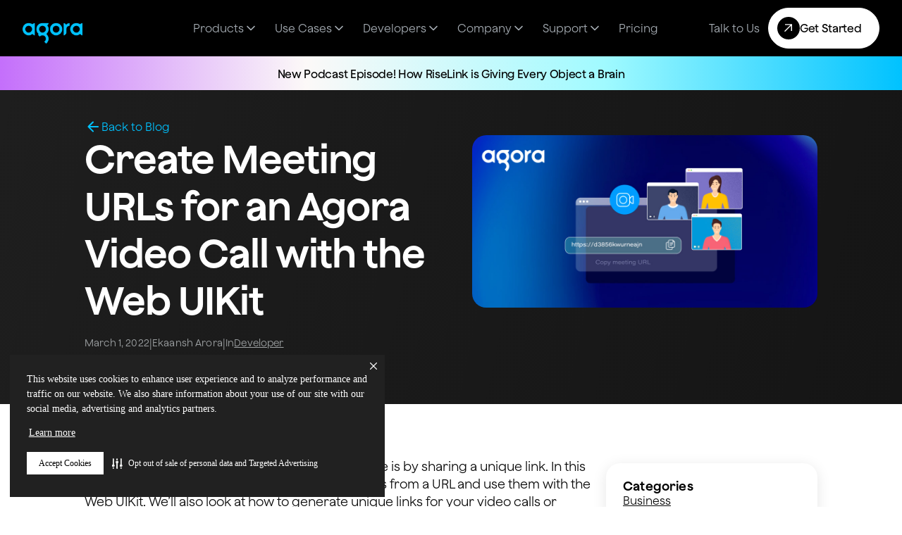

--- FILE ---
content_type: text/html
request_url: https://www.agora.io/en/blog/create-meeting-urls-for-an-agora-video-call-with-the-web-uikit/
body_size: 27609
content:
<!DOCTYPE html><!-- Last Published: Wed Jan 14 2026 09:17:30 GMT+0000 (Coordinated Universal Time) --><html data-wf-domain="prod.agora.io" data-wf-page="665eae438817cbc259f74ba5" data-wf-site="660affa848e8af81bdd03909" lang="en" data-wf-collection="665eae428817cbc259f74b62" data-wf-item-slug="create-meeting-urls-for-an-agora-video-call-with-the-web-uikit"><head><meta charset="utf-8"/><title>Create Meeting URLs for an Agora Video Call with the Web UIKit</title><link rel="alternate" hrefLang="x-default" href="https://prod.agora.io/en/blog/create-meeting-urls-for-an-agora-video-call-with-the-web-uikit"/><link rel="alternate" hrefLang="en" href="https://prod.agora.io/en/blog/create-meeting-urls-for-an-agora-video-call-with-the-web-uikit"/><link rel="alternate" hrefLang="ko" href="https://prod.agora.io/kr/blog/create-meeting-urls-for-an-agora-video-call-with-the-web-uikit"/><link rel="alternate" hrefLang="es" href="https://prod.agora.io/es/blog/create-meeting-urls-for-an-agora-video-call-with-the-web-uikit"/><link rel="alternate" hrefLang="ja" href="https://prod.agora.io/jp/blog/create-meeting-urls-for-an-agora-video-call-with-the-web-uikit"/><meta content="Learn how to generate and use meeting links with the Agora Web UIKit, using URLs to join a videocall or a livestream in React and JavaScript." name="description"/><meta content="Create Meeting URLs for an Agora Video Call with the Web UIKit" property="og:title"/><meta content="Learn how to generate and use meeting links with the Agora Web UIKit, using URLs to join a videocall or a livestream in React and JavaScript." property="og:description"/><meta content="https://cdn.prod.website-files.com/661e75fc70756be16764754b/667ac94ebc4003bd0c0785e4_create-meeting-urls-for-an-agora-video-call-with-the-web-uikit-featured.jpg" property="og:image"/><meta content="Create Meeting URLs for an Agora Video Call with the Web UIKit" property="twitter:title"/><meta content="Learn how to generate and use meeting links with the Agora Web UIKit, using URLs to join a videocall or a livestream in React and JavaScript." property="twitter:description"/><meta content="https://cdn.prod.website-files.com/661e75fc70756be16764754b/667ac94ebc4003bd0c0785e4_create-meeting-urls-for-an-agora-video-call-with-the-web-uikit-featured.jpg" property="twitter:image"/><meta property="og:type" content="website"/><meta content="summary_large_image" name="twitter:card"/><meta content="width=device-width, initial-scale=1" name="viewport"/><link href="https://cdn.prod.website-files.com/660affa848e8af81bdd03909/css/agoras-website.shared.b3b89e990.min.css" rel="stylesheet" type="text/css" integrity="sha384-s7iemQ7rR470ftYt0y+RY0gpSYctq+euBAsEWx26n5yliaiMib1ameO/opvQQaE2" crossorigin="anonymous"/><link href="https://fonts.googleapis.com" rel="preconnect"/><link href="https://fonts.gstatic.com" rel="preconnect" crossorigin="anonymous"/><script src="https://ajax.googleapis.com/ajax/libs/webfont/1.6.26/webfont.js" type="text/javascript"></script><script type="text/javascript">WebFont.load({  google: {    families: ["Inter:regular,500,600,700","Fira Code:regular,600"]  }});</script><script type="text/javascript">!function(o,c){var n=c.documentElement,t=" w-mod-";n.className+=t+"js",("ontouchstart"in o||o.DocumentTouch&&c instanceof DocumentTouch)&&(n.className+=t+"touch")}(window,document);</script><link href="https://cdn.prod.website-files.com/660affa848e8af81bdd03909/66b3cd94a81a4b1b39300602_favicon-32x32.png" rel="shortcut icon" type="image/x-icon"/><link href="https://cdn.prod.website-files.com/660affa848e8af81bdd03909/66c71fa4c832213b24f804b9_webclip.png" rel="apple-touch-icon"/><meta name="google-site-verification" content="LUHTDnfQC8AVYsBexrq8P8zm1q17q8A9iGnnNEqCK-0" />
<link
  rel="stylesheet"
  href="https://cdn.jsdelivr.net/npm/swiper@11/swiper-bundle.min.css"
/>

<script>
(function () {
                var s = document.createElement('script');
                s.src = 'https://cdn-prod.securiti.ai/consent/cookie-consent-sdk-loader.js';
                s.setAttribute('data-tenant-uuid', 'b373a629-85bf-440d-824a-a86fc32ae3e9');
                s.setAttribute('data-domain-uuid', '7ba04bfc-c10b-4f3a-80d5-bf9ed910b46f');
                s.setAttribute('data-backend-url', 'https://app.securiti.ai');
                s.setAttribute('data-skip-css', 'false');
                s.defer = true;
                var parent_node = document.head || document.body;
                parent_node.appendChild(s);
})()
</script>

<!-- Super AGI Script -->
<script defer src='https://script.superagi.com/public/script?id=8JQOBvP5Et-62def19c'></script>
<!-- End of Super AGI Script -->

<!-- Google Tag Manager -->
<script>(function(w,d,s,l,i){w[l]=w[l]||[];w[l].push({'gtm.start':
new Date().getTime(),event:'gtm.js'});var f=d.getElementsByTagName(s)[0],
j=d.createElement(s),dl=l!='dataLayer'?'&l='+l:'';j.async=true;j.src=
'https://www.googletagmanager.com/gtm.js?id='+i+dl;f.parentNode.insertBefore(j,f);
})(window,document,'script','dataLayer','GTM-TKTWGML');</script>
<!-- End Google Tag Manager -->

<!-- Google tag (gtag.js) -->

<script async src="https://www.googletagmanager.com/gtag/js?id=AW-11492041022"></script>

<script>
  window.dataLayer = window.dataLayer || [];
  function gtag(){dataLayer.push(arguments);}
  gtag('js', new Date());

  gtag('config', 'AW-11492041022');
</script>

<script type="text/javascript"> (function(c,l,a,r,i,t,y){ c[a]=c[a]||function(){(c[a].q=c[a].q||[]).push(arguments)}; t=l.createElement(r);t.async=1;t.src="https://www.clarity.ms/tag/"+i; y=l.getElementsByTagName(r)[0];y.parentNode.insertBefore(t,y); })(window, document, "clarity", "script", "rwvip6pv2o"); </script>

<!-- Base Styles -->
<style>
  html, body {
    scrollbar-color: #626262 transparent;
    font-family: 'Jokker', 'ui-sans-serif', 'system-ui', 'Segoe UI', 'Roboto', 'Ubuntu', 'sans-serif';
  }
  
  h1, h2, h3, strong {
		font-weight: 600 !important;
	}
  a {
		color: #00C2FF;
	}
</style>

<style>
  /** Github gists */
  /* Limit width. Show scrollbars when exceeding width */
  .gist {
     overflow:auto;
  }

  /* Limit height. Show scrollbars when exceeding height */
  .gist .blob-wrapper.data {
     max-height:400px;
     overflow:auto;
  }
  
</style>

<style>
  
   /* Button */
  .button-primary-outline:hover .primary-btn-label-outline{
  	color: black;
  }
  
  .button-primary-outline:hover .btn-rounded-outline{
  	background: black;
  }
  
</style>

<!-- Button hover animation styles + HOVERS-->
<style>
   .button-primary:hover .primary-btn-label,
   .button-primary:hover .primary-btn-label-medium{
      color: white;
   }
   
   .button-primary:hover .rounded-circle{
      background: white;
      color: black;
   }
   
   .button-primary-outline:hover .rounded-circle-outline{
      background: black;
      color: white;
   }
   
   .button-primary:hover .rounded-circle{
      background: white;
      color: black;
   }
  
   .button-primary.btn-primary-outline:hover{
   	background: var(--color--black);
   }
  
   .button-primary.btn-primary-outline:hover .rounded-circle.no-circle-bg, 
   .button-primary.btn-primary-outline:hover .primary-btn-label-medium{
   	background: transparent;
    color: var(--color--white);
   }

  	.button-primary:hover .original-arrow,
		.button-primary-outline:hover .original-arrow{
		   transform: translate(150%, -150%);
       transition: transform 0.3s ease-in-out;
       transition-delay: 100ms;
    }
    
    .button-primary:hover .slided-arrow,
		.button-primary-outline:hover .slided-arrow{
       transform: translate(0px, 0px);
       transition: transform 0.3s ease-in-out 0.1S;
       transition-delay: 100ms;
     }
</style>

<!-- Custom Table for Rich Text Editors -->
<style>
  .standard-rich-text-table {
	border-collapse: separate;
    border-spacing: 0;
    margin-bottom: 44px;
  }
  
  .standard-rich-text-table th{
    background: #333;
	text-align: left;
    padding: 16px 20px;
    font-family: var(--font--font-sans);
    font-size: 16px;
    font-style: normal;
    font-weight: 600;
    line-height: 100%; /* 16px */
    letter-spacing: -0.16px;
    color: white;
   }
  
  .standard-rich-text-table th:first-child{
    border-top-left-radius: 4px;
  }
  .standard-rich-text-table th:last-child{
    border-top-right-radius: 4px;
  }

  .standard-rich-text-table tr td{
    color: #080808;
    padding: 16px 20px;
    font-family: var(--font--font-sans);
    font-size: 16px;
    font-style: normal;
    font-weight: 400;
    line-height: 130%; /* 20.8px */
   }
  
  .standard-rich-text-table tr:last-child td:first-child{
    border-bottom-left-radius: 4px;
  }

   .standard-rich-text-table tr:last-child td:last-child{
    border-bottom-right-radius: 4px;
   }

  .standard-rich-text-table td{
    vertical-align: top;
    border-bottom: 1px solid var(--color--gray-500);
  }
  
  .standard-rich-text-table td * {
	font-size: 16px;
    font-weight: 400;
    line-height: 130%;
   }
  
  .standard-rich-text-table.small-font td *{
    font-size: 14px;
    line-height: 140%;
  }
  
  .standard-rich-text-table tr td:first-child{
     border-left: 1px solid var(--color--gray-500);
   }
  
   .standard-rich-text-table tr td:last-child{
     border-right: 1px solid var(--color--gray-500);
   }
</style>

<style type="text/css">
.underline-card:hover .underline{
	text-decoration: underline !important;
}
</style>

<!-- Wordpress/OneTrust/Marketo class overrides -->
<style type="text/css">
  pre.w-code-block code {
    all: unset;
	padding: inherit;
    color: inherit;
  }

 .ot-sdk-show-settings {
    color: #84888b !important;
    font-size: 14px !important;
    font-weight: 500 !important;
    text-decoration: none !important;
}  

 .ot-sdk-show-settings:hover {
    color: #dee2e5 !important;
    text-decoration: underline !important;
}  

#onetrust-banner-sdk #onetrust-accept-btn-handler {
    font-weight: 700 !important;
}

.footer-links-container.footerbottom-links span:last-child {
    cursor: pointer !important;
}
  
form.mktoForm select option{
  color: white;
  background: #171717;
}
  
form.mktoForm select.mktoField  {
    background-position: center right 16px;
    background-repeat: no-repeat;
     background-image: url('data:image/svg+xml;utf8,<svg xmlns="http://www.w3.org/2000/svg" viewBox="0 0 8 4"><polygon points="8 0 4 4 0 0 8 0" fill="%23fff"/></svg>');
    background-size: 8px 4px;
    text-overflow: ellipsis;
    white-space: nowrap;
    overflow: hidden;
    -webkit-user-select: none;
    -moz-user-select: none;
    -webkit-padding-end: 38px;
	-webkit-appearance: none !important;
	-moz-appearance: none !important;
	appearance: none !important;
}
  
</style>

<!-- Usage Section Grid Center last odd item -->
<style>
</style>

<!-- Start of HubSpot Embed Code -->
<script type="text/javascript" id="hs-script-loader" async defer src="//js.hs-scripts.com/24150284.js"></script>
<!-- End of HubSpot Embed Code -->

<!-- Hubspot Form Styles -->
<style>
  
legend.hs-field-desc {
  	font-weight: 400;
    font-family: 'Jokker', 'Inter', Arial !important;
}
.submitted-message {
    color: white;
    font-weight: 400;
    font-family: 'Jokker', 'Inter', Arial !important;
}
.hubspot-form-container {
    width: 100% !important;
}

.hbspt-form form {
    max-width: 800px;
    width: 100% !important;
    margin: 0 auto;
    padding: 40px 20px;
    display: flex;
    flex-direction: column;
    gap: 20px;
}

.hbspt-form fieldset {
    width: 100%;
    max-width: 100% !important;
    font-family: 'Jokker', 'Inter', Arial !important;
    color: white;
    font-size: 16px;
    font-weight: 400;
    display: flex;
    gap: 20px;
}

.hbspt-form fieldset:has(input[type='hidden']) {
    display: none;
}

.hbspt-form fieldset>div {
    flex: 1;
}

.hs-form-field>label {
    display: flex;
    width: 100%;
    color: #b2b6b8;
    justify-content: flex-end;
    align-items: center;
    flex-direction: row-reverse;
    gap: 4px;
    text-transform: uppercase;
    margin-bottom: 0;
    font-weight: 400;
    font-size: 12px;
    line-height: 100%;
}

.hs-form-field .hs-form-required {
    color: #e51b00;
}

.hs-form-field {
    background-color: #171717;
    border-radius: 4px;
    padding: 16px 12px;
}

input.hs-input,
select.hs-input,
textarea.hs-input {
    width: 100% !important;
    background: transparent;
    border: none;
    outline: none;
    color: white;
    font-size: 14px;
    font-weight: 400;
    padding: 10px;
}

.hs-form-field .inputs-list {
    list-style: none;
    margin: 0;
    padding: 0;
    margin-top: 16px;
}

.hs-form-field .hs-form-checkbox,
.hs-form-field .hs-form-radio {
    width: 100%;
}

.hs-form-field .hs-form-checkbox label,
.hs-form-field .hs-form-booleancheckbox-display,
.hs-form-field .hs-form-radio label {
    display: flex;
    width: 100%;
    gap: 8px;
    align-items: center;
    font-weight: 400;
    font-size: 12px;
}

.hs-form-field .hs-form-booleancheckbox-display span {
    margin-left: 0px !important;
}

.hs-form-field .hs-form-booleancheckbox-display a {
    color: #ADADAD;
    font-weight: 400;
}

.legal-consent-container .hs-form-booleancheckbox-display p {
    color: #ADADAD;
    font-weight: 400;
}

.hs-form-field .hs-form-checkbox .hs-input {
    width: auto !important;
}

.hs-error-msgs {
    list-style: none;
    margin: 0;
    padding: 0;
   	font-family: 'Jokker', 'Inter', Arial !important;
  	font-size: 12px;
  	color: orangered;
}

.hs-error-msg {
    font-size: 12px;
    font-weight: 400;
    color: #e51b00;
    line-height: 1;
    margin-top: 4px;
}

input.hs-button {
    border-radius: 100px;
    border: 1px solid var(--color-white, #fff) !important;
    background: var(--color-white, #fff) !important;
    display: flex;
    min-width: 140px;
    align-items: center;
    justify-content: center;
    padding: 12px !important;
    color: #000 !important;
    text-align: center;
    font-family: 'Jokker', 'Inter', Arial !important;
    font-size: 18px !important;
    font-style: normal;
    font-weight: 500;
    line-height: 28px;
    letter-spacing: -0.18px;
    cursor: pointer !important;
}

.hs-dependent-field {
    display: flex;
    gap: 20px;
}

.hs-dependent-field div {
    flex: 1;
}

.legal-consent-container .hs-form-field,
.hs-recaptcha.hs-form-field {
    padding: 0;
    background: transparent;
}

/* Custom checkbox and radio */
.hs-input[type='radio'],
.hs-input[type='checkbox'] {
    transition: background-color 0.2s, border-color 0.2s;
    cursor: pointer;
    outline: none;
    margin: 0px !important;
}

.hs-input[type='checkbox'] {
    all: unset;
    appearance: none;
    -webkit-appearance: none;
    -moz-appearance: none;
    transform: none !important;
    zoom: 1 !important;
    /* For Safari */
    width: 10px !important;
    height: 10px !important;
    min-width: 10px !important;
    min-height: 10px !important;
    max-width: 10px !important;
    max-height: 10px !important;
    border: 1px solid #00C2FF;
    border-radius: 4px;
    position: relative;
    padding: 2px !important;
    margin-right: 4px;
}

.hs-input[type='checkbox']:checked {
    background-color: #00C2FF;
}

.hs-input[type='checkbox']:checked::after {
    content: '';
    position: absolute;
    top: 50%;
    left: 50%;
    width: 2px;
    height: 6px;
    border: solid white;
    border-width: 0 1px 1px 0;
    transform: translate(-50%, -55%) rotate(45deg);
}

.hs-input[type='radio'] {
    all: unset;
    appearance: none;
    -webkit-appearance: none;
    -moz-appearance: none;
    width: 14px !important;
    height: 14px !important;
    border: 1px solid #00C2FF;
    border-radius: 50%;
    position: relative;
    margin-right: 4px;
}

.hs-input[type='radio']:checked::after {
    content: '';
    position: absolute;
    top: 50%;
    left: 50%;
    transform: translate(-50%, -50%);
    width: 8px;
    height: 8px;
    background-color: #00C2FF;
    border: 1px solid #00C2FF;
    border-radius: 50%;
}
/** Light theme */

.hubspot-form-light-theme  {
    color: #333333;
}

.hubspot-form-light-theme .hs-form-field {
    background-color: transparent;
    padding: 0px;
}

.hubspot-form-light-theme .hs-form-field>label {
    color: #333333;
}

.hubspot-form-light-theme input.hs-input,
.hubspot-form-light-theme select.hs-input,
.hubspot-form-light-theme textarea.hs-input {
    background: white;
    margin-top: 16px;
    border-radius: 6px;
    padding: 16px;
    color: #171717;
    border: 1px solid #ddd;
}

.hubspot-form-light-theme input.hs-button {
    border: 1px solid #00C2FF !important;
    background: #00C2FF !important;
    color: white !important;
}
  
.hubspot-form-light-theme .legal-consent-container .hs-form-booleancheckbox-display p{
  color: #171717;
}
  
.hubspot-form-light-theme .hs-form-field .hs-form-booleancheckbox-display a {
 color: #00C2FF !important;
}
</style>

<style type="text/css">
/**
 * Footer Health Indicator Styles
 * Responsive styling for system health status indicator
 */

/* Main indicator container */
.agora-health-indicator {
  display: inline-flex;
  align-items: center;
  gap: 8px;
  padding: 8px 12px;
  border-radius: 6px;
  font-size: 14px;
  font-weight: 500;
  cursor: pointer;
  transition: all 0.3s ease;
  background-color: rgba(34, 197, 94, 0.1);
  border: 1px solid rgba(34, 197, 94, 0.2);
  margin-top: 12px;
}

.agora-health-indicator__content {
  display: flex;
  align-items: center;
  gap: 8px;
}

/* Status dot indicator */
.agora-health-indicator__dot {
  display: inline-block;
  width: 8px;
  height: 8px;
  border-radius: 50%;
  animation: pulse 2s infinite;
}

.agora-health-indicator__dot--green {
  background-color: #22c55e;
  box-shadow: 0 0 0 2px rgba(34, 197, 94, 0.2);
}

.agora-health-indicator__dot--yellow {
  background-color: #eab308;
  box-shadow: 0 0 0 2px rgba(234, 179, 8, 0.2);
}

/* Status text */
.agora-health-indicator__text {
  color: #1f2937;
  white-space: nowrap;
  font-size: 14px;
}

/* Operational state */
.agora-health-indicator--operational {
  background-color: rgba(34, 197, 94, 0.1);
  border-color: rgba(34, 197, 94, 0.2);
  color: #15803d;
}

.agora-health-indicator--operational:hover {
  background-color: rgba(34, 197, 94, 0.15);
  border-color: rgba(34, 197, 94, 0.3);
}

.agora-health-indicator--operational .agora-health-indicator__text {
  color: #15803d;
}

/* Disruption state */
.agora-health-indicator--disruption {
  background-color: rgba(234, 179, 8, 0.1);
  border-color: rgba(234, 179, 8, 0.2);
  color: #854d0e;
  cursor: help;
}

.agora-health-indicator--disruption:hover {
  background-color: rgba(234, 179, 8, 0.15);
  border-color: rgba(234, 179, 8, 0.3);
}

.agora-health-indicator--disruption .agora-health-indicator__text {
  color: #854d0e;
}

/* Pulsing animation for the dot */
@keyframes pulse {
  0%, 100% {
    opacity: 1;
  }
  50% {
    opacity: 0.7;
  }
}

/* Tooltip styles */
.agora-health-tooltip {
  display: none;
  position: fixed;
  background-color: #fff;
  border: 1px solid #e5e7eb;
  border-radius: 8px;
  padding: 12px 16px;
  box-shadow: 0 10px 25px rgba(0, 0, 0, 0.1);
  z-index: 1000;
  max-width: 350px;
  font-size: 13px;
  line-height: 1.5;
  pointer-events: none;
  bottom: auto;
  transform: translateY(-8px);
}

.agora-health-tooltip__content {
  display: flex;
  flex-direction: column;
  gap: 8px;
}

.agora-health-tooltip__title {
  margin: 0;
  font-weight: 600;
  color: #1f2937;
  font-size: 13px;
}

.agora-health-tooltip__message {
  margin: 0;
  color: #4b5563;
  font-size: 12px;
}

.agora-health-tooltip__message a {
  color: #0066cc;
  text-decoration: none;
  font-weight: 500;
  transition: color 0.2s ease;
}

.agora-health-tooltip__message a:hover {
  color: #0052a3;
  text-decoration: underline;
}

/* Responsive design */
@media (max-width: 768px) {
  .agora-health-indicator {
    padding: 6px 10px;
    font-size: 12px;
    gap: 6px;
    margin-top: 8px;
  }

  .agora-health-indicator__dot {
    width: 6px;
    height: 6px;
  }

  .agora-health-indicator__text {
    font-size: 12px;
  }

  .agora-health-tooltip {
    max-width: 280px;
    padding: 10px 12px;
    font-size: 12px;
  }

  .agora-health-tooltip__title {
    font-size: 12px;
  }

  .agora-health-tooltip__message {
    font-size: 11px;
  }
}

@media (max-width: 480px) {
  .agora-health-indicator {
    padding: 6px 8px;
    font-size: 11px;
    gap: 4px;
  }

  .agora-health-indicator__text {
    font-size: 11px;
  }

  .agora-health-tooltip {
    max-width: 240px;
    padding: 8px 10px;
    font-size: 11px;
  }

  .agora-health-tooltip__title {
    font-size: 11px;
  }

  .agora-health-tooltip__message {
    font-size: 10px;
  }
}

/* Accessibility improvements */
.agora-health-indicator:focus-visible {
  outline: 2px solid #0066cc;
  outline-offset: 2px;
}

.agora-health-indicator:active {
  transform: scale(0.98);
}

/* Dark mode support */
@media (prefers-color-scheme: dark) {
  .agora-health-indicator {
    background-color: rgba(34, 197, 94, 0.15);
    border-color: rgba(34, 197, 94, 0.3);
  }

  .agora-health-indicator--operational {
    background-color: rgba(34, 197, 94, 0.15);
    border-color: rgba(34, 197, 94, 0.3);
  }

  .agora-health-indicator--operational:hover {
    background-color: rgba(34, 197, 94, 0.25);
    border-color: rgba(34, 197, 94, 0.4);
  }

  .agora-health-indicator--operational .agora-health-indicator__text {
    color: #86efac;
  }

  .agora-health-indicator--disruption {
    background-color: rgba(234, 179, 8, 0.15);
    border-color: rgba(234, 179, 8, 0.3);
  }

  .agora-health-indicator--disruption:hover {
    background-color: rgba(234, 179, 8, 0.25);
    border-color: rgba(234, 179, 8, 0.4);
  }

  .agora-health-indicator--disruption .agora-health-indicator__text {
    color: #fde047;
  }

  .agora-health-tooltip {
    background-color: #1f2937;
    border-color: #374151;
    color: #e5e7eb;
  }

  .agora-health-tooltip__title {
    color: #f3f4f6;
  }

  .agora-health-tooltip__message {
    color: #d1d5db;
  }

  .agora-health-tooltip__message a {
    color: #60a5fa;
  }

  .agora-health-tooltip__message a:hover {
    color: #93c5fd;
  }
}

/* Reduced motion support */
@media (prefers-reduced-motion: reduce) {
  .agora-health-indicator,
  .agora-health-indicator__dot,
  .agora-health-indicator__text {
    animation: none;
    transition: none;
  }

  .agora-health-indicator__dot {
    animation: none;
  }
}
</style><link rel="canonical" href="https://www.agora.io/en/blog/create-meeting-urls-for-an-agora-video-call-with-the-web-uikit/">
<link rel="alternate" hreflang="" href="https://www.agora.io//blog/create-meeting-urls-for-an-agora-video-call-with-the-web-uikit">
<link
    rel="stylesheet"
    href="https://cdnjs.cloudflare.com/ajax/libs/highlight.js/11.9.0/styles/vs.min.css"
    integrity="sha512-AVoZ71dJLtHRlsgWwujPT1hk2zxtFWsPlpTPCc/1g0WgpbmlzkqlDFduAvnOV4JJWKUquPc1ZyMc5eq4fRnKOQ=="
    crossorigin="anonymous"
    referrerpolicy="no-referrer"
  />
  
  <style>
   pre {
   	margin: 1rem 0 1rem 0 !important;
   }
   
   pre > code {
			white-space: pre-wrap !important;
	 }
   
  	pre, code {
      font-size: 0.75rem;
      overflow-wrap: break-word;
      line-height: normal;
      text-wrap: balance;
      font-family: "Lucida Sans Typewriter", "Lucida Console", monaco, "Bitstream Vera Sans Mono", monospace;
    }
    
    code{
      color: #212121;
      background-color: #fafafa;
      font-family: "Lucida Sans Typewriter", "Lucida Console", monaco, "Bitstream Vera Sans Mono", monospace;
      font-size: 0.75rem;
      border: 1px solid #ddd;
      border-radius: 5px;
      padding: 0.5em 0.75em;
  	}
  </style></head><body class="body-light"><div fs-scrolldisable-element="smart-nav" data-animation="default" data-collapse="medium" data-duration="400" data-easing="ease" data-easing2="ease" role="banner" class="headernavbar w-nav"><div class="headernavbar-container w-container"><div class="headernavbar-wrapper"><a href="/en/" class="brand w-nav-brand"><img src="https://cdn.prod.website-files.com/660affa848e8af81bdd03909/66ab7f671fb90c022fb7f1dc_Agora%20Logo%20Crisp.webp" loading="lazy" width="85" height="29" alt="Agora logo" srcset="https://cdn.prod.website-files.com/660affa848e8af81bdd03909/66ab7f671fb90c022fb7f1dc_Agora%20Logo%20Crisp-p-500.png 500w, https://cdn.prod.website-files.com/660affa848e8af81bdd03909/66ab7f671fb90c022fb7f1dc_Agora%20Logo%20Crisp.webp 800w" sizes="85px" class="brand-logo"/></a><nav role="navigation" class="headernavbar-menu w-nav-menu"><div data-hover="false" data-delay="300" data-w-id="de4af0f1-546c-4143-6f79-735c6832967d" class="uui-navbar02_menu-dropdown w-dropdown"><div class="headermenulink w-dropdown-toggle"><a data-w-id="52545f99-1102-ef0f-068e-5bc5388595b2" href="#" class="navmenu-linkwrapper w-inline-block"><div class="navmenu-link-label">Products</div><div class="uui-dropdown-icon-5 w-embed"><svg width="20" height="20" viewBox="0 0 20 20" fill="none" xmlns="http://www.w3.org/2000/svg">
<path d="M5 7.5L10 12.5L15 7.5" stroke="currentColor" stroke-width="1.67" stroke-linecap="round" stroke-linejoin="round"/>
</svg></div><div class="navmenu-link-underline"></div></a><div data-w-id="f1165a53-35a3-0f4d-dd8b-d138fb6012d1" class="navmenu-nolinkwrapper"><div class="navmenu-link-label">Products</div><div class="uui-dropdown-icon-5 w-embed"><svg width="20" height="20" viewBox="0 0 20 20" fill="none" xmlns="http://www.w3.org/2000/svg">
<path d="M5 7.5L10 12.5L15 7.5" stroke="currentColor" stroke-width="1.67" stroke-linecap="round" stroke-linejoin="round"/>
</svg></div><div class="navmenu-link-underline"></div></div></div><nav class="headermenudropdown w-dropdown-list"><div class="modal-megamenu-contentblock"><div class="w-layout-hflex flex-block-39"><div class="w-layout-vflex flex-block-40 flex-block-40-responsive"><div class="w-layout-vflex flex-block-42"><div class="w-layout-vflex flex-block-147"><div data-figma-id="329:1639" class="mega-menu-title"><div data-figma-id="329:1640" class="core-products featuredproductlabel">CONVERSATIONAL AI</div></div><div class="w-layout-hflex menublock"><a data-w-id="40e70cd4-8bc9-6458-6d19-fdb500da0c62" href="/en/products/conversational-ai-engine/" class="mega-menu-item megamenuitem-responsive w-inline-block"><div data-figma-id="321:3844" class="wrapper"><div class="icon-wrapper"><img src="https://cdn.prod.website-files.com/660affa848e8af81bdd03909/67b4cac1b694fd8b5b3ab06e_conversational-ai-engine-32x32%20(2).svg" loading="lazy" alt="" class="menumenuiitem-icon"/></div><div class="w-layout-vflex content-wrapper"><div class="div-block-36"><div class="w-layout-hflex flex-block-179"><div data-figma-id="321:3850" class="megamenuitem-text primary-graidient-text">Conversational AI Engine</div></div><div class="div-block-37"></div></div></div></div></a><a data-w-id="40e70cd4-8bc9-6458-6d19-fdb500da0c62" href="/en/products/convoai-device-kit/" class="mega-menu-item megamenuitem-responsive w-inline-block"><div data-figma-id="321:3844" class="wrapper"><div class="icon-wrapper"><img src="https://cdn.prod.website-files.com/660affa848e8af81bdd03909/67cb5ca6e4d44506282e3560_convoai-toy-kit-32x32.svg" loading="lazy" alt="" class="menumenuiitem-icon"/></div><div class="w-layout-vflex content-wrapper"><div class="div-block-36"><div class="w-layout-hflex flex-block-179"><div data-figma-id="321:3850" class="megamenuitem-text primary-graidient-text">Convo AI Device Kit</div></div><div class="div-block-37"></div></div></div></div></a><a href="/en/products/agora-openai-realtime-api/" class="w-inline-block"><div class="externallinkbutton"><img width="24" height="24" alt="" src="https://cdn.prod.website-files.com/660affa848e8af81bdd03909/668e8277ffd1f3a4253e261c_Vectors-Wrapper.svg" loading="lazy" class="vectors-wrapper-7"/><div class="button_content-2"><div class="new-project-2">OpenAI Realtime API</div></div></div></a></div></div><div class="w-layout-vflex flex-block-147"><div data-figma-id="329:1639" class="mega-menu-title"><div data-figma-id="329:1640" class="core-products">CORE PRODUCTS</div></div><div class="w-layout-hflex menublock"><a data-figma-id="321:3843" data-w-id="d1b894b5-0235-4ad8-d800-e08be86091c8" href="/en/products/video-call/" class="mega-menu-item megamenuitem-responsive w-inline-block"><div data-figma-id="321:3844" class="wrapper"><div class="icon-wrapper"><img src="https://cdn.prod.website-files.com/660affa848e8af81bdd03909/66336fd7e05c1cfefbbfb097_VideoCalling.svg" loading="lazy" alt="" class="menumenuiitem-icon"/></div><div class="w-layout-vflex content-wrapper"><div class="div-block-36"><div class="w-layout-hflex flex-block-179"><div data-figma-id="321:3850" class="megamenuitem-text">Video Calling</div></div><div class="div-block-37"></div></div></div></div></a><a data-figma-id="321:3843" data-w-id="d1b894b5-0235-4ad8-d800-e08be86091c8" href="/en/products/voice-call/" class="mega-menu-item megamenuitem-responsive w-inline-block"><div data-figma-id="321:3844" class="wrapper"><div class="icon-wrapper"><img src="https://cdn.prod.website-files.com/660affa848e8af81bdd03909/6630b8ed81903c4fdcc52a25_voicecalling.svg" loading="lazy" alt="" class="menumenuiitem-icon"/></div><div class="w-layout-vflex content-wrapper"><div class="div-block-36"><div class="w-layout-hflex flex-block-179"><div data-figma-id="321:3850" class="megamenuitem-text">Voice Calling</div></div><div class="div-block-37"></div></div></div></div></a><a data-figma-id="321:3843" data-w-id="d1b894b5-0235-4ad8-d800-e08be86091c8" href="/en/products/interactive-live-streaming/" class="mega-menu-item megamenuitem-responsive w-inline-block"><div data-figma-id="321:3844" class="wrapper"><div class="icon-wrapper"><img src="https://cdn.prod.website-files.com/660affa848e8af81bdd03909/66336fd60112675bcfe60a0c_LiveStreaming.svg" loading="lazy" alt="" class="menumenuiitem-icon"/></div><div class="w-layout-vflex content-wrapper"><div class="div-block-36"><div class="w-layout-hflex flex-block-179"><div data-figma-id="321:3850" class="megamenuitem-text">Interactive Live Streaming</div></div><div class="div-block-37"></div></div></div></div></a><a data-figma-id="321:3843" data-w-id="d1b894b5-0235-4ad8-d800-e08be86091c8" href="/en/products/interactive-whiteboard/" class="mega-menu-item megamenuitem-responsive w-inline-block"><div data-figma-id="321:3844" class="wrapper"><div class="icon-wrapper"><img src="https://cdn.prod.website-files.com/660affa848e8af81bdd03909/6678d9fcbd30a39e31f09dba_Whiteboard.svg" loading="lazy" alt="" class="menumenuiitem-icon"/></div><div class="w-layout-vflex content-wrapper"><div class="div-block-36"><div class="w-layout-hflex flex-block-179"><div data-figma-id="321:3850" class="megamenuitem-text">Interactive Whiteboard</div></div><div class="div-block-37"></div></div></div></div></a><a data-figma-id="321:3843" data-w-id="d1b894b5-0235-4ad8-d800-e08be86091c8" href="/en/products/signaling/" class="mega-menu-item megamenuitem-responsive w-inline-block"><div data-figma-id="321:3844" class="wrapper"><div class="icon-wrapper"><img src="https://cdn.prod.website-files.com/660affa848e8af81bdd03909/66336fd7cc50b27622d7abf1_Signaliing.svg" loading="lazy" alt="" class="menumenuiitem-icon"/></div><div class="w-layout-vflex content-wrapper"><div class="div-block-36"><div class="w-layout-hflex flex-block-179"><div data-figma-id="321:3850" class="megamenuitem-text">Signaling</div></div><div class="div-block-37"></div></div></div></div></a><a data-figma-id="321:3843" data-w-id="d1b894b5-0235-4ad8-d800-e08be86091c8" href="/en/products/iot-sdk/" class="mega-menu-item megamenuitem-responsive w-inline-block"><div data-figma-id="321:3844" class="wrapper"><div class="icon-wrapper"><img src="https://cdn.prod.website-files.com/660affa848e8af81bdd03909/66336fd6e0b9373b6ef39e3b_IOT.svg" loading="lazy" alt="" class="menumenuiitem-icon"/></div><div class="w-layout-vflex content-wrapper"><div class="div-block-36"><div class="w-layout-hflex flex-block-179"><div data-figma-id="321:3850" class="megamenuitem-text">IoT</div></div><div class="div-block-37"></div></div></div></div></a><a data-figma-id="321:3843" data-w-id="d1b894b5-0235-4ad8-d800-e08be86091c8" href="/en/products/broadcast-streaming/" class="mega-menu-item megamenuitem-responsive w-inline-block"><div data-figma-id="321:3844" class="wrapper"><div class="icon-wrapper"><img src="https://cdn.prod.website-files.com/660affa848e8af81bdd03909/66336fd65535a00f8e9a8dbb_BroadcastStreaming.svg" loading="lazy" alt="" class="menumenuiitem-icon"/></div><div class="w-layout-vflex content-wrapper"><div class="div-block-36"><div class="w-layout-hflex flex-block-179"><div data-figma-id="321:3850" class="megamenuitem-text">Broadcast Streaming</div></div><div class="div-block-37"></div></div></div></div></a><a data-figma-id="321:3843" data-w-id="d1b894b5-0235-4ad8-d800-e08be86091c8" href="/en/products/chat/" class="mega-menu-item megamenuitem-responsive w-inline-block"><div data-figma-id="321:3844" class="wrapper"><div class="icon-wrapper"><img src="https://cdn.prod.website-files.com/660affa848e8af81bdd03909/66336fd6f79d65e1510db0ec_Chat.svg" loading="lazy" alt="" class="menumenuiitem-icon"/></div><div class="w-layout-vflex content-wrapper"><div class="div-block-36"><div class="w-layout-hflex flex-block-179"><div data-figma-id="321:3850" class="megamenuitem-text">Chat</div></div><div class="div-block-37"></div></div></div></div></a><div class="empty-block"></div></div></div><div class="w-layout-vflex flex-block-147"><div data-figma-id="329:1639" class="mega-menu-title"><div data-figma-id="329:1640" class="core-products">EXTENSIONS</div></div><div class="w-layout-hflex menublock"><a data-figma-id="321:3843" data-w-id="d1b894b5-0235-4ad8-d800-e08be86091c8" href="/en/products/3d-spatial-audio/" class="mega-menu-item megamenuitem-responsive w-inline-block"><div data-figma-id="321:3844" class="wrapper"><div class="icon-wrapper"><img src="https://cdn.prod.website-files.com/660affa848e8af81bdd03909/66336fd8e05c1cfefbbfb0e9_Spatial_Audio.svg" loading="lazy" alt="" class="menumenuiitem-icon"/></div><div class="w-layout-vflex content-wrapper"><div class="div-block-36"><div class="w-layout-hflex flex-block-179"><div data-figma-id="321:3850" class="megamenuitem-text">3D Spatial Audio</div></div><div class="div-block-37"></div></div></div></div></a><link rel="prefetch" href="/en/products/3d-spatial-audio/"/><a data-figma-id="321:3843" data-w-id="d1b894b5-0235-4ad8-d800-e08be86091c8" href="/en/products/media-services/" class="mega-menu-item megamenuitem-responsive w-inline-block"><div data-figma-id="321:3844" class="wrapper"><div class="icon-wrapper"><img src="https://cdn.prod.website-files.com/660affa848e8af81bdd03909/66b12ab1ec1ac389219a96d9_Media_Services.svg" loading="lazy" alt="Media Services icon" class="menumenuiitem-icon"/></div><div class="w-layout-vflex content-wrapper"><div class="div-block-36"><div class="w-layout-hflex flex-block-179"><div data-figma-id="321:3850" class="megamenuitem-text">Media Services</div></div><div class="div-block-37"></div></div></div></div></a><link rel="prefetch" href="/en/products/media-services/"/><a data-figma-id="321:3843" data-w-id="d1b894b5-0235-4ad8-d800-e08be86091c8" href="/en/products/agora-analytics/" class="mega-menu-item megamenuitem-responsive w-inline-block"><div data-figma-id="321:3844" class="wrapper"><div class="icon-wrapper"><img src="https://cdn.prod.website-files.com/660affa848e8af81bdd03909/667addd4a8884a069b3ed4e1_Analytics.svg" loading="lazy" alt="Analytics icon" class="menumenuiitem-icon"/></div><div class="w-layout-vflex content-wrapper"><div class="div-block-36"><div class="w-layout-hflex flex-block-179"><div data-figma-id="321:3850" class="megamenuitem-text">Agora Analytics</div></div><div class="div-block-37"></div></div></div></div></a><link rel="prefetch" href="/en/products/agora-analytics/"/><a data-figma-id="321:3843" data-w-id="d1b894b5-0235-4ad8-d800-e08be86091c8" href="/en/products/ai-noise-suppression/" class="mega-menu-item megamenuitem-responsive w-inline-block"><div data-figma-id="321:3844" class="wrapper"><div class="icon-wrapper"><img src="https://cdn.prod.website-files.com/660affa848e8af81bdd03909/667ade5df2d1820192aeaa1d_Icon_ai-noise-supression.svg.svg" loading="lazy" alt="AI Noise Suppression icon" class="menumenuiitem-icon"/></div><div class="w-layout-vflex content-wrapper"><div class="div-block-36"><div class="w-layout-hflex flex-block-179"><div data-figma-id="321:3850" class="megamenuitem-text">AI Noise Suppression</div></div><div class="div-block-37"></div></div></div></div></a><link rel="prefetch" href="/en/products/ai-noise-suppression/"/><a data-figma-id="321:3843" data-w-id="d1b894b5-0235-4ad8-d800-e08be86091c8" href="/en/products/speech-to-text/" class="mega-menu-item megamenuitem-responsive w-inline-block"><div data-figma-id="321:3844" class="wrapper"><div class="icon-wrapper"><img src="https://cdn.prod.website-files.com/660affa848e8af81bdd03909/667addd405bc336e79636242_Transcription.svg" loading="lazy" alt="Speech-to-Text Transcription icon" class="menumenuiitem-icon"/></div><div class="w-layout-vflex content-wrapper"><div class="div-block-36"><div class="w-layout-hflex flex-block-179"><div data-figma-id="321:3850" class="megamenuitem-text">Real-Time Speech to Text</div></div><div class="div-block-37"></div></div></div></div></a><link rel="prefetch" href="/en/products/speech-to-text/"/><a data-figma-id="321:3843" data-w-id="d1b894b5-0235-4ad8-d800-e08be86091c8" href="/en/products/real-time-translation/" class="mega-menu-item megamenuitem-responsive w-inline-block"><div data-figma-id="321:3844" class="wrapper"><div class="icon-wrapper"><img src="https://cdn.prod.website-files.com/660affa848e8af81bdd03909/6733b40e305543fc7ed54bf0_Translation.svg" loading="lazy" alt="" class="menumenuiitem-icon"/></div><div class="w-layout-vflex content-wrapper"><div class="div-block-36"><div class="w-layout-hflex flex-block-179"><div data-figma-id="321:3850" class="megamenuitem-text">Real-Time Translation</div></div><div class="div-block-37"></div></div></div></div></a><link rel="prefetch" href="/en/products/real-time-translation/"/><a data-figma-id="321:3843" data-w-id="d1b894b5-0235-4ad8-d800-e08be86091c8" href="/en/products/recording/" class="mega-menu-item megamenuitem-responsive w-inline-block"><div data-figma-id="321:3844" class="wrapper"><div class="icon-wrapper"><img src="https://cdn.prod.website-files.com/660affa848e8af81bdd03909/66b2895070851f0d715f8013_Recording.svg" loading="lazy" alt="Record icon" class="menumenuiitem-icon"/></div><div class="w-layout-vflex content-wrapper"><div class="div-block-36"><div class="w-layout-hflex flex-block-179"><div data-figma-id="321:3850" class="megamenuitem-text">Recording</div></div><div class="div-block-37"></div></div></div></div></a><link rel="prefetch" href="/en/products/recording/"/><a href="/en/extensions-marketplace/" class="w-inline-block"><div class="externallinkbutton"><img width="24" height="24" alt="" src="https://cdn.prod.website-files.com/660affa848e8af81bdd03909/668e8277ffd1f3a4253e261c_Vectors-Wrapper.svg" loading="lazy" class="vectors-wrapper-7"/><div class="button_content-2"><div class="new-project-2">Extensions Marketplace</div></div></div></a></div></div></div></div><div class="div-block-28 div-block-28-responsive"><div data-figma-id="329:1639" class="mega-menu-title"><div data-figma-id="329:1640" class="core-products">Open Source</div></div><div class="w-layout-vflex flex-block-124 productmenu-right"><a href="/en/open-source/ten-framework/" class="megamenu-card-wrapper w-inline-block"><div class="w-layout-hflex flex-block-121 githubcolumn"><img src="https://cdn.prod.website-files.com/660affa848e8af81bdd03909/68122cfa92c98d0abbed6fa2_TEN-Icon.svg" loading="lazy" alt="" class="image-74"/><div class="w-layout-vflex flex-block-123"><div class="w-layout-hflex flex-block-120 github-wrapper"><div class="w-layout-hflex flex-block-232"><h2 class="heading-50">TEN</h2><img src="https://cdn.prod.website-files.com/660affa848e8af81bdd03909/68122d0487f7c262028ed18a_framework-tag.svg" loading="lazy" alt="" class="image-75"/></div><div class="w-layout-hflex flex-block-232"><img src="https://cdn.prod.website-files.com/660affa848e8af81bdd03909/668e7b8b4b269ea8aae809b8_github-white.svg" loading="lazy" alt="Github icon" class="image-75 githublogo"/><div id="github-stars-ten-framework" class="text-block-99 github-number">6,000</div></div></div><div class="text-block-99">Open-source framework for real-time, multimodal conversational AI.</div></div></div><div class="w-layout-vflex flex-block-122 tools-card"><img src="https://cdn.prod.website-files.com/660affa848e8af81bdd03909/6698f9ffa375148f212b7393_appbuildw.webp" loading="lazy" alt="Screenshot of App Builder" class="image-109315"/></div></a></div><div data-figma-id="329:1639" class="mega-menu-title"><div data-figma-id="329:1640" class="core-products">TOOLS</div></div><div class="w-layout-vflex flex-block-124 productmenu-right"><a href="/en/tools/app-builder/" class="megamenu-card-wrapper w-inline-block"><div class="w-layout-hflex flex-block-121"><img src="https://cdn.prod.website-files.com/660affa848e8af81bdd03909/66b12a6478f4addcc57f78a1_App_Builder.svg" loading="lazy" alt="Agora App Builder icon" class="image-74"/><div class="w-layout-vflex flex-block-123"><div class="w-layout-hflex flex-block-120"><h2 class="heading-50">App Builder</h2><img src="https://cdn.prod.website-files.com/660affa848e8af81bdd03909/667af560b99402a0ab824bbc_NoCode.svg" loading="lazy" alt="No Code icon" class="image-75"/></div><div class="text-block-99">The fastest and easiest way to integrate real-time engagement without code.</div></div></div><div class="w-layout-vflex flex-block-122 tools-card"><img src="https://cdn.prod.website-files.com/660affa848e8af81bdd03909/6698f9ffa375148f212b7393_appbuildw.webp" loading="lazy" alt="Screenshot of App Builder" class="image-109315"/></div></a><a href="/en/tools/flexible-classroom/" class="megamenu-card-wrapper w-inline-block"><div class="w-layout-hflex flex-block-121"><img src="https://cdn.prod.website-files.com/660affa848e8af81bdd03909/66336fd6b27bce3802c2f1fd_Classroom.svg" loading="lazy" alt="" class="image-74"/><div class="w-layout-vflex flex-block-123"><div class="w-layout-hflex flex-block-120"><h2 class="heading-50">Flexible Classroom</h2><img src="https://cdn.prod.website-files.com/660affa848e8af81bdd03909/667af55fde8dec523160cbff_LowCode.svg" loading="lazy" alt="Low Code icon" class="image-75"/></div><div class="text-block-99">Build full-featured virtual classrooms with low code. </div></div></div><div class="w-layout-vflex flex-block-122 tools-card"><img src="https://cdn.prod.website-files.com/660affa848e8af81bdd03909/6698fa06f4d03845715cdca2_appbuild3.webp" loading="lazy" alt="Thumbnail of students and teacher on a video call." class="image-109315"/></div></a><a href="https://docs.agora.io/en/sdks?platform=android" target="_blank" class="megamenu-card-wrapper w-inline-block"><div class="w-layout-hflex flex-block-121"><img src="https://cdn.prod.website-files.com/660affa848e8af81bdd03909/66b2bf0bd46b46ce4d467217_Download_SDK.svg" loading="lazy" alt="Download SDK icon" class="image-74"/><div class="w-layout-vflex flex-block-123"><div class="w-layout-hflex flex-block-120"><h2 class="heading-50">Download SDKs</h2><img src="https://cdn.prod.website-files.com/660affa848e8af81bdd03909/667af55f771e7275f888f9a9_YourCode.svg" loading="lazy" alt="Your Code icon" class="image-75"/></div><div class="text-block-99">Build your vision with Agora&#x27;s real-time SDKs. </div></div></div><div class="w-layout-vflex flex-block-122 tools-card"><img src="https://cdn.prod.website-files.com/660affa848e8af81bdd03909/6698fa095e9e9b266d452c6c_appbuild4.webp" loading="lazy" alt="AppBuilder thumbnail" class="image-109315"/></div></a></div></div></div></div></nav></div><div data-hover="false" data-delay="300" data-w-id="34b7c7aa-c7da-812a-7132-2e0d1396a3b4" class="uui-navbar02_menu-dropdown w-dropdown"><div class="headermenulink w-dropdown-toggle"><a data-w-id="52545f99-1102-ef0f-068e-5bc5388595b2" href="#" class="navmenu-linkwrapper w-inline-block"><div class="navmenu-link-label">Use Cases</div><div class="uui-dropdown-icon-5 w-embed"><svg width="20" height="20" viewBox="0 0 20 20" fill="none" xmlns="http://www.w3.org/2000/svg">
<path d="M5 7.5L10 12.5L15 7.5" stroke="currentColor" stroke-width="1.67" stroke-linecap="round" stroke-linejoin="round"/>
</svg></div><div class="navmenu-link-underline"></div></a><div data-w-id="f1165a53-35a3-0f4d-dd8b-d138fb6012d1" class="navmenu-nolinkwrapper"><div class="navmenu-link-label">Use Cases</div><div class="uui-dropdown-icon-5 w-embed"><svg width="20" height="20" viewBox="0 0 20 20" fill="none" xmlns="http://www.w3.org/2000/svg">
<path d="M5 7.5L10 12.5L15 7.5" stroke="currentColor" stroke-width="1.67" stroke-linecap="round" stroke-linejoin="round"/>
</svg></div><div class="navmenu-link-underline"></div></div></div><nav class="headermenudropdown w-dropdown-list"><div class="modal-megamenu-contentblock"><div class="w-layout-hflex flex-block-39"><div class="w-layout-vflex flex-block-40"><div class="w-layout-vflex flex-block-42 megamenublockwrapper"><div class="w-layout-vflex flex-block-150"><div data-figma-id="329:1639" class="mega-menu-title"><div data-figma-id="329:1640" class="core-products">USE CASES</div></div><div class="w-layout-hflex menublock"><a data-figma-id="321:3843" data-w-id="d1b894b5-0235-4ad8-d800-e08be86091c8" href="/en/conversational-ai/" class="mega-menu-item megamenuitem-responsive w-inline-block"><div data-figma-id="321:3844" class="wrapper"><div class="icon-wrapper"><img src="https://cdn.prod.website-files.com/660affa848e8af81bdd03909/66a76e47c84696f53c016fe1_Conversational%20AI.svg" loading="lazy" alt="Conversational AI icon" class="menumenuiitem-icon"/></div><div class="w-layout-vflex content-wrapper"><div class="div-block-36"><div class="w-layout-hflex flex-block-179"><div data-figma-id="321:3850" class="megamenuitem-text">Conversational AI</div></div><div class="div-block-37"></div></div></div></div></a><a data-figma-id="321:3843" data-w-id="d1b894b5-0235-4ad8-d800-e08be86091c8" href="/en/solutions/education/" class="mega-menu-item megamenuitem-responsive w-inline-block"><div data-figma-id="321:3844" class="wrapper"><div class="icon-wrapper"><img src="https://cdn.prod.website-files.com/660affa848e8af81bdd03909/667b308365045cbade332b74_education.svg" loading="lazy" alt="Education icon" class="menumenuiitem-icon"/></div><div class="w-layout-vflex content-wrapper"><div class="div-block-36"><div class="w-layout-hflex flex-block-179"><div data-figma-id="321:3850" class="megamenuitem-text">Education</div></div><div class="div-block-37"></div></div></div></div></a><a data-figma-id="321:3843" data-w-id="d1b894b5-0235-4ad8-d800-e08be86091c8" href="/en/solutions/future-of-work/" class="mega-menu-item megamenuitem-responsive w-inline-block"><div data-figma-id="321:3844" class="wrapper"><div class="icon-wrapper"><img src="https://cdn.prod.website-files.com/660affa848e8af81bdd03909/667b30837fc97162d8c435e9_business.svg" loading="lazy" alt="Business icon" class="menumenuiitem-icon"/></div><div class="w-layout-vflex content-wrapper"><div class="div-block-36"><div class="w-layout-hflex flex-block-179"><div data-figma-id="321:3850" class="megamenuitem-text">Future of Work</div></div><div class="div-block-37"></div></div></div></div></a><a data-figma-id="321:3843" data-w-id="d1b894b5-0235-4ad8-d800-e08be86091c8" href="/en/solutions/gaming/" class="mega-menu-item megamenuitem-responsive w-inline-block"><div data-figma-id="321:3844" class="wrapper"><div class="icon-wrapper"><img src="https://cdn.prod.website-files.com/660affa848e8af81bdd03909/667b3083511e9695fa12591d_gaming.svg" loading="lazy" alt="Gaming icon" class="menumenuiitem-icon"/></div><div class="w-layout-vflex content-wrapper"><div class="div-block-36"><div class="w-layout-hflex flex-block-179"><div data-figma-id="321:3850" class="megamenuitem-text">Gaming</div></div><div class="div-block-37"></div></div></div></div></a><a data-figma-id="321:3843" data-w-id="d1b894b5-0235-4ad8-d800-e08be86091c8" href="/en/solutions/live-audio-streaming/" class="mega-menu-item megamenuitem-responsive w-inline-block"><div data-figma-id="321:3844" class="wrapper"><div class="icon-wrapper"><img src="https://cdn.prod.website-files.com/660affa848e8af81bdd03909/667b3084e08666b5d13e2536_podcasts.svg" loading="lazy" alt="Podcasts icon" class="menumenuiitem-icon"/></div><div class="w-layout-vflex content-wrapper"><div class="div-block-36"><div class="w-layout-hflex flex-block-179"><div data-figma-id="321:3850" class="megamenuitem-text">Live Audio Streaming</div></div><div class="div-block-37"></div></div></div></div></a><a data-figma-id="321:3843" data-w-id="d1b894b5-0235-4ad8-d800-e08be86091c8" href="/en/solutions/live-shopping/" class="mega-menu-item megamenuitem-responsive w-inline-block"><div data-figma-id="321:3844" class="wrapper"><div class="icon-wrapper"><img src="https://cdn.prod.website-files.com/660affa848e8af81bdd03909/667b3083244fb3eaffa8d35b_local.svg" loading="lazy" alt="Local icon" class="menumenuiitem-icon"/></div><div class="w-layout-vflex content-wrapper"><div class="div-block-36"><div class="w-layout-hflex flex-block-179"><div data-figma-id="321:3850" class="megamenuitem-text">Live Shopping</div></div><div class="div-block-37"></div></div></div></div></a><a data-figma-id="321:3843" data-w-id="d1b894b5-0235-4ad8-d800-e08be86091c8" href="/en/solutions/media-and-entertainment/" class="mega-menu-item megamenuitem-responsive w-inline-block"><div data-figma-id="321:3844" class="wrapper"><div class="icon-wrapper"><img src="https://cdn.prod.website-files.com/660affa848e8af81bdd03909/667b3083611ab0b45afcb8da_music.svg" loading="lazy" alt="Music icon" class="menumenuiitem-icon"/></div><div class="w-layout-vflex content-wrapper"><div class="div-block-36"><div class="w-layout-hflex flex-block-179"><div data-figma-id="321:3850" class="megamenuitem-text">Media and Entertainment</div></div><div class="div-block-37"></div></div></div></div></a><a data-figma-id="321:3843" data-w-id="d1b894b5-0235-4ad8-d800-e08be86091c8" href="/en/solutions/metaverse/" class="mega-menu-item megamenuitem-responsive w-inline-block"><div data-figma-id="321:3844" class="wrapper"><div class="icon-wrapper"><img src="https://cdn.prod.website-files.com/660affa848e8af81bdd03909/667b3083b4576291d6b0a5e6_Metaverse.svg" loading="lazy" alt="Metaverse icon" class="menumenuiitem-icon"/></div><div class="w-layout-vflex content-wrapper"><div class="div-block-36"><div class="w-layout-hflex flex-block-179"><div data-figma-id="321:3850" class="megamenuitem-text">Metaverse</div></div><div class="div-block-37"></div></div></div></div></a><a data-figma-id="321:3843" data-w-id="d1b894b5-0235-4ad8-d800-e08be86091c8" href="/en/solutions/social/" class="mega-menu-item megamenuitem-responsive w-inline-block"><div data-figma-id="321:3844" class="wrapper"><div class="icon-wrapper"><img src="https://cdn.prod.website-files.com/660affa848e8af81bdd03909/667b3083516f21eef0772efd_favorite.svg" loading="lazy" alt="Favorite icon" class="menumenuiitem-icon"/></div><div class="w-layout-vflex content-wrapper"><div class="div-block-36"><div class="w-layout-hflex flex-block-179"><div data-figma-id="321:3850" class="megamenuitem-text">Social</div></div><div class="div-block-37"></div></div></div></div></a><a data-figma-id="321:3843" data-w-id="d1b894b5-0235-4ad8-d800-e08be86091c8" href="/en/solutions/telehealth/" class="mega-menu-item megamenuitem-responsive w-inline-block"><div data-figma-id="321:3844" class="wrapper"><div class="icon-wrapper"><img src="https://cdn.prod.website-files.com/660affa848e8af81bdd03909/667b308339b6088a7f0144a8_health.svg" loading="lazy" alt="Health icon" class="menumenuiitem-icon"/></div><div class="w-layout-vflex content-wrapper"><div class="div-block-36"><div class="w-layout-hflex flex-block-179"><div data-figma-id="321:3850" class="megamenuitem-text">Telehealth</div></div><div class="div-block-37"></div></div></div></div></a><a data-figma-id="321:3843" data-w-id="d1b894b5-0235-4ad8-d800-e08be86091c8" href="/en/solutions/igaming/" class="mega-menu-item megamenuitem-responsive w-inline-block"><div data-figma-id="321:3844" class="wrapper"><div class="icon-wrapper"><img src="https://cdn.prod.website-files.com/660affa848e8af81bdd03909/692f902ccbb4215bb605041e_iGaming.png" loading="lazy" alt="" class="menumenuiitem-icon"/></div><div class="w-layout-vflex content-wrapper"><div class="div-block-36"><div class="w-layout-hflex flex-block-179"><div data-figma-id="321:3850" class="megamenuitem-text">iGaming</div></div><div class="div-block-37"></div></div></div></div></a></div></div></div></div></div></div></nav></div><div data-hover="false" data-delay="300" data-w-id="c2a1b29d-e44d-b037-0620-b4c5930d8812" class="uui-navbar02_menu-dropdown w-dropdown"><div class="headermenulink w-dropdown-toggle"><a data-w-id="52545f99-1102-ef0f-068e-5bc5388595b2" href="#" class="navmenu-linkwrapper w-inline-block"><div class="navmenu-link-label">Developers</div><div class="uui-dropdown-icon-5 w-embed"><svg width="20" height="20" viewBox="0 0 20 20" fill="none" xmlns="http://www.w3.org/2000/svg">
<path d="M5 7.5L10 12.5L15 7.5" stroke="currentColor" stroke-width="1.67" stroke-linecap="round" stroke-linejoin="round"/>
</svg></div><div class="navmenu-link-underline"></div></a><div data-w-id="f1165a53-35a3-0f4d-dd8b-d138fb6012d1" class="navmenu-nolinkwrapper"><div class="navmenu-link-label">Developers</div><div class="uui-dropdown-icon-5 w-embed"><svg width="20" height="20" viewBox="0 0 20 20" fill="none" xmlns="http://www.w3.org/2000/svg">
<path d="M5 7.5L10 12.5L15 7.5" stroke="currentColor" stroke-width="1.67" stroke-linecap="round" stroke-linejoin="round"/>
</svg></div><div class="navmenu-link-underline"></div></div></div><nav class="headermenudropdown w-dropdown-list"><div class="modal-megamenu-contentblock"><div class="w-layout-hflex flex-block-39"><div class="w-layout-vflex flex-block-40"><div class="w-layout-vflex flex-block-42 megamenublockwrapper"><div class="w-layout-vflex flex-block-147 developerresources-desktop"><div data-figma-id="329:1639" class="mega-menu-title"><div data-figma-id="329:1640" class="core-products">RESOURCES</div></div><div class="w-layout-hflex menublock menublock1-3 menublockcard developer-menu"><a href="https://docs.agora.io/en/" target="_blank" class="megamenu-boxcard-wrapper w-inline-block"><div class="frame-2087325057"><img src="https://cdn.prod.website-files.com/660affa848e8af81bdd03909/667b40cc4c4522e2662a43f4_img_Docs.svg" loading="lazy" width="60" height="60" alt="" class="img_docs"/><div class="nav_item-2"><div class="menuitem"><img src="https://cdn.prod.website-files.com/660affa848e8af81bdd03909/667b41c6c2cfbc33824af7a7_docs.svg" loading="lazy" width="24" height="24" alt="" class="vectors-wrapper-5"/><div class="content-3"><div class="navigation_item_hero"><div class="text-7">Documentation</div></div></div></div></div></div></a><a href="https://docs.agora.io/en/api-reference" target="_blank" class="megamenu-boxcard-wrapper w-inline-block"><div class="frame-2087325057"><img src="https://cdn.prod.website-files.com/660affa848e8af81bdd03909/667b40cc1aa9712cf4ce59ad_img_APIRef.svg" loading="lazy" width="60" height="60" alt="" class="img_docs"/><div class="nav_item-2"><div class="menuitem"><img src="https://cdn.prod.website-files.com/660affa848e8af81bdd03909/667b41c7a9a53396fdf5bc94_api-reference.svg" loading="lazy" width="24" height="24" alt="" class="vectors-wrapper-5"/><div class="content-3"><div class="navigation_item_hero"><div class="text-7">API Reference</div></div></div></div></div></div></a><a href="https://docs.agora.io/en/sdks?platform=android" target="_blank" class="megamenu-boxcard-wrapper w-inline-block"><div class="frame-2087325057"><img src="https://cdn.prod.website-files.com/660affa848e8af81bdd03909/667b40ccbcb01e9adbdb3920_img_sdks.svg" loading="lazy" width="60" height="60" alt="" class="img_docs"/><div class="nav_item-2"><div class="menuitem"><img src="https://cdn.prod.website-files.com/660affa848e8af81bdd03909/667b41c676c09e26da988747_download.svg" loading="lazy" width="24" height="24" alt="" class="vectors-wrapper-5"/><div class="content-3"><div class="navigation_item_hero"><div class="text-7">Download SDKs</div></div></div></div></div></div></a><a href="/en/category/developer/" class="megamenu-boxcard-wrapper w-inline-block"><div class="frame-2087325057"><img src="https://cdn.prod.website-files.com/660affa848e8af81bdd03909/66cdae1791fa49a9e940c1c9_Developer.svg" loading="lazy" width="60" height="60" alt="" class="img_docs"/><div class="nav_item-2"><div class="menuitem"><img src="https://cdn.prod.website-files.com/660affa848e8af81bdd03909/66cdae175efaa76ef74ff861_External%20Link.svg" loading="lazy" width="24" height="24" alt="" class="vectors-wrapper-5"/><div class="content-3"><div class="navigation_item_hero"><div class="text-7">Developer Blogs</div></div></div></div></div></div></a><a href="/en/conversational-ai-performance-lab" class="megamenu-boxcard-wrapper w-inline-block"><div class="frame-2087325057"><img src="https://cdn.prod.website-files.com/660affa848e8af81bdd03909/66cdae1791fa49a9e940c1c9_Developer.svg" loading="lazy" width="60" height="60" alt="" class="img_docs"/><div class="nav_item-2"><div class="menuitem"><img src="https://cdn.prod.website-files.com/660affa848e8af81bdd03909/686296391824765893d96947_chart-line.svg" loading="lazy" width="24" height="24" alt="" class="vectors-wrapper-5"/><div class="content-3"><div class="navigation_item_hero"><div class="text-7">Conversational AI Performance Lab</div></div></div></div></div></div></a></div></div><div class="w-layout-vflex flex-block-147 developerresources-mobile"><div data-figma-id="329:1639" class="mega-menu-title"><div data-figma-id="329:1640" class="core-products">RESOURCES</div></div><div class="w-layout-hflex menublock menublock-4"><a data-figma-id="321:3843" data-w-id="d1b894b5-0235-4ad8-d800-e08be86091c8" href="https://docs.agora.io/en/" target="_blank" class="mega-menu-item megamenuitem-responsive w-inline-block"><div data-figma-id="321:3844" class="wrapper"><div class="icon-wrapper"><img src="https://cdn.prod.website-files.com/660affa848e8af81bdd03909/667b41c6c2cfbc33824af7a7_docs.svg" loading="lazy" alt="Docs icon" class="menumenuiitem-icon"/></div><div class="w-layout-vflex content-wrapper"><div class="div-block-36"><div class="w-layout-hflex flex-block-179"><div data-figma-id="321:3850" class="megamenuitem-text">Documentation</div></div><div class="div-block-37"></div></div></div></div></a><a data-figma-id="321:3843" data-w-id="d1b894b5-0235-4ad8-d800-e08be86091c8" href="https://docs.agora.io/en/api-reference" target="_blank" class="mega-menu-item megamenuitem-responsive w-inline-block"><div data-figma-id="321:3844" class="wrapper"><div class="icon-wrapper"><img src="https://cdn.prod.website-files.com/660affa848e8af81bdd03909/667b41c7a9a53396fdf5bc94_api-reference.svg" loading="lazy" alt="API reference icon" class="menumenuiitem-icon"/></div><div class="w-layout-vflex content-wrapper"><div class="div-block-36"><div class="w-layout-hflex flex-block-179"><div data-figma-id="321:3850" class="megamenuitem-text">API Reference</div></div><div class="div-block-37"></div></div></div></div></a><a data-figma-id="321:3843" data-w-id="d1b894b5-0235-4ad8-d800-e08be86091c8" href="https://docs.agora.io/en/sdks?platform=android" target="_blank" class="mega-menu-item megamenuitem-responsive w-inline-block"><div data-figma-id="321:3844" class="wrapper"><div class="icon-wrapper"><img src="https://cdn.prod.website-files.com/660affa848e8af81bdd03909/66336fd69861475baa764e08_Download.svg" loading="lazy" alt="" class="menumenuiitem-icon"/></div><div class="w-layout-vflex content-wrapper"><div class="div-block-36"><div class="w-layout-hflex flex-block-179"><div data-figma-id="321:3850" class="megamenuitem-text">Download SDKs</div></div><div class="div-block-37"></div></div></div></div></a><a data-figma-id="321:3843" data-w-id="d1b894b5-0235-4ad8-d800-e08be86091c8" href="/en/category/developer" class="mega-menu-item megamenuitem-responsive w-inline-block"><div data-figma-id="321:3844" class="wrapper"><div class="icon-wrapper"><img src="https://cdn.prod.website-files.com/660affa848e8af81bdd03909/66cdae175efaa76ef74ff861_External%20Link.svg" loading="lazy" alt="" class="menumenuiitem-icon"/></div><div class="w-layout-vflex content-wrapper"><div class="div-block-36"><div class="w-layout-hflex flex-block-179"><div data-figma-id="321:3850" class="megamenuitem-text">Developer Blog</div></div><div class="div-block-37"></div></div></div></div></a><a data-figma-id="321:3843" data-w-id="d1b894b5-0235-4ad8-d800-e08be86091c8" href="/en/conversational-ai-performance-lab" class="mega-menu-item megamenuitem-responsive w-inline-block"><div data-figma-id="321:3844" class="wrapper"><div class="icon-wrapper"><img src="https://cdn.prod.website-files.com/660affa848e8af81bdd03909/686296391824765893d96947_chart-line.svg" loading="lazy" alt="" class="menumenuiitem-icon"/></div><div class="w-layout-vflex content-wrapper"><div class="div-block-36"><div class="w-layout-hflex flex-block-179"><div data-figma-id="321:3850" class="megamenuitem-text">Conversational AI Performance Lab</div></div><div class="div-block-37"></div></div></div></div></a></div></div><div class="w-layout-vflex flex-block-147"><div data-figma-id="329:1639" class="mega-menu-title"><div data-figma-id="329:1640" class="core-products">QUICKSTARTs</div></div><div class="w-layout-hflex menublock menublock-4"><a data-figma-id="321:3843" data-w-id="d1b894b5-0235-4ad8-d800-e08be86091c8" href="https://docs.agora.io/en/voice-calling/get-started/get-started-sdk" target="_blank" class="mega-menu-item megamenuitem-responsive w-inline-block"><div data-figma-id="321:3844" class="wrapper"><div class="icon-wrapper"><img src="https://cdn.prod.website-files.com/660affa848e8af81bdd03909/66336fd7832f5a9e3e8ffc0c_VoiceCalling.svg" loading="lazy" alt="" class="menumenuiitem-icon"/></div><div class="w-layout-vflex content-wrapper"><div class="div-block-36"><div class="w-layout-hflex flex-block-179"><div data-figma-id="321:3850" class="megamenuitem-text">Voice SDK</div></div><div class="div-block-37"></div></div></div></div></a><a data-figma-id="321:3843" data-w-id="d1b894b5-0235-4ad8-d800-e08be86091c8" href="https://docs.agora.io/en/video-calling/get-started/get-started-sdk" target="_blank" class="mega-menu-item megamenuitem-responsive w-inline-block"><div data-figma-id="321:3844" class="wrapper"><div class="icon-wrapper"><img src="https://cdn.prod.website-files.com/660affa848e8af81bdd03909/66336fd7e05c1cfefbbfb097_VideoCalling.svg" loading="lazy" alt="" class="menumenuiitem-icon"/></div><div class="w-layout-vflex content-wrapper"><div class="div-block-36"><div class="w-layout-hflex flex-block-179"><div data-figma-id="321:3850" class="megamenuitem-text">Video SDK</div></div><div class="div-block-37"></div></div></div></div></a><a data-figma-id="321:3843" data-w-id="d1b894b5-0235-4ad8-d800-e08be86091c8" href="https://appbuilder-docs.agora.io/" target="_blank" class="mega-menu-item megamenuitem-responsive w-inline-block"><div data-figma-id="321:3844" class="wrapper"><div class="icon-wrapper"><img src="https://cdn.prod.website-files.com/660affa848e8af81bdd03909/66b12a6478f4addcc57f78a1_App_Builder.svg" loading="lazy" alt="Agora App Builder icon" class="menumenuiitem-icon"/></div><div class="w-layout-vflex content-wrapper"><div class="div-block-36"><div class="w-layout-hflex flex-block-179"><div data-figma-id="321:3850" class="megamenuitem-text">App Builder</div></div><div class="div-block-37"></div></div></div></div></a></div></div><div class="w-layout-vflex flex-block-147"><div data-figma-id="329:1639" class="mega-menu-title"><div data-figma-id="329:1640" class="core-products">COMMUNITY</div></div><div class="w-layout-hflex menublock menublock-4"><a data-figma-id="321:3843" data-w-id="d1b894b5-0235-4ad8-d800-e08be86091c8" href="https://stackoverflow.com/questions/tagged/agora.io" target="_blank" class="mega-menu-item megamenuitem-responsive w-inline-block"><div data-figma-id="321:3844" class="wrapper"><div class="icon-wrapper"><img src="https://cdn.prod.website-files.com/660affa848e8af81bdd03909/667b41c7e5566dcec24b5880_stackoverflow.svg" loading="lazy" alt="Stackoverflow icon" class="menumenuiitem-icon"/></div><div class="w-layout-vflex content-wrapper"><div class="div-block-36"><div class="w-layout-hflex flex-block-179"><div data-figma-id="321:3850" class="megamenuitem-text">Stack Overflow</div></div><div class="div-block-37"></div></div></div></div></a><a data-figma-id="321:3843" data-w-id="d1b894b5-0235-4ad8-d800-e08be86091c8" href="https://github.com/AgoraIO" target="_blank" class="mega-menu-item megamenuitem-responsive w-inline-block"><div data-figma-id="321:3844" class="wrapper"><div class="icon-wrapper"><img src="https://cdn.prod.website-files.com/660affa848e8af81bdd03909/667b41c6bd8028155c73074e_agora.svg" loading="lazy" alt="Agora icon" class="menumenuiitem-icon"/></div><div class="w-layout-vflex content-wrapper"><div class="div-block-36"><div class="w-layout-hflex flex-block-179"><div data-figma-id="321:3850" class="megamenuitem-text">Agora Github</div></div><div class="div-block-37"></div></div></div></div></a><a data-figma-id="321:3843" data-w-id="d1b894b5-0235-4ad8-d800-e08be86091c8" href="https://github.com/AgoraIO-Community/" target="_blank" class="mega-menu-item megamenuitem-responsive w-inline-block"><div data-figma-id="321:3844" class="wrapper"><div class="icon-wrapper"><img src="https://cdn.prod.website-files.com/660affa848e8af81bdd03909/667b41c6f55a81e10702d895_github.svg" loading="lazy" alt="Github icon" class="menumenuiitem-icon"/></div><div class="w-layout-vflex content-wrapper"><div class="div-block-36"><div class="w-layout-hflex flex-block-179"><div data-figma-id="321:3850" class="megamenuitem-text">Community Github</div></div><div class="div-block-37"></div></div></div></div></a><a data-figma-id="321:3843" data-w-id="d1b894b5-0235-4ad8-d800-e08be86091c8" href="https://discord.gg/uhkxjDpJsN" target="_blank" class="mega-menu-item megamenuitem-responsive w-inline-block"><div data-figma-id="321:3844" class="wrapper"><div class="icon-wrapper"><img src="https://cdn.prod.website-files.com/660affa848e8af81bdd03909/689befc14763bfe94a7cd1ea_Discord-Symbol-White.svg" loading="lazy" alt="" class="menumenuiitem-icon"/></div><div class="w-layout-vflex content-wrapper"><div class="div-block-36"><div class="w-layout-hflex flex-block-179"><div data-figma-id="321:3850" class="megamenuitem-text">Community Discord</div></div><div class="div-block-37"></div></div></div></div></a></div></div></div></div></div></div></nav></div><div data-hover="false" data-delay="300" data-w-id="33be9100-a231-e0e3-df4d-7312174dcdd4" class="uui-navbar02_menu-dropdown w-dropdown"><div class="headermenulink w-dropdown-toggle"><a data-w-id="52545f99-1102-ef0f-068e-5bc5388595b2" href="#" class="navmenu-linkwrapper w-inline-block"><div class="navmenu-link-label">Company</div><div class="uui-dropdown-icon-5 w-embed"><svg width="20" height="20" viewBox="0 0 20 20" fill="none" xmlns="http://www.w3.org/2000/svg">
<path d="M5 7.5L10 12.5L15 7.5" stroke="currentColor" stroke-width="1.67" stroke-linecap="round" stroke-linejoin="round"/>
</svg></div><div class="navmenu-link-underline"></div></a><div data-w-id="f1165a53-35a3-0f4d-dd8b-d138fb6012d1" class="navmenu-nolinkwrapper"><div class="navmenu-link-label">Company</div><div class="uui-dropdown-icon-5 w-embed"><svg width="20" height="20" viewBox="0 0 20 20" fill="none" xmlns="http://www.w3.org/2000/svg">
<path d="M5 7.5L10 12.5L15 7.5" stroke="currentColor" stroke-width="1.67" stroke-linecap="round" stroke-linejoin="round"/>
</svg></div><div class="navmenu-link-underline"></div></div></div><nav class="headermenudropdown w-dropdown-list"><div class="modal-megamenu-contentblock"><div class="w-layout-hflex flex-block-39"><div class="w-layout-vflex flex-block-40 flex-block-40-responsive"><div class="w-layout-vflex flex-block-42"><div class="w-layout-vflex flex-block-147"><div data-figma-id="329:1639" class="mega-menu-title"><div data-figma-id="329:1640" class="core-products">COMPANY</div></div><div class="w-layout-hflex menublock menublock-2"><a data-figma-id="321:3843" data-w-id="d1b894b5-0235-4ad8-d800-e08be86091c8" href="/en/about-us/" class="mega-menu-item megamenuitem-responsive w-inline-block"><div data-figma-id="321:3844" class="wrapper"><div class="icon-wrapper"><img src="https://cdn.prod.website-files.com/660affa848e8af81bdd03909/668e9bd9f92518e8822cd5f1_agora-logo.svg" loading="lazy" alt="Agora icon" class="menumenuiitem-icon"/></div><div class="w-layout-vflex content-wrapper"><div class="div-block-36"><div class="w-layout-hflex flex-block-179"><div data-figma-id="321:3850" class="megamenuitem-text">About Us</div></div><div class="div-block-37"></div></div></div></div></a><a data-figma-id="321:3843" data-w-id="d1b894b5-0235-4ad8-d800-e08be86091c8" href="/en/events/" class="mega-menu-item megamenuitem-responsive w-inline-block"><div data-figma-id="321:3844" class="wrapper"><div class="icon-wrapper"><img src="https://cdn.prod.website-files.com/660affa848e8af81bdd03909/668e9bd97a30b230d9668b44_event.svg" loading="lazy" alt="" class="menumenuiitem-icon"/></div><div class="w-layout-vflex content-wrapper"><div class="div-block-36"><div class="w-layout-hflex flex-block-179"><div data-figma-id="321:3850" class="megamenuitem-text">Events</div></div><div class="div-block-37"></div></div></div></div></a><a data-figma-id="321:3843" data-w-id="d1b894b5-0235-4ad8-d800-e08be86091c8" href="/en/compliance/" class="mega-menu-item megamenuitem-responsive w-inline-block"><div data-figma-id="321:3844" class="wrapper"><div class="icon-wrapper"><img src="https://cdn.prod.website-files.com/660affa848e8af81bdd03909/668e9bd98a250e7513509b48_encrypted.svg" loading="lazy" alt="" class="menumenuiitem-icon"/></div><div class="w-layout-vflex content-wrapper"><div class="div-block-36"><div class="w-layout-hflex flex-block-179"><div data-figma-id="321:3850" class="megamenuitem-text">Compliance &amp; Privacy</div></div><div class="div-block-37"></div></div></div></div></a><a data-figma-id="321:3843" data-w-id="d1b894b5-0235-4ad8-d800-e08be86091c8" href="/en/careers/" class="mega-menu-item megamenuitem-responsive w-inline-block"><div data-figma-id="321:3844" class="wrapper"><div class="icon-wrapper"><img src="https://cdn.prod.website-files.com/660affa848e8af81bdd03909/668e9bd9bb0f0e88568526af_briefcase.svg" loading="lazy" alt="Briefcase icon" class="menumenuiitem-icon"/></div><div class="w-layout-vflex content-wrapper"><div class="div-block-36"><div class="w-layout-hflex flex-block-179"><div data-figma-id="321:3850" class="megamenuitem-text">Careers</div></div><div class="div-block-37"></div></div></div></div></a></div></div><div class="w-layout-vflex flex-block-148"><div data-figma-id="329:1639" class="mega-menu-title"><div data-figma-id="329:1640" class="core-products">AGORA PARTNERS</div></div><div class="w-layout-hflex menublock menublock-2"><a data-figma-id="321:3843" data-w-id="d1b894b5-0235-4ad8-d800-e08be86091c8" href="/en/partner-gallery/" class="mega-menu-item megamenuitem-responsive w-inline-block"><div data-figma-id="321:3844" class="wrapper"><div class="icon-wrapper"><img src="https://cdn.prod.website-files.com/660affa848e8af81bdd03909/668e9bdab350a109c8a0b1cb_handshake.svg" loading="lazy" alt="" class="menumenuiitem-icon"/></div><div class="w-layout-vflex content-wrapper"><div class="div-block-36"><div class="w-layout-hflex flex-block-179"><div data-figma-id="321:3850" class="megamenuitem-text">Partner Gallery</div></div><div class="div-block-37"></div></div></div></div></a><a data-figma-id="321:3843" data-w-id="d1b894b5-0235-4ad8-d800-e08be86091c8" href="/en/become-a-partner/" class="mega-menu-item megamenuitem-responsive w-inline-block"><div data-figma-id="321:3844" class="wrapper"><div class="icon-wrapper"><img src="https://cdn.prod.website-files.com/660affa848e8af81bdd03909/668e9bda06d12ec0cd6efd39_award.svg" loading="lazy" alt="Award icon" class="menumenuiitem-icon"/></div><div class="w-layout-vflex content-wrapper"><div class="div-block-36"><div class="w-layout-hflex flex-block-179"><div data-figma-id="321:3850" class="megamenuitem-text">Become a Partner</div></div><div class="div-block-37"></div></div></div></div></a></div></div></div></div><div class="div-block-28 div-block-28-responsive"><div class="w-layout-vflex flex-block-149"><div data-figma-id="329:1639" class="mega-menu-title"><div data-figma-id="329:1640" class="core-products">RESOURCES</div></div><div class="w-layout-vflex flex-block-124 company-right"><a data-figma-id="321:3843" href="/en/the-agora-platform-advantage/" class="megamenu-link-wrapper company-menu-item w-inline-block"><img src="https://cdn.prod.website-files.com/660affa848e8af81bdd03909/668e9bd929faa18170c41626_award-star.svg" loading="lazy" width="Auto" alt="Award icon" class="menumenuiitem-icon"/><div class="megamenuitem-text">The Agora Advantage</div></a><a data-figma-id="321:3843" href="/en/success-stories/" class="megamenu-link-wrapper company-menu-item w-inline-block"><img src="https://cdn.prod.website-files.com/660affa848e8af81bdd03909/668e9bd915a1ee50a8f4af94_rocket.svg" loading="lazy" width="Auto" alt="Rocket icon" class="menumenuiitem-icon"/><div class="megamenuitem-text">Success Stories</div></a><a data-figma-id="321:3843" href="/en/blog/" class="megamenu-link-wrapper company-menu-item w-inline-block"><img src="https://cdn.prod.website-files.com/660affa848e8af81bdd03909/668e9bd9ff39bdb64275d6ec_notes.svg" loading="lazy" width="Auto" alt="" class="menumenuiitem-icon"/><div class="megamenuitem-text">Blog</div></a><a data-figma-id="321:3843" href="https://podcast.convoai.world/" target="_blank" class="megamenu-link-wrapper company-menu-item w-inline-block"><img src="https://cdn.prod.website-files.com/660affa848e8af81bdd03909/687a8438d42c677acd8f0346_fill.svg" loading="lazy" width="Auto" alt="" class="menumenuiitem-icon"/><div class="megamenuitem-text">Convo AI World Podcast</div></a></div><div class="w-layout-vflex flex-block-124 rte"><a href="https://rte2024-liveshopping-latam.agora.io/register?utm_source=event-tile&amp;utm_medium=website&amp;utm_campaign=rte2024-liveshopping-latam&amp;utm_content=on-demand" class="link-block-8 w-inline-block"><img loading="lazy" src="https://cdn.prod.website-files.com/660affa848e8af81bdd03909/668e992075fd27f5b8c47e1a_rte-megamenu.webp" alt="RTE Live Shopping thumbnail" class="image-81"/></a></div></div></div></div></div></nav></div><div data-hover="false" data-delay="300" data-w-id="62e1212d-425f-d79c-ae2c-74817d7d30af" class="uui-navbar02_menu-dropdown w-dropdown"><div class="headermenulink w-dropdown-toggle"><a data-w-id="52545f99-1102-ef0f-068e-5bc5388595b2" href="#" class="navmenu-linkwrapper w-inline-block"><div class="navmenu-link-label">Support</div><div class="uui-dropdown-icon-5 w-embed"><svg width="20" height="20" viewBox="0 0 20 20" fill="none" xmlns="http://www.w3.org/2000/svg">
<path d="M5 7.5L10 12.5L15 7.5" stroke="currentColor" stroke-width="1.67" stroke-linecap="round" stroke-linejoin="round"/>
</svg></div><div class="navmenu-link-underline"></div></a><div data-w-id="f1165a53-35a3-0f4d-dd8b-d138fb6012d1" class="navmenu-nolinkwrapper"><div class="navmenu-link-label">Support</div><div class="uui-dropdown-icon-5 w-embed"><svg width="20" height="20" viewBox="0 0 20 20" fill="none" xmlns="http://www.w3.org/2000/svg">
<path d="M5 7.5L10 12.5L15 7.5" stroke="currentColor" stroke-width="1.67" stroke-linecap="round" stroke-linejoin="round"/>
</svg></div><div class="navmenu-link-underline"></div></div></div><nav class="headermenudropdown w-dropdown-list"><div class="modal-megamenu-contentblock"><div class="w-layout-hflex flex-block-39"><div class="w-layout-vflex flex-block-40 flex-block-40-responsive"><div class="w-layout-vflex flex-block-42"><div class="w-layout-vflex flex-block-147"><div data-figma-id="329:1639" class="mega-menu-title"><div data-figma-id="329:1640" class="core-products">SUPPORT AND RESOURCES</div></div><div class="w-layout-hflex menublock menublock1-3"><a data-figma-id="321:3843" data-w-id="d1b894b5-0235-4ad8-d800-e08be86091c8" href="https://agoraio.zendesk.com/hc/en-us/" target="_blank" class="mega-menu-item megamenuitem-responsive w-inline-block"><div data-figma-id="321:3844" class="wrapper"><div class="icon-wrapper"><img src="https://cdn.prod.website-files.com/660affa848e8af81bdd03909/668e7f1eff911af4f0ddd87b_ticket.svg" loading="lazy" alt="Ticketing icon" class="menumenuiitem-icon"/></div><div class="w-layout-vflex content-wrapper"><div class="div-block-36"><div class="w-layout-hflex flex-block-179"><div data-figma-id="321:3850" class="megamenuitem-text">Submit a Ticket</div></div><div class="div-block-37"></div></div></div></div></a><a data-figma-id="321:3843" data-w-id="d1b894b5-0235-4ad8-d800-e08be86091c8" href="https://docs.agora.io/en/" target="_blank" class="mega-menu-item megamenuitem-responsive w-inline-block"><div data-figma-id="321:3844" class="wrapper"><div class="icon-wrapper"><img src="https://cdn.prod.website-files.com/660affa848e8af81bdd03909/668e7f1f2fa2282820710ccf_docs.svg" loading="lazy" alt="Docs icon" class="menumenuiitem-icon"/></div><div class="w-layout-vflex content-wrapper"><div class="div-block-36"><div class="w-layout-hflex flex-block-179"><div data-figma-id="321:3850" class="megamenuitem-text">Agora Documentation</div></div><div class="div-block-37"></div></div></div></div></a><a data-figma-id="321:3843" data-w-id="d1b894b5-0235-4ad8-d800-e08be86091c8" href="https://docs.agora.io/en/help/integration-issues?platform=all-platforms" target="_blank" class="mega-menu-item megamenuitem-responsive w-inline-block"><div data-figma-id="321:3844" class="wrapper"><div class="icon-wrapper"><img src="https://cdn.prod.website-files.com/660affa848e8af81bdd03909/668e7f1e3c704967a75d8cd0_help.svg" loading="lazy" alt="Help icon" class="menumenuiitem-icon"/></div><div class="w-layout-vflex content-wrapper"><div class="div-block-36"><div class="w-layout-hflex flex-block-179"><div data-figma-id="321:3850" class="megamenuitem-text">FAQ</div></div><div class="div-block-37"></div></div></div></div></a></div></div><div class="w-layout-vflex flex-block-147"><div data-figma-id="329:1639" class="mega-menu-title"><div data-figma-id="329:1640" class="core-products">COMMUNITY FORUMS</div></div><div class="w-layout-hflex menublock menublock1-3"><a data-figma-id="321:3843" data-w-id="d1b894b5-0235-4ad8-d800-e08be86091c8" href="https://github.com/AgoraIO-Community" target="_blank" class="mega-menu-item megamenuitem-responsive w-inline-block"><div data-figma-id="321:3844" class="wrapper"><div class="icon-wrapper"><img src="https://cdn.prod.website-files.com/660affa848e8af81bdd03909/668e7b8b4b269ea8aae809b8_github-white.svg" loading="lazy" alt="Github icon" class="menumenuiitem-icon"/></div><div class="w-layout-vflex content-wrapper"><div class="div-block-36"><div class="w-layout-hflex flex-block-179"><div data-figma-id="321:3850" class="megamenuitem-text">Agora Github</div></div><div class="div-block-37"></div></div></div></div></a><a data-figma-id="321:3843" data-w-id="d1b894b5-0235-4ad8-d800-e08be86091c8" href="https://stackoverflow.com/questions/tagged/agora.io" target="_blank" class="mega-menu-item megamenuitem-responsive w-inline-block"><div data-figma-id="321:3844" class="wrapper"><div class="icon-wrapper"><img src="https://cdn.prod.website-files.com/660affa848e8af81bdd03909/667b41c7e5566dcec24b5880_stackoverflow.svg" loading="lazy" alt="Stackoverflow icon" class="menumenuiitem-icon"/></div><div class="w-layout-vflex content-wrapper"><div class="div-block-36"><div class="w-layout-hflex flex-block-179"><div data-figma-id="321:3850" class="megamenuitem-text">Stack Overflow</div></div><div class="div-block-37"></div></div></div></div></a><a data-figma-id="321:3843" data-w-id="d1b894b5-0235-4ad8-d800-e08be86091c8" href="https://discord.com/invite/uhkxjDpJsN" target="_blank" class="mega-menu-item megamenuitem-responsive w-inline-block"><div data-figma-id="321:3844" class="wrapper"><div class="icon-wrapper"><img src="https://cdn.prod.website-files.com/660affa848e8af81bdd03909/689befc14763bfe94a7cd1ea_Discord-Symbol-White.svg" loading="lazy" alt="" class="menumenuiitem-icon"/></div><div class="w-layout-vflex content-wrapper"><div class="div-block-36"><div class="w-layout-hflex flex-block-179"><div data-figma-id="321:3850" class="megamenuitem-text">Community Discord Channel</div></div><div class="div-block-37"></div></div></div></div></a></div></div><div class="w-layout-vflex flex-block-147 supportconnect"><div data-figma-id="329:1639" class="mega-menu-title"><div data-figma-id="329:1640" class="core-products">CONNECT WITH US</div></div><div class="w-layout-hflex flex-block-128"><a href="https://www.linkedin.com/company/agora-lab-inc/" target="_blank" class="w-inline-block"><img src="https://cdn.prod.website-files.com/660affa848e8af81bdd03909/668e7b864c91bab4df7dad08_linkedin-white.svg" loading="lazy" alt="LinkedIn icon"/></a><a href="https://x.com/AgoraIO" target="_blank" class="w-inline-block"><img src="https://cdn.prod.website-files.com/660affa848e8af81bdd03909/668e7b86b353377af099e738_twitter-white.svg" loading="lazy" alt="Twitter icon"/></a><a href="https://www.facebook.com/AgoraIO/" target="_blank" class="w-inline-block"><img src="https://cdn.prod.website-files.com/660affa848e8af81bdd03909/668e7b8696164e3f30ad51f6_facebook-white.svg" loading="lazy" alt="Meta icon"/></a><a href="https://www.instagram.com/agora.io/" class="w-inline-block"><img src="https://cdn.prod.website-files.com/660affa848e8af81bdd03909/668e7b86d1c5eaa4f0ba0e18_instagram-white.svg" loading="lazy" alt="Instagram icon"/></a><a href="https://www.youtube.com/channel/UCjPZukasIgWoB4HBHga5CGA" target="_blank" class="w-inline-block"><img src="https://cdn.prod.website-files.com/660affa848e8af81bdd03909/668e7b867fec0183b8eb46ca_youtube-white.svg" loading="lazy" alt="YouTube icon"/></a><a href="https://medium.com/agora-io" target="_blank" class="w-inline-block"><img src="https://cdn.prod.website-files.com/660affa848e8af81bdd03909/668e7b86b0534119945bb6e0_medium-white.svg" loading="lazy" alt="Medium icon"/></a><a href="https://github.com/AgoraIO-Community" target="_blank" class="w-inline-block"><img src="https://cdn.prod.website-files.com/660affa848e8af81bdd03909/668e7b8b4b269ea8aae809b8_github-white.svg" loading="lazy" alt="Github icon"/></a><a href="https://discord.com/invite/uhkxjDpJsN" target="_blank" class="w-inline-block"><img src="https://cdn.prod.website-files.com/660affa848e8af81bdd03909/689befc14763bfe94a7cd1ea_Discord-Symbol-White.svg" loading="lazy" width="25" height="25" alt=""/></a></div></div></div></div><div class="div-block-28 div-block-28-responsive"><div class="w-layout-vflex flex-block-149"><div data-figma-id="329:1639" class="mega-menu-title"><div data-figma-id="329:1640" class="core-products"></div></div><div class="w-layout-vflex flex-block-124"><a href="/en/support-plans/" class="megamenu-card-wrappersupport w-inline-block"><div class="w-layout-hflex flex-block-121"><img loading="lazy" src="https://cdn.prod.website-files.com/660affa848e8af81bdd03909/66abdf78290257b0af8d23ec_SupportPlan_Icon.svg" alt="Support Plan icon" class="image-74"/><div class="w-layout-vflex flex-block-123"><div class="w-layout-hflex flex-block-120"><h2 class="heading-50">Support Plans and Pricing</h2></div><div class="text-block-99">Agora SDKs for real time engagement</div></div></div><div class="w-layout-vflex flex-block-122"><img loading="lazy" src="https://cdn.prod.website-files.com/660affa848e8af81bdd03909/668e8563c1cca5e8a6aae805_Agora%20Support%20Plan.webp" alt=""/></div></a></div><div class="w-layout-vflex flex-block-130"><div class="text-block-104">Ready to Select a Support Plan?</div><a href="/en/talk-to-us/" class="w-inline-block"><div class="externallinkbutton"><img width="24" height="24" alt="" src="https://cdn.prod.website-files.com/660affa848e8af81bdd03909/668e8277ffd1f3a4253e261c_Vectors-Wrapper.svg" loading="lazy" class="vectors-wrapper-7"/><div class="button_content-2"><div class="new-project-2">Contact Sales</div></div></div></a></div></div></div></div></div></nav></div><div data-w-id="5b6c5e1a-178c-2b4a-3f64-ef4479373620" class="megamenu-modaltrigger"><a href="/en/pricing/" class="navmenu-linkwrapper navmenu-link-pricing w-inline-block"><div class="navmenu-link-label">Pricing</div></a></div></nav><div class="right-navigation"><a href="/en/talk-to-us/" class="navmenu-linkwrapper w-inline-block"><div class="navmenu-link-label">Talk to Us</div><div class="navmenu-link-underline"></div></a><a href="https://sso.agora.io/en/signup/" target="_blank" class="button-primary nav w-inline-block"><div class="rounded-circle"><div class="original-arrow w-embed"><svg xmlns="http://www.w3.org/2000/svg" width="32" height="32" viewBox="0 0 32 32" fill="none">
  <g>
    <path d="M11.0365 21.0708L10.0469 20.0812L18.5365 11.5916H11.026V10.1958H20.9219V20.0916H19.526V12.5812L11.0365 21.0708Z" fill="currentColor"/>
  </g>
</svg></div><div class="slide-in slided-arrow w-embed"><svg xmlns="http://www.w3.org/2000/svg" width="32" height="32" viewBox="0 0 32 32" fill="none">
  <g>
    <path d="M11.0365 21.0708L10.0469 20.0812L18.5365 11.5916H11.026V10.1958H20.9219V20.0916H19.526V12.5812L11.0365 21.0708Z" fill="currentColor"/>
  </g>
</svg></div></div><div class="primary-btn-label-medium">Get Started</div></a><div class="menu-button-3 w-nav-button"><div class="icon-2 w-icon-nav-menu"></div></div></div></div></div><div id="announcement-bar" data-w-id="a4e93b96-001a-171e-b3a5-e89e3df2a697" class="alert-bar collaboration-alert"><a href="https://podcast.convoai.world/episode/how-riselink-is-giving-every-object-a-brain/" target="_blank" class="link-block-17 w-inline-block"><div class="div-block-175"><div class="link-block-10 collboration-alert-content"><div class="alert-title collaboration-alert-title">New Podcast Episode! How RiseLink is Giving Every Object a Brain</div></div></div></a></div><div class="codeblock-hide w-embed w-script"><script async>

window.addEventListener('scroll', () => {
  let overlay = document.querySelector('.headermenudropdown.w--open');
  if(!overlay) return;
  if (window.scrollY > 80) { 
		let megamenuContent = document.querySelector('.w--open .modal-megamenu-contentblock');
    megamenuContent.style.top = '0px';
	} else {
		let megamenuContent = document.querySelector('.w--open .modal-megamenu-contentblock');
    megamenuContent.style.top = '80px';
	}
});

/*
let navbarTop = 0;
let transition = true;
let position = "sticky";
let lastScrollPosition = 800;
let throttling = false;

const navbar = document.querySelector(".headernavbar");

function onScrollThrottled() {
  if (!throttling) {
    throttling = true;
    requestAnimationFrame(() => {
      onScroll();
      throttling = false;
    });
  }
}

function onScroll() {
  const currentScrollPosition = window.pageYOffset || document.documentElement.scrollTop;
  if (currentScrollPosition <= 800) {
    lastScrollPosition = 0;
    navbarTop = 0;
    if (position !== "sticky") { transition = true; }
    else { transition = false; }
    position = "sticky";
  } else {
    if (currentScrollPosition > lastScrollPosition) {
      // Scrolling down
      if (position !== "fixed") { transition = true; }
      else { transition = false; }
      position = "fixed";
      navbarTop = -navbar.offsetHeight;
    } else {
      // Scrolling up
      if (position !== "sticky") { transition = true; }
      else { transition = false; }
      position = "sticky";
      navbarTop = 0;
    }
    lastScrollPosition = currentScrollPosition;
  }
  navbar.style = `position: ${position}; top: ${navbarTop}px; transition: ${ transition ? "none" : "100ms linear" }`;
}

window.addEventListener("scroll", onScrollThrottled, { passive: true });
*/
</script></div></div><div class="header"><div class="back"><div class="icon-small w-embed"><svg xmlns="http://www.w3.org/2000/svg" width="24" height="24" viewBox="0 0 24 24" fill="none">
  <mask id="mask0_8001_90293" style="mask-type:alpha" maskUnits="userSpaceOnUse" x="0" y="0" width="24" height="24">
    <rect width="24" height="24" fill="#D9D9D9"/>
  </mask>
  <g mask="url(#mask0_8001_90293)">
    <path d="M7.82578 13L12.7258 17.9C12.9258 18.1 13.0216 18.3334 13.0133 18.6C13.0049 18.8667 12.9008 19.1 12.7008 19.3C12.5008 19.4834 12.2674 19.5792 12.0008 19.5875C11.7341 19.5959 11.5008 19.5 11.3008 19.3L4.70078 12.7C4.60078 12.6 4.52995 12.4917 4.48828 12.375C4.44661 12.2584 4.42578 12.1334 4.42578 12C4.42578 11.8667 4.44661 11.7417 4.48828 11.625C4.52995 11.5084 4.60078 11.4 4.70078 11.3L11.3008 4.70005C11.4841 4.51672 11.7133 4.42505 11.9883 4.42505C12.2633 4.42505 12.5008 4.51672 12.7008 4.70005C12.9008 4.90005 13.0008 5.13755 13.0008 5.41255C13.0008 5.68755 12.9008 5.92505 12.7008 6.12505L7.82578 11H19.0008C19.2841 11 19.5216 11.0959 19.7133 11.2875C19.9049 11.4792 20.0008 11.7167 20.0008 12C20.0008 12.2834 19.9049 12.5209 19.7133 12.7125C19.5216 12.9042 19.2841 13 19.0008 13H7.82578Z" fill="#00C2FF"/>
  </g>
</svg></div><a href="/en/blog" class="blog-back-link">Back to Blog</a></div><div class="blog-top"><header class="blog-header"><h1 class="h1-blog-title">Create Meeting URLs for an Agora Video Call with the Web UIKit</h1><div class="byline"><div class="g-byline-text small">March 1, 2022</div><div class="g-byline-text">|</div><div class="g-byline-text small">Ekaansh Arora</div><div class="g-byline-text">|</div><div class="g-byline-text small">In</div><div class="collection-list-wrapper-3 w-dyn-list"><div role="list" class="collection-list-6 w-dyn-items"><div role="listitem" class="w-dyn-item"><div class="w-embed"><a class="g-byline-text link small" href="/en/category/developer">Developer</a></div></div></div></div></div></header><img src="https://cdn.prod.website-files.com/661e75fc70756be16764754b/667330e89fbfaf38cf1189e0_create-meeting-urls-for-an-agora-video-call-with-the-web-uikit.jpeg" loading="lazy" alt="Create Meeting URLs for an Agora Video Call with the Web UIKit" class="blog-img-hero"/></div></div><section class="body-light"><div class="blog-content-container"><div class="blog-rich-text w-richtext"><p>The easiest way to join a video call on your website is by sharing a unique link. In this tutorial, we’ll see how to access query parameters from a URL and use them with the Web UIKit. We’ll also look at how to generate unique links for your video calls or livestreams.</p><p>To know more about the Web UIKit, you can read the <a href="https://www.agora.io/en/blog/agora-web-uikit-add-video-calling-or-live-streaming-to-your-website-in-minutes/">release blog</a> or the <a href="https://www.agora.io/en/blog/agora-web-uikit-add-video-calling-or-live-streaming-to-your-website-in-minutes/">technical deep-dive</a>. You can find the Web UIKit on <a target="_blank" rel="noreferrer noopener" href="https://github.com/AgoraIO-Community/Web-React-UIKit/">GitHub</a>. You can also find the completed project for this blog post <a target="_blank" rel="noreferrer noopener" href="https://github.com/EkaanshArora/web-uikit-linkdemo">here</a>.</p><h2 id="h-prerequisites">Prerequisites</h2><p>If your website is built with React, we recommend using the <a target="_blank" rel="noreferrer noopener" href="https://www.npmjs.com/package/agora-react-uikit">React package</a>. You can also use the Web UIKit with other frameworks (or plain JavaScript) using the <a target="_blank" rel="noreferrer noopener" href="https://github.com/AgoraIO-Community/Web-React-UIKit/releases/tag/v0.0.5">web-component release</a>.</p><p>You’ll also need an Agora developer account (it’s free – <a target="_blank" rel="noreferrer noopener" href="https://sso.agora.io/en/signup">sign up here</a>!). You can find the completed projects on GitHub: <a target="_blank" rel="noreferrer noopener" href="https://stackedit.io/app">React</a>, <a target="_blank" rel="noreferrer noopener" href="https://stackedit.io/app">JavaScript</a>.</p><h3 id="h-setup-for-react">Setup for React</h3><p>You can get the code for the <a target="_blank" rel="noreferrer noopener" href="https://github.com/AgoraIO-Community/Web-React-UIKit/tree/main/example">example on GitHub</a>. We’ll build on top of the example. You can now run <code>npm i &amp;&amp; npm start</code> to start the React server and visit the hello world app on <code>localhost:3000</code>.</p><h3 id="h-setup-for-javascript">Setup for JavaScript</h3><p>You can download the <a target="_blank" rel="noreferrer noopener" href="https://github.com/AgoraIO-Community/Web-React-UIKit/tree/main/web-component/public">example project</a> and get started by opening the index.html file.</p><h2 id="h-accessing-query-parameters">Accessing Query Parameters</h2><p>Let’s say we have our website hosted on <code>example.com</code>, and we want a user to join a room called <code>test</code>. We can create a link <code>example.com/?channel=test</code>, where we can add data to the query parameter (the <code>key=value</code> pair after the <code>?</code> symbol in the URL). We can have multiple parameters separated by <code>&amp;</code>: <code>example.com/?channel=test&amp;token=123</code>.</p><div class="w-embed w-script"><script src="https://gist.github.com/EkaanshArora/a34830a383f94078248a9c6c9f25c3de.js"></script></div><p>We create a function called <code>parseParams</code> that uses the <code>URLSearchParams</code> function to return the query parameters from the URL. We add the <code>key=value</code> pairs to an object and return it.</p><h3 id="h-using-the-query-with-the-web-uikit-in-react">Using the Query with the Web UIKit in React</h3><div class="w-embed w-script"><script src="https://gist.github.com/EkaanshArora/168dab2a2f8b9853111b52defe0dfa41.js"></script></div><p>We can simply call the <code>parseParams</code> function with the spread (<code>…</code>) operator inside the <code>rtcProps</code>. This pattern lets us have nice defaults in case the query parameters are missing. And it lets us overwrite any of the <code>rtcProps</code>. You can pass in any other <a target="_blank" rel="noreferrer noopener" href="https://agoraio-community.github.io/Web-React-UIKit/interfaces/RtcPropsInterface.html">supported props</a> like <code>role</code>, <code>layout</code>, and <code>activeSpeaker</code> as well.</p><h3 id="h-using-the-query-with-the-web-uikit-in-vanilla-js">Using the Query with the Web UIKit in Vanilla JS</h3><div class="w-embed w-script"><script src="https://gist.github.com/EkaanshArora/86aa76c6c77936e39d66a0450453b7a2.js"></script></div><p>You can select the web component by using <code>querySelector</code>. You can then update the object properties. In the code snippet, I’m iterating over the parameters to update all the values present in the URL directly (skipping the <code>parseParams</code> function).</p><p>Note: The end user can easily modify query parameters in a URL. If you’re directly passing data directly to your app, you should sanitize the user input. For example, using this code, a user with their role set to <em><code>“audience”</code></em> can easily change it to <em><code>“host”</code></em> to join as a host, which can be undesirable for your app.</p><h2 id="h-bonus-generating-links">Bonus: Generating Links</h2><p>A quick way to generate unique links is by using the current timestamp using the <code>Date</code> object in JavaScript. Here’s a simple function to create a new room:</p><div class="w-embed w-script"><script src="https://gist.github.com/EkaanshArora/f76a198052b99e459522a0b68c6862f1.js"></script></div><h2 id="h-conclusion">Conclusion</h2><p>If you have questions while following this blog post or using the <a target="_blank" rel="noreferrer noopener" href="https://github.com/AgoraIO-Community/Web-React-UIKit/">Web UIKit</a>, I invite you to join the <a target="_blank" rel="noreferrer noopener" href="https://agora.io/en/join-slack">Agora Developer Slack community</a>, where you can ask them in the <code>#web-help-me</code> channel. Feel free to open issues for feature requests or to report bugs on the <a target="_blank" rel="noreferrer noopener" href="https://github.com/AgoraIO-Community/Web-React-UIKit/issues">GitHub Repo</a>.<br/></p></div><div class="blog-right-content"><div class="blog-promo-tile"><img src="https://cdn.prod.website-files.com/660affa848e8af81bdd03909/665ee7ab3e3583645aff6740_IMAGE.webp" loading="lazy" width="420" height="264" alt="" class="blog-promo-img"/><div class="blog-promo-content"><div class="blog-promo-title">RTE Telehealth 2023</div><div class="blog-promo-body">Join us for RTE Telehealth - a virtual webinar where we’ll explore how AI and AR/VR technologies are shaping the future of healthcare delivery.</div></div></div><div class="blog-page-categories"><div class="text-22">Categories</div><div class="cat-links-container"><div class="cat-link"><a href="/en/category/business" class="blog-page-cat-link">Business</a></div><div class="cat-link"><a href="/en/category/developer" class="blog-page-cat-link">Developer</a></div><div class="cat-link"><a href="/en/category/product" class="blog-page-cat-link">Product</a></div></div></div></div></div><div><div><div class="w-layout-vflex blog-content-container w-condition-invisible"><div class="code-embed-28 w-embed w-script"><div class="form-hubspot">
  <div class="hubspot-form-dark-blue hubspot-form-light-theme">
   <div class="blog-form-header">
    <h3>Learn more about Agora's video and voice solutions</h3>
    <p>Ready to chat through your real-time video and voice needs? We're here to help! Current Twilio customers get <strong>up to 2 months FREE</strong>.</p>
    <p>Complete the form, and one of our experts will be in touch.</p>
   </div>

   <script charset="utf-8" type="text/javascript" src="//js.hsforms.net/forms/embed/v2.js"></script>
   <script>
      hbspt.forms.create({
        portalId: "24150284",
        formId: "dda4edcc-e0b7-4137-8c27-d89d43dad588",
        sfdcCampaignId: "701O200000ALGopIAH",
      });
    </script>
  <div>
</div>

<style>
.submitted-message span{
    color: white;
    font-weight: 400;
    font-size: 14px;
    font-family: 'Jokker', 'Inter', Arial !important;
    padding-left: 20px;
}

.form-hubspot{
	position: relative;
}

.hubspot-form-dark-blue {
 background-color: #000000;
 margin-block: 8px;
 border-radius: 12px;
}

.blog-form-header {
  padding-inline: 20px;
	color: #fff !important;
  display: flex;
  flex-direction: column;
}

.blog-form-header h3 {
	font-size: 28px;
  line-height: 32px;
  font-weight: 400 !important;
} 

.blog-form-header p {
	font-size: 14px;
}

.hubspot-form-light-theme .hs-form-field>label {
	color: #fff !important;
}
.hubspot-form-light-theme .legal-consent-container .hs-form-booleancheckbox-display p {
	color: #fff !important;
}
</style></div></div></div></div><section class="home-cta-container"><div class="divider"></div><div class="w-layout-hflex main-cta-container"><div class="w-layout-hflex flex-block-16"><div class="div-block-13 home-cta-left-pad"><div class="maincta-text"><h2 class="home-cta-heading">Try Agora for Free</h2><div class="text-block-24">Sign up and start building! You don’t pay until you scale.</div></div><a target="_blank" href="https://sso.agora.io/en/signup/" class="button-primary w-inline-block"><div class="rounded-circle"><div class="original-arrow w-embed"><svg xmlns="http://www.w3.org/2000/svg" width="32" height="32" viewBox="0 0 32 32" fill="none">
  <g>
    <path d="M11.0365 21.0708L10.0469 20.0812L18.5365 11.5916H11.026V10.1958H20.9219V20.0916H19.526V12.5812L11.0365 21.0708Z" fill="currentColor"/>
  </g>
</svg></div><div class="slide-in slided-arrow w-embed"><svg xmlns="http://www.w3.org/2000/svg" width="32" height="32" viewBox="0 0 32 32" fill="none">
  <g>
    <path d="M11.0365 21.0708L10.0469 20.0812L18.5365 11.5916H11.026V10.1958H20.9219V20.0916H19.526V12.5812L11.0365 21.0708Z" fill="currentColor"/>
  </g>
</svg></div></div><div class="primary-btn-label">Try for Free</div></a></div><img src="https://cdn.prod.website-files.com/660affa848e8af81bdd03909/679bcc13816e90d6e0cf5800_Get-Started-Layout-v8.webp" loading="lazy" width="1196" sizes="(max-width: 1279px) 100vw, 1196px" alt="" srcset="https://cdn.prod.website-files.com/660affa848e8af81bdd03909/679bcc13816e90d6e0cf5800_Get-Started-Layout-v8-p-500.webp 500w, https://cdn.prod.website-files.com/660affa848e8af81bdd03909/679bcc13816e90d6e0cf5800_Get-Started-Layout-v8-p-800.webp 800w, https://cdn.prod.website-files.com/660affa848e8af81bdd03909/679bcc13816e90d6e0cf5800_Get-Started-Layout-v8-p-1080.webp 1080w, https://cdn.prod.website-files.com/660affa848e8af81bdd03909/679bcc13816e90d6e0cf5800_Get-Started-Layout-v8-p-1600.webp 1600w, https://cdn.prod.website-files.com/660affa848e8af81bdd03909/679bcc13816e90d6e0cf5800_Get-Started-Layout-v8-p-2000.webp 2000w, https://cdn.prod.website-files.com/660affa848e8af81bdd03909/679bcc13816e90d6e0cf5800_Get-Started-Layout-v8.webp 2392w" class="image-109324"/></div></div></section></section><section class="footer-container ext-footer-with-pad"><section class="footer"><div class="w-layout-hflex footer-top"><div class="w-layout-blockcontainer footertop-wrapper w-container"><div class="social-icons"><a href="https://www.linkedin.com/company/agora-lab-inc/" target="_blank" class="link-block w-inline-block"><img src="https://cdn.prod.website-files.com/660affa848e8af81bdd03909/6612441d28401c6ad252d77a_linkedin.svg" loading="lazy" alt="LinkedIn icon" class="image-2"/></a><a href="https://x.com/AgoraIO" target="_blank" class="link-block w-inline-block"><img src="https://cdn.prod.website-files.com/660affa848e8af81bdd03909/6612441deb42e78d40b98c6b_twitter.svg" loading="lazy" alt="Twitter icon" class="image-2"/></a><a href="https://www.facebook.com/AgoraIO/" target="_blank" class="link-block w-inline-block"><img src="https://cdn.prod.website-files.com/660affa848e8af81bdd03909/6612441d844223b9c99eb7ef_facebook.svg" loading="lazy" alt="Meta icon" class="image-2"/></a><a href="https://www.instagram.com/agora.io/" target="_blank" class="link-block w-inline-block"><img src="https://cdn.prod.website-files.com/660affa848e8af81bdd03909/6612441e2a3c4a6f160da616_instagram.svg" loading="lazy" alt="Instagram icon" class="image-2"/></a><a href="https://www.youtube.com/channel/UCjPZukasIgWoB4HBHga5CGA" target="_blank" class="link-block w-inline-block"><img src="https://cdn.prod.website-files.com/660affa848e8af81bdd03909/6612441e36d2fcdf73af9669_youtube.svg" loading="lazy" alt="YouTube icon" class="image-2"/></a><a href="https://github.com/AgoraIO-Community" target="_blank" class="link-block w-inline-block"><img src="https://cdn.prod.website-files.com/660affa848e8af81bdd03909/6612441db03741d206485998_github.svg" loading="lazy" alt="Github icon" class="image-2"/></a></div><div class="w-layout-grid grid"><div class="footer-column"><div class="footer-heading">CONTACT</div><div class="company-information"><a href="tel:+14088795885" class="link-block-16 w-inline-block"><div class="dim-text contact-text">+1 408 879 5885</div></a><a href="/en/talk-to-us/" class="dim-text contact-text email-link footer-links-container">Contact Us</a><div class="dim-text contact-text">2804 Mission College Blvd. <br/>Santa Clara, CA, USA 95054</div></div></div><div class="footer-column"><div class="footer-heading">Why Agora</div><div class="footer-links-container"><a href="/en/the-agora-platform-advantage/" class="dim-text footer-links">Agora Advantage</a><a href="/en/products/" class="dim-text footer-links">Products</a><a href="/en/solutions/" class="dim-text footer-links">Solutions</a><a href="/en/partner-gallery/" class="dim-text footer-links">Partners</a><a href="/en/success-stories/" class="dim-text footer-links">Success Stories</a></div></div><div class="footer-column"><div class="footer-heading">Company</div><div class="footer-links-container"><a href="/en/about-us/" class="dim-text footer-links">About Us</a><a href="/en/blog/" class="dim-text footer-links">Blogs</a><a href="/en/compliance/" class="dim-text footer-links">Compliance &amp; Privacy</a><a href="/en/agora-management/" class="dim-text footer-links">Management</a><a href="/en/events/" class="dim-text footer-links">Events</a><a href="/en/careers/" class="dim-text footer-links">Careers</a><a href="/en/newsroom/" class="dim-text footer-links">Newsroom</a><a href="https://investor.agora.io/" class="dim-text footer-links">Investor Relations</a></div></div><div class="footer-column"><div class="footer-heading">GET STARTED</div><div class="footer-links-container"><a href="https://console.agora.io/" class="dim-text footer-links">Login</a><a href="/en/pricing/" class="dim-text footer-links">Pricing</a><a href="/en/support-plans/" class="dim-text footer-links">Support Plans</a><a href="https://sso.agora.io/en/signup" class="dim-text footer-links">Get Started</a><a href="https://docs.agora.io/en/" class="dim-text footer-links">Documentation</a><a href="/en/talk-to-us/" class="dim-text footer-links">Talk to Us</a></div></div></div><div class="w-layout-blockcontainer w-container"><div class="footer-health-container"></div></div></div><div class="footer-links-container footerbottom-links"><a href="/en/privacy-policy/" class="dim-text footer-links">Privacy Policy</a><a href="/en/cookie-policy/" class="dim-text footer-links">Cookie Policy</a><a href="/en/terms-of-service/" class="dim-text footer-links">Terms of Service</a><a href="/en/acceptable-use-policy/" class="dim-text footer-links">Acceptable Use Policy</a><a href="/en/sitemap/" class="dim-text footer-links">Sitemap</a><a href="/en/trust-safety-with-agora/" class="dim-text footer-links">Report Abuse of Our Terms of Service</a><a href="#" class="dim-text footer-links cmp-revoke-consent">Manage My Cookies</a></div></div><div class="copyright"><div class="code-embed-15 w-embed"><svg xmlns="http://www.w3.org/2000/svg" width="87" height="30" viewBox="0 0 87 30" fill="none">
  <path d="M48.6243 13.5371C47.6727 13.5381 46.7422 13.2568 45.9506 12.7288C45.1589 12.2009 44.5416 11.4499 44.1767 10.5711C43.8119 9.69219 43.716 8.72485 43.901 7.79143C44.0861 6.858 44.5438 6.00044 45.2163 5.32722C45.8889 4.654 46.746 4.19538 47.6792 4.00938C48.6124 3.82338 49.5799 3.91835 50.4591 4.28229C51.3384 4.64622 52.0899 5.26276 52.6187 6.05391C53.1475 6.84507 53.4297 7.77528 53.4297 8.72687C53.4284 10.0014 52.9219 11.2234 52.0211 12.1251C51.1204 13.0268 49.8989 13.5346 48.6243 13.5371ZM48.6243 0.00488281C46.8993 0.00488281 45.213 0.516418 43.7787 1.4748C42.3443 2.43319 41.2264 3.79537 40.5663 5.38911C39.9061 6.98284 39.7334 8.73654 40.0699 10.4284C40.4065 12.1203 41.2372 13.6745 42.457 14.8942C43.6767 16.114 45.2309 16.9447 46.9228 17.2813C48.6147 17.6178 50.3684 17.4451 51.9621 16.7849C53.5558 16.1248 54.918 15.0069 55.8764 13.5725C56.8348 12.1382 57.3463 10.4519 57.3463 8.72687C57.3424 6.41484 56.4223 4.19862 54.7874 2.56377C53.1526 0.928922 50.9364 0.00875664 48.6243 0.00488281Z" fill="white"/>
  <path d="M63.1148 2.25131L63.0074 2.35875L62.8902 2.47107L62.812 2.32944L62.7437 2.21224C62.4328 1.63594 61.9904 1.14104 61.4525 0.7677C60.9145 0.394362 60.2962 0.153098 59.6475 0.0634859L59.3203 0V17.4537L59.6475 17.4098C60.6496 17.2945 61.5726 16.8098 62.2364 16.0503C62.9001 15.2909 63.2569 14.3112 63.2369 13.3027V8.72687C63.2463 7.54041 63.6904 6.39857 64.4851 5.51751C65.2798 4.63644 66.3699 4.07729 67.5491 3.94589L67.8079 3.91659V0.00976707L67.4953 0.0439518C65.8209 0.261919 64.2706 1.04393 63.1002 2.26107" fill="white"/>
  <path d="M9.48882 13.542C8.53744 13.542 7.60742 13.2599 6.81637 12.7314C6.02532 12.2028 5.40878 11.4515 5.0447 10.5726C4.68062 9.6936 4.58536 8.72641 4.77097 7.79331C4.95657 6.86021 5.41471 6.0031 6.08744 5.33037C6.76017 4.65764 7.61728 4.19951 8.55038 4.0139C9.48348 3.8283 10.4507 3.92356 11.3296 4.28763C12.2086 4.65171 12.9599 5.26826 13.4884 6.0593C14.017 6.85035 14.2991 7.78037 14.2991 8.73175C14.2978 10.0071 13.7906 11.2299 12.8888 12.1317C11.9869 13.0335 10.7642 13.5407 9.48882 13.542ZM15.0902 1.72389L15.017 1.82156L14.9437 1.91923L14.8461 1.84597L14.7533 1.77272C13.6498 0.938988 12.3638 0.379626 11.0016 0.140797C9.63931 -0.098032 8.23978 -0.00948079 6.91848 0.399143C5.59719 0.807767 4.39201 1.52475 3.4024 2.49091C2.41279 3.45708 1.66714 4.64473 1.22696 5.95586C0.786792 7.26698 0.664726 8.66399 0.870839 10.0316C1.07695 11.3992 1.60534 12.6982 2.41238 13.8213C3.21943 14.9445 4.282 15.8596 5.51241 16.4912C6.74282 17.1228 8.10578 17.4527 9.48882 17.4537C11.3911 17.4592 13.2418 16.836 14.7533 15.681L14.8461 15.6126L14.9437 15.5345L15.017 15.6371L15.0902 15.7347C15.4193 16.1889 15.8369 16.5718 16.3178 16.8605C16.7986 17.1492 17.3329 17.3377 17.8885 17.4147L18.2108 17.4586V0.00488281L17.8885 0.0488346C17.3334 0.125468 16.7994 0.313316 16.3186 0.601133C15.8378 0.888951 15.42 1.27082 15.0902 1.72389Z" fill="white"/>
  <path d="M77.5056 13.542C76.5545 13.5411 75.6249 13.2581 74.8345 12.729C74.0441 12.1998 73.4283 11.4482 73.065 10.5692C72.7017 9.69014 72.6071 8.7231 72.7933 7.79032C72.9794 6.85754 73.4379 6.00089 74.1109 5.32865C74.7838 4.65641 75.6409 4.19876 76.5739 4.01355C77.5068 3.82834 78.4738 3.92388 79.3524 4.2881C80.2311 4.65232 80.9821 5.26887 81.5104 6.05981C82.0388 6.85075 82.3208 7.78058 82.3208 8.73175C82.3195 10.0071 81.8123 11.2299 80.9105 12.1317C80.0086 13.0335 78.7859 13.5407 77.5105 13.542M85.9053 0.0488337C85.3496 0.125923 84.8152 0.313932 84.3336 0.601686C83.8521 0.889441 83.4333 1.27107 83.1022 1.72388L83.0338 1.81667L82.9605 1.91923L82.8629 1.84597L82.7701 1.77272C81.6671 0.936199 80.381 0.374207 79.0178 0.133205C77.6547 -0.107798 76.2538 -0.0208891 74.9309 0.386746C73.608 0.794382 72.4012 1.51104 71.4101 2.47746C70.419 3.44389 69.6722 4.63233 69.2314 5.94454C68.7906 7.25674 68.6684 8.65503 68.875 10.0238C69.0817 11.3926 69.6111 12.6925 70.4196 13.8161C71.2281 14.9397 72.2924 15.8548 73.5246 16.4856C74.7567 17.1165 76.1214 17.445 77.5056 17.444C79.4079 17.4495 81.2586 16.8263 82.7701 15.6712L82.8629 15.6029L82.9605 15.5247L83.0338 15.6273L83.1022 15.725C83.4326 16.1789 83.8512 16.5616 84.3328 16.8502C84.8144 17.1388 85.3492 17.3275 85.9053 17.4049L86.2276 17.4489V0.00488197L85.9053 0.0488337Z" fill="white"/>
  <path d="M29.1815 3.91659C30.1327 3.91756 31.0622 4.2005 31.8526 4.72964C32.643 5.25879 33.2588 6.01039 33.6221 6.88944C33.9855 7.76848 34.08 8.73552 33.8939 9.6683C33.7077 10.6011 33.2492 11.4577 32.5763 12.13C31.9034 12.8022 31.0462 13.2599 30.1133 13.4451C29.1803 13.6303 28.2134 13.5347 27.3347 13.1705C26.456 12.8063 25.705 12.1897 25.1767 11.3988C24.6483 10.6079 24.3664 9.67804 24.3664 8.72687C24.367 8.09412 24.4923 7.4677 24.7352 6.88343C24.9781 6.29915 25.3338 5.76848 25.7819 5.32174C26.23 4.875 26.7617 4.52095 27.3467 4.27985C27.9317 4.03875 28.5585 3.91531 29.1913 3.91659M34.6364 15.5296C36.3517 14.1638 37.4882 12.2009 37.8187 10.0333C38.1492 7.86577 37.6493 5.65334 36.4189 3.83845C36.2968 3.65288 36.1601 3.47219 36.0185 3.29638C36.5231 2.9642 36.9507 2.52775 37.2725 2.01643C37.5943 1.5051 37.8028 0.930759 37.884 0.332079L37.9328 0.00488281H29.1473C27.3425 0.00881482 25.5835 0.57284 24.1129 1.61911C22.6423 2.66539 21.5327 4.14232 20.9373 5.84607C20.3419 7.54982 20.2899 9.39639 20.7887 11.1309C21.2874 12.8654 22.3123 14.4024 23.7217 15.5296C23.3471 15.8259 22.9976 16.1526 22.6767 16.5063L25.3333 19.4365C25.7565 18.8654 26.301 18.3952 26.9277 18.0597C27.5543 17.7243 28.2476 17.5318 28.9575 17.4963C29.6674 17.4608 30.3763 17.583 31.0334 17.8542C31.6904 18.1254 32.2791 18.5389 32.7573 19.0648C33.2354 19.5908 33.591 20.2162 33.7986 20.896C34.0061 21.5758 34.0605 22.2932 33.9576 22.9965C33.8548 23.6998 33.5974 24.3716 33.2039 24.9635C32.8104 25.5555 32.2906 26.0529 31.6819 26.4199L34.3434 29.35C35.4143 28.5554 36.2884 27.5255 36.8986 26.3398C37.5087 25.1541 37.8385 23.8441 37.8625 22.5109C37.8866 21.1776 37.6043 19.8566 37.0373 18.6496C36.4704 17.4426 35.634 16.3819 34.5925 15.5492" fill="white"/>
</svg></div><div class="text-block-59">Copyright © 2026 Agora    |    All rights reserved.</div></div><div class="w-embed w-script"><expertise-ai client="20a92e4f-d333-4558-805b-626b98880303">
</expertise-ai>
<script src="https://cdn.expertise.ai/genweb/ai-genweb.js" defer>
</script></div></section></section><script src="https://d3e54v103j8qbb.cloudfront.net/js/jquery-3.5.1.min.dc5e7f18c8.js?site=660affa848e8af81bdd03909" type="text/javascript" integrity="sha256-9/aliU8dGd2tb6OSsuzixeV4y/faTqgFtohetphbbj0=" crossorigin="anonymous"></script><script src="https://cdn.prod.website-files.com/660affa848e8af81bdd03909/js/agoras-website.schunk.36b8fb49256177c8.js" type="text/javascript" integrity="sha384-4abIlA5/v7XaW1HMXKBgnUuhnjBYJ/Z9C1OSg4OhmVw9O3QeHJ/qJqFBERCDPv7G" crossorigin="anonymous"></script><script src="https://cdn.prod.website-files.com/660affa848e8af81bdd03909/js/agoras-website.schunk.607c13ffab726730.js" type="text/javascript" integrity="sha384-u2LDob/E3mK70lebZlOJq5A2ajs4LhRCPmPmPmwmoNuFndGLaOPXhw/IfTM0qgn8" crossorigin="anonymous"></script><script src="https://cdn.prod.website-files.com/660affa848e8af81bdd03909/js/agoras-website.e75e8bcd.8c2fe99658de091c.js" type="text/javascript" integrity="sha384-iOiAxo2b7HxfOsCDPU0UPb0xW3sU29PiROwSf5APmkVJkfgYv+pNBK5Arv+4zQ4m" crossorigin="anonymous"></script><script src="https://cdn.jsdelivr.net/npm/swiper@11/swiper-bundle.min.js"></script>
<script src="https://awsmfl2.s3.amazonaws.com/ga4-triggers-min.js"></script>

<!-- Version check: auto-refresh once when a new version is published 
<script>
  const SITE_VERSION = "2025-08-14-2";

  (function () {
    const KEY = "SITE_VERSION";
    try {
      const oldV = localStorage.getItem(KEY);
      if (!oldV) {
        localStorage.setItem(KEY, SITE_VERSION);
        return;
      }
      if (oldV !== SITE_VERSION) {
        const url = new URL(window.location.href);
        url.searchParams.set('_v', SITE_VERSION);
        localStorage.setItem(KEY, SITE_VERSION);
        window.location.replace(url.toString());
      }
    } catch (e) {
      console.warn('Version check failed:', e);
    }
  })();
</script>
-->

<script>
  // Global Function
  function getCookie(cname) {
   var name = cname + "=";
   var decodedCookie = decodeURIComponent(document.cookie);
   var ca = decodedCookie.split(';');
   for(var i = 0; i <ca.length; i++) {
    var c = ca[i];
    while (c.charAt(0) == ' ') {
     c = c.substring(1);
    }
    if (c.indexOf(name) == 0) {
     return c.substring(name.length, c.length);
    }
   }
   return "";
  }  

  function GetURLParameter(sParam)
  {   
    var sPageURL = storednew;
    var sURLVariables = sPageURL.split(',');
    for (var i = 0; i < sURLVariables.length; i++)
    {
      var sParameterName = sURLVariables[i].split(':');
      if (sParameterName[0] == sParam)
      {
        return sParameterName[1];
      }
    }
  }
</script>

<script>
const teamSlider = new Swiper(".swiper.is-team", {
  // Optional parameters
  loop: true,
  slidesPerView: 1.5,
  spaceBetween: 16,

  // Navigation arrows
  navigation: {
    nextEl: ".swiper-btn-next",
    prevEl: ".swiper-btn-prev"
  },

  // Responsive breakpoints
  breakpoints: {
    // when window width is >= 320px
    480: {
      slidesPerView: 3
    }
  }
});
</script>

<script>
document.addEventListener("DOMContentLoaded", function() {
    // Select the last link in the footer links container
    var links = document.querySelectorAll('.footer-links-container.footerbottom-links a');
    if (links.length > 0) {
        var lastLink = links[links.length - 1];
        var span = document.createElement('span');
        
        // Copy the class and innerHTML from the link to the span
        span.className = lastLink.className;
        span.innerHTML = lastLink.innerHTML;
        
        // Replace the link with the span
        lastLink.parentNode.replaceChild(span, lastLink);
    }
});
</script>
  
<style>
#onetrust-accept-btn-handler {
    background-color: #ffffff !important;
    border-color: #ffffff !important;
    color: #000000 !important;
}

#onetrust-banner-sdk #onetrust-accept-btn-handler:hover {
    background-color: #099DFD !important;
    border-color: #099DFD !important;
    color: #ffffff !important;
}

</style>

<style>
.button.cmp-save-btn:hover, .cc-btn:hover, .cmp-save-btn:hover {
    background-color: #00C2FF !important;
    border: none !important;
    color: #ffffff !important;
                padding: 0 17px !important;
}
 
.cc-window.cc-floating {
    max-width: 38em !important;
}
#onetrust-consent-sdk #onetrust-banner-sdk {
display: none !important;
}
.cmp-revoke-consent {
    bottom: 10px !important;
    position: relative !important;
    padding: 10px 0px 10px 0px !important;
}             
               
 .cmp-revoke-consent {
    color: #84888b !important;
    font-size: 14px !important;
    font-weight: 500 !important;
    text-decoration: none !important;
    position: relative !important;
}  
 
 .cmp-revoke-consent:hover {
    color: #dee2e5 !important;
    text-decoration: underline !important;
}

  .cmp-modal h2 {
  	font-weight: 600 !important;
    margin-bottom: 8px !important;
  }
.cmp-modal p, .cmp-modal span {
	font-family: Jokker !important;
  	font-weight: 400 !important;
	font-size: 14px !important;
  	line-height: 1.5 !important;
}
</style>


<!-- Fetches GitHub stars for TEN Framework (Meher) -->
<script>
  async function getGitHubStarCount(owner, repo) {
    const url = `https://api.github.com/repos/${owner}/${repo}`;

    try {
      const response = await fetch(url);
      if (!response.ok) {
        throw new Error(`GitHub API error: ${response.status}`);
      }

      const data = await response.json();
      const starCount = data.stargazers_count.toLocaleString(); // Add commas

      const element = document.getElementById('github-stars-ten-framework');
      if (element) {
        element.textContent = `☆ ${starCount}`;
      }
    } catch (error) {
      console.error('Error fetching GitHub stars:', error.message);
    }
  }

  // Call the function after the page loads
  document.addEventListener("DOMContentLoaded", function() {
    getGitHubStarCount('TEN-framework', 'ten-framework');
  });
</script>

<script>
  async function fetchGitHubStars(owner, repo) {
    const url = `https://api.github.com/repos/${owner}/${repo}`;

    try {
      const response = await fetch(url);
      if (!response.ok) {
        throw new Error(`GitHub API error: ${response.status}`);
      }

      const data = await response.json();
      const starCount = data.stargazers_count.toLocaleString(); // Add commas

      const element = document.querySelector('[data-stars]');
      if (element) {
        element.textContent = `☆ ${starCount}`;
      }
    } catch (error) {
      console.error('Error fetching GitHub stars:', error.message);
    }
  }

  document.addEventListener("DOMContentLoaded", function () {
    fetchGitHubStars('TEN-framework', 'ten-framework');
  });
</script>

<!-- Links Behaviour Overrides 
<script async>
document.addEventListener('DOMContentLoaded', () => {
  const anchors = document.querySelectorAll('a');
  
  anchors.forEach((anchor) => {
    let href = anchor.getAttribute('href');
    
    if(!href || !anchor) return;

    const isInternal =
      href.startsWith('#')||
      href.startsWith('?') ||
	  href.startsWith('/') ||
      href.includes(window.location.hostname) ||
      href.startsWith(`https://${window.location.hostname}`);

    if (isInternal) {
      anchor.setAttribute('target', '_self');
      if (!href || href.startsWith('#')) return;
      if (!href.endsWith('/')) {
        href += '/';
        anchor.setAttribute('href', href);
      }
    } else {
      anchor.setAttribute('target', '_blank');
    }
  });
});
</script>
-->

<script src="https://cdnjs.cloudflare.com/ajax/libs/highlight.js/11.9.0/highlight.min.js"></script>
<script>
  document.addEventListener("DOMContentLoaded", (event) => {
    document.querySelectorAll("pre code:not([data-highlighted])").forEach((el) => {
      if(!el.querySelector('span')){
        hljs.highlightElement(el);
      }
    });
  });
</script>

<script>
  document.addEventListener("DOMContentLoaded", function() {
    // Helper function to add a trailing slash to URLs
    function addTrailingSlash(url) {
      if (url && !url.endsWith('/')) {
        return url + '/';
      }
      return url;
    }

    // Select all links with the class .g-byline-text.link small and .blog-page-cat-link
    const pressReleaseLinks = document.querySelectorAll('.blog-page-cat-link, .g-byline-text, .blog-back-link');

    pressReleaseLinks.forEach(link => {
      let hrefValue = addTrailingSlash(link.getAttribute('href'));

      // Set the href attribute with the trailing slash
      link.setAttribute('href', hrefValue);
    });
  });
</script>
</body></html>

--- FILE ---
content_type: text/css
request_url: https://cdn.prod.website-files.com/660affa848e8af81bdd03909/css/agoras-website.shared.b3b89e990.min.css
body_size: 105387
content:
html{-webkit-text-size-adjust:100%;-ms-text-size-adjust:100%;font-family:sans-serif}body{margin:0}article,aside,details,figcaption,figure,footer,header,hgroup,main,menu,nav,section,summary{display:block}audio,canvas,progress,video{vertical-align:baseline;display:inline-block}audio:not([controls]){height:0;display:none}[hidden],template{display:none}a{background-color:#0000}a:active,a:hover{outline:0}abbr[title]{border-bottom:1px dotted}b,strong{font-weight:700}dfn{font-style:italic}h1{margin:.67em 0;font-size:2em}mark{color:#000;background:#ff0}small{font-size:80%}sub,sup{vertical-align:baseline;font-size:75%;line-height:0;position:relative}sup{top:-.5em}sub{bottom:-.25em}img{border:0}svg:not(:root){overflow:hidden}hr{box-sizing:content-box;height:0}pre{overflow:auto}code,kbd,pre,samp{font-family:monospace;font-size:1em}button,input,optgroup,select,textarea{color:inherit;font:inherit;margin:0}button{overflow:visible}button,select{text-transform:none}button,html input[type=button],input[type=reset]{-webkit-appearance:button;cursor:pointer}button[disabled],html input[disabled]{cursor:default}button::-moz-focus-inner,input::-moz-focus-inner{border:0;padding:0}input{line-height:normal}input[type=checkbox],input[type=radio]{box-sizing:border-box;padding:0}input[type=number]::-webkit-inner-spin-button,input[type=number]::-webkit-outer-spin-button{height:auto}input[type=search]{-webkit-appearance:none}input[type=search]::-webkit-search-cancel-button,input[type=search]::-webkit-search-decoration{-webkit-appearance:none}legend{border:0;padding:0}textarea{overflow:auto}optgroup{font-weight:700}table{border-collapse:collapse;border-spacing:0}td,th{padding:0}@font-face{font-family:webflow-icons;src:url([data-uri])format("truetype");font-weight:400;font-style:normal}[class^=w-icon-],[class*=\ w-icon-]{speak:none;font-variant:normal;text-transform:none;-webkit-font-smoothing:antialiased;-moz-osx-font-smoothing:grayscale;font-style:normal;font-weight:400;line-height:1;font-family:webflow-icons!important}.w-icon-slider-right:before{content:""}.w-icon-slider-left:before{content:""}.w-icon-nav-menu:before{content:""}.w-icon-arrow-down:before,.w-icon-dropdown-toggle:before{content:""}.w-icon-file-upload-remove:before{content:""}.w-icon-file-upload-icon:before{content:""}*{box-sizing:border-box}html{height:100%}body{color:#333;background-color:#fff;min-height:100%;margin:0;font-family:Arial,sans-serif;font-size:14px;line-height:20px}img{vertical-align:middle;max-width:100%;display:inline-block}html.w-mod-touch *{background-attachment:scroll!important}.w-block{display:block}.w-inline-block{max-width:100%;display:inline-block}.w-clearfix:before,.w-clearfix:after{content:" ";grid-area:1/1/2/2;display:table}.w-clearfix:after{clear:both}.w-hidden{display:none}.w-button{color:#fff;line-height:inherit;cursor:pointer;background-color:#3898ec;border:0;border-radius:0;padding:9px 15px;text-decoration:none;display:inline-block}input.w-button{-webkit-appearance:button}html[data-w-dynpage] [data-w-cloak]{color:#0000!important}.w-code-block{margin:unset}pre.w-code-block code{all:inherit}.w-optimization{display:contents}.w-webflow-badge,.w-webflow-badge>img{box-sizing:unset;width:unset;height:unset;max-height:unset;max-width:unset;min-height:unset;min-width:unset;margin:unset;padding:unset;float:unset;clear:unset;border:unset;border-radius:unset;background:unset;background-image:unset;background-position:unset;background-size:unset;background-repeat:unset;background-origin:unset;background-clip:unset;background-attachment:unset;background-color:unset;box-shadow:unset;transform:unset;direction:unset;font-family:unset;font-weight:unset;color:unset;font-size:unset;line-height:unset;font-style:unset;font-variant:unset;text-align:unset;letter-spacing:unset;-webkit-text-decoration:unset;text-decoration:unset;text-indent:unset;text-transform:unset;list-style-type:unset;text-shadow:unset;vertical-align:unset;cursor:unset;white-space:unset;word-break:unset;word-spacing:unset;word-wrap:unset;transition:unset}.w-webflow-badge{white-space:nowrap;cursor:pointer;box-shadow:0 0 0 1px #0000001a,0 1px 3px #0000001a;visibility:visible!important;opacity:1!important;z-index:2147483647!important;color:#aaadb0!important;overflow:unset!important;background-color:#fff!important;border-radius:3px!important;width:auto!important;height:auto!important;margin:0!important;padding:6px!important;font-size:12px!important;line-height:14px!important;text-decoration:none!important;display:inline-block!important;position:fixed!important;inset:auto 12px 12px auto!important;transform:none!important}.w-webflow-badge>img{position:unset;visibility:unset!important;opacity:1!important;vertical-align:middle!important;display:inline-block!important}h1,h2,h3,h4,h5,h6{margin-bottom:10px;font-weight:700}h1{margin-top:20px;font-size:38px;line-height:44px}h2{margin-top:20px;font-size:32px;line-height:36px}h3{margin-top:20px;font-size:24px;line-height:30px}h4{margin-top:10px;font-size:18px;line-height:24px}h5{margin-top:10px;font-size:14px;line-height:20px}h6{margin-top:10px;font-size:12px;line-height:18px}p{margin-top:0;margin-bottom:10px}blockquote{border-left:5px solid #e2e2e2;margin:0 0 10px;padding:10px 20px;font-size:18px;line-height:22px}figure{margin:0 0 10px}ul,ol{margin-top:0;margin-bottom:10px;padding-left:40px}.w-list-unstyled{padding-left:0;list-style:none}.w-embed:before,.w-embed:after{content:" ";grid-area:1/1/2/2;display:table}.w-embed:after{clear:both}.w-video{width:100%;padding:0;position:relative}.w-video iframe,.w-video object,.w-video embed{border:none;width:100%;height:100%;position:absolute;top:0;left:0}fieldset{border:0;margin:0;padding:0}button,[type=button],[type=reset]{cursor:pointer;-webkit-appearance:button;border:0}.w-form{margin:0 0 15px}.w-form-done{text-align:center;background-color:#ddd;padding:20px;display:none}.w-form-fail{background-color:#ffdede;margin-top:10px;padding:10px;display:none}label{margin-bottom:5px;font-weight:700;display:block}.w-input,.w-select{color:#333;vertical-align:middle;background-color:#fff;border:1px solid #ccc;width:100%;height:38px;margin-bottom:10px;padding:8px 12px;font-size:14px;line-height:1.42857;display:block}.w-input::placeholder,.w-select::placeholder{color:#999}.w-input:focus,.w-select:focus{border-color:#3898ec;outline:0}.w-input[disabled],.w-select[disabled],.w-input[readonly],.w-select[readonly],fieldset[disabled] .w-input,fieldset[disabled] .w-select{cursor:not-allowed}.w-input[disabled]:not(.w-input-disabled),.w-select[disabled]:not(.w-input-disabled),.w-input[readonly],.w-select[readonly],fieldset[disabled]:not(.w-input-disabled) .w-input,fieldset[disabled]:not(.w-input-disabled) .w-select{background-color:#eee}textarea.w-input,textarea.w-select{height:auto}.w-select{background-color:#f3f3f3}.w-select[multiple]{height:auto}.w-form-label{cursor:pointer;margin-bottom:0;font-weight:400;display:inline-block}.w-radio{margin-bottom:5px;padding-left:20px;display:block}.w-radio:before,.w-radio:after{content:" ";grid-area:1/1/2/2;display:table}.w-radio:after{clear:both}.w-radio-input{float:left;margin:3px 0 0 -20px;line-height:normal}.w-file-upload{margin-bottom:10px;display:block}.w-file-upload-input{opacity:0;z-index:-100;width:.1px;height:.1px;position:absolute;overflow:hidden}.w-file-upload-default,.w-file-upload-uploading,.w-file-upload-success{color:#333;display:inline-block}.w-file-upload-error{margin-top:10px;display:block}.w-file-upload-default.w-hidden,.w-file-upload-uploading.w-hidden,.w-file-upload-error.w-hidden,.w-file-upload-success.w-hidden{display:none}.w-file-upload-uploading-btn{cursor:pointer;background-color:#fafafa;border:1px solid #ccc;margin:0;padding:8px 12px;font-size:14px;font-weight:400;display:flex}.w-file-upload-file{background-color:#fafafa;border:1px solid #ccc;flex-grow:1;justify-content:space-between;margin:0;padding:8px 9px 8px 11px;display:flex}.w-file-upload-file-name{font-size:14px;font-weight:400;display:block}.w-file-remove-link{cursor:pointer;width:auto;height:auto;margin-top:3px;margin-left:10px;padding:3px;display:block}.w-icon-file-upload-remove{margin:auto;font-size:10px}.w-file-upload-error-msg{color:#ea384c;padding:2px 0;display:inline-block}.w-file-upload-info{padding:0 12px;line-height:38px;display:inline-block}.w-file-upload-label{cursor:pointer;background-color:#fafafa;border:1px solid #ccc;margin:0;padding:8px 12px;font-size:14px;font-weight:400;display:inline-block}.w-icon-file-upload-icon,.w-icon-file-upload-uploading{width:20px;margin-right:8px;display:inline-block}.w-icon-file-upload-uploading{height:20px}.w-container{max-width:940px;margin-left:auto;margin-right:auto}.w-container:before,.w-container:after{content:" ";grid-area:1/1/2/2;display:table}.w-container:after{clear:both}.w-container .w-row{margin-left:-10px;margin-right:-10px}.w-row:before,.w-row:after{content:" ";grid-area:1/1/2/2;display:table}.w-row:after{clear:both}.w-row .w-row{margin-left:0;margin-right:0}.w-col{float:left;width:100%;min-height:1px;padding-left:10px;padding-right:10px;position:relative}.w-col .w-col{padding-left:0;padding-right:0}.w-col-1{width:8.33333%}.w-col-2{width:16.6667%}.w-col-3{width:25%}.w-col-4{width:33.3333%}.w-col-5{width:41.6667%}.w-col-6{width:50%}.w-col-7{width:58.3333%}.w-col-8{width:66.6667%}.w-col-9{width:75%}.w-col-10{width:83.3333%}.w-col-11{width:91.6667%}.w-col-12{width:100%}.w-hidden-main{display:none!important}@media screen and (max-width:991px){.w-container{max-width:728px}.w-hidden-main{display:inherit!important}.w-hidden-medium{display:none!important}.w-col-medium-1{width:8.33333%}.w-col-medium-2{width:16.6667%}.w-col-medium-3{width:25%}.w-col-medium-4{width:33.3333%}.w-col-medium-5{width:41.6667%}.w-col-medium-6{width:50%}.w-col-medium-7{width:58.3333%}.w-col-medium-8{width:66.6667%}.w-col-medium-9{width:75%}.w-col-medium-10{width:83.3333%}.w-col-medium-11{width:91.6667%}.w-col-medium-12{width:100%}.w-col-stack{width:100%;left:auto;right:auto}}@media screen and (max-width:767px){.w-hidden-main,.w-hidden-medium{display:inherit!important}.w-hidden-small{display:none!important}.w-row,.w-container .w-row{margin-left:0;margin-right:0}.w-col{width:100%;left:auto;right:auto}.w-col-small-1{width:8.33333%}.w-col-small-2{width:16.6667%}.w-col-small-3{width:25%}.w-col-small-4{width:33.3333%}.w-col-small-5{width:41.6667%}.w-col-small-6{width:50%}.w-col-small-7{width:58.3333%}.w-col-small-8{width:66.6667%}.w-col-small-9{width:75%}.w-col-small-10{width:83.3333%}.w-col-small-11{width:91.6667%}.w-col-small-12{width:100%}}@media screen and (max-width:479px){.w-container{max-width:none}.w-hidden-main,.w-hidden-medium,.w-hidden-small{display:inherit!important}.w-hidden-tiny{display:none!important}.w-col{width:100%}.w-col-tiny-1{width:8.33333%}.w-col-tiny-2{width:16.6667%}.w-col-tiny-3{width:25%}.w-col-tiny-4{width:33.3333%}.w-col-tiny-5{width:41.6667%}.w-col-tiny-6{width:50%}.w-col-tiny-7{width:58.3333%}.w-col-tiny-8{width:66.6667%}.w-col-tiny-9{width:75%}.w-col-tiny-10{width:83.3333%}.w-col-tiny-11{width:91.6667%}.w-col-tiny-12{width:100%}}.w-widget{position:relative}.w-widget-map{width:100%;height:400px}.w-widget-map label{width:auto;display:inline}.w-widget-map img{max-width:inherit}.w-widget-map .gm-style-iw{text-align:center}.w-widget-map .gm-style-iw>button{display:none!important}.w-widget-twitter{overflow:hidden}.w-widget-twitter-count-shim{vertical-align:top;text-align:center;background:#fff;border:1px solid #758696;border-radius:3px;width:28px;height:20px;display:inline-block;position:relative}.w-widget-twitter-count-shim *{pointer-events:none;-webkit-user-select:none;user-select:none}.w-widget-twitter-count-shim .w-widget-twitter-count-inner{text-align:center;color:#999;font-family:serif;font-size:15px;line-height:12px;position:relative}.w-widget-twitter-count-shim .w-widget-twitter-count-clear{display:block;position:relative}.w-widget-twitter-count-shim.w--large{width:36px;height:28px}.w-widget-twitter-count-shim.w--large .w-widget-twitter-count-inner{font-size:18px;line-height:18px}.w-widget-twitter-count-shim:not(.w--vertical){margin-left:5px;margin-right:8px}.w-widget-twitter-count-shim:not(.w--vertical).w--large{margin-left:6px}.w-widget-twitter-count-shim:not(.w--vertical):before,.w-widget-twitter-count-shim:not(.w--vertical):after{content:" ";pointer-events:none;border:solid #0000;width:0;height:0;position:absolute;top:50%;left:0}.w-widget-twitter-count-shim:not(.w--vertical):before{border-width:4px;border-color:#75869600 #5d6c7b #75869600 #75869600;margin-top:-4px;margin-left:-9px}.w-widget-twitter-count-shim:not(.w--vertical).w--large:before{border-width:5px;margin-top:-5px;margin-left:-10px}.w-widget-twitter-count-shim:not(.w--vertical):after{border-width:4px;border-color:#fff0 #fff #fff0 #fff0;margin-top:-4px;margin-left:-8px}.w-widget-twitter-count-shim:not(.w--vertical).w--large:after{border-width:5px;margin-top:-5px;margin-left:-9px}.w-widget-twitter-count-shim.w--vertical{width:61px;height:33px;margin-bottom:8px}.w-widget-twitter-count-shim.w--vertical:before,.w-widget-twitter-count-shim.w--vertical:after{content:" ";pointer-events:none;border:solid #0000;width:0;height:0;position:absolute;top:100%;left:50%}.w-widget-twitter-count-shim.w--vertical:before{border-width:5px;border-color:#5d6c7b #75869600 #75869600;margin-left:-5px}.w-widget-twitter-count-shim.w--vertical:after{border-width:4px;border-color:#fff #fff0 #fff0;margin-left:-4px}.w-widget-twitter-count-shim.w--vertical .w-widget-twitter-count-inner{font-size:18px;line-height:22px}.w-widget-twitter-count-shim.w--vertical.w--large{width:76px}.w-background-video{color:#fff;height:500px;position:relative;overflow:hidden}.w-background-video>video{object-fit:cover;z-index:-100;background-position:50%;background-size:cover;width:100%;height:100%;margin:auto;position:absolute;inset:-100%}.w-background-video>video::-webkit-media-controls-start-playback-button{-webkit-appearance:none;display:none!important}.w-background-video--control{background-color:#0000;padding:0;position:absolute;bottom:1em;right:1em}.w-background-video--control>[hidden]{display:none!important}.w-slider{text-align:center;clear:both;-webkit-tap-highlight-color:#0000;tap-highlight-color:#0000;background:#ddd;height:300px;position:relative}.w-slider-mask{z-index:1;white-space:nowrap;height:100%;display:block;position:relative;left:0;right:0;overflow:hidden}.w-slide{vertical-align:top;white-space:normal;text-align:left;width:100%;height:100%;display:inline-block;position:relative}.w-slider-nav{z-index:2;text-align:center;-webkit-tap-highlight-color:#0000;tap-highlight-color:#0000;height:40px;margin:auto;padding-top:10px;position:absolute;inset:auto 0 0}.w-slider-nav.w-round>div{border-radius:100%}.w-slider-nav.w-num>div{font-size:inherit;line-height:inherit;width:auto;height:auto;padding:.2em .5em}.w-slider-nav.w-shadow>div{box-shadow:0 0 3px #3336}.w-slider-nav-invert{color:#fff}.w-slider-nav-invert>div{background-color:#2226}.w-slider-nav-invert>div.w-active{background-color:#222}.w-slider-dot{cursor:pointer;background-color:#fff6;width:1em;height:1em;margin:0 3px .5em;transition:background-color .1s,color .1s;display:inline-block;position:relative}.w-slider-dot.w-active{background-color:#fff}.w-slider-dot:focus{outline:none;box-shadow:0 0 0 2px #fff}.w-slider-dot:focus.w-active{box-shadow:none}.w-slider-arrow-left,.w-slider-arrow-right{cursor:pointer;color:#fff;-webkit-tap-highlight-color:#0000;tap-highlight-color:#0000;-webkit-user-select:none;user-select:none;width:80px;margin:auto;font-size:40px;position:absolute;inset:0;overflow:hidden}.w-slider-arrow-left [class^=w-icon-],.w-slider-arrow-right [class^=w-icon-],.w-slider-arrow-left [class*=\ w-icon-],.w-slider-arrow-right [class*=\ w-icon-]{position:absolute}.w-slider-arrow-left:focus,.w-slider-arrow-right:focus{outline:0}.w-slider-arrow-left{z-index:3;right:auto}.w-slider-arrow-right{z-index:4;left:auto}.w-icon-slider-left,.w-icon-slider-right{width:1em;height:1em;margin:auto;inset:0}.w-slider-aria-label{clip:rect(0 0 0 0);border:0;width:1px;height:1px;margin:-1px;padding:0;position:absolute;overflow:hidden}.w-slider-force-show{display:block!important}.w-dropdown{text-align:left;z-index:900;margin-left:auto;margin-right:auto;display:inline-block;position:relative}.w-dropdown-btn,.w-dropdown-toggle,.w-dropdown-link{vertical-align:top;color:#222;text-align:left;white-space:nowrap;margin-left:auto;margin-right:auto;padding:20px;text-decoration:none;position:relative}.w-dropdown-toggle{-webkit-user-select:none;user-select:none;cursor:pointer;padding-right:40px;display:inline-block}.w-dropdown-toggle:focus{outline:0}.w-icon-dropdown-toggle{width:1em;height:1em;margin:auto 20px auto auto;position:absolute;top:0;bottom:0;right:0}.w-dropdown-list{background:#ddd;min-width:100%;display:none;position:absolute}.w-dropdown-list.w--open{display:block}.w-dropdown-link{color:#222;padding:10px 20px;display:block}.w-dropdown-link.w--current{color:#0082f3}.w-dropdown-link:focus{outline:0}@media screen and (max-width:767px){.w-nav-brand{padding-left:10px}}.w-lightbox-backdrop{cursor:auto;letter-spacing:normal;text-indent:0;text-shadow:none;text-transform:none;visibility:visible;white-space:normal;word-break:normal;word-spacing:normal;word-wrap:normal;color:#fff;text-align:center;z-index:2000;opacity:0;-webkit-user-select:none;-moz-user-select:none;-webkit-tap-highlight-color:transparent;background:#000000e6;outline:0;font-family:Helvetica Neue,Helvetica,Ubuntu,Segoe UI,Verdana,sans-serif;font-size:17px;font-style:normal;font-weight:300;line-height:1.2;list-style:disc;position:fixed;inset:0;-webkit-transform:translate(0)}.w-lightbox-backdrop,.w-lightbox-container{-webkit-overflow-scrolling:touch;height:100%;overflow:auto}.w-lightbox-content{height:100vh;position:relative;overflow:hidden}.w-lightbox-view{opacity:0;width:100vw;height:100vh;position:absolute}.w-lightbox-view:before{content:"";height:100vh}.w-lightbox-group,.w-lightbox-group .w-lightbox-view,.w-lightbox-group .w-lightbox-view:before{height:86vh}.w-lightbox-frame,.w-lightbox-view:before{vertical-align:middle;display:inline-block}.w-lightbox-figure{margin:0;position:relative}.w-lightbox-group .w-lightbox-figure{cursor:pointer}.w-lightbox-img{width:auto;max-width:none;height:auto}.w-lightbox-image{float:none;max-width:100vw;max-height:100vh;display:block}.w-lightbox-group .w-lightbox-image{max-height:86vh}.w-lightbox-caption{text-align:left;text-overflow:ellipsis;white-space:nowrap;background:#0006;padding:.5em 1em;position:absolute;bottom:0;left:0;right:0;overflow:hidden}.w-lightbox-embed{width:100%;height:100%;position:absolute;inset:0}.w-lightbox-control{cursor:pointer;background-position:50%;background-repeat:no-repeat;background-size:24px;width:4em;transition:all .3s;position:absolute;top:0}.w-lightbox-left{background-image:url([data-uri]);display:none;bottom:0;left:0}.w-lightbox-right{background-image:url([data-uri]);display:none;bottom:0;right:0}.w-lightbox-close{background-image:url([data-uri]);background-size:18px;height:2.6em;right:0}.w-lightbox-strip{white-space:nowrap;padding:0 1vh;line-height:0;position:absolute;bottom:0;left:0;right:0;overflow:auto hidden}.w-lightbox-item{box-sizing:content-box;cursor:pointer;width:10vh;padding:2vh 1vh;display:inline-block;-webkit-transform:translate(0,0)}.w-lightbox-active{opacity:.3}.w-lightbox-thumbnail{background:#222;height:10vh;position:relative;overflow:hidden}.w-lightbox-thumbnail-image{position:absolute;top:0;left:0}.w-lightbox-thumbnail .w-lightbox-tall{width:100%;top:50%;transform:translateY(-50%)}.w-lightbox-thumbnail .w-lightbox-wide{height:100%;left:50%;transform:translate(-50%)}.w-lightbox-spinner{box-sizing:border-box;border:5px solid #0006;border-radius:50%;width:40px;height:40px;margin-top:-20px;margin-left:-20px;animation:.8s linear infinite spin;position:absolute;top:50%;left:50%}.w-lightbox-spinner:after{content:"";border:3px solid #0000;border-bottom-color:#fff;border-radius:50%;position:absolute;inset:-4px}.w-lightbox-hide{display:none}.w-lightbox-noscroll{overflow:hidden}@media (min-width:768px){.w-lightbox-content{height:96vh;margin-top:2vh}.w-lightbox-view,.w-lightbox-view:before{height:96vh}.w-lightbox-group,.w-lightbox-group .w-lightbox-view,.w-lightbox-group .w-lightbox-view:before{height:84vh}.w-lightbox-image{max-width:96vw;max-height:96vh}.w-lightbox-group .w-lightbox-image{max-width:82.3vw;max-height:84vh}.w-lightbox-left,.w-lightbox-right{opacity:.5;display:block}.w-lightbox-close{opacity:.8}.w-lightbox-control:hover{opacity:1}}.w-lightbox-inactive,.w-lightbox-inactive:hover{opacity:0}.w-richtext:before,.w-richtext:after{content:" ";grid-area:1/1/2/2;display:table}.w-richtext:after{clear:both}.w-richtext[contenteditable=true]:before,.w-richtext[contenteditable=true]:after{white-space:initial}.w-richtext ol,.w-richtext ul{overflow:hidden}.w-richtext .w-richtext-figure-selected.w-richtext-figure-type-video div:after,.w-richtext .w-richtext-figure-selected[data-rt-type=video] div:after,.w-richtext .w-richtext-figure-selected.w-richtext-figure-type-image div,.w-richtext .w-richtext-figure-selected[data-rt-type=image] div{outline:2px solid #2895f7}.w-richtext figure.w-richtext-figure-type-video>div:after,.w-richtext figure[data-rt-type=video]>div:after{content:"";display:none;position:absolute;inset:0}.w-richtext figure{max-width:60%;position:relative}.w-richtext figure>div:before{cursor:default!important}.w-richtext figure img{width:100%}.w-richtext figure figcaption.w-richtext-figcaption-placeholder{opacity:.6}.w-richtext figure div{color:#0000;font-size:0}.w-richtext figure.w-richtext-figure-type-image,.w-richtext figure[data-rt-type=image]{display:table}.w-richtext figure.w-richtext-figure-type-image>div,.w-richtext figure[data-rt-type=image]>div{display:inline-block}.w-richtext figure.w-richtext-figure-type-image>figcaption,.w-richtext figure[data-rt-type=image]>figcaption{caption-side:bottom;display:table-caption}.w-richtext figure.w-richtext-figure-type-video,.w-richtext figure[data-rt-type=video]{width:60%;height:0}.w-richtext figure.w-richtext-figure-type-video iframe,.w-richtext figure[data-rt-type=video] iframe{width:100%;height:100%;position:absolute;top:0;left:0}.w-richtext figure.w-richtext-figure-type-video>div,.w-richtext figure[data-rt-type=video]>div{width:100%}.w-richtext figure.w-richtext-align-center{clear:both;margin-left:auto;margin-right:auto}.w-richtext figure.w-richtext-align-center.w-richtext-figure-type-image>div,.w-richtext figure.w-richtext-align-center[data-rt-type=image]>div{max-width:100%}.w-richtext figure.w-richtext-align-normal{clear:both}.w-richtext figure.w-richtext-align-fullwidth{text-align:center;clear:both;width:100%;max-width:100%;margin-left:auto;margin-right:auto;display:block}.w-richtext figure.w-richtext-align-fullwidth>div{padding-bottom:inherit;display:inline-block}.w-richtext figure.w-richtext-align-fullwidth>figcaption{display:block}.w-richtext figure.w-richtext-align-floatleft{float:left;clear:none;margin-right:15px}.w-richtext figure.w-richtext-align-floatright{float:right;clear:none;margin-left:15px}.w-nav{z-index:1000;background:#ddd;position:relative}.w-nav:before,.w-nav:after{content:" ";grid-area:1/1/2/2;display:table}.w-nav:after{clear:both}.w-nav-brand{float:left;color:#333;text-decoration:none;position:relative}.w-nav-link{vertical-align:top;color:#222;text-align:left;margin-left:auto;margin-right:auto;padding:20px;text-decoration:none;display:inline-block;position:relative}.w-nav-link.w--current{color:#0082f3}.w-nav-menu{float:right;position:relative}[data-nav-menu-open]{text-align:center;background:#c8c8c8;min-width:200px;position:absolute;top:100%;left:0;right:0;overflow:visible;display:block!important}.w--nav-link-open{display:block;position:relative}.w-nav-overlay{width:100%;display:none;position:absolute;top:100%;left:0;right:0;overflow:hidden}.w-nav-overlay [data-nav-menu-open]{top:0}.w-nav[data-animation=over-left] .w-nav-overlay{width:auto}.w-nav[data-animation=over-left] .w-nav-overlay,.w-nav[data-animation=over-left] [data-nav-menu-open]{z-index:1;top:0;right:auto}.w-nav[data-animation=over-right] .w-nav-overlay{width:auto}.w-nav[data-animation=over-right] .w-nav-overlay,.w-nav[data-animation=over-right] [data-nav-menu-open]{z-index:1;top:0;left:auto}.w-nav-button{float:right;cursor:pointer;-webkit-tap-highlight-color:#0000;tap-highlight-color:#0000;-webkit-user-select:none;user-select:none;padding:18px;font-size:24px;display:none;position:relative}.w-nav-button:focus{outline:0}.w-nav-button.w--open{color:#fff;background-color:#c8c8c8}.w-nav[data-collapse=all] .w-nav-menu{display:none}.w-nav[data-collapse=all] .w-nav-button,.w--nav-dropdown-open,.w--nav-dropdown-toggle-open{display:block}.w--nav-dropdown-list-open{position:static}@media screen and (max-width:991px){.w-nav[data-collapse=medium] .w-nav-menu{display:none}.w-nav[data-collapse=medium] .w-nav-button{display:block}}@media screen and (max-width:767px){.w-nav[data-collapse=small] .w-nav-menu{display:none}.w-nav[data-collapse=small] .w-nav-button{display:block}.w-nav-brand{padding-left:10px}}@media screen and (max-width:479px){.w-nav[data-collapse=tiny] .w-nav-menu{display:none}.w-nav[data-collapse=tiny] .w-nav-button{display:block}}.w-tabs{position:relative}.w-tabs:before,.w-tabs:after{content:" ";grid-area:1/1/2/2;display:table}.w-tabs:after{clear:both}.w-tab-menu{position:relative}.w-tab-link{vertical-align:top;text-align:left;cursor:pointer;color:#222;background-color:#ddd;padding:9px 30px;text-decoration:none;display:inline-block;position:relative}.w-tab-link.w--current{background-color:#c8c8c8}.w-tab-link:focus{outline:0}.w-tab-content{display:block;position:relative;overflow:hidden}.w-tab-pane{display:none;position:relative}.w--tab-active{display:block}@media screen and (max-width:479px){.w-tab-link{display:block}}.w-ix-emptyfix:after{content:""}@keyframes spin{0%{transform:rotate(0)}to{transform:rotate(360deg)}}.w-dyn-empty{background-color:#ddd;padding:10px}.w-dyn-hide,.w-dyn-bind-empty,.w-condition-invisible{display:none!important}.wf-layout-layout{display:grid}@font-face{font-family:Jokker;src:url(https://cdn.prod.website-files.com/660affa848e8af81bdd03909/67695f63a0f953a9b76b2fb4_Jokker-SemiboldItalic.woff2)format("woff2");font-weight:600;font-style:italic;font-display:swap}@font-face{font-family:Jokker;src:url(https://cdn.prod.website-files.com/660affa848e8af81bdd03909/67695f62ffcfd0b6b8a28f85_Jokker-BoldItalic.woff)format("woff");font-weight:700;font-style:italic;font-display:swap}@font-face{font-family:Jokker;src:url(https://cdn.prod.website-files.com/660affa848e8af81bdd03909/67695f62ecf082b10baf9e88_Jokker-Light.woff)format("woff");font-weight:300;font-style:normal;font-display:swap}@font-face{font-family:Jokker;src:url(https://cdn.prod.website-files.com/660affa848e8af81bdd03909/67695f625d1aeb80de29fc55_Jokker-Medium.woff)format("woff");font-weight:500;font-style:normal;font-display:swap}@font-face{font-family:Jokker;src:url(https://cdn.prod.website-files.com/660affa848e8af81bdd03909/67695f621943343201e73f05_Jokker-LightItalic.woff)format("woff");font-weight:300;font-style:italic;font-display:swap}@font-face{font-family:Jokker;src:url(https://cdn.prod.website-files.com/660affa848e8af81bdd03909/67695f62d4b1d776a630d0c1_Jokker-MediumItalic.woff)format("woff");font-weight:500;font-style:italic;font-display:swap}@font-face{font-family:Jokker;src:url(https://cdn.prod.website-files.com/660affa848e8af81bdd03909/67695f629ee0061b83b1d0b3_Jokker-Heavy.woff)format("woff");font-weight:900;font-style:normal;font-display:swap}@font-face{font-family:Jokker;src:url(https://cdn.prod.website-files.com/660affa848e8af81bdd03909/67695f626dda5512d0caa759_Jokker-HeavyItalic.woff)format("woff");font-weight:900;font-style:italic;font-display:swap}@font-face{font-family:Jokker;src:url(https://cdn.prod.website-files.com/660affa848e8af81bdd03909/67695f62eb83a9a271ccab6c_Jokker-Bold.woff)format("woff");font-weight:700;font-style:normal;font-display:swap}@font-face{font-family:Jokker;src:url(https://cdn.prod.website-files.com/660affa848e8af81bdd03909/67695f623f23b32b3cff8bc9_Jokker-Regular.woff)format("woff");font-weight:400;font-style:normal;font-display:swap}@font-face{font-family:Jokker;src:url(https://cdn.prod.website-files.com/660affa848e8af81bdd03909/67695f62811590e9745e4e74_Jokker-RegularItalic.woff)format("woff");font-weight:400;font-style:italic;font-display:swap}@font-face{font-family:Jokker;src:url(https://cdn.prod.website-files.com/660affa848e8af81bdd03909/67695f62811590e9745e4e66_Jokker-Semibold.woff)format("woff");font-weight:600;font-style:normal;font-display:swap}:root{--gray-500\<deleted\|variable-c8ff0717-38aa-2d7d-02b0-be4049b633c5\>:#d0d2d4;--color--white:white;--font--font-sans:Jokker,Arial,sans-serif;--dark-900\<deleted\|variable-e2a564b2-ac76-ae62-ddca-e60efc912129\>:#080808;--color--black:black;--font--font-normal:400;--size--5:20px;--size--2:8px;--gray-700\<deleted\|variable-ff297442-1020-c490-fa13-6d1c22cc6090\>:#84888b;--color--transparent:#0000;--gray-600\<deleted\|variable-650211f8-8864-3fe3-3d1c-e04caa4b66a0\>:#a7aeb5;--size--4:16px;--size--8:32px;--color--dark-500:#171717;--color--gray-50:#f8f9f9;--font--font-lg:18px;--font--font-medium:500;--size--10:40px;--color--gray-700:#84888b;--font--font-sm:14px;--color--gray-200:#dee2e5;--color--gray-100:#e9ebee;--color--gray-300:#cfd4d9;--untitled-ui--gray700\<deleted\|variable-d4f37b50\>:#344054;--untitled-ui--primary600\<deleted\|variable-c514c1b4\>:#7f56d9;--untitled-ui--white\<deleted\|variable-e3beb9c1\>:white;--untitled-ui--primary700\<deleted\|variable-da4f7fa3\>:#6941c6;--untitled-ui--primary100\<deleted\|variable-35a3c723\>:#f4ebff;--untitled-ui--gray600\<deleted\|variable-10a0cd12\>:#475467;--untitled-ui--gray50\<deleted\|variable-8a511359\>:#f9fafb;--untitled-ui--gray300\<deleted\|variable-51e0117e\>:#d0d5dd;--untitled-ui--gray800\<deleted\|variable-0a1a9f61\>:#1d2939;--untitled-ui--gray100\<deleted\|variable-4a47ec41\>:#f2f4f7;--untitled-ui--gray900\<deleted\|variable-f63dbb51\>:#101828;--untitled-ui--primary800\<deleted\|variable-ddf4f85f\>:#53389e;--untitled-ui--success50\<deleted\|variable-9177f7a8\>:#ecfdf3;--untitled-ui--success700\<deleted\|variable-1c4c81d0\>:#027a48;--untitled-ui--gray500\<deleted\|variable-68f29e84\>:#667085;--untitled-ui--gray400\<deleted\|variable-b339bef7\>:#98a2b3;--untitled-ui--gray200\<deleted\|variable-bad2ea62\>:#eaecf0;--untitled-ui--primary300\<deleted\|variable-b540dac6\>:#d6bbfb;--size--3:12px;--size--2-5:14px;--font--font-base:16px;--agora-blue:#00c2ff;--color--accent-richlilac:#b55fec;--color--primary-blue:#099dfd;--gray--100\<deleted\|variable-650d4f92-3b24-7357-d657-4144da76a985\>:#e9ebee;--gray--500\<deleted\|variable-bb7cf83c-60dd-1c65-3828-cab49219011c\>:#b7bfc7;--font--font-6xl:60px;--font--font-semibold:600;--font--font-3xl:32px;--color--gray-400:#c5ccd2;--font--font-5xl:46px;--size--7:28px;--font--font-bold:700;--size--6:24px;--font--font-xl:20px;--gray--700\<deleted\|variable-448e6780-fc39-b90a-aa51-ff1e49939d29\>:#84888b;--agora--800\<deleted\|variable-f99290c6-6664-cd5c-ff59-a82aff04a555\>:#0d0d0d;--font--font-sans-wide\<deleted\|variable-c72be309-3a8a-641b-0dfc-7cee45667bb2\>:Jokker,Arial,sans-serif;--gray-800\<deleted\|variable-ca57b4c0-06e8-25e3-9dee-16c469e666e7\>:#67696b;--color--gray-500:#b7bfc7;--color--gray-600:#a7aeb5;--font--font-9xl:128px;--size--20:80px;--font--font-xs:12px;--font--font-2xl:28px;--agora--500\<deleted\|variable-21fa7f3b-7ec4-a668-c411-4d3c1abab46d\>:#171717;--agora--200\<deleted\|variable-ccdc5abc-7d50-876b-dba1-d81af4b62e80\>:#262626;--gray--200\<deleted\|variable-32190fbb-c490-05ec-7fb3-26c6e0aa843f\>:#dee2e5;--size--container:1200px;--agora--400\<deleted\|variable-53ab967b-1c0d-ac51-0f78-90cb08935325\>:#1c1c1c;--color--dark-600:#131313;--font--font-1-5xl:24px;--font--font-black:900;--primary--black\<deleted\|variable-90151604-f615-6c4b-9727-221025c6b8c1\>:#000;--font-size:20px;--color--dark-300:#222;--color--dark-50:#393939;--font--font-light:300;--gray--300\<deleted\|variable-80ed0384-aa2f-0f05-6368-8bf46c86bdf8\>:#cfd4d9;--color--dark-100:#333;--color--dark-400:#1c1c1c;--primary--white\<deleted\|variable-0ea38492-3aaa-af4a-6cf7-73fde480d16f\>:#fff;--gray--900\<deleted\|variable-60f58a7e-64d0-3865-2115-aeb3045bad4b\>:#4f5052;--font--font-4xl:36px;--color--accent-yellow:#f6dda0;--agora--dark-300\<deleted\|variable-630988cd-8ac8-2b9c-885d-4cda0d744dd1\>:#222;--agora--900\<deleted\|variable-0c57b556-96de-679b-ac16-b7c527113ab3\>:#080808;--color--accent-pink:#e391ef;--size--3-5:14px;--color--gray-900:#4f5052;--color--dark-800:#0d0d0d;--size--0-5:2px;--font--font-xss:10px;--color--dark-700:#101010;--color--dark-900:#080808;--color--dark-200:#262626;--size--9:36px;--color--gray-800:#67696b;--color--gray-25:#fcf9f8;--size--11:44px;--size--28:112px;--size--1-5:6px;--font--font-7-5xl:84px;--size--16:64px;--size--72:288px;--size--14:56px;--font--font-7xl:72px;--size--1:4px;--color--accent-lightblue:#a8e2fb;--size--36:144px;--font-size-default-16:16px;--color--accent-aquamarine:#6cefce;--color--accent-negative:#f95959;--color--accent-warning:#ffc043;--color--accent-positive:#3aa76d;--font--font-mono:"Fira Code",sans-serif;--font--font-8xl:96px;--size--12:48px;--size--24:96px;--size--32:128px;--size--40:160px;--size--44:176px;--size--48:192px;--size--52:208px;--size--56:224px;--size--60:240px;--size--64:256px;--size--80:320px;--size--96:384px;--size--100:400px}.w-layout-blockcontainer{max-width:940px;margin-left:auto;margin-right:auto;display:block}.w-layout-vflex{flex-direction:column;align-items:flex-start;display:flex}.w-layout-hflex{flex-direction:row;align-items:flex-start;display:flex}.w-layout-grid{grid-row-gap:16px;grid-column-gap:16px;grid-template-rows:auto auto;grid-template-columns:1fr 1fr;grid-auto-columns:1fr;display:grid}.w-layout-layout{grid-row-gap:20px;grid-column-gap:20px;grid-auto-columns:1fr;justify-content:center;padding:20px}.w-layout-cell{flex-direction:column;justify-content:flex-start;align-items:flex-start;display:flex}.w-checkbox{margin-bottom:5px;padding-left:20px;display:block}.w-checkbox:before{content:" ";grid-area:1/1/2/2;display:table}.w-checkbox:after{content:" ";clear:both;grid-area:1/1/2/2;display:table}.w-checkbox-input{float:left;margin:4px 0 0 -20px;line-height:normal}.w-checkbox-input--inputType-custom{border:1px solid #ccc;border-radius:2px;width:12px;height:12px}.w-checkbox-input--inputType-custom.w--redirected-checked{background-color:#3898ec;background-image:url(https://d3e54v103j8qbb.cloudfront.net/static/custom-checkbox-checkmark.589d534424.svg);background-position:50%;background-repeat:no-repeat;background-size:cover;border-color:#3898ec}.w-checkbox-input--inputType-custom.w--redirected-focus{box-shadow:0 0 3px 1px #3898ec}.w-backgroundvideo-backgroundvideoplaypausebutton:focus-visible{outline-offset:2px;border-radius:50%;outline:2px solid #3b79c3}.w-pagination-wrapper{flex-wrap:wrap;justify-content:center;display:flex}.w-pagination-previous{color:#333;background-color:#fafafa;border:1px solid #ccc;border-radius:2px;margin-left:10px;margin-right:10px;padding:9px 20px;font-size:14px;display:block}.w-pagination-previous-icon{margin-right:4px}.w-pagination-next{color:#333;background-color:#fafafa;border:1px solid #ccc;border-radius:2px;margin-left:10px;margin-right:10px;padding:9px 20px;font-size:14px;display:block}.w-pagination-next-icon{margin-left:4px}@media screen and (max-width:991px){.w-layout-blockcontainer{max-width:728px}}@media screen and (max-width:767px){.w-layout-blockcontainer{max-width:none}}body{color:#333;font-family:Arial,Helvetica Neue,Helvetica,sans-serif;font-size:14px;line-height:20px}h1{margin-top:20px;margin-bottom:10px;font-size:38px;font-weight:700;line-height:44px}h2{margin-top:20px;margin-bottom:10px;font-size:32px;font-weight:700;line-height:36px}h3{margin-top:20px;margin-bottom:10px;font-size:24px;font-weight:700;line-height:30px}h4{margin-top:10px;margin-bottom:10px;font-size:18px;font-weight:700;line-height:24px}h5{margin-top:10px;margin-bottom:10px;font-size:14px;font-weight:700;line-height:20px}p{margin-bottom:10px}a{text-decoration:none}ul,ol{margin-top:0;margin-bottom:10px;padding-left:40px}img{min-width:auto;max-width:100%;display:inline-block}strong{font-weight:700}blockquote{border-left:5px solid #e2e2e2;margin-bottom:10px;padding:10px 20px;font-size:18px;line-height:22px}figcaption{text-align:center;margin-top:5px}.gallery-slider{border-bottom:1px solid #e4ebf3;padding:80px 30px;position:relative}.container{width:100%;max-width:940px;margin-left:auto;margin-right:auto}.gallery-wrapper{grid-column-gap:40px;grid-row-gap:40px;grid-template-rows:auto;grid-template-columns:1fr 1fr 1fr;grid-auto-columns:1fr;align-items:start;display:grid}.gallery-block{flex-direction:column;justify-content:flex-start;align-items:flex-start;display:flex}.gallery-slide{background-color:#0000;height:auto}.gallery-slide-wrapper{max-width:47%;margin-right:6%}.gallery-slide-image{position:relative}.gallery-image{width:100%}.gallery-slide-text{color:#f5f7fa;margin-bottom:0;line-height:32px;position:absolute;bottom:24px;left:24px;right:24px}.gallery-slider-left{justify-content:center;align-items:center;width:40px;display:flex;left:-50px}.gallery-slider-left:focus-visible,.gallery-slider-left[data-wf-focus-visible]{outline-offset:0px;border-radius:5px;outline:2px solid #0050bd}.slider-arrow-embed{color:#1a1b1f}.gallery-slider-right{justify-content:center;align-items:center;width:40px;display:flex;right:-50px}.gallery-slider-right:focus-visible,.gallery-slider-right[data-wf-focus-visible]{outline-offset:0px;border-radius:5px;outline:2px solid #0050bd}.gallery-slide-nav{display:none}.navbar-logo-center-container{z-index:5;background-color:#0000;width:1030px;max-width:100%;margin-left:auto;margin-right:auto;padding:20px}.navbar-logo-center-container.shadow-three{width:100%;max-width:1140px}.container-2{width:100%;max-width:940px;margin-left:auto;margin-right:auto}.navbar-wrapper-three{justify-content:center;align-items:center;display:flex;position:relative}.navbar-brand-three{z-index:5;position:absolute}.nav-menu-wrapper-three{width:100%}.nav-menu-three{justify-content:space-between;align-items:center;margin-bottom:0;display:flex}.nav-menu-block{justify-content:center;align-items:center;margin-bottom:0;display:flex}.nav-link{color:var(--gray-500\<deleted\|variable-c8ff0717-38aa-2d7d-02b0-be4049b633c5\>);letter-spacing:.25px;margin-left:5px;margin-right:5px;padding:5px 10px;font-size:16px;line-height:20px;text-decoration:none}.nav-link:hover{color:#1a1b1fbf}.nav-link:focus-visible,.nav-link[data-wf-focus-visible]{outline-offset:0px;color:#0050bd;border-radius:4px;outline:2px solid #0050bd}.nav-dropdown{margin-left:5px;margin-right:5px}.nav-dropdown-toggle{letter-spacing:.25px;padding:5px 30px 5px 10px;font-size:14px;line-height:20px}.nav-dropdown-toggle:hover{color:#1a1b1fbf}.nav-dropdown-toggle:focus-visible,.nav-dropdown-toggle[data-wf-focus-visible]{outline-offset:0px;color:#0050bd;border-radius:5px;outline:2px solid #0050bd}.nav-dropdown-icon{color:#fff;margin-right:10px}.nav-dropdown-list{background-color:#fff;border-radius:12px}.nav-dropdown-list.w--open{padding-top:10px;padding-bottom:10px}.nav-dropdown-list.shadow-three.mobile-shadow-hide{color:#fff}.nav-dropdown-link{padding-top:5px;padding-bottom:5px;font-size:14px}.nav-dropdown-link:focus-visible,.nav-dropdown-link[data-wf-focus-visible]{outline-offset:0px;color:#0050bd;border-radius:5px;outline:2px solid #0050bd}.nav-link-accent{color:#fff;letter-spacing:.25px;margin-left:5px;margin-right:20px;padding:5px 10px;font-size:14px;font-weight:400;line-height:20px;text-decoration:none}.nav-link-accent:hover{color:#1a1b1fbf}.nav-link-accent.nav-link,.nav-link-accent.some-link{font-size:16px}.button-primary{grid-column-gap:12px;grid-row-gap:12px;background-color:var(--color--white);font-family:var(--font--font-sans);color:#000;text-align:left;text-transform:capitalize;border:1px solid #fff;border-radius:72px;flex:none;justify-content:center;align-items:center;margin-top:0;padding:12px;font-size:18px;font-weight:400;line-height:110%;text-decoration:none;transition:all .2s;display:inline-flex}.button-primary:hover{border:1px solid var(--color--white);color:#fff;background-color:#32343a00}.button-primary:active{background-color:#43464d}.button-primary.outline{background-color:#fff;margin-left:0}.button-primary.outline.usecases-view-all-button{margin-left:auto}.button-primary.nav{font-family:var(--font--font-sans)}.button-primary.nav.btn-primary-outline{border-color:var(--color--black)}.button-primary.nav._404{font-family:var(--font--font-sans);font-weight:var(--font--font-normal)}.headernavbar-container{z-index:5;background-color:var(--color--black);max-width:100%;height:80px;margin-left:auto;margin-right:auto;padding:0 2rem}.headernavbar-container.shadow-three{width:100%;max-width:1140px;margin-bottom:0;padding-top:20px;padding-bottom:20px}.navbar-wrapper{justify-content:space-between;align-items:center;display:flex}.nav-menu-two{color:#fff;justify-content:space-between;align-items:center;margin-bottom:0;display:flex}.nav-divider{background-color:#e4ebf3;width:1px;height:22px;margin-left:15px;margin-right:15px}.body{background-color:var(--color--black);font-family:var(--font--font-sans);color:var(--color--black);font-size:20px;line-height:140%;font-weight:var(--font--font-normal);flex-direction:column;justify-content:space-between;align-items:flex-start;width:100%;margin-top:0;margin-bottom:0;padding:0;text-decoration:none;display:block}.text-block{color:#fff;font-size:16px;line-height:1.5}.list-item{color:#fff;padding:16px 10px 15px}.navbar-no-shadow-container{z-index:5;background-color:#0000;width:100%;max-width:1140px;margin-left:auto;margin-right:auto;padding:20px}.container-regular{width:100%;max-width:1260px;min-height:30px;margin-left:auto;margin-right:auto}.navbar-wrapper-2{justify-content:space-between;align-items:center;display:flex}.nav-menu{justify-content:space-between;align-items:center;margin-bottom:0;padding-bottom:0;padding-left:0;display:flex}.nav-link-2{color:#1a1b1f;letter-spacing:.25px;margin-left:5px;margin-right:5px;padding:5px 10px;font-size:14px;line-height:20px;text-decoration:none}.nav-link-2:hover{color:#1a1b1fbf}.nav-link-2:focus-visible,.nav-link-2[data-wf-focus-visible]{outline-offset:0px;color:#0050bd;border-radius:4px;outline:2px solid #0050bd}.nav-dropdown-2{margin-left:5px;margin-right:5px}.nav-dropdown-toggle-2{letter-spacing:.25px;padding:5px 30px 5px 10px;font-size:14px;line-height:20px}.nav-dropdown-toggle-2:hover{color:#1a1b1fbf}.nav-dropdown-toggle-2:focus-visible,.nav-dropdown-toggle-2[data-wf-focus-visible]{outline-offset:0px;color:#0050bd;border-radius:5px;outline:2px solid #0050bd}.nav-dropdown-icon-2{margin-right:10px}.nav-dropdown-list-2{background-color:#fff;border-radius:12px}.nav-dropdown-list-2.w--open{padding-top:10px;padding-bottom:10px}.nav-dropdown-link-2{padding-top:5px;padding-bottom:5px;font-size:14px}.nav-dropdown-link-2:focus-visible,.nav-dropdown-link-2[data-wf-focus-visible]{outline-offset:0px;color:#0050bd;border-radius:5px;outline:2px solid #0050bd}.nav-button-wrapper{margin-left:120px}.button-primary-2{color:#fff;letter-spacing:2px;text-transform:uppercase;background-color:#1a1b1f;padding:12px 25px;font-size:12px;line-height:20px;transition:all .2s}.button-primary-2:hover{color:#fff;background-color:#32343a}.button-primary-2:active{background-color:#43464d}.right-navigation{grid-column-gap:var(--size--5);grid-row-gap:var(--size--5);justify-content:center;align-items:center;min-width:10%;display:flex}.text-block-2{color:red}.link{display:block}.link.nav-menu-link{text-decoration:none}.link.plain-link{color:var(--gray-700\<deleted\|variable-ff297442-1020-c490-fa13-6d1c22cc6090\>);text-decoration:none}.navbar-2{height:80px}.brand-logo{align-self:auto;height:auto;padding-top:4px;display:inline-block}.brand{min-width:10%;display:block}.brand.w--current{flex:0 auto;min-width:10%;display:block}.headernavbar-wrapper{justify-content:space-between;align-items:center;height:100%;display:flex}.headernavbar{background-color:var(--color--black);width:100%;height:auto;margin-bottom:0;padding-bottom:0;display:block;position:sticky;top:0}.nav-menu-link{color:var(--gray-600\<deleted\|variable-650211f8-8864-3fe3-3d1c-e04caa4b66a0\>);padding:16px 10px;font-size:16px}.nav-menu-link.w--current{color:var(--color--white);font-weight:700}.headernavbar-menu{grid-column-gap:0px;grid-row-gap:0px;justify-content:flex-start;align-items:center;display:flex}.text-block-3{text-decoration:none}.text-block-4{letter-spacing:normal;overflow-wrap:normal;height:6px;font-size:16px;line-height:7px}.rounded-circle{background-color:var(--color--black);color:var(--color--white);border-radius:50%;justify-content:center;align-items:center;width:32px;height:32px;display:block;position:relative;overflow:hidden}.rounded-circle:hover{background-color:var(--color--white)}.rounded-circle.btn-rounded-outline{background-color:var(--color--white);display:block}.rounded-circle.btn-rounded-outline:hover{background-color:var(--color--black)}.rounded-circle.no-circle-bg{color:var(--color--black);background-color:#0000}.text-block-5{color:var(--dark-900\<deleted\|variable-e2a564b2-ac76-ae62-ddca-e60efc912129\>);font-size:16px}.primary-btn-label{color:var(--color--black);font-size:var(--font--font-lg);line-height:28px;font-weight:var(--font--font-medium);letter-spacing:-.18px;text-transform:none;padding-right:12px}.primary-btn-label:hover{color:var(--color--white)}.primary-btn-label.primary-outline-btn-label{text-transform:none}.footer{background-color:#000;border-radius:20px}.quick-stack{flex:1}.footer-col{grid-column-gap:40px;grid-row-gap:40px;flex:0 auto;position:relative}.image{margin-bottom:0}.company-information{grid-column-gap:20px;grid-row-gap:20px;font-weight:var(--font--font-normal);flex-flow:column;align-items:flex-start;display:flex}.social-icons{z-index:97;grid-column-gap:35px;grid-row-gap:35px;justify-content:space-between;align-items:center;padding-top:0;padding-bottom:0;display:flex;position:static;top:-100px;left:0}.footer-top{padding:0px 0px var(--size--10);grid-column-gap:var(--size--10);grid-row-gap:var(--size--10);border-radius:0;flex-flow:column;justify-content:space-between;align-items:center;margin-top:80px}.dim-text{color:var(--gray-700\<deleted\|variable-ff297442-1020-c490-fa13-6d1c22cc6090\>);font-size:14px;font-weight:500;text-decoration:none}.dim-text.footer-links{font-family:var(--font--font-sans);color:var(--color--gray-700);font-size:var(--font--font-sm);line-height:120%;font-weight:var(--font--font-medium);display:block}.dim-text.footer-links:hover{color:var(--color--gray-200);text-decoration:underline}.dim-text.footer-links.cmp-revoke-consent{padding-left:0}.dim-text.contact-text{font-family:var(--font--font-sans);color:var(--color--gray-100);font-size:var(--font--font-sm);line-height:150%;font-weight:var(--font--font-medium);-webkit-text-stroke-color:var(--color--gray-300);text-decoration:none}.dim-text.contact-text.email-link{text-decoration:underline}.grid{grid-column-gap:20px;grid-row-gap:20px;flex:1;grid-template:"."/1fr 1fr 1fr 1fr;width:100%}.footer-heading{font-family:var(--font--font-sans);color:var(--color--white);font-size:var(--font--font-sm);line-height:150%;font-weight:var(--font--font-medium);letter-spacing:.28px;text-transform:uppercase;margin-bottom:20px;padding-bottom:0}.div-block-2{font-weight:500}.footer-links-container{grid-column-gap:20px;grid-row-gap:20px;flex-flow:column;align-items:flex-start;display:flex}.footer-links-container.footerbottom-links{font-family:var(--font--font-sans);font-weight:var(--font--font-normal);flex-flow:row;justify-content:center;align-items:flex-start}.image-2{width:20px;height:20px}.link-block{overflow:visible}.uui-navbar01_menu-button{padding:0}.uui-button{grid-column-gap:.5rem;border:1px solid var(--untitled-ui--primary600\<deleted\|variable-c514c1b4\>);background-color:var(--untitled-ui--primary600\<deleted\|variable-c514c1b4\>);color:var(--untitled-ui--white\<deleted\|variable-e3beb9c1\>);text-align:center;white-space:nowrap;border-radius:.5rem;justify-content:center;align-items:center;padding:.625rem 1.125rem;font-family:system-ui,-apple-system,BlinkMacSystemFont,Segoe UI,Roboto,Oxygen,Ubuntu,Cantarell,Fira Sans,Droid Sans,Helvetica Neue,sans-serif;font-size:1rem;font-weight:600;line-height:1.5;text-decoration:none;transition:all .3s;display:flex;box-shadow:0 1px 2px #1018280d}.uui-button:hover{border-color:var(--untitled-ui--primary700\<deleted\|variable-da4f7fa3\>);background-color:var(--untitled-ui--primary700\<deleted\|variable-da4f7fa3\>)}.uui-button:focus{background-color:var(--untitled-ui--primary600\<deleted\|variable-c514c1b4\>);box-shadow:0 1px 2px 0 #1018280d,0 0 0 4px var(--untitled-ui--primary100\<deleted\|variable-35a3c723\>)}.uui-button-tertiary-gray{grid-column-gap:.5rem;color:var(--untitled-ui--gray600\<deleted\|variable-10a0cd12\>);white-space:nowrap;background-color:#0000;border:1px solid #0000;border-radius:.5rem;justify-content:center;align-items:center;padding:.625rem 1.125rem;font-family:system-ui,-apple-system,BlinkMacSystemFont,Segoe UI,Roboto,Oxygen,Ubuntu,Cantarell,Fira Sans,Droid Sans,Helvetica Neue,sans-serif;font-size:1rem;font-weight:600;line-height:1.5;text-decoration:none;transition:all .3s;display:flex}.uui-button-tertiary-gray:hover{background-color:var(--untitled-ui--gray50\<deleted\|variable-8a511359\>);color:var(--untitled-ui--gray700\<deleted\|variable-d4f37b50\>)}.uui-button-secondary-gray{grid-column-gap:.5rem;border:1px solid var(--untitled-ui--gray300\<deleted\|variable-51e0117e\>);background-color:var(--untitled-ui--white\<deleted\|variable-e3beb9c1\>);color:var(--untitled-ui--gray700\<deleted\|variable-d4f37b50\>);text-align:center;white-space:nowrap;border-radius:.5rem;justify-content:center;align-items:center;padding:.625rem 1.125rem;font-family:system-ui,-apple-system,BlinkMacSystemFont,Segoe UI,Roboto,Oxygen,Ubuntu,Cantarell,Fira Sans,Droid Sans,Helvetica Neue,sans-serif;font-size:1rem;font-weight:600;line-height:1.5;text-decoration:none;transition:all .3s;display:flex;box-shadow:0 1px 2px #1018280d}.uui-button-secondary-gray:hover{background-color:var(--untitled-ui--gray50\<deleted\|variable-8a511359\>);color:var(--untitled-ui--gray800\<deleted\|variable-0a1a9f61\>)}.uui-button-secondary-gray:focus{background-color:var(--untitled-ui--white\<deleted\|variable-e3beb9c1\>);box-shadow:0 1px 2px 0 #1018280d,0 0 0 4px var(--untitled-ui--gray100\<deleted\|variable-4a47ec41\>)}.uui-button-secondary-gray.show-tablet,.show-tablet{display:none}.uui-navbar01_button-wrapper{grid-column-gap:.75rem;grid-row-gap:.75rem;align-items:center;display:flex}.uui-navbar01_menu-right{grid-template-rows:auto;grid-template-columns:1fr 1fr;grid-auto-columns:1fr;align-items:center;display:flex}.uui-navbar01_link{color:var(--untitled-ui--gray600\<deleted\|variable-10a0cd12\>);align-items:center;padding:1.75rem 1rem;font-family:system-ui,-apple-system,BlinkMacSystemFont,Segoe UI,Roboto,Oxygen,Ubuntu,Cantarell,Fira Sans,Droid Sans,Helvetica Neue,sans-serif;font-size:1rem;font-weight:600;transition:all .3s}.uui-navbar01_link:hover{color:var(--untitled-ui--gray700\<deleted\|variable-d4f37b50\>)}.uui-navbar01_link.w--current{color:#000}.uui-navbar01_dropdown-right-overlay-absolute{background-color:var(--untitled-ui--gray50\<deleted\|variable-8a511359\>);min-width:100vw;position:absolute;inset:0% auto 0% 0%}.uui-button-icon{flex-direction:column;justify-content:center;align-items:center;width:1.25rem;min-width:1.25rem;height:1.25rem;min-height:1.25rem;display:flex}.uui-button-link{grid-column-gap:.5rem;color:var(--untitled-ui--primary700\<deleted\|variable-da4f7fa3\>);white-space:nowrap;background-color:#0000;justify-content:center;align-items:center;padding:0;font-family:system-ui,-apple-system,BlinkMacSystemFont,Segoe UI,Roboto,Oxygen,Ubuntu,Cantarell,Fira Sans,Droid Sans,Helvetica Neue,sans-serif;font-size:1rem;font-weight:600;line-height:1.5;text-decoration:none;transition:all .3s;display:flex}.uui-button-link:hover{color:var(--untitled-ui--primary800\<deleted\|variable-ddf4f85f\>)}.uui-button-link.is-button-xsmall{font-size:.875rem}.uui-navbar01_dropdown-content-button-wrapper{letter-spacing:normal;margin-top:1rem;margin-left:.75rem;font-size:.875rem}.uui-button-row{grid-column-gap:.75rem;grid-row-gap:.75rem;flex-wrap:wrap;align-items:center;display:flex}.uui-navbar01_item-button-wrapper{margin-top:.75rem}.uui-text-size-small{color:var(--untitled-ui--gray600\<deleted\|variable-10a0cd12\>);letter-spacing:normal;font-family:system-ui,-apple-system,BlinkMacSystemFont,Segoe UI,Roboto,Oxygen,Ubuntu,Cantarell,Fira Sans,Droid Sans,Helvetica Neue,sans-serif;font-size:.875rem;line-height:1.5}.uui-navbar01_item-heading{color:var(--untitled-ui--gray900\<deleted\|variable-f63dbb51\>);margin-bottom:.25rem;font-family:system-ui,-apple-system,BlinkMacSystemFont,Segoe UI,Roboto,Oxygen,Ubuntu,Cantarell,Fira Sans,Droid Sans,Helvetica Neue,sans-serif;font-weight:600}.uui-navbar01_item-heading.margin-bottom-0{margin-bottom:0}.uui-navbar01_large-item-content{flex-direction:column;justify-content:flex-start;font-weight:400;display:flex}.uui-navbar01_blog-image{object-fit:cover;width:100%;height:100%;position:absolute;inset:0%}.uui-navbar01_blog-image-wrapper{border-radius:.375rem;justify-content:flex-start;align-items:center;width:100%;min-width:11rem;height:6.5rem;display:flex;position:relative;overflow:hidden}.uui-navbar01_blog-item{grid-column-gap:1.5rem;grid-row-gap:0px;border-radius:.5rem;grid-template-rows:auto;grid-template-columns:.6fr 1fr;grid-auto-columns:1fr;align-items:start;padding:.75rem;text-decoration:none;transition:all .3s;display:grid}.uui-navbar01_blog-item:hover{background-color:var(--untitled-ui--white\<deleted\|variable-e3beb9c1\>)}.uui-navbar01_dropdown-blog-list{grid-column-gap:0rem;grid-row-gap:.5rem;flex-direction:column;grid-template-rows:auto;grid-template-columns:1fr;grid-auto-columns:1fr;align-items:flex-start;display:grid}.uui-navbar01_dropdown-content-heading{color:var(--untitled-ui--primary600\<deleted\|variable-c514c1b4\>);letter-spacing:normal;margin-left:.75rem;font-family:system-ui,-apple-system,BlinkMacSystemFont,Segoe UI,Roboto,Oxygen,Ubuntu,Cantarell,Fira Sans,Droid Sans,Helvetica Neue,sans-serif;font-size:.875rem;font-weight:600}.uui-navbar01_dropdown-content-wrapper{z-index:1;grid-row-gap:.75rem;grid-template-rows:min-content;grid-template-columns:1fr;grid-auto-rows:min-content;grid-auto-columns:1fr;display:grid;position:relative}.uui-navbar01_dropdown-content-right{flex:1;max-width:35rem;padding:2rem 0 2rem 1.25rem;display:flex;position:relative}.uui-navbar01_item-right{flex-direction:column;justify-content:center;align-items:flex-start;font-weight:400;display:flex}.uui-icon-1x1-xsmall{width:1.5rem;height:1.5rem}.uui-navbar01_icon-wrapper{color:var(--untitled-ui--primary600\<deleted\|variable-c514c1b4\>);flex:none}.uui-navbar01_dropdown-link{grid-column-gap:1rem;grid-row-gap:0px;border-radius:.5rem;grid-template-rows:auto;grid-template-columns:max-content 1fr;grid-auto-columns:1fr;align-items:flex-start;padding:.75rem;text-decoration:none;transition:all .3s;display:grid}.uui-navbar01_dropdown-link:hover{background-color:var(--untitled-ui--gray50\<deleted\|variable-8a511359\>)}.uui-badge-small-success{grid-column-gap:.25rem;background-color:var(--untitled-ui--success50\<deleted\|variable-9177f7a8\>);color:var(--untitled-ui--success700\<deleted\|variable-1c4c81d0\>);white-space:nowrap;mix-blend-mode:multiply;border-radius:10rem;align-items:center;padding:.125rem .5rem;font-family:system-ui,-apple-system,BlinkMacSystemFont,Segoe UI,Roboto,Oxygen,Ubuntu,Cantarell,Fira Sans,Droid Sans,Helvetica Neue,sans-serif;font-size:.75rem;font-weight:500;display:flex}.uui-navbar01_text-wrapper{grid-column-gap:.5rem;grid-row-gap:0px;align-items:center;margin-bottom:.25rem;display:flex}.uui-navbar01_heading{color:var(--untitled-ui--primary600\<deleted\|variable-c514c1b4\>);letter-spacing:normal;margin-top:0;margin-bottom:.25rem;font-family:system-ui,-apple-system,BlinkMacSystemFont,Segoe UI,Roboto,Oxygen,Ubuntu,Cantarell,Fira Sans,Droid Sans,Helvetica Neue,sans-serif;font-size:.875rem;font-weight:600}.uui-navbar01_dropdown-link-list{grid-column-gap:0px;grid-row-gap:.5rem;grid-template-rows:max-content;grid-template-columns:1fr;grid-auto-rows:max-content;grid-auto-columns:1fr;display:grid}.uui-navbar01_dropdown-content-left{grid-column-gap:2rem;grid-row-gap:0px;flex:1;grid-template-rows:auto;grid-template-columns:1fr 1fr;grid-auto-columns:1fr;padding:2rem 2rem 2rem 0;display:grid}.uui-navbar01_dropdown-content{background-color:#d70000;width:100%;display:flex}.uui-navbar01_container{justify-content:space-between;align-items:center;width:100%;max-width:80rem;height:100%;margin-left:auto;margin-right:auto;display:flex}.uui-navbar01_dropdown-list{display:none;box-shadow:0 12px 16px -4px #00000014,0 4px 6px -2px #10182808}.uui-navbar01_dropdown-list.w--open{background-color:#fff;width:100vw;min-width:100vw;max-width:100%;padding-left:2rem;padding-right:2rem;position:absolute;inset:5.0625rem auto auto 0%;overflow:hidden}.uui-dropdown-icon{justify-content:center;align-items:center;width:1.25rem;height:1.25rem;margin-right:1rem;display:flex;position:absolute;inset:auto 0% auto auto}.uui-navbar01_dropdown-toggle{color:var(--untitled-ui--gray600\<deleted\|variable-10a0cd12\>);align-items:center;padding:1.75rem 2.5rem 1.75rem 1rem;font-family:system-ui,-apple-system,BlinkMacSystemFont,Segoe UI,Roboto,Oxygen,Ubuntu,Cantarell,Fira Sans,Droid Sans,Helvetica Neue,sans-serif;font-size:1rem;font-weight:600;transition:all .3s;display:flex}.uui-navbar01_dropdown-toggle:hover{color:var(--untitled-ui--gray700\<deleted\|variable-d4f37b50\>)}.uui-navbar01_menu-dropdown{position:static}.uui-navbar01_menu-left{text-align:center;flex:1;align-self:auto;display:block}.uui-navbar01_menu{flex:1;justify-content:space-between;align-items:center;margin-left:1.5rem;display:flex;position:static}.uui-logo_image{flex:none;width:auto;height:100%;display:none}.uui-logo_logotype{flex:none;width:auto;height:100%}.uui-logo_logomark-dot{z-index:1;background-image:linear-gradient(26.5deg,#6941c6,#53389e);border-radius:50%;width:50%;height:50%;position:relative}.uui-logo_logomark-blur{z-index:2;-webkit-backdrop-filter:blur(3px);backdrop-filter:blur(3px);background-color:#fff3;border-bottom-right-radius:.5rem;border-bottom-left-radius:.5rem;width:100%;height:50%;position:absolute;inset:50% 0% 0%;overflow:hidden}.uui-styleguide_logomark-bg{border-radius:8px;width:2rem;height:2rem;position:absolute;inset:0%}.uui-logo_logomark{border:.1px solid #dae0e8;border-radius:.5rem;flex:none;justify-content:center;align-items:center;width:2rem;height:2rem;display:flex;position:relative;overflow:hidden;box-shadow:0 1px 1px #1018280f,0 1px 2px #1018281a}.uui-logo_component{flex-wrap:nowrap;width:auto;height:2rem;display:flex}.uui-navbar01_logo-link{padding-left:0}.uui-navbar01_component{border-bottom:1px solid var(--untitled-ui--gray100\<deleted\|variable-4a47ec41\>);background-color:#fff;align-items:center;min-height:5rem;padding-left:2rem;padding-right:2rem;display:flex}.uui-navbar01_menu-button-2{padding:0}.uui-button-2{grid-column-gap:.5rem;border:1px solid var(--untitled-ui--primary600\<deleted\|variable-c514c1b4\>);background-color:var(--untitled-ui--primary600\<deleted\|variable-c514c1b4\>);color:var(--untitled-ui--white\<deleted\|variable-e3beb9c1\>);text-align:center;white-space:nowrap;border-radius:.5rem;justify-content:center;align-items:center;padding:.625rem 1.125rem;font-family:system-ui,-apple-system,BlinkMacSystemFont,Segoe UI,Roboto,Oxygen,Ubuntu,Cantarell,Fira Sans,Droid Sans,Helvetica Neue,sans-serif;font-size:1rem;font-weight:600;line-height:1.5;text-decoration:none;transition:all .3s;display:flex;box-shadow:0 1px 2px #1018280d}.uui-button-2:hover{border-color:var(--untitled-ui--primary700\<deleted\|variable-da4f7fa3\>);background-color:var(--untitled-ui--primary700\<deleted\|variable-da4f7fa3\>)}.uui-button-2:focus{background-color:var(--untitled-ui--primary600\<deleted\|variable-c514c1b4\>);box-shadow:0 1px 2px 0 #1018280d,0 0 0 4px var(--untitled-ui--primary100\<deleted\|variable-35a3c723\>)}.uui-button-tertiary-gray-2{grid-column-gap:.5rem;color:var(--untitled-ui--gray600\<deleted\|variable-10a0cd12\>);white-space:nowrap;background-color:#0000;border:1px solid #0000;border-radius:.5rem;justify-content:center;align-items:center;padding:.625rem 1.125rem;font-family:system-ui,-apple-system,BlinkMacSystemFont,Segoe UI,Roboto,Oxygen,Ubuntu,Cantarell,Fira Sans,Droid Sans,Helvetica Neue,sans-serif;font-size:1rem;font-weight:600;line-height:1.5;text-decoration:none;transition:all .3s;display:flex}.uui-button-tertiary-gray-2:hover{background-color:var(--untitled-ui--gray50\<deleted\|variable-8a511359\>);color:var(--untitled-ui--gray700\<deleted\|variable-d4f37b50\>)}.uui-button-secondary-gray-2{grid-column-gap:.5rem;border:1px solid var(--untitled-ui--gray300\<deleted\|variable-51e0117e\>);background-color:var(--untitled-ui--white\<deleted\|variable-e3beb9c1\>);color:var(--untitled-ui--gray700\<deleted\|variable-d4f37b50\>);text-align:center;white-space:nowrap;border-radius:.5rem;justify-content:center;align-items:center;padding:.625rem 1.125rem;font-family:system-ui,-apple-system,BlinkMacSystemFont,Segoe UI,Roboto,Oxygen,Ubuntu,Cantarell,Fira Sans,Droid Sans,Helvetica Neue,sans-serif;font-size:1rem;font-weight:600;line-height:1.5;text-decoration:none;transition:all .3s;display:flex;box-shadow:0 1px 2px #1018280d}.uui-button-secondary-gray-2:hover{background-color:var(--untitled-ui--gray50\<deleted\|variable-8a511359\>);color:var(--untitled-ui--gray800\<deleted\|variable-0a1a9f61\>)}.uui-button-secondary-gray-2:focus{background-color:var(--untitled-ui--white\<deleted\|variable-e3beb9c1\>);box-shadow:0 1px 2px 0 #1018280d,0 0 0 4px var(--untitled-ui--gray100\<deleted\|variable-4a47ec41\>)}.uui-button-secondary-gray-2.show-tablet,.show-tablet-2{display:none}.uui-navbar01_button-wrapper-2{grid-column-gap:.75rem;grid-row-gap:.75rem;align-items:center;display:flex}.uui-navbar01_menu-right-2{grid-template-rows:auto;grid-template-columns:1fr 1fr;grid-auto-columns:1fr;align-items:center;display:flex}.uui-navbar01_link-2{color:var(--untitled-ui--gray600\<deleted\|variable-10a0cd12\>);align-items:center;padding:1.75rem 1rem;font-family:system-ui,-apple-system,BlinkMacSystemFont,Segoe UI,Roboto,Oxygen,Ubuntu,Cantarell,Fira Sans,Droid Sans,Helvetica Neue,sans-serif;font-size:1rem;font-weight:600;transition:all .3s}.uui-navbar01_link-2:hover{color:var(--untitled-ui--gray700\<deleted\|variable-d4f37b50\>)}.uui-navbar01_link-2.w--current{color:#000}.uui-navbar01_dropdown-right-overlay-absolute-2{background-color:var(--untitled-ui--gray50\<deleted\|variable-8a511359\>);min-width:100vw;position:absolute;inset:0% auto 0% 0%}.uui-button-icon-2{flex-direction:column;justify-content:center;align-items:center;width:1.25rem;min-width:1.25rem;height:1.25rem;min-height:1.25rem;display:flex}.uui-button-link-2{grid-column-gap:.5rem;color:var(--untitled-ui--primary700\<deleted\|variable-da4f7fa3\>);white-space:nowrap;background-color:#0000;justify-content:center;align-items:center;padding:0;font-family:system-ui,-apple-system,BlinkMacSystemFont,Segoe UI,Roboto,Oxygen,Ubuntu,Cantarell,Fira Sans,Droid Sans,Helvetica Neue,sans-serif;font-size:1rem;font-weight:600;line-height:1.5;text-decoration:none;transition:all .3s;display:flex}.uui-button-link-2:hover{color:var(--untitled-ui--primary800\<deleted\|variable-ddf4f85f\>)}.uui-button-link-2.is-button-xsmall{font-size:.875rem}.uui-navbar01_dropdown-content-button-wrapper-2{letter-spacing:normal;margin-top:1rem;margin-left:.75rem;font-size:.875rem}.uui-button-row-2{grid-column-gap:.75rem;grid-row-gap:.75rem;flex-wrap:wrap;align-items:center;display:flex}.uui-navbar01_item-button-wrapper-2{margin-top:.75rem}.uui-text-size-small-2{color:var(--untitled-ui--gray600\<deleted\|variable-10a0cd12\>);letter-spacing:normal;font-family:system-ui,-apple-system,BlinkMacSystemFont,Segoe UI,Roboto,Oxygen,Ubuntu,Cantarell,Fira Sans,Droid Sans,Helvetica Neue,sans-serif;font-size:.875rem;line-height:1.5}.uui-navbar01_item-heading-2{color:var(--untitled-ui--gray900\<deleted\|variable-f63dbb51\>);margin-bottom:.25rem;font-family:system-ui,-apple-system,BlinkMacSystemFont,Segoe UI,Roboto,Oxygen,Ubuntu,Cantarell,Fira Sans,Droid Sans,Helvetica Neue,sans-serif;font-weight:600}.uui-navbar01_item-heading-2.margin-bottom-0{margin-bottom:0}.uui-navbar01_large-item-content-2{flex-direction:column;justify-content:flex-start;font-weight:400;display:flex}.uui-navbar01_blog-image-2{object-fit:cover;width:100%;height:100%;position:absolute;inset:0%}.uui-navbar01_blog-image-wrapper-2{border-radius:.375rem;justify-content:flex-start;align-items:center;width:100%;min-width:11rem;height:6.5rem;display:flex;position:relative;overflow:hidden}.uui-navbar01_blog-item-2{grid-column-gap:1.5rem;grid-row-gap:0px;border-radius:.5rem;grid-template-rows:auto;grid-template-columns:.6fr 1fr;grid-auto-columns:1fr;align-items:start;padding:.75rem;text-decoration:none;transition:all .3s;display:grid}.uui-navbar01_blog-item-2:hover{background-color:var(--untitled-ui--white\<deleted\|variable-e3beb9c1\>)}.uui-navbar01_dropdown-blog-list-2{grid-column-gap:0rem;grid-row-gap:.5rem;flex-direction:column;grid-template-rows:auto;grid-template-columns:1fr;grid-auto-columns:1fr;align-items:flex-start;display:grid}.uui-navbar01_dropdown-content-heading-2{color:var(--untitled-ui--primary600\<deleted\|variable-c514c1b4\>);letter-spacing:normal;margin-left:.75rem;font-family:system-ui,-apple-system,BlinkMacSystemFont,Segoe UI,Roboto,Oxygen,Ubuntu,Cantarell,Fira Sans,Droid Sans,Helvetica Neue,sans-serif;font-size:.875rem;font-weight:600}.uui-navbar01_dropdown-content-wrapper-2{z-index:1;grid-row-gap:.75rem;grid-template-rows:min-content;grid-template-columns:1fr;grid-auto-rows:min-content;grid-auto-columns:1fr;display:grid;position:relative}.uui-navbar01_dropdown-content-right-2{flex:1;max-width:35rem;padding:2rem 0 2rem 1.25rem;display:flex;position:relative}.uui-navbar01_item-right-2{flex-direction:column;justify-content:center;align-items:flex-start;font-weight:400;display:flex}.uui-icon-1x1-xsmall-2{width:1.5rem;height:1.5rem}.uui-navbar01_icon-wrapper-2{color:var(--untitled-ui--primary600\<deleted\|variable-c514c1b4\>);flex:none}.uui-navbar01_dropdown-link-2{grid-column-gap:1rem;grid-row-gap:0px;border-radius:.5rem;grid-template-rows:auto;grid-template-columns:max-content 1fr;grid-auto-columns:1fr;align-items:flex-start;padding:.75rem;text-decoration:none;transition:all .3s;display:grid}.uui-navbar01_dropdown-link-2:hover{background-color:var(--untitled-ui--gray50\<deleted\|variable-8a511359\>)}.uui-badge-small-success-2{grid-column-gap:.25rem;background-color:var(--untitled-ui--success50\<deleted\|variable-9177f7a8\>);color:var(--untitled-ui--success700\<deleted\|variable-1c4c81d0\>);white-space:nowrap;mix-blend-mode:multiply;border-radius:10rem;align-items:center;padding:.125rem .5rem;font-family:system-ui,-apple-system,BlinkMacSystemFont,Segoe UI,Roboto,Oxygen,Ubuntu,Cantarell,Fira Sans,Droid Sans,Helvetica Neue,sans-serif;font-size:.75rem;font-weight:500;display:flex}.uui-navbar01_text-wrapper-2{grid-column-gap:.5rem;grid-row-gap:0px;align-items:center;margin-bottom:.25rem;display:flex}.uui-navbar01_heading-2{color:var(--untitled-ui--primary600\<deleted\|variable-c514c1b4\>);letter-spacing:normal;margin-top:0;margin-bottom:.25rem;font-family:system-ui,-apple-system,BlinkMacSystemFont,Segoe UI,Roboto,Oxygen,Ubuntu,Cantarell,Fira Sans,Droid Sans,Helvetica Neue,sans-serif;font-size:.875rem;font-weight:600}.uui-navbar01_dropdown-link-list-2{grid-column-gap:0px;grid-row-gap:.5rem;grid-template-rows:max-content;grid-template-columns:1fr;grid-auto-rows:max-content;grid-auto-columns:1fr;display:grid}.uui-navbar01_dropdown-content-left-2{grid-column-gap:2rem;grid-row-gap:0px;flex:1;grid-template-rows:auto;grid-template-columns:1fr 1fr;grid-auto-columns:1fr;padding:2rem 2rem 2rem 0;display:grid}.uui-navbar01_dropdown-content-2{width:100%;display:flex}.uui-navbar01_container-2{justify-content:space-between;align-items:center;width:100%;max-width:80rem;height:100%;margin-left:auto;margin-right:auto;display:flex}.uui-navbar01_dropdown-list-2{box-shadow:0 12px 16px -4px #00000014,0 4px 6px -2px #10182808}.uui-navbar01_dropdown-list-2.w--open{background-color:#fff;width:100vw;min-width:100vw;max-width:100%;padding-left:2rem;padding-right:2rem;position:absolute;inset:5.0625rem auto auto 0%;overflow:hidden}.uui-dropdown-icon-2{justify-content:center;align-items:center;width:1.25rem;height:1.25rem;margin-right:1rem;display:flex;position:absolute;inset:auto 0% auto auto}.uui-navbar01_dropdown-toggle-2{color:var(--untitled-ui--gray600\<deleted\|variable-10a0cd12\>);align-items:center;padding:1.75rem 2.5rem 1.75rem 1rem;font-family:system-ui,-apple-system,BlinkMacSystemFont,Segoe UI,Roboto,Oxygen,Ubuntu,Cantarell,Fira Sans,Droid Sans,Helvetica Neue,sans-serif;font-size:1rem;font-weight:600;transition:all .3s;display:flex}.uui-navbar01_dropdown-toggle-2:hover{color:var(--untitled-ui--gray700\<deleted\|variable-d4f37b50\>)}.uui-navbar01_menu-dropdown-2{position:static}.uui-navbar01_menu-2{flex:1;justify-content:space-between;align-items:center;margin-left:1.5rem;display:flex;position:static}.uui-logo_image-2{flex:none;width:auto;height:100%;display:none}.uui-logo_logotype-2{flex:none;width:auto;height:100%}.uui-logo_logomark-dot-2{z-index:1;background-image:linear-gradient(26.5deg,#6941c6,#53389e);border-radius:50%;width:50%;height:50%;position:relative}.uui-logo_logomark-blur-2{z-index:2;-webkit-backdrop-filter:blur(3px);backdrop-filter:blur(3px);background-color:#fff3;border-bottom-right-radius:.5rem;border-bottom-left-radius:.5rem;width:100%;height:50%;position:absolute;inset:50% 0% 0%;overflow:hidden}.uui-styleguide_logomark-bg-2{border-radius:8px;width:2rem;height:2rem;position:absolute;inset:0%}.uui-logo_logomark-2{border:.1px solid #dae0e8;border-radius:.5rem;flex:none;justify-content:center;align-items:center;width:2rem;height:2rem;display:flex;position:relative;overflow:hidden;box-shadow:0 1px 1px #1018280f,0 1px 2px #1018281a}.uui-logo_component-2{flex-wrap:nowrap;width:auto;height:2rem;display:flex}.uui-navbar01_logo-link-2{padding-left:0}.uui-navbar01_component-2{border-bottom:1px solid var(--untitled-ui--gray100\<deleted\|variable-4a47ec41\>);background-color:#fff0;align-items:center;min-height:5rem;padding-left:2rem;padding-right:2rem;display:flex}.uui-navbar01_menu-button-3{padding:0}.uui-button-3{grid-column-gap:.5rem;border:1px solid var(--untitled-ui--primary600\<deleted\|variable-c514c1b4\>);background-color:var(--untitled-ui--primary600\<deleted\|variable-c514c1b4\>);color:var(--untitled-ui--white\<deleted\|variable-e3beb9c1\>);text-align:center;white-space:nowrap;border-radius:.5rem;justify-content:center;align-items:center;padding:.625rem 1.125rem;font-family:system-ui,-apple-system,BlinkMacSystemFont,Segoe UI,Roboto,Oxygen,Ubuntu,Cantarell,Fira Sans,Droid Sans,Helvetica Neue,sans-serif;font-size:1rem;font-weight:600;line-height:1.5;text-decoration:none;transition:all .3s;display:flex;box-shadow:0 1px 2px #1018280d}.uui-button-3:hover{border-color:var(--untitled-ui--primary700\<deleted\|variable-da4f7fa3\>);background-color:var(--untitled-ui--primary700\<deleted\|variable-da4f7fa3\>)}.uui-button-3:focus{background-color:var(--untitled-ui--primary600\<deleted\|variable-c514c1b4\>);box-shadow:0 1px 2px 0 #1018280d,0 0 0 4px var(--untitled-ui--primary100\<deleted\|variable-35a3c723\>)}.uui-button-tertiary-gray-3{grid-column-gap:.5rem;color:var(--untitled-ui--gray600\<deleted\|variable-10a0cd12\>);white-space:nowrap;background-color:#0000;border:1px solid #0000;border-radius:.5rem;justify-content:center;align-items:center;padding:.625rem 1.125rem;font-family:system-ui,-apple-system,BlinkMacSystemFont,Segoe UI,Roboto,Oxygen,Ubuntu,Cantarell,Fira Sans,Droid Sans,Helvetica Neue,sans-serif;font-size:1rem;font-weight:600;line-height:1.5;text-decoration:none;transition:all .3s;display:flex}.uui-button-tertiary-gray-3:hover{background-color:var(--untitled-ui--gray50\<deleted\|variable-8a511359\>);color:var(--untitled-ui--gray700\<deleted\|variable-d4f37b50\>)}.uui-button-secondary-gray-3{grid-column-gap:.5rem;border:1px solid var(--untitled-ui--gray300\<deleted\|variable-51e0117e\>);background-color:var(--untitled-ui--white\<deleted\|variable-e3beb9c1\>);color:var(--untitled-ui--gray700\<deleted\|variable-d4f37b50\>);text-align:center;white-space:nowrap;border-radius:.5rem;justify-content:center;align-items:center;padding:.625rem 1.125rem;font-family:system-ui,-apple-system,BlinkMacSystemFont,Segoe UI,Roboto,Oxygen,Ubuntu,Cantarell,Fira Sans,Droid Sans,Helvetica Neue,sans-serif;font-size:1rem;font-weight:600;line-height:1.5;text-decoration:none;transition:all .3s;display:flex;box-shadow:0 1px 2px #1018280d}.uui-button-secondary-gray-3:hover{background-color:var(--untitled-ui--gray50\<deleted\|variable-8a511359\>);color:var(--untitled-ui--gray800\<deleted\|variable-0a1a9f61\>)}.uui-button-secondary-gray-3:focus{background-color:var(--untitled-ui--white\<deleted\|variable-e3beb9c1\>);box-shadow:0 1px 2px 0 #1018280d,0 0 0 4px var(--untitled-ui--gray100\<deleted\|variable-4a47ec41\>)}.uui-button-secondary-gray-3.show-tablet,.show-tablet-3{display:none}.uui-navbar01_button-wrapper-3{grid-column-gap:.75rem;grid-row-gap:.75rem;align-items:center;display:flex}.uui-navbar01_menu-right-3{grid-template-rows:auto;grid-template-columns:1fr 1fr;grid-auto-columns:1fr;align-items:center;display:flex}.uui-navbar01_link-3{color:var(--gray-600\<deleted\|variable-650211f8-8864-3fe3-3d1c-e04caa4b66a0\>);align-items:center;padding:1rem 10px;font-family:system-ui,-apple-system,BlinkMacSystemFont,Segoe UI,Roboto,Oxygen,Ubuntu,Cantarell,Fira Sans,Droid Sans,Helvetica Neue,sans-serif;font-size:1rem;font-weight:600;transition:all .3s}.uui-navbar01_link-3:hover{color:var(--untitled-ui--gray700\<deleted\|variable-d4f37b50\>)}.uui-navbar01_link-3.w--current{color:#000}.uui-navbar01_dropdown-right-overlay-absolute-3{background-color:var(--untitled-ui--gray50\<deleted\|variable-8a511359\>);min-width:100vw;position:absolute;inset:0% auto 0% 0%}.uui-button-icon-3{flex-direction:column;justify-content:center;align-items:center;width:1.25rem;min-width:1.25rem;height:1.25rem;min-height:1.25rem;display:flex}.uui-button-link-3{grid-column-gap:.5rem;color:var(--untitled-ui--primary700\<deleted\|variable-da4f7fa3\>);white-space:nowrap;background-color:#0000;justify-content:center;align-items:center;padding:0;font-family:system-ui,-apple-system,BlinkMacSystemFont,Segoe UI,Roboto,Oxygen,Ubuntu,Cantarell,Fira Sans,Droid Sans,Helvetica Neue,sans-serif;font-size:1rem;font-weight:600;line-height:1.5;text-decoration:none;transition:all .3s;display:flex}.uui-button-link-3:hover{color:var(--untitled-ui--primary800\<deleted\|variable-ddf4f85f\>)}.uui-button-link-3.is-button-xsmall{font-size:.875rem}.uui-navbar01_dropdown-content-button-wrapper-3{letter-spacing:normal;margin-top:1rem;margin-left:.75rem;font-size:.875rem}.uui-button-row-3{grid-column-gap:.75rem;grid-row-gap:.75rem;flex-wrap:wrap;align-items:center;display:flex}.uui-navbar01_item-button-wrapper-3{margin-top:.75rem}.uui-text-size-small-3{color:var(--untitled-ui--gray600\<deleted\|variable-10a0cd12\>);letter-spacing:normal;font-family:system-ui,-apple-system,BlinkMacSystemFont,Segoe UI,Roboto,Oxygen,Ubuntu,Cantarell,Fira Sans,Droid Sans,Helvetica Neue,sans-serif;font-size:.875rem;line-height:1.5}.uui-navbar01_item-heading-3{color:var(--untitled-ui--gray900\<deleted\|variable-f63dbb51\>);margin-bottom:.25rem;font-family:system-ui,-apple-system,BlinkMacSystemFont,Segoe UI,Roboto,Oxygen,Ubuntu,Cantarell,Fira Sans,Droid Sans,Helvetica Neue,sans-serif;font-weight:600}.uui-navbar01_item-heading-3.margin-bottom-0{margin-bottom:0}.uui-navbar01_large-item-content-3{flex-direction:column;justify-content:flex-start;font-weight:400;display:flex}.uui-navbar01_blog-image-3{object-fit:cover;width:100%;height:100%;position:absolute;inset:0%}.uui-navbar01_blog-image-wrapper-3{border-radius:.375rem;justify-content:flex-start;align-items:center;width:100%;min-width:11rem;height:6.5rem;display:flex;position:relative;overflow:hidden}.uui-navbar01_blog-item-3{grid-column-gap:1.5rem;grid-row-gap:0px;border-radius:.5rem;grid-template-rows:auto;grid-template-columns:.6fr 1fr;grid-auto-columns:1fr;align-items:start;padding:.75rem;text-decoration:none;transition:all .3s;display:grid}.uui-navbar01_blog-item-3:hover{background-color:var(--untitled-ui--white\<deleted\|variable-e3beb9c1\>)}.uui-navbar01_dropdown-blog-list-3{grid-column-gap:0rem;grid-row-gap:.5rem;flex-direction:column;grid-template-rows:auto;grid-template-columns:1fr;grid-auto-columns:1fr;align-items:flex-start;display:grid}.uui-navbar01_dropdown-content-heading-3{color:var(--untitled-ui--primary600\<deleted\|variable-c514c1b4\>);letter-spacing:normal;margin-left:.75rem;font-family:system-ui,-apple-system,BlinkMacSystemFont,Segoe UI,Roboto,Oxygen,Ubuntu,Cantarell,Fira Sans,Droid Sans,Helvetica Neue,sans-serif;font-size:.875rem;font-weight:600}.uui-navbar01_dropdown-content-wrapper-3{z-index:1;grid-row-gap:.75rem;grid-template-rows:min-content;grid-template-columns:1fr;grid-auto-rows:min-content;grid-auto-columns:1fr;display:grid;position:relative}.uui-navbar01_dropdown-content-right-3{flex:1;max-width:35rem;padding:2rem 0 2rem 1.25rem;display:flex;position:relative}.uui-navbar01_item-right-3{flex-direction:column;justify-content:center;align-items:flex-start;font-weight:400;display:flex}.uui-icon-1x1-xsmall-3{width:1.5rem;height:1.5rem}.uui-navbar01_icon-wrapper-3{color:var(--untitled-ui--primary600\<deleted\|variable-c514c1b4\>);flex:none}.uui-navbar01_dropdown-link-3{grid-column-gap:1rem;grid-row-gap:0px;border-radius:.5rem;grid-template-rows:auto;grid-template-columns:max-content 1fr;grid-auto-columns:1fr;align-items:flex-start;padding:.75rem;text-decoration:none;transition:all .3s;display:grid}.uui-navbar01_dropdown-link-3:hover{background-color:var(--untitled-ui--gray50\<deleted\|variable-8a511359\>)}.uui-badge-small-success-3{grid-column-gap:.25rem;background-color:var(--untitled-ui--success50\<deleted\|variable-9177f7a8\>);color:var(--untitled-ui--success700\<deleted\|variable-1c4c81d0\>);white-space:nowrap;mix-blend-mode:multiply;border-radius:10rem;align-items:center;padding:.125rem .5rem;font-family:system-ui,-apple-system,BlinkMacSystemFont,Segoe UI,Roboto,Oxygen,Ubuntu,Cantarell,Fira Sans,Droid Sans,Helvetica Neue,sans-serif;font-size:.75rem;font-weight:500;display:flex}.uui-navbar01_text-wrapper-3{grid-column-gap:.5rem;grid-row-gap:0px;align-items:center;margin-bottom:.25rem;display:flex}.uui-navbar01_heading-3{color:var(--untitled-ui--primary600\<deleted\|variable-c514c1b4\>);letter-spacing:normal;margin-top:0;margin-bottom:.25rem;font-family:system-ui,-apple-system,BlinkMacSystemFont,Segoe UI,Roboto,Oxygen,Ubuntu,Cantarell,Fira Sans,Droid Sans,Helvetica Neue,sans-serif;font-size:.875rem;font-weight:600}.uui-navbar01_dropdown-link-list-3{grid-column-gap:0px;grid-row-gap:.5rem;grid-template-rows:max-content;grid-template-columns:1fr;grid-auto-rows:max-content;grid-auto-columns:1fr;display:grid}.uui-navbar01_dropdown-content-left-3{grid-column-gap:2rem;grid-row-gap:0px;flex:1;grid-template-rows:auto;grid-template-columns:1fr 1fr;grid-auto-columns:1fr;padding:2rem 2rem 2rem 0;display:grid}.uui-navbar01_dropdown-content-3{background-color:var(--gray-700\<deleted\|variable-ff297442-1020-c490-fa13-6d1c22cc6090\>);width:100%;display:flex}.uui-navbar01_container-3{justify-content:space-between;align-items:center;width:100%;max-width:80rem;height:100%;margin-left:auto;margin-right:auto;display:flex}.uui-navbar01_dropdown-list-3{color:var(--untitled-ui--gray700\<deleted\|variable-d4f37b50\>);box-shadow:0 12px 16px -4px #00000014,0 4px 6px -2px #10182808}.uui-navbar01_dropdown-list-3.w--open{background-color:#fff;width:100vw;min-width:100vw;max-width:100%;padding-left:2rem;padding-right:2rem;position:absolute;inset:5.0625rem auto auto 0%;overflow:hidden}.uui-dropdown-icon-3{justify-content:center;align-items:center;width:1.25rem;height:1.25rem;margin-right:1rem;display:flex;position:absolute;inset:auto 0% auto auto}.uui-navbar01_dropdown-toggle-3{color:var(--gray-600\<deleted\|variable-650211f8-8864-3fe3-3d1c-e04caa4b66a0\>);align-items:center;padding:1rem 10px;font-family:system-ui,-apple-system,BlinkMacSystemFont,Segoe UI,Roboto,Oxygen,Ubuntu,Cantarell,Fira Sans,Droid Sans,Helvetica Neue,sans-serif;font-size:1rem;font-weight:600;transition:all .3s;display:flex}.uui-navbar01_dropdown-toggle-3:hover{color:var(--untitled-ui--gray700\<deleted\|variable-d4f37b50\>)}.uui-navbar01_menu-dropdown-3{position:static}.uui-navbar01_menu-left-3{text-align:center;flex:1;align-self:auto}.uui-navbar01_menu-3{flex:1;justify-content:space-between;align-items:center;margin-left:1.5rem;display:flex;position:static}.uui-logo_image-3{flex:none;width:auto;height:100%;display:none}.uui-logo_logotype-3{flex:none;width:auto;height:100%}.uui-logo_logomark-dot-3{z-index:1;background-image:linear-gradient(26.5deg,#6941c6,#53389e);border-radius:50%;width:50%;height:50%;position:relative}.uui-logo_logomark-blur-3{z-index:2;-webkit-backdrop-filter:blur(3px);backdrop-filter:blur(3px);background-color:#fff3;border-bottom-right-radius:.5rem;border-bottom-left-radius:.5rem;width:100%;height:50%;position:absolute;inset:50% 0% 0%;overflow:hidden}.uui-styleguide_logomark-bg-3{border-radius:8px;width:2rem;height:2rem;position:absolute;inset:0%}.uui-logo_logomark-3{border:.1px solid #dae0e8;border-radius:.5rem;flex:none;justify-content:center;align-items:center;width:2rem;height:2rem;display:flex;position:relative;overflow:hidden;box-shadow:0 1px 1px #1018280f,0 1px 2px #1018281a}.uui-logo_component-3{flex-wrap:nowrap;width:auto;height:2rem;display:flex}.uui-navbar01_logo-link-3{padding-left:0}.uui-navbar01_component-3{border-bottom:1px solid var(--untitled-ui--gray100\<deleted\|variable-4a47ec41\>);background-color:#fff0;align-items:center;height:80px;min-height:auto;padding-left:2rem;padding-right:2rem;display:flex}.text-block-6{background-color:#0000}.uui-footer01_legal-link{color:var(--untitled-ui--gray500\<deleted\|variable-68f29e84\>);font-family:system-ui,-apple-system,BlinkMacSystemFont,Segoe UI,Roboto,Oxygen,Ubuntu,Cantarell,Fira Sans,Droid Sans,Helvetica Neue,sans-serif;font-size:.875rem;text-decoration:none;transition:all .3s}.uui-footer01_legal-link:hover{color:var(--untitled-ui--gray600\<deleted\|variable-10a0cd12\>)}.uui-footer01_legal-list{grid-column-gap:1rem;grid-row-gap:0rem;white-space:normal;grid-template-rows:auto;grid-template-columns:max-content;grid-auto-columns:max-content;grid-auto-flow:column;justify-content:center;display:grid}.uui-text-size-small-4{color:var(--untitled-ui--gray600\<deleted\|variable-10a0cd12\>);letter-spacing:normal;font-family:system-ui,-apple-system,BlinkMacSystemFont,Segoe UI,Roboto,Oxygen,Ubuntu,Cantarell,Fira Sans,Droid Sans,Helvetica Neue,sans-serif;font-size:.875rem;line-height:1.5}.uui-text-size-small-4.text-color-gray500{color:var(--untitled-ui--gray500\<deleted\|variable-68f29e84\>)}.uui-footer01_bottom-wrapper{border-top:1px solid var(--untitled-ui--gray200\<deleted\|variable-bad2ea62\>);justify-content:space-between;align-items:center;margin-top:4rem;padding-top:2rem;display:flex}.uui-footer01_social-icon{color:var(--untitled-ui--gray400\<deleted\|variable-b339bef7\>);width:1.5rem;height:1.5rem;margin-right:.75rem}.uui-footer01_social-link{align-items:center;padding-top:.5rem;padding-bottom:.5rem;font-family:system-ui,-apple-system,BlinkMacSystemFont,Segoe UI,Roboto,Oxygen,Ubuntu,Cantarell,Fira Sans,Droid Sans,Helvetica Neue,sans-serif;font-size:1rem;font-weight:600;text-decoration:none;transition:all .3s;display:flex}.uui-footer01_social-link:hover{color:var(--untitled-ui--gray600\<deleted\|variable-10a0cd12\>)}.uui-footer01_link-list-heading{color:var(--untitled-ui--gray500\<deleted\|variable-68f29e84\>);letter-spacing:normal;margin-bottom:1rem;font-family:system-ui,-apple-system,BlinkMacSystemFont,Segoe UI,Roboto,Oxygen,Ubuntu,Cantarell,Fira Sans,Droid Sans,Helvetica Neue,sans-serif;font-size:.875rem;font-weight:600}.uui-footer01_link-list{flex-direction:column;grid-template-rows:auto;grid-template-columns:100%;grid-auto-columns:100%;place-items:flex-start start;display:flex}.uui-footer01_link{grid-column-gap:.5rem;color:var(--untitled-ui--gray600\<deleted\|variable-10a0cd12\>);flex-wrap:nowrap;align-items:center;padding-top:.5rem;padding-bottom:.5rem;font-family:system-ui,-apple-system,BlinkMacSystemFont,Segoe UI,Roboto,Oxygen,Ubuntu,Cantarell,Fira Sans,Droid Sans,Helvetica Neue,sans-serif;font-size:1rem;font-weight:600;text-decoration:none;transition:all .3s;display:flex}.uui-footer01_link:hover{color:var(--untitled-ui--gray700\<deleted\|variable-d4f37b50\>)}.uui-badge-small-success-4{grid-column-gap:.25rem;background-color:var(--untitled-ui--success50\<deleted\|variable-9177f7a8\>);color:var(--untitled-ui--success700\<deleted\|variable-1c4c81d0\>);white-space:nowrap;mix-blend-mode:multiply;border-radius:10rem;align-items:center;padding:.125rem .5rem;font-family:system-ui,-apple-system,BlinkMacSystemFont,Segoe UI,Roboto,Oxygen,Ubuntu,Cantarell,Fira Sans,Droid Sans,Helvetica Neue,sans-serif;font-size:.75rem;font-weight:500;display:flex}.uui-footer01_menu-wrapper{grid-column-gap:2rem;grid-row-gap:1rem;grid-template-rows:auto;grid-template-columns:1fr 1fr 1fr;align-items:start}.error-message{margin-top:1.5rem;padding:.875rem 1rem}.success-message{background-color:#f4f4f4;padding:1.5rem}.uui-text-style-link{color:var(--untitled-ui--gray600\<deleted\|variable-10a0cd12\>);text-decoration:underline;transition:color .3s}.uui-text-style-link:hover{color:var(--untitled-ui--gray700\<deleted\|variable-d4f37b50\>)}.uui-button-4{grid-column-gap:.5rem;border:1px solid var(--untitled-ui--primary600\<deleted\|variable-c514c1b4\>);background-color:var(--untitled-ui--primary600\<deleted\|variable-c514c1b4\>);color:var(--untitled-ui--white\<deleted\|variable-e3beb9c1\>);text-align:center;white-space:nowrap;border-radius:.5rem;justify-content:center;align-items:center;padding:.625rem 1.125rem;font-family:system-ui,-apple-system,BlinkMacSystemFont,Segoe UI,Roboto,Oxygen,Ubuntu,Cantarell,Fira Sans,Droid Sans,Helvetica Neue,sans-serif;font-size:1rem;font-weight:600;line-height:1.5;text-decoration:none;transition:all .3s;display:flex;box-shadow:0 1px 2px #1018280d}.uui-button-4:hover{border-color:var(--untitled-ui--primary700\<deleted\|variable-da4f7fa3\>);background-color:var(--untitled-ui--primary700\<deleted\|variable-da4f7fa3\>)}.uui-button-4:focus{background-color:var(--untitled-ui--primary600\<deleted\|variable-c514c1b4\>);box-shadow:0 1px 2px 0 #1018280d,0 0 0 4px var(--untitled-ui--primary100\<deleted\|variable-35a3c723\>)}.uui-button-4.is-button-small{grid-column-gap:.5rem;padding:.5rem 1rem}.uui-form_input{border:1px solid var(--untitled-ui--gray300\<deleted\|variable-51e0117e\>);background-color:var(--untitled-ui--white\<deleted\|variable-e3beb9c1\>);color:var(--untitled-ui--gray900\<deleted\|variable-f63dbb51\>);border-radius:.5rem;height:auto;min-height:2.75rem;margin-bottom:0;padding:.5rem .875rem;font-family:system-ui,-apple-system,BlinkMacSystemFont,Segoe UI,Roboto,Oxygen,Ubuntu,Cantarell,Fira Sans,Droid Sans,Helvetica Neue,sans-serif;font-size:1rem;line-height:1.5;transition:all .3s;box-shadow:0 1px 2px #1018280d}.uui-form_input:focus{border-color:var(--untitled-ui--primary300\<deleted\|variable-b540dac6\>);box-shadow:0 1px 2px 0 #1018280d,0 0 0 4px var(--untitled-ui--primary100\<deleted\|variable-35a3c723\>);color:var(--untitled-ui--gray900\<deleted\|variable-f63dbb51\>)}.uui-form_input::placeholder{color:var(--untitled-ui--gray500\<deleted\|variable-68f29e84\>)}.uui-footer01_form{grid-column-gap:16px;grid-row-gap:16px;grid-template-rows:auto;grid-template-columns:1fr max-content;grid-auto-columns:1fr;margin-bottom:.75rem;display:grid}.uui-footer01_form-block{width:100%;max-width:35rem;margin-top:2rem;margin-bottom:0}.uui-text-size-medium{color:var(--untitled-ui--gray600\<deleted\|variable-10a0cd12\>);letter-spacing:normal;font-family:system-ui,-apple-system,BlinkMacSystemFont,Segoe UI,Roboto,Oxygen,Ubuntu,Cantarell,Fira Sans,Droid Sans,Helvetica Neue,sans-serif;font-size:1rem;line-height:1.5}.uui-logo_image-4{flex:none;width:auto;height:100%;display:none}.uui-logo_logotype-4{flex:none;width:auto;height:100%}.uui-logo_logomark-dot-4{z-index:1;background-image:linear-gradient(26.5deg,#6941c6,#53389e);border-radius:50%;width:50%;height:50%;position:relative}.uui-logo_logomark-blur-4{z-index:2;-webkit-backdrop-filter:blur(3px);backdrop-filter:blur(3px);background-color:#fff3;border-bottom-right-radius:.5rem;border-bottom-left-radius:.5rem;width:100%;height:50%;position:absolute;inset:50% 0% 0%;overflow:hidden}.uui-styleguide_logomark-bg-4{border-radius:8px;width:2rem;height:2rem;position:absolute;inset:0%}.uui-logo_logomark-4{border:.1px solid #dae0e8;border-radius:.5rem;flex:none;justify-content:center;align-items:center;width:2rem;height:2rem;display:flex;position:relative;overflow:hidden;box-shadow:0 1px 1px #1018280f,0 1px 2px #1018281a}.uui-logo_component-4{flex-wrap:nowrap;width:auto;height:2rem;display:flex}.uui-footer01_logo-link{margin-bottom:2rem}.uui-footer01_left-wrapper{flex-direction:column;align-items:flex-start;max-width:32rem;display:flex}.uui-footer01_top-wrapper{grid-column-gap:8vw;grid-row-gap:1rem;grid-template-rows:auto;grid-template-columns:.75fr auto;align-items:start}.uui-padding-vertical-xlarge{padding-top:4rem;padding-bottom:4rem}.uui-container-large{width:100%;max-width:80rem;margin-left:auto;margin-right:auto}.uui-page-padding{padding-left:2rem;padding-right:2rem}.uui-button-icon-4{flex-direction:column;justify-content:center;align-items:center;width:1.25rem;min-width:1.25rem;height:1.25rem;min-height:1.25rem;display:flex}.uui-button-link-4{grid-column-gap:.5rem;color:var(--untitled-ui--primary700\<deleted\|variable-da4f7fa3\>);white-space:nowrap;background-color:#0000;justify-content:center;align-items:center;padding:0;font-family:system-ui,-apple-system,BlinkMacSystemFont,Segoe UI,Roboto,Oxygen,Ubuntu,Cantarell,Fira Sans,Droid Sans,Helvetica Neue,sans-serif;font-size:1rem;font-weight:600;line-height:1.5;text-decoration:none;transition:all .3s;display:flex}.uui-button-link-4:hover{color:var(--untitled-ui--primary800\<deleted\|variable-ddf4f85f\>)}.uui-button-row-4{grid-column-gap:.75rem;grid-row-gap:.75rem;flex-wrap:wrap;align-items:center;display:flex}.uui-space-small{width:100%;min-height:1.5rem}.uui-space-xxsmall{width:100%;min-height:.5rem}.uui-heading-xxsmall{color:var(--untitled-ui--gray900\<deleted\|variable-f63dbb51\>);letter-spacing:normal;margin-top:0;margin-bottom:0;font-family:system-ui,-apple-system,BlinkMacSystemFont,Segoe UI,Roboto,Oxygen,Ubuntu,Cantarell,Fira Sans,Droid Sans,Helvetica Neue,sans-serif;font-size:1.25rem;font-weight:600;line-height:1.5}.uui-layout73_image{width:100%}.uui-layout73_image-wrapper{background-color:var(--untitled-ui--gray50\<deleted\|variable-8a511359\>);width:100%;margin-bottom:2rem;position:relative}.uui-layout73_item{flex-direction:column;align-items:center}.uui-layout73_component{grid-column-gap:2rem;grid-row-gap:3rem;grid-template-rows:auto;grid-template-columns:1fr 1fr 1fr;grid-auto-columns:1fr;place-items:start;display:grid}.uui-padding-vertical-xhuge{padding-top:7rem;padding-bottom:7rem}.uui-navbar01_menu-button-4{padding:0}.uui-button-5{grid-column-gap:.5rem;border:1px solid var(--untitled-ui--primary600\<deleted\|variable-c514c1b4\>);background-color:var(--untitled-ui--primary600\<deleted\|variable-c514c1b4\>);color:var(--untitled-ui--white\<deleted\|variable-e3beb9c1\>);text-align:center;white-space:nowrap;border-radius:.5rem;justify-content:center;align-items:center;padding:.625rem 1.125rem;font-family:system-ui,-apple-system,BlinkMacSystemFont,Segoe UI,Roboto,Oxygen,Ubuntu,Cantarell,Fira Sans,Droid Sans,Helvetica Neue,sans-serif;font-size:1rem;font-weight:600;line-height:1.5;text-decoration:none;transition:all .3s;display:flex;box-shadow:0 1px 2px #1018280d}.uui-button-5:hover{border-color:var(--untitled-ui--primary700\<deleted\|variable-da4f7fa3\>);background-color:var(--untitled-ui--primary700\<deleted\|variable-da4f7fa3\>)}.uui-button-5:focus{background-color:var(--untitled-ui--primary600\<deleted\|variable-c514c1b4\>);box-shadow:0 1px 2px 0 #1018280d,0 0 0 4px var(--untitled-ui--primary100\<deleted\|variable-35a3c723\>)}.uui-button-tertiary-gray-4{grid-column-gap:.5rem;color:var(--untitled-ui--gray600\<deleted\|variable-10a0cd12\>);white-space:nowrap;background-color:#0000;border:1px solid #0000;border-radius:.5rem;justify-content:center;align-items:center;padding:.625rem 1.125rem;font-family:system-ui,-apple-system,BlinkMacSystemFont,Segoe UI,Roboto,Oxygen,Ubuntu,Cantarell,Fira Sans,Droid Sans,Helvetica Neue,sans-serif;font-size:1rem;font-weight:600;line-height:1.5;text-decoration:none;transition:all .3s;display:flex}.uui-button-tertiary-gray-4:hover{background-color:var(--untitled-ui--gray50\<deleted\|variable-8a511359\>);color:var(--untitled-ui--gray700\<deleted\|variable-d4f37b50\>)}.uui-button-secondary-gray-4{grid-column-gap:.5rem;border:1px solid var(--untitled-ui--gray300\<deleted\|variable-51e0117e\>);background-color:var(--untitled-ui--white\<deleted\|variable-e3beb9c1\>);color:var(--untitled-ui--gray700\<deleted\|variable-d4f37b50\>);text-align:center;white-space:nowrap;border-radius:.5rem;justify-content:center;align-items:center;padding:.625rem 1.125rem;font-family:system-ui,-apple-system,BlinkMacSystemFont,Segoe UI,Roboto,Oxygen,Ubuntu,Cantarell,Fira Sans,Droid Sans,Helvetica Neue,sans-serif;font-size:1rem;font-weight:600;line-height:1.5;text-decoration:none;transition:all .3s;display:flex;box-shadow:0 1px 2px #1018280d}.uui-button-secondary-gray-4:hover{background-color:var(--untitled-ui--gray50\<deleted\|variable-8a511359\>);color:var(--untitled-ui--gray800\<deleted\|variable-0a1a9f61\>)}.uui-button-secondary-gray-4:focus{background-color:var(--untitled-ui--white\<deleted\|variable-e3beb9c1\>);box-shadow:0 1px 2px 0 #1018280d,0 0 0 4px var(--untitled-ui--gray100\<deleted\|variable-4a47ec41\>)}.uui-button-secondary-gray-4.show-tablet,.show-tablet-4{display:none}.uui-navbar01_button-wrapper-4{grid-column-gap:.75rem;grid-row-gap:.75rem;align-items:center;display:flex}.uui-navbar01_menu-right-4{grid-template-rows:auto;grid-template-columns:1fr 1fr;grid-auto-columns:1fr;align-items:center;display:flex}.uui-navbar01_link-4{color:var(--gray-600\<deleted\|variable-650211f8-8864-3fe3-3d1c-e04caa4b66a0\>);align-items:center;padding:16px 10px;font-family:system-ui,-apple-system,BlinkMacSystemFont,Segoe UI,Roboto,Oxygen,Ubuntu,Cantarell,Fira Sans,Droid Sans,Helvetica Neue,sans-serif;font-size:1rem;font-weight:400;text-decoration:none;transition:all .3s}.uui-navbar01_link-4:hover{color:var(--untitled-ui--gray700\<deleted\|variable-d4f37b50\>)}.uui-navbar01_link-4.w--current{color:#000}.uui-navbar01_dropdown-right-overlay-absolute-4{background-color:var(--color--black);min-width:100vw;position:absolute;inset:0% auto 0% 0%}.uui-button-icon-5{flex-direction:column;justify-content:center;align-items:center;width:1.25rem;min-width:1.25rem;height:1.25rem;min-height:1.25rem;display:flex}.uui-button-link-5{grid-column-gap:.5rem;color:var(--untitled-ui--primary700\<deleted\|variable-da4f7fa3\>);white-space:nowrap;background-color:#0000;justify-content:center;align-items:center;padding:0;font-family:system-ui,-apple-system,BlinkMacSystemFont,Segoe UI,Roboto,Oxygen,Ubuntu,Cantarell,Fira Sans,Droid Sans,Helvetica Neue,sans-serif;font-size:1rem;font-weight:600;line-height:1.5;text-decoration:none;transition:all .3s;display:flex}.uui-button-link-5:hover{color:var(--untitled-ui--primary800\<deleted\|variable-ddf4f85f\>)}.uui-button-link-5.is-button-xsmall{font-size:.875rem}.uui-navbar01_dropdown-content-button-wrapper-4{letter-spacing:normal;margin-top:1rem;margin-left:.75rem;font-size:.875rem}.uui-button-row-5{grid-column-gap:.75rem;grid-row-gap:.75rem;flex-wrap:wrap;align-items:center;display:flex}.uui-navbar01_item-button-wrapper-4{margin-top:.75rem}.uui-text-size-small-5{color:var(--untitled-ui--gray600\<deleted\|variable-10a0cd12\>);letter-spacing:normal;font-family:system-ui,-apple-system,BlinkMacSystemFont,Segoe UI,Roboto,Oxygen,Ubuntu,Cantarell,Fira Sans,Droid Sans,Helvetica Neue,sans-serif;font-size:.875rem;line-height:1.5}.uui-navbar01_item-heading-4{color:var(--untitled-ui--gray900\<deleted\|variable-f63dbb51\>);margin-bottom:.25rem;font-family:system-ui,-apple-system,BlinkMacSystemFont,Segoe UI,Roboto,Oxygen,Ubuntu,Cantarell,Fira Sans,Droid Sans,Helvetica Neue,sans-serif;font-weight:600}.uui-navbar01_item-heading-4.margin-bottom-0{margin-bottom:0}.uui-navbar01_large-item-content-4{flex-direction:column;justify-content:flex-start;font-weight:400;display:flex}.uui-navbar01_blog-image-4{object-fit:cover;width:100%;height:100%;position:absolute;inset:0%}.uui-navbar01_blog-image-wrapper-4{border-radius:.375rem;justify-content:flex-start;align-items:center;width:100%;min-width:11rem;height:6.5rem;display:flex;position:relative;overflow:hidden}.uui-navbar01_blog-item-4{grid-column-gap:1.5rem;grid-row-gap:0px;border-radius:.5rem;grid-template-rows:auto;grid-template-columns:.6fr 1fr;grid-auto-columns:1fr;align-items:start;padding:.75rem;text-decoration:none;transition:all .3s;display:grid}.uui-navbar01_blog-item-4:hover{background-color:var(--untitled-ui--white\<deleted\|variable-e3beb9c1\>)}.uui-navbar01_dropdown-blog-list-4{grid-column-gap:0rem;grid-row-gap:.5rem;flex-direction:column;grid-template-rows:auto;grid-template-columns:1fr;grid-auto-columns:1fr;align-items:flex-start;display:grid}.uui-navbar01_dropdown-content-heading-4{color:var(--untitled-ui--primary600\<deleted\|variable-c514c1b4\>);letter-spacing:normal;margin-left:.75rem;font-family:system-ui,-apple-system,BlinkMacSystemFont,Segoe UI,Roboto,Oxygen,Ubuntu,Cantarell,Fira Sans,Droid Sans,Helvetica Neue,sans-serif;font-size:.875rem;font-weight:600}.uui-navbar01_dropdown-content-wrapper-4{z-index:1;grid-row-gap:.75rem;grid-template-rows:min-content;grid-template-columns:1fr;grid-auto-rows:min-content;grid-auto-columns:1fr;display:grid;position:relative}.uui-navbar01_dropdown-content-right-4{flex:1;max-width:35rem;padding:2rem 0 2rem 1.25rem;display:flex;position:relative}.uui-navbar01_item-right-4{flex-direction:column;justify-content:center;align-items:flex-start;font-weight:400;display:flex}.uui-icon-1x1-xsmall-4{width:1.5rem;height:1.5rem}.uui-navbar01_icon-wrapper-4{color:var(--untitled-ui--primary600\<deleted\|variable-c514c1b4\>);flex:none}.uui-navbar01_dropdown-link-4{grid-column-gap:1rem;grid-row-gap:0px;border-radius:.5rem;grid-template-rows:auto;grid-template-columns:max-content 1fr;grid-auto-columns:1fr;align-items:flex-start;padding:.75rem;text-decoration:none;transition:all .3s;display:grid}.uui-navbar01_dropdown-link-4:hover{background-color:var(--untitled-ui--gray50\<deleted\|variable-8a511359\>)}.uui-badge-small-success-5{grid-column-gap:.25rem;background-color:var(--untitled-ui--success50\<deleted\|variable-9177f7a8\>);color:var(--untitled-ui--success700\<deleted\|variable-1c4c81d0\>);white-space:nowrap;mix-blend-mode:multiply;border-radius:10rem;align-items:center;padding:.125rem .5rem;font-family:system-ui,-apple-system,BlinkMacSystemFont,Segoe UI,Roboto,Oxygen,Ubuntu,Cantarell,Fira Sans,Droid Sans,Helvetica Neue,sans-serif;font-size:.75rem;font-weight:500;display:flex}.uui-navbar01_text-wrapper-4{grid-column-gap:.5rem;grid-row-gap:0px;align-items:center;margin-bottom:.25rem;display:flex}.uui-navbar01_heading-4{color:var(--untitled-ui--primary600\<deleted\|variable-c514c1b4\>);letter-spacing:normal;margin-top:0;margin-bottom:.25rem;font-family:system-ui,-apple-system,BlinkMacSystemFont,Segoe UI,Roboto,Oxygen,Ubuntu,Cantarell,Fira Sans,Droid Sans,Helvetica Neue,sans-serif;font-size:.875rem;font-weight:600}.uui-navbar01_dropdown-link-list-4{grid-column-gap:0px;grid-row-gap:.5rem;grid-template-rows:max-content;grid-template-columns:1fr;grid-auto-rows:max-content;grid-auto-columns:1fr;display:grid}.uui-navbar01_dropdown-content-left-4{grid-column-gap:2rem;grid-row-gap:0px;flex:1;grid-template-rows:auto;grid-template-columns:1fr 1fr;grid-auto-columns:1fr;padding:2rem 2rem 2rem 0;display:grid}.uui-navbar01_dropdown-content-4{width:100%;display:flex}.uui-navbar01_container-4{background-color:var(--dark-900\<deleted\|variable-e2a564b2-ac76-ae62-ddca-e60efc912129\>);justify-content:space-between;align-items:center;width:100%;max-width:80rem;height:100%;margin-left:auto;margin-right:auto;display:flex}.uui-navbar01_dropdown-list-4{background-color:var(--dark-900\<deleted\|variable-e2a564b2-ac76-ae62-ddca-e60efc912129\>);display:none;left:auto;box-shadow:0 12px 16px -4px #00000014,0 4px 6px -2px #10182808}.uui-navbar01_dropdown-list-4.w--open{background-color:var(--dark-900\<deleted\|variable-e2a564b2-ac76-ae62-ddca-e60efc912129\>);width:100vw;min-width:100vw;max-width:100%;padding-left:2rem;padding-right:2rem;position:absolute;inset:5.0625rem auto auto 0%;overflow:hidden}.uui-dropdown-icon-4{justify-content:center;align-items:center;width:1.25rem;height:1.25rem;margin-right:1rem;display:flex;position:absolute;inset:auto 0% auto auto}.uui-navbar01_dropdown-toggle-4{color:var(--gray-600\<deleted\|variable-650211f8-8864-3fe3-3d1c-e04caa4b66a0\>);align-items:center;padding:16px 10px;font-family:system-ui,-apple-system,BlinkMacSystemFont,Segoe UI,Roboto,Oxygen,Ubuntu,Cantarell,Fira Sans,Droid Sans,Helvetica Neue,sans-serif;font-size:1rem;font-weight:600;transition:all .3s;display:flex}.uui-navbar01_dropdown-toggle-4:hover{color:var(--untitled-ui--gray700\<deleted\|variable-d4f37b50\>)}.uui-navbar01_menu-dropdown-4{background-color:#000;position:static}.uui-navbar01_menu-left-4{grid-column-gap:8px;grid-row-gap:8px;text-align:center;flex:none;align-self:auto;margin-left:auto;margin-right:auto;display:flex}.uui-navbar01_menu-4{flex:1;justify-content:space-between;align-items:center;margin-left:1.5rem;display:flex;position:static}.uui-logo_image-5{flex:none;width:auto;height:100%;display:none}.uui-logo_logotype-5{flex:none;width:auto;height:100%}.uui-logo_logomark-dot-5{z-index:1;background-image:linear-gradient(26.5deg,#6941c6,#53389e);border-radius:50%;width:50%;height:50%;position:relative}.uui-logo_logomark-blur-5{z-index:2;-webkit-backdrop-filter:blur(3px);backdrop-filter:blur(3px);background-color:#fff3;border-bottom-right-radius:.5rem;border-bottom-left-radius:.5rem;width:100%;height:50%;position:absolute;inset:50% 0% 0%;overflow:hidden}.uui-styleguide_logomark-bg-5{border-radius:8px;width:2rem;height:2rem;position:absolute;inset:0%}.uui-logo_logomark-5{border:.1px solid #dae0e8;border-radius:.5rem;flex:none;justify-content:center;align-items:center;width:2rem;height:2rem;display:flex;position:relative;overflow:hidden;box-shadow:0 1px 1px #1018280f,0 1px 2px #1018281a}.uui-logo_component-5{flex-wrap:nowrap;width:auto;height:2rem;display:flex}.uui-navbar01_logo-link-4{padding-left:0}.uui-navbar01_component-4{border-bottom:1px solid var(--untitled-ui--gray100\<deleted\|variable-4a47ec41\>);background-color:#fff0;align-items:center;height:80px;min-height:auto;padding-left:2rem;padding-right:2rem;display:block;overflow:visible}.text-block-7{font-weight:400}.nav_item{grid-row-gap:12px;background-color:#dfb1b1;border-radius:4px;flex-direction:column;justify-content:center;align-items:flex-start;width:100%;max-width:312px;padding:12px;text-decoration:none;display:flex}.wrapper{grid-column-gap:var(--size--3);flex-flow:row;flex:0 auto;justify-content:flex-start;align-items:center;width:100%;text-decoration:none;display:flex}.icon{grid-column-gap:8px;flex:0 auto;justify-content:flex-start;align-items:flex-start;height:76px;text-decoration:none;display:flex}.content{grid-row-gap:12px;flex-direction:column;justify-content:center;align-items:flex-start;width:196px;text-decoration:none;display:flex}.content.swiper-content{grid-row-gap:4px;color:#a2a9b2;font-size:var(--size--2-5);width:auto}.title{grid-column-gap:8px;flex:0 auto;justify-content:flex-start;align-items:center;width:100%;text-decoration:none;display:flex}.text{grid-column-gap:0px;flex:0 auto;justify-content:flex-start;align-items:center;padding-top:0;padding-bottom:0;text-decoration:none;display:block}.megamenuitem-text{font-family:var(--font--font-sans);color:var(--color--white);font-size:var(--font--font-base);line-height:120%;font-weight:var(--font--font-medium);letter-spacing:-.01em;cursor:pointer;margin-top:0;margin-bottom:0;padding-bottom:2px;text-decoration:none}.megamenuitem-text.primary-graidient-text{background-image:linear-gradient(90deg,var(--agora-blue),var(--agora-blue)0%,white 63%,var(--color--accent-richlilac));-webkit-text-fill-color:transparent;-webkit-background-clip:text;background-clip:text}.megamenuitem-text.primary-graidient-text.removepurplegradient{background-image:linear-gradient(90deg,var(--agora-blue),white 63%,var(--color--accent-richlilac)103%);-webkit-text-fill-color:transparent;-webkit-background-clip:text;background-clip:text}.megamenuitem-text.secondary-gradient-text{background-image:linear-gradient(#00c2ff,#fff)}.description{grid-column-gap:8px;flex:0 auto;justify-content:flex-start;align-items:center;width:100%;text-decoration:none;display:flex}.embed-real-time-voice-chat-into-any-app{color:var(--color--gray-700);margin-top:0;margin-bottom:0;font-family:acumin-pro;font-size:14px;font-weight:400;line-height:140%;text-decoration:none}.state-default{border-radius:12px;flex-direction:column;justify-content:space-between;align-items:center;width:100%;max-width:800px;height:100%;text-decoration:none;display:flex}.person{grid-column-gap:12px;justify-content:flex-start;align-items:center;width:100%;text-decoration:none;display:flex}.text{grid-row-gap:12px;flex-direction:column;justify-content:center;align-items:flex-start;width:100%;height:48px;text-decoration:none;display:flex}.charlie-bator{color:var(--gray--100\<deleted\|variable-650d4f92-3b24-7357-d657-4144da76a985\>);margin-top:0;margin-bottom:0;font-family:Acumin Pro,sans-serif;font-size:14px;font-weight:700;line-height:100%;text-decoration:none}.engineering-at-supergaming{color:var(--gray--500\<deleted\|variable-bb7cf83c-60dd-1c65-3828-cab49219011c\>);margin-top:0;margin-bottom:0;font-family:Acumin Pro,sans-serif;font-size:12px;font-weight:400;line-height:120%;text-decoration:none}.section{flex:0 auto;align-self:auto;line-height:1.5;display:block}.hero{margin-top:60px;padding:0 120px 60px}.hero.site-hero{margin-top:0;padding-top:60px}.hero-gradient{z-index:-1;opacity:1;filter:blur(90px);pointer-events:auto;background-image:linear-gradient(122deg,#188cff,#b55fec 53%,#f7f7f7 100%,#fff);width:483px;height:128px;margin-top:25px;padding-top:15px;padding-bottom:15px;position:absolute;inset:97px auto auto 50%;transform:translate(-50%)}.div-block-3{width:70%;min-height:300px;margin-top:56px;margin-left:auto;margin-right:auto;position:relative}.image-3{position:absolute;top:0;left:50%;transform:translate(-50%)}.image-4{object-fit:fill;object-position:50% 50%;position:absolute;top:100px;left:-140px;right:-120px}.image-5{text-align:left;object-fit:fill;width:100%;position:relative}.div-block-4{text-align:center;margin-top:-200px;margin-left:-120px;margin-right:-120px;padding-top:0}.main-heading{color:var(--color--white);font-size:var(--font--font-6xl);line-height:95%;font-weight:var(--font--font-semibold);text-align:center;letter-spacing:-1px;min-width:auto;max-width:780px;margin:0 auto}.main-heading.smaller{font-size:var(--font--font-3xl);letter-spacing:-.64px;max-width:600px;line-height:120%}.hero-info{font-size:var(--font--font-lg);line-height:120%;font-weight:var(--font--font-normal);text-align:center;letter-spacing:.01px;color:#fcf9f8;max-width:520px;margin-top:20px;margin-left:auto;margin-right:auto}.text-span{color:#fff}.primary-graidient-text{-webkit-text-fill-color:transparent;background-image:linear-gradient(90deg,#00c2ff .08%,#a0faff 33%,#fcf9f8 66%,#c46ffb);-webkit-background-clip:text;background-clip:text;min-width:auto}.text-span-2{color:var(--color--white);font-weight:700}.hero-cta{grid-column-gap:20px;grid-row-gap:20px;justify-content:center;align-items:center;margin-top:20px}.cta-block{font-size:var(--font--font-base);font-weight:var(--font--font-medium);padding:16px 10px}.text-block-8{font-size:var(--font--font-base);line-height:130%}.partners{padding:40px 120px}.partners-slider{grid-column-gap:60px;grid-row-gap:60px;flex:0 auto;justify-content:space-around;align-items:center;min-width:1200px;max-width:none;margin-right:0;padding-top:8px;padding-bottom:8px;padding-left:0;display:flex;position:static;left:auto}.partners-slider.padding-partner{padding-left:20px}.parner-flexbox{grid-column-gap:80px;grid-row-gap:80px;justify-content:center;align-items:center}.text-block-9{color:var(--color--gray-400);font-size:var(--font--font-base);line-height:140%;font-weight:var(--font--font-normal);text-align:right}.services{padding:100px 120px}.h2{font-family:var(--font--font-sans);color:var(--color--white);font-size:var(--font--font-5xl);line-height:120%;font-weight:var(--font--font-semibold);text-align:center;letter-spacing:-.92px;max-width:820px;margin:0 auto}.h2:lang(es){text-align:left}.h2.display-md{color:var(--color--white);font-weight:var(--font--font-semibold);text-align:center}.h2.display-md.product-feature-heading{color:var(--color--white);font-size:var(--font--font-5xl);font-weight:var(--font--font-semibold);text-align:center;letter-spacing:-.92px;width:auto}.h2.display-md.product-shipment-h2{font-size:var(--font--font-5xl);font-weight:var(--font--font-semibold);text-align:center;letter-spacing:-.92px;align-self:auto;width:100%;max-width:960px;margin-right:auto;padding-bottom:20px}.h2.display-md.product-shipment-h2-copy{text-align:right;letter-spacing:0;align-self:auto;width:100%;max-width:960px;margin-right:0;padding-bottom:20px;font-size:46px}.h2.services-heading{color:var(--color--white);text-align:right;letter-spacing:-2px;max-width:880px;font-size:60px;line-height:100%}.h2.services-heading.service-heading---homepage{font-size:var(--font--font-3xl);line-height:120%;font-weight:var(--font--font-semibold);text-align:center;letter-spacing:-.64px}.h2.interactive-benefits-heading{font-size:40px;font-weight:600;line-height:120%}.h2.fast-board-heading{text-align:left;letter-spacing:normal;max-width:none;margin-left:0;margin-right:0;font-size:32px;font-weight:600;line-height:48px}.h2.pricing-discount-heading{font-size:var(--size--8);text-align:center;letter-spacing:normal;margin-bottom:10px;padding-bottom:0;font-weight:700;line-height:120%}.h2.additional-discount-heading{color:#fafafa;font-size:var(--size--10);line-height:48px;font-weight:var(--font--font-semibold);text-align:left;margin-bottom:8px;margin-left:0;margin-right:0}.h2.related-pricing-products-heading{font-size:var(--font--font-3xl);line-height:120%;font-weight:var(--font--font-bold);letter-spacing:normal}.h2.product-benefits-h2{max-width:880px;font-size:46px;line-height:120%}.h2.virtual-class-heading{letter-spacing:normal;max-width:none;font-size:46px;line-height:120%}.h2.flexible-features-heading{letter-spacing:-1px;font-size:40px;font-weight:600;line-height:120%}.h2.app-builder-tab-heading{letter-spacing:-1px}.h2.app-builder-feature-h2{letter-spacing:-1px;line-height:120%}.h2.ui-benefits-heading{color:var(--color--white);font-size:var(--font--font-5xl);line-height:120%;font-weight:var(--font--font-semibold);text-align:center;letter-spacing:-.92px}.h2.solution-packed-h2{font-size:var(--font--font-5xl);text-align:center;letter-spacing:-.92px;line-height:120%}.h2.devtool-heading{color:var(--color--white);max-width:880px}.h2.app-builder-heading-deploy{max-width:998px;font-size:46px;line-height:120%}.h2.product-benefits-variant-h2{color:var(--color--white);font-size:var(--font--font-5xl);font-weight:var(--font--font-semibold);text-align:center;letter-spacing:-.92px;white-space:normal;word-break:normal}.h2.integration-header{color:var(--color--white);text-align:left;max-width:940px;margin-left:0;margin-right:0;padding-bottom:20px}.h2.convoai-toy-kit-header{color:var(--color--white);text-align:center;max-width:none;padding-bottom:20px}.service-info{font-size:var(--font--font-lg);line-height:140%;font-weight:var(--font--font-normal);text-align:center;letter-spacing:.1px;color:#a2a9b2;max-width:520px;margin:30px auto 45px;padding-bottom:0}.tabs{border:1px #2e2e2e;border-radius:0;justify-content:center;align-items:flex-start;display:flex}.tabs-content{background-color:#141414;border-radius:0 16px 16px 0;flex:0 auto;padding:0}.broadcast-streamings{display:block}.broadcast-streamings.feature-tab-menu{grid-column-gap:10px;grid-row-gap:10px;background-color:#ddd0;align-items:center;padding:12px 16px;display:flex}.broadcast-streamings.feature-tab-menu.w--current{grid-column-gap:10px;grid-row-gap:10px;background-color:#131313;border-bottom:1px solid #2e2e2e;border-right:1px solid #000;justify-content:flex-start;align-items:center;padding:12px 16px;display:flex}.interactive-live-streaming{display:block}.interactive-live-streaming.feature-tab-menu{background-color:#ddd0;padding:12px 16px}.broadcast-streaming{display:block}.broadcast-streaming.feature-tab-menu{background-color:#ddd0;padding:12px 16px}.tab-pane-tab-1{object-fit:fill;background-color:#ec040400;width:100%;max-width:852px;height:520px}.tab-pane-tab-2,.tab-pane-tab-3{height:100%}.tabs-menu{grid-column-gap:4px;grid-row-gap:4px;border:1px solid #2e2e2e;border-right-style:none;border-top-left-radius:16px;border-bottom-left-radius:16px;flex-flow:column;width:220px;height:520px;padding-top:16px;padding-bottom:16px;display:flex}.feature-tab-text{font-size:12px;font-weight:500;line-height:100%}.another-tab{display:block}.another-tab.feature-tab-menu{grid-column-gap:10px;grid-row-gap:10px;background-color:#ddd0;align-items:center;padding:12px 16px;display:flex}.another-tab.feature-tab-menu.w--current{grid-column-gap:10px;grid-row-gap:10px;background-color:#c8c8c800;justify-content:flex-start;align-items:center;padding:12px 16px;display:flex}.interactive-live-streamings{display:block}.interactive-live-streamings.feature-tab-menu{grid-column-gap:10px;grid-row-gap:10px;background-color:#ddd0;align-items:center;padding:12px 16px;display:flex}.interactive-live-streamings.feature-tab-menu.w--current{grid-column-gap:10px;grid-row-gap:10px;background-color:#131313;justify-content:flex-start;align-items:center;padding:12px 16px;display:flex}.text-block-10{color:var(--gray--100\<deleted\|variable-650d4f92-3b24-7357-d657-4144da76a985\>)}.div-block-5{text-align:center;flex:0 0 40%;justify-content:center;align-self:center;margin-top:40px;display:flex}.div-block-5.features{margin-top:-40px}.features{max-width:1390px;margin-left:auto;margin-right:auto;padding:0}.network{grid-column-gap:60px;grid-row-gap:60px;background-image:none;border:1px solid #2b2b2b;border-radius:12px;flex-flow:column;max-height:560px;margin-top:60px;padding-top:0;padding-left:0;padding-right:0;display:flex}.network.services-gradient-bg{padding-left:0;padding-right:0;display:flex}.text-block-11{color:var(--color--white);letter-spacing:-.96px;font-size:32px;font-weight:600;line-height:110%}.blue-gradient{-webkit-text-fill-color:transparent;background-image:linear-gradient(730deg,#44e8fe,#2284ff);-webkit-background-clip:text;background-clip:text}.service-card{grid-column-gap:40px;grid-row-gap:40px;justify-content:flex-start;align-items:center;display:none}.text-block-12{margin-top:20px;font-size:16px;line-height:120%}.service-network{flex:0 auto;display:none}.service-video-heading{grid-column-gap:10px;grid-row-gap:10px;-webkit-text-fill-color:inherit;background-image:linear-gradient(154deg,#363636 100% 100%,#535353 80%);background-clip:border-box;border:1px solid #2b2b2b;border-radius:12px;justify-content:flex-start;align-items:center;padding:12px}.public-network{background-color:#099dfd;border-radius:50%;width:12px;height:12px}.text-block-13{color:#d8d8d8;letter-spacing:-.54px;font-size:18px;font-weight:500;line-height:120%}.realtime{grid-column-gap:20px;grid-row-gap:20px;flex-flow:column;flex:1;justify-content:center;align-self:auto;align-items:center;display:flex}.public{background-color:#ec7629;border-radius:50%;width:12px;height:12px}.image-6{filter:none;border-top:1px solid #7e7e7e;border-left:1px solid #7e7e7e;border-right:1px solid #7e7e7e;border-top-left-radius:12px;border-top-right-radius:12px}.quick-stack-2{margin-top:20px;padding:0}.feature-cell{background-image:linear-gradient(156deg,#212020 100%,#fff);border:1px solid #2b2b2b;border-radius:12px;padding:40px}.feature-cell.services-gradient-bg{background-image:none;border-color:#242424;justify-content:center;align-items:flex-start;padding-left:32px}.feature-cell.services-gradient-bg.enterprise{background-image:none;padding-right:100px}.feature-cell.services-gradient-bg.enterprise-card{padding-right:100px}.heading{color:var(--color--white)}.feature-cell-heading{z-index:2;color:var(--color--white);font-size:var(--font--font-xl);line-height:120%;font-weight:var(--font--font-semibold);flex-flow:column;justify-content:flex-start;align-items:flex-start;margin-top:0;margin-bottom:0;display:flex;position:relative}.feature-cell-heading.center-feature-heading{text-align:center}.text-block-14{color:var(--color--white);font-size:var(--font--font-xl);font-weight:var(--font--font-medium)}.text-block-15{color:#818181;text-transform:uppercase;font-size:16px}.flex-block-3{grid-column-gap:0px;grid-row-gap:0px;flex:1}.flex-block-4{grid-column-gap:12px;grid-row-gap:12px;justify-content:flex-start;align-items:flex-start}.image-7{height:auto}.flex-block-5{grid-column-gap:80px;grid-row-gap:80px;flex-flow:column;flex:1;justify-content:flex-start;height:100%}.div-block-6{grid-column-gap:40px;grid-row-gap:40px;flex-flow:column;flex:0 auto;display:flex}.text-block-15-copy{color:#818181;text-transform:capitalize;font-size:12px;font-weight:600;line-height:120%}.div-block-7{background-image:linear-gradient(304deg,#292828 100%,#fff);border-radius:60px;margin-bottom:2px;margin-left:0;margin-right:0;padding:8px}.text-block-16{color:#84888b;font-size:14px;line-height:120%;font-weight:var(--font--font-medium);margin-top:16px}.image-8{width:100%}.flex-block-6{grid-column-gap:40px;grid-row-gap:40px}.flex-block-7{grid-column-gap:16px;grid-row-gap:16px;justify-content:flex-start;align-items:flex-start;width:100%;height:100%;padding:40px;position:relative}.flex-block-7.services-gradient-bg{grid-column-gap:16px;grid-row-gap:16px;justify-content:flex-start;align-items:flex-start}.image-9{z-index:1;border-bottom-right-radius:12px;height:100%;position:absolute;top:0;bottom:0;right:0}.feature-cell-no-padding{background-image:linear-gradient(156deg,#212020 100%,#fff);border-radius:12px;padding:0}.feature-cell-no-padding.services-gradient-bg{background-image:none;border:1px solid #242424}.enterprise-text{color:var(--gray--700\<deleted\|variable-448e6780-fc39-b90a-aa51-ff1e49939d29\>);font-size:var(--font--font-sm);line-height:140%;font-weight:var(--font--font-normal);margin-top:16px}.global-text{z-index:2;color:#84888b;letter-spacing:-.62px;margin-top:0;font-size:14px;line-height:120%;position:relative}.flex-block-8{grid-column-gap:20px;grid-row-gap:20px;flex:none}.flex-block-9{flex:0 auto}.flex-block-10{grid-column-gap:20px;grid-row-gap:20px;flex:0 auto;justify-content:space-between;align-items:center}.div-block-8{background-image:radial-gradient(circle at 50% 0,#1a1a1a,#151515 50%,#101010);border:1px solid #242424;border-radius:12px 12px 0 0;width:100%;height:100px;padding:40px}.last-feature-cell{border-radius:12px;padding:0}.onboarding-v2{background-color:var(--agora--800\<deleted\|variable-f99290c6-6664-cd5c-ff59-a82aff04a555\>);padding:120px 60px}.onboarding-heading{color:var(--color--white);text-align:center;letter-spacing:-1.8px;margin-top:0;margin-bottom:0;padding-top:0;padding-bottom:0;font-size:56px;line-height:120%}.onboarding-top-block{max-width:724px;margin-left:auto;margin-right:auto}.tabs-2{flex-flow:column;align-items:center;margin-top:56px;display:none}.tabs-menu-2{border:1px solid var(--color--white);background-color:#fff0;border-radius:51px;justify-content:center;padding:8px;display:inline-flex}.tabs-content-2{flex:auto;width:100%;margin-top:100px}.onboarding-tab{color:var(--color--white);text-align:center;text-transform:uppercase;background-color:#ddd0;min-width:140px;padding:16px 20px}.onboarding-tab.w--current{color:var(--color--black);background-color:#fff;border-radius:76px}.onboarding-gradient{z-index:0;opacity:1;filter:blur(90px);pointer-events:auto;background-image:linear-gradient(122deg,#188cff,#b55fec 53%,#f7f7f7 100%,#fff);width:483px;height:128px;margin-top:25px;padding-top:15px;padding-bottom:15px;position:absolute;inset:99px auto auto 50%;transform:translate(-50%)}.extension-heading{font-family:var(--font--font-sans);color:var(--color--white);font-size:var(--font--font-3xl);line-height:100%;font-weight:var(--font--font-semibold);text-align:center;letter-spacing:normal;margin-top:0;margin-bottom:0;padding-top:0;padding-bottom:0}.extension-marketplace{padding:80px 120px}.grid-2{grid-template-areas:".Area";margin-top:24px}.quick-stack-3{padding-top:20px}.extension-quick-stack{grid-column-gap:20px;padding-top:20px}.extension-container{background-image:radial-gradient(circle,#1a1a1a,#151515 54%,#101010);border-radius:12px;justify-content:space-between;align-items:flex-start;width:100%;height:100%;min-height:auto}.extension-container:hover{background-image:radial-gradient(circle farthest-side at 50% 0,#dee2e50d,#dee2e500),radial-gradient(circle,#1a1a1a,#151515 54%,#101010);text-decoration:none}.text-2xl{font-size:20px;font-weight:700;line-height:120%}.text-2xl.extension-card-heading{color:var(--color--white);font-size:var(--font--font-xl);font-weight:var(--font--font-semibold)}.text-2xl.product-feature-heading{color:var(--color--white);font-size:var(--font--font-xl);line-height:140%;font-weight:var(--font--font-semibold);margin-top:0;margin-bottom:0}.text-2xl.product-help-heading{color:var(--color--white);font-weight:var(--font--font-semibold);width:85%}.text-2xl.ext-card-heading{font-family:var(--font--font-sans);color:var(--color--white);font-weight:500}.text-l{color:var(--gray-800\<deleted\|variable-ca57b4c0-06e8-25e3-9dee-16c469e666e7\>);font-size:16px;font-weight:500;line-height:130%}.text-l.extension-card-content{color:var(--gray--500\<deleted\|variable-bb7cf83c-60dd-1c65-3828-cab49219011c\>);font-size:var(--font--font-sm);font-weight:var(--font--font-medium);margin-top:10px;text-decoration:none}.text-l.extension-card-content-horizontal{color:var(--gray--500\<deleted\|variable-bb7cf83c-60dd-1c65-3828-cab49219011c\>);text-align:center;margin-top:24px}.text-l.extension-card-content-horizontal-copy{color:var(--color--gray-500);text-align:center;max-width:375px;margin-top:12px;margin-left:auto;margin-right:auto;font-size:14px}.text-l.product-feature-content{color:var(--color--gray-400);font-size:var(--font--font-base);line-height:150%;font-weight:var(--font--font-normal)}.text-l.product-feature-content.partner{display:none}.text-l.benefit-content{color:var(--color--gray-600);font-size:var(--font--font-base);line-height:150%;font-weight:var(--font--font-normal)}.text-l.benefit-content.bold{font-weight:700;display:block}.text-l.p-testimonial-content{font-family:var(--font--font-sans);color:#a1a1aa;font-size:var(--font--font-base);line-height:150%;font-weight:var(--font--font-normal);letter-spacing:.16px}.text-l.product-feature-stretched-content{color:var(--color--gray-400);font-weight:400}.text-l.small-card-content{color:var(--gray-700\<deleted\|variable-ff297442-1020-c490-fa13-6d1c22cc6090\>);padding:0;font-weight:400}.text-l.adv{color:var(--color--gray-600)}.left{padding:40px;text-decoration:none}.spatial-section-image{border-radius:0 12px 12px 0;margin-top:0}.spatial-section-image.hide-spatial-image{margin-bottom:0}.spatial-section-image.floored{margin-top:46px;position:static}.spatial-section-image.bottom-image{object-fit:cover;height:100%}.image-11{margin-top:0}.ext-left{grid-column-gap:20px;grid-row-gap:20px;flex:0 60%;justify-content:flex-start;align-items:center;width:100%;margin-top:0;padding-bottom:0;padding-left:0;padding-right:0}.extension-container-horizontal{background-image:radial-gradient(circle,#1a1a1a,#151515 54%,#101010);border-radius:12px;flex-flow:row;justify-content:space-between;align-items:stretch;width:100%;height:100%;min-height:312px}.extension-container-horizontal:hover{background-image:radial-gradient(circle farthest-side at 0%,#dee2e50d 15%,#fff0 65%),radial-gradient(circle,#1a1a1a,#151515 54%,#101010)}.ext-right{flex:0 40%}.display-md{font-size:46px;font-weight:700;line-height:120%}.display-md.extension-heading{font-size:var(--font--font-5xl);line-height:120%;font-weight:var(--font--font-semibold)}.div-block-9{flex-flow:column;flex:0 60%;justify-content:center;align-items:center;display:flex}.jumbotron{padding:120px 60px}.jumbotron:lang(ko){opacity:1}.text-block-17{color:var(--color--white);font-size:var(--font--font-xl);font-weight:300;line-height:100%}.text-block-17:lang(ko){padding-bottom:40px}.jumbotron-black-paragraph{color:#1a1a1a;letter-spacing:-4px;text-transform:uppercase;font-size:128px;font-weight:900;line-height:80%}.jumbotron-black-paragraph:lang(ko){font-size:var(--font--font-9xl);line-height:100%}.color-jumbo-text{opacity:0;-webkit-text-fill-color:transparent;background-image:linear-gradient(90deg,#00c2ff .08%,#93f9ff 33%,#fcf9f8 61.67%,#ce7bff);-webkit-background-clip:text;background-clip:text;font-weight:900;transition:opacity .2s linear}.color-jumbo-text:lang(ko){opacity:1;line-height:100%}.agora-usecases{padding:80px 60px}.text-block-19{font-family:var(--font--font-sans);color:var(--color--white);font-size:var(--font--font-xs);line-height:14px;font-weight:var(--font--font-normal);letter-spacing:1px;text-transform:uppercase}.text-block-19.section-convoai-meta{text-align:center}.section-heading{font-family:var(--font--font-sans);color:var(--color--white);font-size:var(--font--font-5xl);line-height:120%;font-weight:var(--font--font-semibold);text-align:left;letter-spacing:normal;flex:0 auto;margin-top:0;margin-bottom:0;display:block}.section-heading.section-convoai-heading{font-size:40px;font-weight:var(--font--font-medium);text-align:center;max-width:992px}.flex-block-11{grid-column-gap:8px;grid-row-gap:8px;flex:0 60%}.flex-block-12{grid-column-gap:40px;grid-row-gap:40px;justify-content:flex-start;margin-bottom:40px}.grid-3{grid-column-gap:12px;grid-row-gap:12px;cursor:pointer;grid-template-rows:auto;grid-template-columns:1fr 1fr 1fr 1fr 1fr}.home-usecases-link{height:316px;min-height:316px;position:relative}.image-12{opacity:1;cursor:pointer;object-fit:cover;border-radius:12px;width:230px;height:100%}.flex-block-13{grid-column-gap:12px;grid-row-gap:12px;flex-flow:column;padding:20px;position:absolute;top:auto;bottom:0}.text-block-20{color:var(--color--white);font-size:var(--font--font-xs);line-height:120%;font-weight:var(--font--font-normal)}.text-block-21{color:var(--color--white);font-size:var(--font--font-lg);line-height:100%;font-weight:var(--font--font-bold)}.testimonials{padding:60px 60px 120px}.testimonial-heading{color:var(--color--white);font-size:var(--font--font-5xl);line-height:120%;font-weight:var(--font--font-semibold);text-align:center;letter-spacing:0;height:auto;margin-top:0;margin-bottom:0}.div-block-11{grid-column-gap:12px;grid-row-gap:12px;justify-content:center;align-items:center;padding-top:40px;padding-bottom:40px;display:flex}.image-13{width:100%;display:none}.testimonial-flexbox{grid-column-gap:20px;grid-row-gap:20px;flex:0 auto;align-items:stretch;width:auto;height:auto;display:flex}.single-testimonial{grid-column-gap:40px;grid-row-gap:40px;background-color:var(--agora--500\<deleted\|variable-21fa7f3b-7ec4-a668-c411-4d3c1abab46d\>);border-radius:12px;flex-flow:column;flex:0 auto;height:auto;min-height:260px;padding:20px;font-size:18px;transition:all .4s ease-in-out;display:flex}.single-testimonial:hover{background-image:none}.single-testimonial.long-single-testimonial{grid-column-gap:32px;grid-row-gap:32px;flex:0 auto;justify-content:space-around;max-width:600px;height:auto;min-height:260px;font-size:22px}.single-testimonial.long-single-testimonial.spotlight-card{background-image:none}.testimonial-avatar{grid-column-gap:12px;grid-row-gap:12px;justify-content:flex-start;align-items:center;display:flex}.flex-block-14{grid-column-gap:4px;grid-row-gap:4px;color:var(--gray--200\<deleted\|variable-32190fbb-c490-05ec-7fb3-26c6e0aa843f\>)}.home-testimonial-headshot{border-radius:80px;flex:none;width:48px;height:48px}.text-block-22{color:var(--color--gray-200);font-size:14px;line-height:1.5;font-weight:var(--font--font-semibold)}.text-block-23{color:var(--color--gray-500);font-size:var(--font--font-xs);line-height:120%;font-weight:var(--font--font-normal)}.flex-block-15{grid-column-gap:20px;grid-row-gap:20px;flex-flow:wrap}.home-cta-container{grid-column-gap:24px;grid-row-gap:24px;flex-flow:column;width:100%;max-width:1080px;margin-top:0;margin-left:auto;margin-right:auto;padding:0 20px 20px;display:flex}.main-cta-container{max-width:var(--size--container);background-color:var(--agora--400\<deleted\|variable-53ab967b-1c0d-ac51-0f78-90cb08935325\>);border-radius:24px;width:100%;max-height:none;margin:40px auto 0;padding-top:0;padding-bottom:0;padding-left:0;display:block;overflow:hidden}.home-cta-heading{font-family:var(--font--font-sans);color:var(--color--white);font-size:var(--font--font-5xl);line-height:100%;font-weight:var(--font--font-semibold);text-align:left;letter-spacing:-1px;margin-top:0;margin-bottom:0;margin-right:20px}.text-block-24{font-family:var(--font--font-sans);color:var(--color--gray-700);font-size:var(--font--font-base);font-weight:var(--font--font-normal);margin-top:16px;margin-right:20px}.maincta-text{text-align:left;flex:0 auto;align-self:auto;padding-bottom:0}.flex-block-16{grid-column-gap:0px;grid-row-gap:0px;justify-content:space-between;align-items:stretch;max-height:335px}.image-15{flex:0 50%}.image-15.home-cta-bottom-touched-image{vertical-align:baseline;align-self:flex-end}.div-block-13{grid-column-gap:20px;grid-row-gap:20px;flex-flow:column;flex:0 50%;justify-content:space-between;align-items:flex-start;display:flex}.div-block-13.home-cta-left-pad{flex-grow:1;flex-shrink:0;height:auto;max-height:335px;padding-top:40px;padding-bottom:40px;padding-left:40px}.div-block-14{height:51px}.primary-btn-label-medium{color:var(--color--black);font-size:16px;line-height:28px;font-weight:var(--font--font-medium);letter-spacing:-.16px;text-transform:none;padding-right:12px;text-decoration:none}.primary-btn-label-medium.primary-outline-btn-label{text-transform:none}.shipping-video-card{grid-column-gap:12px;grid-row-gap:12px;border:1px solid #302f2f;border-radius:20px;flex-flow:column;flex:0 50%;justify-content:space-between;align-items:flex-start;padding:40px;display:flex}.shipping-video-card.sdk{grid-column-gap:52px;grid-row-gap:52px;background-color:var(--color--dark-600);flex:70%}.shipping-video-card.small{flex-basis:50%}.display-xs{margin-top:0;margin-bottom:0;font-weight:400;line-height:120%}.display-xs.cta-small-card-heading{color:var(--color--white);font-size:var(--font--font-3xl);font-weight:var(--font--font-semibold)}.display-xs.benefits-h3{color:var(--color--white);font-size:var(--font--font-1-5xl);font-weight:var(--font--font-semibold);margin-bottom:8px}.text-block-26{color:#84888b;font-size:var(--font--font-base);line-height:140%;font-weight:var(--font--font-normal);flex:1;margin-top:0;margin-bottom:40px}.sdk_uikit{grid-column-gap:20px;grid-row-gap:20px;align-items:stretch;width:100%;max-width:1000px;margin-left:auto;margin-right:auto}.success-stories-card{grid-column-gap:40px;grid-row-gap:40px;display:flex}.carousel{padding-top:120px;padding-bottom:120px}.image-16{flex:0 auto;align-self:auto;width:540px}.flex-block-18{grid-column-gap:32px;grid-row-gap:32px;flex:auto;padding-top:60px;padding-bottom:60px}.heading-3{color:var(--color--white);margin-top:0;margin-bottom:0;font-size:52px;line-height:100%}.heading-4{color:var(--color--white);letter-spacing:.1px;margin-top:0;margin-bottom:0;font-size:18px;font-weight:500;line-height:120%}.flex-block-19{grid-column-gap:8px;grid-row-gap:8px}.text-block-27{letter-spacing:.1px;font-size:12px;line-height:120%}.image-16-copy,.image-17,.image-18{width:540px}.mask{background-color:#000}.jumbotron-color-paragraph{color:var(--color--white);font-size:var(--font--font-9xl);line-height:80%;font-weight:var(--font--font-black);letter-spacing:-4px;text-transform:uppercase;-webkit-text-fill-color:inherit;background-image:none;background-clip:border-box;display:block;position:absolute}.jumbotron-color-paragraph:lang(ko){opacity:1}.div-block-15{position:relative}.plain{-webkit-text-fill-color:inherit;background-clip:border-box}.text-span-3{opacity:0;transition:opacity .2s linear}.text-span-3:lang(ko){opacity:0;line-height:100%}.text-span-4{opacity:0;transition:opacity .2s linear}.text-span-4:lang(ko){line-height:100%}.text-span-5{opacity:0;transition:opacity .2s linear}.text-span-5:lang(ko){line-height:100%}.text-span-6{opacity:0;transition:opacity .2s linear}.text-span-6:lang(ko){opacity:0;line-height:100%}.text-span-7{opacity:0;transition:opacity .2s linear}.text-span-7:lang(ko){opacity:0;line-height:100%}.text-span-8{opacity:0;transition:opacity .2s linear}.text-span-8:lang(ko){line-height:100%}.div-block-16{position:sticky;top:120px}.div-block-17{height:150vh;position:relative}.body-2{background-color:var(--primary--black\<deleted\|variable-90151604-f615-6c4b-9727-221025c6b8c1\>);font-family:var(--font--font-sans);color:var(--gray-700\<deleted\|variable-ff297442-1020-c490-fa13-6d1c22cc6090\>)}.secondary-hero{grid-column-gap:40px;grid-row-gap:40px;-webkit-text-fill-color:inherit;background-image:url(https://cdn.prod.website-files.com/660affa848e8af81bdd03909/6667ec7793bf208e74453396_Hero%20Section.webp);background-position:50% 100%;background-repeat:repeat;background-size:cover;background-attachment:scroll;background-clip:border-box;flex-flow:column;justify-content:space-between;align-items:stretch;height:100%;padding:80px 120px;display:flex}.secondary-hero.solution-hero-section{grid-column-gap:0px;grid-row-gap:0px;justify-content:center;align-items:stretch;height:auto;padding-left:60px;padding-right:60px}.secondary-hero.solution-hero-section.overflow-hidden{overflow:hidden}.secondary-hero.convoaipage{background-image:url(https://cdn.prod.website-files.com/660affa848e8af81bdd03909/68c91d2fed5fa62ff89bd855_webrtc-hero.webp);background-position:100%;background-size:cover;max-width:none;min-height:660px}.display-l{font-size:56px;line-height:120%}.display-l.hero-variant-2-title-2{color:var(--color--white);font-weight:var(--font--font-semibold);margin-top:0;margin-bottom:-130px}.display-l.hero-variant-2-title-2.solutions-hero-title{margin-bottom:48px}.display-l.hero-variant-2-title{color:#fff;margin-top:0;margin-bottom:20px}.display-l.product-hero-variant-title{letter-spacing:-1.12px;line-height:100%}.text-xl{font-size:18px;line-height:140%}.text-xl.hero-variant-2-des-2{font-family:var(--font--font-sans);color:var(--color--gray-500);font-size:var(--font--font-lg);line-height:150%;font-weight:var(--font--font-normal);max-width:600px}.text-xl.hero-variant-2-des-2.solution-hero-desc{color:var(--color--gray-100);line-height:150%}.text-xl.supported-platforms{color:var(--color--white);text-transform:uppercase;margin-top:0}.text-xl.hero-variant-2-des,.text-xl.hero-variant-2-des-copy{color:#a7aeb5;font-weight:400}.text-xl.product-hero-variant-description{color:var(--color--gray-600);font-weight:500;line-height:150%}.flex-block-20{grid-column-gap:60px;grid-row-gap:60px;flex:0 50%;justify-content:flex-start;align-items:flex-start}.flex-block-20.overflow{margin-top:40px;margin-bottom:40px}.label-text-large{letter-spacing:-.18px;font-size:18px;line-height:100%}.label-text-large.agora-link{color:var(--color--gray-50);font-size:var(--font--font-lg);font-weight:var(--font--font-medium);text-decoration:none}.label-text-large.agora-link.rtc{font-size:var(--font-size)}.label-text-large.agora-link{color:#f8f9f9;font-weight:500;text-decoration:none}.hero-actions{grid-column-gap:20px;grid-row-gap:20px;align-items:center;display:flex;overflow:hidden}.hero-actions.appbuilder-hero-action{display:flex}.flex-block-22{grid-column-gap:40px;grid-row-gap:40px;flex:0 auto;justify-content:space-between;align-items:center;min-height:auto;max-height:560px}.div-block-18{flex:0 50%;align-items:center;max-width:660px;min-height:280px;display:flex}.supported-platforms{margin-top:40px}.product-platform-images{width:52px;height:52px}.supported-platforms-wrapper{grid-column-gap:20px;grid-row-gap:20px;flex-flow:row;align-items:center;margin-top:40px;display:flex}.platform-image-container{-webkit-backdrop-filter:blur(2px);backdrop-filter:blur(2px);background-color:#0000004d;border-radius:35px;order:-1;justify-content:center;align-items:center;width:52px;height:52px;padding:0;display:flex}.platform-image-container:hover{background-color:#00000026;border:.5px solid #ffffff1a}.platform-image-container.shaded-platform-bg{background-color:var(--color--dark-300)}.image-19{width:24px;height:24px}.collection-list{grid-column-gap:12px;grid-row-gap:12px;display:flex}.developer-tools{grid-column-gap:40px;grid-row-gap:40px;flex-flow:column;padding:80px 60px 40px;display:flex}.product-features-container{max-width:var(--size--container);grid-column-gap:20px;grid-row-gap:20px;grid-template-rows:auto;grid-template-columns:1fr 1fr 1fr;grid-auto-columns:1fr;margin-top:20px;margin-left:auto;margin-right:auto;display:grid}.icon-container{border:1px solid #363636;border-radius:80px;padding:10px}.icon-container.icon-shade{flex:none;order:0;justify-content:center;align-items:center;width:48px;height:48px;padding:0;display:flex}.icon-container.icon-shade.large-icon-container,.icon-container.icon-shade.big-one{width:80px;height:80px}.spotlight-card{grid-column-gap:40px;grid-row-gap:40px;padding:40px}.spotlight-card.product-help-container{display:flex}.spotlight-card.shipping-video-card{grid-column-gap:0px;grid-row-gap:0px;background-color:var(--color--dark-600);width:100%;max-width:1000px;margin-left:auto;margin-right:auto;padding-bottom:40px;display:flex}.spotlight-card.px-4{border:1px solid red;margin-bottom:20px}.spotlight-card.product-feature-cards{background-image:radial-gradient(circle,#1a1a1a,#151515 50%,#101010);border-radius:12px;height:100%}.spotlight-card.product-feature-cards.partner-program-card{grid-column-gap:20px;grid-row-gap:20px;justify-content:center;align-items:center;height:auto;padding-left:0;padding-right:0}.spotlight-card.product-feature-cards--stretched{grid-column-gap:20px;grid-row-gap:20px;height:100%}.flex-block-24{grid-column-gap:16px;grid-row-gap:16px}.shield-icon,.shield-icon-copy,.misc-icon{width:48px;height:48px}.radio-icon{width:32px;height:32px}.screenshare-icon,.raise-icon{width:48px;height:48px}.product-help{padding:40px 120px}.image-20{flex:none;width:380px;height:280px}.flex-block-25{justify-content:space-between}.product-help-heading{margin-top:0;margin-bottom:18px}.text-block-28{margin-bottom:20px}.text-md{font-size:14px;font-weight:500;line-height:130%}.text-md.product-help-content{color:var(--color--gray-600);font-size:var(--font--font-sm);line-height:140%;font-weight:var(--font--font-medium);width:85%;margin-bottom:32px}.flex-block-26{grid-column-gap:8px;grid-row-gap:8px}.colorful-globe-icon{width:24px;height:24px}.flex-block-27{grid-column-gap:20px;grid-row-gap:20px;margin-bottom:20px}.product-benefits{padding:60px 120px}.text-block-29{color:var(--color--gray-600);font-size:var(--font--font-lg);line-height:140%;font-weight:var(--font--font-medium);text-align:center;justify-content:center;width:auto;max-width:560px;margin-top:8px;display:flex}.div-block-19{justify-content:center;display:flex}.benefits-block{grid-column-gap:60px;grid-row-gap:60px;flex-flow:row;align-items:center;margin-top:48px;display:flex}.benefits-block.no-center{align-items:flex-start}.benefits-block.collaboration-benefit-block{flex-flow:column;margin-top:20px}.benefits-featured-image{border-radius:20px;flex:0 auto;order:0;align-self:auto;width:50%;max-width:100%;height:100%}.benefits-featured-image.image-lasst{order:1}.benefits{grid-column-gap:60px;grid-row-gap:60px;flex-flow:column;justify-content:flex-start;align-items:flex-start;display:flex}.benefits.horizontal{grid-column-gap:41px;grid-row-gap:41px;flex-flow:column;grid-template-rows:auto auto;grid-template-columns:1fr 1fr;grid-auto-columns:1fr;display:flex}.heading-5{margin-top:0;margin-bottom:0}.benefit{grid-column-gap:20px;grid-row-gap:20px;flex-flow:row;justify-content:flex-start;align-items:center;padding-top:0;display:flex}.benefit.ai-solution{grid-column-gap:16px;grid-row-gap:16px;flex-flow:column;justify-content:flex-start;align-items:flex-start}.product-shipment{grid-column-gap:20px;grid-row-gap:20px;flex-flow:column;padding:60px 120px;display:flex}.shipment-content{color:var(--gray-600\<deleted\|variable-650211f8-8864-3fe3-3d1c-e04caa4b66a0\>);width:80%;margin-top:16px;margin-bottom:60px;font-size:16px;line-height:130%}.shipment-content.shipment-content-full{width:auto;max-width:760px;margin-bottom:36px}.pill-default{background-color:var(--agora--200\<deleted\|variable-ccdc5abc-7d50-876b-dba1-d81af4b62e80\>);color:var(--gray-500\<deleted\|variable-c8ff0717-38aa-2d7d-02b0-be4049b633c5\>);border:.75px solid #4f505275;border-radius:60px;flex-flow:row;justify-content:center;align-self:flex-start;align-items:center;height:auto;max-height:34px;margin-bottom:24px;padding:12px;font-family:Inter,sans-serif;font-weight:700;display:flex}.pill-default.pill-extensions{color:var(--color--gray-500);font-size:var(--size--3);letter-spacing:-.24px;text-transform:uppercase;align-items:center;height:24px;margin-bottom:0;padding:8px;font-weight:600;line-height:20px;display:flex}.pill-default.pill-extensions.heading-pill-ext{display:none}.text-block-30{font-family:var(--font--font-sans);color:var(--color--gray-500);font-size:var(--font--font-xs);line-height:12px;font-weight:var(--font--font-semibold);text-transform:uppercase;border-radius:60px;justify-content:center;align-items:center;height:20px;display:flex}.flex-block-29{justify-content:space-between;width:100%}.link-block-2{grid-column-gap:4px;grid-row-gap:4px;align-items:flex-end;text-decoration:none;display:inline-flex}.primary-btn-label-medium-go-to-docs{color:var(--color--white);letter-spacing:-.16px;text-transform:none;padding-right:12px;font-size:16px;font-weight:400;line-height:120%;text-decoration:none}.primary-btn-label-medium-go-to-docs.primary-outline-btn-label{text-transform:none}.product-testimonial{padding:80px 120px}.testimonial-layout{border:1px solid var(--color--dark-50);border-radius:24px;padding:0;display:flex}.flex-block-31{grid-column-gap:60px;grid-row-gap:60px}.secondary-testimonial-logo{width:auto;max-width:170px;height:auto;max-height:none}.text-block-31{color:var(--color--gray-300);font-size:var(--font--font-lg);line-height:140%;font-weight:var(--font--font-normal);flex:0 auto}.text-block-31.text-sm{font-size:var(--font--font-sm);font-weight:var(--font--font-light);flex:0 auto}.flex-block-32{grid-column-gap:20px;grid-row-gap:20px;border:1px #000;flex-flow:column;flex:1;grid-template-rows:auto;grid-template-columns:1fr 1.5fr;grid-auto-columns:1fr;justify-content:flex-start;align-self:auto;place-items:flex-start stretch;width:100%;height:100%;display:flex}.product-testimonial-avatar-name{color:var(--gray--100\<deleted\|variable-650d4f92-3b24-7357-d657-4144da76a985\>);font-size:14px;line-height:1.5;font-weight:var(--font--font-semibold);text-transform:uppercase}.product-testimonial-designation{color:var(--gray-600\<deleted\|variable-650211f8-8864-3fe3-3d1c-e04caa4b66a0\>);text-transform:uppercase;font-size:12px;line-height:120%}.product-user-testimonial{grid-column-gap:40px;grid-row-gap:40px;border:1px none var(--color--dark-50);border-radius:24px;flex-flow:column;flex:0 auto;justify-content:center;align-items:center;max-width:1440px;height:400px;min-height:auto;max-height:100%;padding:40px}.product-user-testimonial.layout-2{grid-column-gap:20px;grid-row-gap:20px;border:1px solid var(--color--dark-50);flex-flow:column;justify-content:space-between;align-items:center;margin-left:60px;margin-right:60px}.product-usecases-ten{padding:80px 120px;display:block;overflow:visible}.product-usecases-ten.webrtc{margin-top:0;margin-bottom:0;padding-top:0;padding-bottom:0}.product-usage-heading{grid-column-gap:0px;grid-row-gap:0px;flex-flow:column;flex:0 auto;justify-content:center;align-items:flex-start;width:100%;height:100%;display:flex}.product-usage-heading.centered{flex-flow:column;flex:0 auto;justify-content:center;align-self:auto;align-items:center;display:flex}.product-usage-heading.center-heading{align-items:center}.product-usage-heading.section-convoai-heading{justify-content:center;align-items:center}.product-usage-action{text-align:center;flex:none;justify-content:center;align-self:auto;margin-top:20px;display:flex}.product-usage-content{font-family:var(--font--font-sans);color:var(--color--gray-600);font-size:var(--font--font-base);line-height:120%;font-weight:var(--font--font-normal);letter-spacing:.1px;max-width:none;margin-top:8px}.product-usage-flex{grid-column-gap:0px;grid-row-gap:0px;justify-content:space-between;align-items:center;margin-bottom:40px}.usages-collection{float:none;grid-column-gap:40px;grid-row-gap:40px;grid-template-rows:auto;grid-template-columns:1fr 1fr 1fr}.trend-card{grid-column-gap:30px;grid-row-gap:30px;flex:0 auto;justify-content:space-between;align-items:flex-start;height:100%;padding:20px;text-decoration:none}.trend-card.trends{grid-column-gap:24px;grid-row-gap:24px;justify-content:flex-start;align-items:flex-start;display:flex}.trend-card.large{grid-column-gap:10px;grid-row-gap:10px;justify-content:flex-start;align-items:flex-start;padding:32px}.trend-card-container{background-color:var(--color--dark-600);border-radius:20px;justify-content:space-between;align-items:flex-start;width:100%;min-width:230px;max-width:100%;height:100%}.trend-card-container:hover{text-decoration:none}.trend-card-container.large{justify-content:flex-start;height:100%}.trend-card-container.large.br-12{border-radius:12px}.trend-card-container.large.br-12:hover{background-color:var(--color--dark-600)}.trend-card-container.large.br-12.hover:hover,.trend-card-container.partner:hover{background-color:var(--color--dark-300)}.image-23{border-top-left-radius:12px;border-top-right-radius:12px;width:100%}.trend-card-title{font-family:var(--font--font-sans);color:var(--color--white);font-size:var(--font--font-1-5xl);line-height:120%;font-weight:var(--font--font-semibold)}.text-block-33{font-size:16px;line-height:130%}.button-primary-outline{grid-column-gap:12px;grid-row-gap:12px;border:1px solid var(--color--white);color:var(--dark-900\<deleted\|variable-e2a564b2-ac76-ae62-ddca-e60efc912129\>);text-align:left;text-transform:uppercase;background-color:#fff0;border-radius:72px;flex:none;justify-content:center;align-items:center;max-height:56px;margin-top:0;padding:10px 12px;font-size:12px;text-decoration:none;transition:all .2s;display:inline-flex}.button-primary-outline:hover{background-color:var(--color--white);color:#fff}.button-primary-outline:active{background-color:#43464d}.button-primary-outline.outline{background-color:#fff;margin-left:0}.button-primary-outline.outline.usecases-view-all-button,.button-primary-outline.usecases-view-all-button-2-2{margin-left:auto}.primary-btn-label-outline{color:var(--color--white);letter-spacing:-.18px;text-transform:none;padding-right:12px;font-size:18px;font-weight:500;line-height:28px}.primary-btn-label-outline:hover{color:var(--dark-900\<deleted\|variable-e2a564b2-ac76-ae62-ddca-e60efc912129\>)}.primary-btn-label-outline.primary-outline-btn-label{text-transform:none}.platform-image-container-hard-bg{-webkit-backdrop-filter:blur(2px);backdrop-filter:blur(2px);background-color:#1a1a1a;border-radius:35px;order:-1;justify-content:center;align-items:center;width:52px;height:52px;padding:0;display:flex}.services-image{object-fit:none;width:auto;max-width:none;height:416px}.popped-card{justify-content:center;align-items:center;width:28px;height:28px;display:flex}.video-calling{display:block}.video-calling.feature-tab-menu{grid-column-gap:10px;grid-row-gap:10px;color:var(--gray--700\<deleted\|variable-448e6780-fc39-b90a-aa51-ff1e49939d29\>);background-color:#ddd0;align-items:center;padding:12px 16px;display:flex}.video-calling.feature-tab-menu.w--current{grid-column-gap:10px;grid-row-gap:10px;background-color:#131313;border-bottom:1px solid #2e2e2e;border-right:1px solid #000;justify-content:flex-start;align-items:center;padding:12px 16px;display:flex}.interactive-streaming{display:block}.interactive-streaming.feature-tab-menu{grid-column-gap:10px;grid-row-gap:10px;color:var(--gray--700\<deleted\|variable-448e6780-fc39-b90a-aa51-ff1e49939d29\>);background-color:#ddd0;align-items:center;padding:12px 16px;display:flex}.interactive-streaming.feature-tab-menu.w--current{grid-column-gap:10px;grid-row-gap:10px;background-color:#131313;border-bottom:1px solid #2e2e2e;border-right:1px solid #000;justify-content:flex-start;align-items:center;padding:12px 16px;display:flex}.interactive-live-streamings-copy{display:block}.interactive-live-streamings-copy.feature-tab-menu{grid-column-gap:10px;grid-row-gap:10px;background-color:#ddd0;align-items:center;padding:12px 16px;display:flex}.interactive-live-streamings-copy.feature-tab-menu.w--current{grid-column-gap:10px;grid-row-gap:10px;background-color:#131313;justify-content:flex-start;align-items:center;padding:12px 16px;display:flex}.voice-call{display:block}.voice-call.feature-tab-menu{grid-column-gap:10px;grid-row-gap:10px;background-color:#ddd0;align-items:center;padding:12px 16px;display:flex}.voice-call.feature-tab-menu.w--current{grid-column-gap:10px;grid-row-gap:10px;color:var(--color--white);background-color:#131313;border-bottom:1px solid #2e2e2e;border-right:1px solid #000;justify-content:flex-start;align-items:center;padding:12px 16px;display:flex}.streaming-broadcast-streaming{display:block}.streaming-broadcast-streaming.feature-tab-menu{grid-column-gap:10px;grid-row-gap:10px;color:var(--gray--700\<deleted\|variable-448e6780-fc39-b90a-aa51-ff1e49939d29\>);background-color:#ddd0;align-items:center;padding:12px 16px;display:flex}.streaming-broadcast-streaming.feature-tab-menu.w--current{grid-column-gap:10px;grid-row-gap:10px;background-color:#131313;border-bottom:1px solid #2e2e2e;border-right:1px solid #000;justify-content:flex-start;align-items:center;padding:12px 16px;display:flex}.chat{display:block}.chat.feature-tab-menu{grid-column-gap:10px;grid-row-gap:10px;color:var(--gray--700\<deleted\|variable-448e6780-fc39-b90a-aa51-ff1e49939d29\>);background-color:#ddd0;align-items:center;padding:12px 16px;display:flex}.chat.feature-tab-menu.w--current{grid-column-gap:10px;grid-row-gap:10px;background-color:#131313;border-bottom:1px solid #2e2e2e;border-right:1px solid #000;justify-content:flex-start;align-items:center;padding:12px 16px;display:flex}.interactive-whiteboard{display:block}.interactive-whiteboard.feature-tab-menu{grid-column-gap:10px;grid-row-gap:10px;color:var(--gray--700\<deleted\|variable-448e6780-fc39-b90a-aa51-ff1e49939d29\>);background-color:#ddd0;align-items:center;padding:12px 16px;display:flex}.interactive-whiteboard.feature-tab-menu.w--current{grid-column-gap:10px;grid-row-gap:10px;background-color:#131313;border-bottom:1px solid #2e2e2e;border-right:1px solid #000;justify-content:flex-start;align-items:center;padding:12px 16px;display:flex}.signaling{display:block}.signaling.feature-tab-menu{grid-column-gap:10px;grid-row-gap:10px;color:var(--gray--700\<deleted\|variable-448e6780-fc39-b90a-aa51-ff1e49939d29\>);background-color:#ddd0;align-items:center;padding:12px 16px;display:flex}.signaling.feature-tab-menu.w--current{grid-column-gap:10px;grid-row-gap:10px;background-color:#131313;border-bottom:1px solid #2e2e2e;border-right:1px solid #000;justify-content:flex-start;align-items:center;padding:12px 16px;display:flex}.iot{display:block}.iot.feature-tab-menu{grid-column-gap:10px;grid-row-gap:10px;color:var(--gray--700\<deleted\|variable-448e6780-fc39-b90a-aa51-ff1e49939d29\>);background-color:#ddd0;align-items:center;padding:12px 16px;display:flex}.iot.feature-tab-menu.w--current{grid-column-gap:10px;grid-row-gap:10px;background-color:#131313;border-bottom:1px solid #2e2e2e;border-right:1px solid #000;justify-content:flex-start;align-items:center;padding:12px 16px;display:flex}.feature-tab-menu.w--current{color:var(--color--white)}.image-24{border-top:1px solid #7e7e7e;border-left:1px solid #7e7e7e;border-right:1px solid #7e7e7e;border-top-left-radius:12px;border-top-right-radius:12px}.flex-block-35{justify-content:flex-start;align-items:flex-start;height:100%}.image-25{border-bottom-right-radius:12px;border-bottom-left-radius:12px;flex:0 auto;width:80%;margin:auto 32px 32px}.div-block-20{grid-column-gap:16px;grid-row-gap:16px;border:1px #000;flex-flow:column;padding-top:40px;padding-left:40px;padding-right:40px;display:flex}.text-block-34,.text-block-35,.text-block-36,.text-block-37,.text-block-38{font-size:18px}.footer-social-icons-container{background-color:var(--color--transparent);border-radius:12px;min-width:335px;padding:20px;position:absolute;top:-60px;left:-20px;transform:translateY(-50%)}.marquee-container{grid-column-gap:40px;grid-row-gap:40px;flex:0 80%;max-width:900px;display:flex;position:relative;overflow:hidden}.div-block-22{flex:none}.div-block-23{margin-left:auto}.faded-overlay{z-index:3;background-image:linear-gradient(#03030361,#0000 0%,#000 85%);border-radius:0;width:100%;height:89px;position:absolute;top:12px}.with-overlay-div{background-image:linear-gradient(156deg,#363636 1.06%,#fff0);border-radius:12px;width:100%;height:99px;position:relative}.div-block-24,.div-block-25{height:101px}.interactive-whiteboard-benefits{flex-flow:column;padding:120px 100px;display:flex}.text-block-40{color:#099dfd;text-align:center;letter-spacing:1px;text-transform:uppercase;font-size:10px;line-height:138.667%}.div-block-26{grid-column-gap:16px;grid-row-gap:16px;flex-flow:column;margin-bottom:44px;display:flex}.video{flex:none;width:549px;height:311px}.whiteborad-video{grid-column-gap:52px;grid-row-gap:52px}.div-block-27{grid-column-gap:20px;grid-row-gap:20px;color:var(--gray--300\<deleted\|variable-80ed0384-aa2f-0f05-6368-8bf46c86bdf8\>);flex-flow:column;font-size:18px;line-height:27px;display:flex}.collection-list-2{grid-column-gap:40px;grid-row-gap:40px;order:0;grid-template-rows:auto auto;grid-template-columns:1fr 1fr 1fr;grid-auto-columns:1fr;grid-auto-flow:row;display:grid}.collection-list-2.products{grid-template-rows:auto auto;grid-template-columns:1fr 1fr 1fr}.fast-board-section{padding:60px 120px}.flex-block-37{grid-column-gap:60px;grid-row-gap:60px;border:1px solid #302f2f;border-radius:20px;justify-content:space-between;align-items:center;padding:60px}.image-26{flex:none}.flex-block-38{grid-column-gap:8px;grid-row-gap:8px;flex-flow:column;max-width:none}.image-27{flex:0 auto}.last-marquee-item{padding-right:60px}.marquee-overlay{background-image:linear-gradient(90deg,#000 36.77%,#fff0);width:65px;height:100%;display:block;position:absolute;left:0}.collection-list-wrapper{display:block}.mega-menu-item{grid-row-gap:12px;border-radius:var(--size--3);flex-flow:row;justify-content:flex-start;align-items:flex-start;width:100%;max-width:312px;padding:12px;text-decoration:none;display:block;overflow:hidden}.mega-menu-item:hover{border:0px none var(--color--dark-100);border-radius:var(--size--2-5);background-color:var(--color--dark-400);justify-content:flex-start;align-items:flex-start;display:flex;overflow:hidden}.mega-menu-item.megamenuitem-responsive{grid-column-gap:16px;grid-row-gap:12px;color:var(--color--white);flex:0 auto;grid-template-rows:auto auto;grid-template-columns:1fr 1fr;grid-auto-columns:1fr;justify-content:center;align-items:center;width:100%;display:flex}.mega-menu-tag{grid-column-gap:8px;border:.75px undefined undefined;background-image:linear-gradient(-78.69deg,#212121 0%,#292828 100%);border-radius:60px;flex:0 auto;justify-content:center;align-items:center;padding:8px;text-decoration:none;display:flex}.link-real-time-video-content-moderation-from-activefence---now-in-beta{color:#d9d9d9;text-align:center;letter-spacing:-.02em;text-transform:uppercase;margin-top:0;margin-bottom:0;font-family:Acumin Pro,sans-serif;font-size:12px;font-weight:400;line-height:20px;text-decoration:none}.mega-menu-title{grid-column-gap:10px;flex:0 auto;justify-content:center;align-items:center;padding:10px;text-decoration:none;display:flex}.core-products{font-family:var(--font--font-sans);color:var(--color--gray-700);font-size:var(--font--font-sm);line-height:100%;font-weight:var(--font--font-semibold);text-transform:uppercase;margin-top:0;margin-bottom:0;text-decoration:none}.core-products.featuredproductlabel{-webkit-text-fill-color:inherit;background-image:none;background-clip:border-box}.mega-menu-card{grid-row-gap:10px;border-radius:12px;flex-direction:column;justify-content:flex-start;align-items:center;width:100%;max-width:384px;height:242px;padding:10px 10px 40px;text-decoration:none;display:flex}.vector{background-color:#fff}.app-builder{color:var(--primary--white\<deleted\|variable-0ea38492-3aaa-af4a-6cf7-73fde480d16f\>);letter-spacing:-.01em;margin-top:0;margin-bottom:0;font-family:Acumin Pro,sans-serif;font-size:16px;font-weight:400;line-height:100%;text-decoration:none}.tag-nocode{grid-column-gap:8px;border:.75px undefined undefined;background-image:linear-gradient(-77.15deg,#212121 0%,#292828 100%);border-radius:60px;flex:0 auto;justify-content:center;align-items:center;padding:8px;text-decoration:none;display:flex}.error-ba94232f-a1c6-6f7d-85e4-cd681437cc05{color:var(--gray--700\<deleted\|variable-448e6780-fc39-b90a-aa51-ff1e49939d29\>);margin-top:0;margin-bottom:0;font-family:Acumin Pro,sans-serif;font-size:14px;font-weight:400;line-height:140%;text-decoration:none}.hoverstateimage_appbuilder{border-radius:6px}.quick-stack-4{grid-column-gap:0px;grid-row-gap:0px}.flex-block-39{justify-content:space-between;align-items:stretch;display:flex}.flex-block-40{grid-column-gap:var(--size--6);grid-row-gap:var(--size--6);object-fit:fill;background-image:linear-gradient(300deg,#151515,#1e1e1e);flex:1;justify-content:flex-start;align-self:flex-start;align-items:center;padding:40px 120px}.flex-block-40.flex-block-40-responsive{flex:0 auto;justify-content:flex-start;align-self:auto;align-items:flex-start;width:70%;padding-left:40px;padding-right:40px;display:flex}.div-block-28{grid-column-gap:var(--size--2);grid-row-gap:var(--size--2);background-color:#1b1b1b;flex-flow:column;flex-basis:40%;justify-content:flex-start;align-items:flex-start;padding:40px 120px 32px 40px;display:flex}.div-block-28.div-block-28-responsive{flex:0 auto;width:30%;padding-bottom:40px;padding-right:40px}.menublock{grid-column-gap:var(--size--3);grid-row-gap:var(--size--3);flex-flow:wrap;flex:0 auto;grid-template-rows:auto;grid-template-columns:1fr 1fr 1fr;grid-auto-columns:1fr;grid-auto-flow:row;place-content:stretch;align-self:auto;place-items:center stretch;width:100%;display:grid}.menublock.menublock-4{grid-template-rows:auto;grid-template-columns:1fr 1fr 1fr 1fr}.menublock.menublock-4.menucardblock{margin-left:10px}.menublock.menublock-2{grid-template-columns:1fr 1fr}.menublock.menublock1-3{grid-template-rows:auto}.menublock.menublock1-3.menublockcard{grid-template-columns:1fr 1fr 1fr 1fr;margin-left:10px;padding-top:15px}.menublock.menublock1-3.menublockcard.developer-menu{flex:1;grid-template-rows:auto auto;grid-template-columns:1fr 1fr 1fr}.flex-block-42{grid-column-gap:var(--size--10);grid-row-gap:var(--size--10);justify-content:flex-start;align-items:flex-end;width:100%;min-width:auto;max-width:800px;margin-left:0;margin-right:0}.flex-block-42.megamenublockwrapper{justify-content:space-between;align-items:flex-start;max-width:1200px}.icon-wrapper{justify-content:center;align-items:flex-start;width:24px;min-width:24px;height:24px;min-height:24px;display:flex}.content-wrapper{grid-column-gap:12px;grid-row-gap:12px;line-height:140%}.menumenuiitem-icon{cursor:default;width:24px;height:24px}.flex-block-43{grid-column-gap:var(--size--3);grid-row-gap:var(--size--3)}.flex-block-43.flex-block-43-4{flex-flow:row}.footer-container{background-color:#000;margin-top:0;padding:0;display:block}.footer-container.ext-footer-with-pad{padding-top:60px;padding-bottom:40px}.body-3{background-color:var(--primary--black\<deleted\|variable-90151604-f615-6c4b-9727-221025c6b8c1\>);font-family:var(--font--font-sans);font-size:var(--font--font-base);font-weight:var(--font--font-normal)}.pricing-heading{font-family:var(--font--font-sans);color:var(--color--white);font-size:var(--font--font-5xl);line-height:120%;font-weight:var(--font--font-semibold);text-align:center;max-width:820px;margin:0 auto}.section-2{text-align:left}.pricing-heading-container{flex-flow:column;justify-content:center;align-items:center;margin-bottom:30px;padding:60px 120px 30px;display:flex}.pricing-heading-ctas{grid-column-gap:8px;grid-row-gap:8px;justify-content:flex-start;align-items:center;max-width:300px}.text-block-41{font-family:var(--font--font-sans);color:var(--color--white);font-size:var(--font--font-xl);line-height:120%;font-weight:var(--font--font-medium)}.html-embed{width:48px;height:48px}.flex-block-44{grid-column-gap:80px;grid-row-gap:80px;justify-content:center;margin-top:60px}.product-pricing{border:1px solid var(--gray--900\<deleted\|variable-60f58a7e-64d0-3865-2115-aeb3045bad4b\>);color:var(--color--white);border-radius:20px;max-width:1200px;margin-bottom:0;margin-left:auto;margin-right:auto;padding:60px 60px 40px}.product-pricing.mt-60{margin-top:60px}.heading-6{font-family:var(--font--font-sans);font-size:40px;line-height:40px;font-weight:var(--font--font-semibold);letter-spacing:-1px;margin-top:0;margin-bottom:80px}.text-span-9{-webkit-text-fill-color:transparent;background-image:linear-gradient(90deg,#1886ff,#b55fec 37.5%,#fff);-webkit-background-clip:text;background-clip:text}.product-pricing-item{grid-column-gap:20px;grid-row-gap:20px;border-bottom:1px solid #000;justify-content:space-between;align-items:center;padding-bottom:40px;display:flex}.text-block-42{color:#fafafa;font-size:var(--font--font-3xl);line-height:120%;font-weight:var(--font--font-semibold);margin-bottom:0}.text-block-43{color:#a1a1aa;font-size:var(--font--font-base);line-height:130%}.item-desc{grid-column-gap:8px;grid-row-gap:8px;font-family:var(--font--font-sans);font-size:var(--font--font-lg);font-weight:var(--font--font-normal);flex:0 auto;min-width:440px;max-width:440px}.price-text-bold{color:var(--color--white);font-size:var(--font--font-4xl);line-height:100%;font-weight:var(--font--font-semibold)}.price{grid-column-gap:8px;grid-row-gap:8px;color:var(--gray-500\<deleted\|variable-c8ff0717-38aa-2d7d-02b0-be4049b633c5\>);align-items:center}.text-block-44{color:var(--gray-500\<deleted\|variable-c8ff0717-38aa-2d7d-02b0-be4049b633c5\>);font-size:16px;line-height:130%}.flex-block-47{grid-column-gap:10px;grid-row-gap:10px;flex:auto;width:440px}.starts-at{color:var(--color--accent-yellow);font-size:var(--font--font-base);line-height:130%}.text-block-46{color:var(--gray-500\<deleted\|variable-c8ff0717-38aa-2d7d-02b0-be4049b633c5\>);font-size:16px;line-height:130%;display:none}.pricing-item-gradient{-webkit-text-fill-color:transparent;background-image:linear-gradient(90deg,#018eff,#01ccff 43.426%,#44e2e1 67.48%,#6defce 98.08%);-webkit-background-clip:text;background-clip:text}.pricing-item-html{color:#a1a1aa;font-size:var(--font--font-base);line-height:130%}.pricing-item-html p{color:#a1a1aa;margin-bottom:0;font-size:16px;line-height:130%}.pricing-item-html sup{color:var(--gray-500\<deleted\|variable-c8ff0717-38aa-2d7d-02b0-be4049b633c5\>);-webkit-text-fill-color:transparent;background-image:linear-gradient(90deg,#018eff,#01ccff 43.42%,#44e2e1 67.48%,#6defce);-webkit-background-clip:text;background-clip:text;font-size:16px;line-height:130%;top:0}.collection-list-3{grid-column-gap:40px;grid-row-gap:40px;flex-flow:column;justify-content:flex-start;display:flex}.no-starting-price-block,.starting-price-block{grid-column-gap:10px;grid-row-gap:10px;flex:auto;width:440px}.section-3{padding:40px 120px}.div-block-29{background-image:radial-gradient(circle at 50% 14.29%,#1a1a1a,#151515 50%,#101010);border-radius:12px;min-width:auto;max-width:1200px;height:160px;margin-left:auto;margin-right:auto;padding:40px}.flex-block-48{justify-content:space-between;align-items:center}.text-block-47{color:var(--color--white);font-size:var(--font--font-xl);font-weight:600;line-height:120%}.flex-block-49{grid-column-gap:20px;grid-row-gap:20px;flex:auto;justify-content:flex-start;align-items:center}.body-4{background-color:var(--color--black);color:var(--color--white);font-family:acumin-pro}.text-block-48{color:#a1a1aa;font-size:var(--size--4);text-align:center;max-width:800px;margin-top:20px;margin-left:auto;margin-right:auto;font-weight:400;line-height:130%}.usage-table-section{margin-top:20px;padding-left:120px;padding-right:120px}.usage-table{border:1px solid #7e7e7e;border-radius:12px;width:800px;margin-left:auto;margin-right:auto}.usage-table-thead{background-color:#171717;border-top-left-radius:12px;border-top-right-radius:12px;padding-top:12px;padding-bottom:12px}.table-cell{color:var(--color--white);flex:50%;padding:10px 10px 10px 40px;font-weight:600;line-height:21.778px}.table-cell.table-td{font-size:16px;font-weight:400}.usage-table-tr{border:1px solid #000}.usage-table-tr.border-top{border:1px #7e7e7e;border-top-style:solid;border-bottom-right-radius:12px;border-bottom-left-radius:12px}.bold-text{font-weight:700}.how-pricing-works{color:var(--color--white);text-align:center;max-width:720px;margin-top:20px;margin-left:auto;margin-right:auto;font-size:16px;line-height:18.667px}.pricing-cta-link{color:var(--color--white)}.text-block-49{color:var(--color--white);text-align:center;font-size:16px;font-weight:400;line-height:130%}.discounts-pricing{margin-top:80px;padding-left:120px;padding-right:120px}.flex-block-50{grid-column-gap:10px;grid-row-gap:10px;flex-flow:column;align-items:center;margin-top:0}.text-block-50{font-family:var(--font--font-sans);color:#737373;text-align:center;max-width:600px;font-size:12px;line-height:18.667px}.text-block-51{color:var(--color--white);font-weight:600;line-height:21.778px}.additional-discount-cta{padding:80px 120px 60px}.flex-block-51{grid-column-gap:80px;grid-row-gap:80px;border:1px solid #7e7e7e;border-radius:20px;flex-flow:row;justify-content:space-between;align-items:center;max-width:1200px;margin-left:auto;margin-right:auto;padding:80px}.text-block-52{color:#a1a1aa;font-size:var(--font--font-base);line-height:20px;font-weight:var(--font--font-normal)}.button-primary-3{grid-column-gap:12px;grid-row-gap:12px;color:#080808;text-align:left;text-transform:uppercase;background-color:#fff;border-radius:72px;justify-content:center;align-items:center;margin-top:0;padding:.75rem;font-size:12px;text-decoration:none;transition:all .2s;display:inline-flex}.button-primary-3:hover{color:#fff;background-color:#32343a}.button-primary-3:active{background-color:#43464d}.rounded-circle-2{background-color:#000;border-radius:50%;justify-content:center;align-items:center;width:32px;height:32px;display:flex}.flex-block-52{grid-column-gap:8px;grid-row-gap:8px}.text-block-53{color:#a1a1aa;text-align:center;margin-top:20px;font-size:16px;line-height:20px}.plans{margin-left:0;padding:30px 120px 60px}.grid-table{grid-column-gap:0px;grid-row-gap:0px;border:1px solid var(--agora--dark-300\<deleted\|variable-630988cd-8ac8-2b9c-885d-4cda0d744dd1\>);background-color:#171717;border-radius:12px;grid-template-columns:2fr 1fr 1fr 1fr 1fr}.grid-table.migration{grid-template-columns:1fr 1fr 1fr}.plans-simple-thead{color:var(--color--white);padding-left:40px;font-weight:600;line-height:21.778px}.plans-simple-thead.first-plans-thead-radius{border-top-left-radius:12px}.plans-with-price-thead{grid-column-gap:8px;grid-row-gap:8px;text-align:center;flex-flow:column;padding:20px 16px;display:flex}.plans-with-price-thead.premium-block{background-color:#212121}.plans-with-price-thead.premium-block.relative{position:relative}.plans-with-price-thead.migration{font-size:20px}.plans-package-type{color:#f27fff;letter-spacing:1px;text-transform:uppercase;font-size:12px;font-weight:400;line-height:120%}.plans-package-amt{color:var(--color--white);font-size:var(--font--font-base);font-weight:500;line-height:120%}.plans-package-amt.blue{color:var(--color--primary-blue)}.plans-package-amt.feature{text-align:left}.plans-row{display:contents}.ticket-row.plans-row{background-color:#000}.plans-tr-head{background-color:var(--color--black);color:var(--color--white);border-bottom:1px solid #222;align-items:center;padding:16px 10px 16px 40px;font-size:16px;font-weight:700;line-height:21.778px;display:flex}.plans-tr-head.plans-second-thead{background-color:var(--agora--500\<deleted\|variable-21fa7f3b-7ec4-a668-c411-4d3c1abab46d\>);font-size:20px;font-weight:600}.plans-tr-head.last-plans-tr-head{border-bottom-style:none}.plans-tr-head.last-plans-tr-head.last-tr-left-radius{border-bottom-left-radius:12px}.plans-tr-td{background-color:var(--color--black);color:var(--color--white);border-bottom:1px solid #222;justify-content:center;align-items:center;padding:16px 10px;font-size:14px;display:flex}.plans-tr-td.analytics-tr{background-color:var(--agora--500\<deleted\|variable-21fa7f3b-7ec4-a668-c411-4d3c1abab46d\>)}.plans-tr-td.last-plans-tr-td{border-bottom-style:none}.plans-tr-td.last-plans-tr-td.last-tr-right-radius{border-bottom-right-radius:12px}.plans-tr-td.premium-td{background-color:#0a0a0a}.html-embed-2{text-align:center;width:auto;height:auto}.plans-table{border:1px red;border-radius:12px}.plans-package-type-yellow{color:#f6dda0;text-align:center;letter-spacing:1px;text-transform:uppercase;font-size:12px;font-weight:400;line-height:120%}.guaranteed-response-time-pt1.plans-row,.hipa-support.plans-row,.reference-apps-access.plans-row,.onlince-documentation-kb-access.plans-row,.guaranteed-response-time-pt13.plans-row,.guaranteed-response-time-pt2.plans-row,.call-inpector.plans-row,.call-inspector-restful-api.plans-row,.real-time-monitoring.plans-row,.real-time-monitoring-restful-api.plans-row,.data-insights-quality-usages.plans-row,.data-insights-plus-quality-and-uages.plans-row,.data-insights-restful-api.plans-row,.alerts-notification.plans-row,.datadog-integration.plans-row,.okta-sso-integration-support.plans-row,.code-review.plans-row,.emergency-phone-access.plans-row,.go-live-health-check.plans-row,.dedicated-support-via-slack.plans-row,.named-cs-engineer.plans-row,.named-sa-engineer.plans-row,.named-tam-support.plans-row,.live-developer-training.plans-row,.early-release-access.plans-row{background-color:#000}.plans-disclaimer-html{margin-top:22px;padding-left:40px}.plans-disclaimer-html p{color:#737373;font-size:12px;line-height:120%}.plans-disclaimer-html sup{color:#d0d0d0;font-size:12px;line-height:120%;top:0}.uui-button-6{grid-column-gap:.5rem;border:1px solid var(--untitled-ui--primary600\<deleted\|variable-c514c1b4\>);background-color:var(--untitled-ui--primary600\<deleted\|variable-c514c1b4\>);color:var(--untitled-ui--white\<deleted\|variable-e3beb9c1\>);text-align:center;white-space:nowrap;border-radius:.5rem;justify-content:center;align-items:center;padding:.625rem 1.125rem;font-family:system-ui,-apple-system,BlinkMacSystemFont,Segoe UI,Roboto,Oxygen,Ubuntu,Cantarell,Fira Sans,Droid Sans,Helvetica Neue,sans-serif;font-size:1rem;font-weight:600;line-height:1.5;text-decoration:none;transition:all .3s;display:flex;box-shadow:0 1px 2px #1018280d}.uui-button-6:hover{border-color:var(--untitled-ui--primary700\<deleted\|variable-da4f7fa3\>);background-color:var(--untitled-ui--primary700\<deleted\|variable-da4f7fa3\>)}.uui-button-6:focus{background-color:var(--untitled-ui--primary600\<deleted\|variable-c514c1b4\>);box-shadow:0 1px 2px 0 #1018280d,0 0 0 4px var(--untitled-ui--primary100\<deleted\|variable-35a3c723\>)}.uui-button-row-6{grid-column-gap:.75rem;grid-row-gap:.75rem;flex-wrap:wrap;align-items:center;display:flex}.uui-button-row-6.button-row-center{justify-content:center}.uui-space-small-2{width:100%;min-height:1.5rem}.uui-text-size-large{color:var(--untitled-ui--gray600\<deleted\|variable-10a0cd12\>);letter-spacing:normal;font-family:system-ui,-apple-system,BlinkMacSystemFont,Segoe UI,Roboto,Oxygen,Ubuntu,Cantarell,Fira Sans,Droid Sans,Helvetica Neue,sans-serif;font-size:1.125rem;line-height:1.5}.uui-space-xxsmall-2{width:100%;min-height:.5rem}.uui-heading-xxsmall-2{color:var(--untitled-ui--gray900\<deleted\|variable-f63dbb51\>);letter-spacing:normal;margin-top:0;margin-bottom:0;font-family:system-ui,-apple-system,BlinkMacSystemFont,Segoe UI,Roboto,Oxygen,Ubuntu,Cantarell,Fira Sans,Droid Sans,Helvetica Neue,sans-serif;font-size:1.25rem;font-weight:600;line-height:1.5}.uui-avatar-group_item,.uui-avatar-stack_item{border:2px solid var(--untitled-ui--white\<deleted\|variable-e3beb9c1\>);background-color:var(--untitled-ui--white\<deleted\|variable-e3beb9c1\>);border-radius:50%;width:2.75rem;height:2.75rem;margin-right:-1rem}.uui-avatar-stack_item.featured{width:3.5rem;height:3.5rem;position:relative}.avatar-stack_component{flex-wrap:nowrap;justify-content:center;align-items:flex-end;width:auto;margin-bottom:2rem;margin-right:1rem;display:flex}.uui-text-align-center{text-align:center}.uui-faq01_cta{background-color:var(--untitled-ui--gray50\<deleted\|variable-8a511359\>);border-radius:1rem;justify-content:center;margin-top:4rem;padding:2rem;display:flex}.uui-space-medium{width:100%;min-height:2rem}.uui-text-size-medium-2{font-family:var(--font--font-sans);color:var(--dark-900\<deleted\|variable-e2a564b2-ac76-ae62-ddca-e60efc912129\>);font-size:var(--font--font-sm);line-height:140%;font-weight:var(--font--font-normal);letter-spacing:normal;max-width:600px;margin-bottom:0;padding-top:8px}.uui-faq01_answer{margin-bottom:32px;padding-bottom:0;overflow:hidden}.accordion-icon_vertical-line{background-color:#1c1b1f;border-radius:1px;width:2px;height:24px;position:absolute}.accordion-icon_horizontal-line{background-color:#1c1b1f;border-radius:1px;width:24px;height:2px;position:absolute}.accordion-icon_component{border:2px none var(--untitled-ui--gray400\<deleted\|variable-b339bef7\>);color:var(--untitled-ui--gray400\<deleted\|variable-b339bef7\>);border-radius:50%;justify-content:center;align-self:flex-start;align-items:center;width:1.5rem;height:1.5rem;display:flex;position:relative}.faq-icon-wrapper{color:var(--untitled-ui--primary600\<deleted\|variable-c514c1b4\>)}.faq-heading{font-family:var(--font--font-sans);color:var(--dark-900\<deleted\|variable-e2a564b2-ac76-ae62-ddca-e60efc912129\>);font-size:var(--font--font-xl);font-weight:var(--font--font-semibold);letter-spacing:normal;margin-top:0;margin-bottom:0}.faq-question{font-weight:var(--font--font-normal);cursor:pointer;justify-content:space-between;align-items:center;padding-top:32px;padding-bottom:0;display:flex}.faq-accordion{border-bottom:1px solid var(--untitled-ui--gray200\<deleted\|variable-bad2ea62\>);flex-direction:column;justify-content:flex-start;align-items:stretch}.faq-accordion.last-item{border-bottom-color:#0000}.faq-list{max-width:1120px;margin-left:0;margin-right:0}.uui-faq01_component{margin-top:4rem}.uui-space-xsmall{width:100%;min-height:1rem}.uui-heading-medium{color:var(--untitled-ui--gray900\<deleted\|variable-f63dbb51\>);margin-top:0;margin-bottom:0;font-family:system-ui,-apple-system,BlinkMacSystemFont,Segoe UI,Roboto,Oxygen,Ubuntu,Cantarell,Fira Sans,Droid Sans,Helvetica Neue,sans-serif;font-size:2.25rem;font-weight:600;line-height:1.3}.uui-heading-subheading{color:var(--untitled-ui--primary600\<deleted\|variable-c514c1b4\>);margin-bottom:.75rem;font-family:system-ui,-apple-system,BlinkMacSystemFont,Segoe UI,Roboto,Oxygen,Ubuntu,Cantarell,Fira Sans,Droid Sans,Helvetica Neue,sans-serif;font-size:1rem;font-weight:600;line-height:1.5}.uui-max-width-large{width:100%;max-width:48rem}.uui-max-width-large.align-center,.align-center{margin-left:auto;margin-right:auto}.uui-padding-vertical-xhuge-2{padding-top:7rem;padding-bottom:7rem}.uui-container-large-2{width:100%;max-width:80rem;margin-left:auto;margin-right:auto}.uui-page-padding-2{padding-left:2rem;padding-right:2rem}.faq{background-color:var(--color--white);margin-bottom:30px;padding:60px 120px}.heading-7{font-family:var(--font--font-sans);color:var(--dark-900\<deleted\|variable-e2a564b2-ac76-ae62-ddca-e60efc912129\>);font-size:var(--font--font-4xl);line-height:120%;font-weight:var(--font--font-semibold);letter-spacing:-1px}.div-block-30{width:100%;height:32px}.banner-cta{grid-column-gap:40px;grid-row-gap:40px;background-image:url(https://cdn.prod.website-files.com/660affa848e8af81bdd03909/66387373708497f708323c30_Pricing_Grad.webp);background-position:50%;background-size:cover;flex-flow:column;align-items:center;padding:60px 120px;display:flex}.text-block-54{letter-spacing:1px}.text-block-55{color:var(--color--white);text-align:center;letter-spacing:1px;text-transform:uppercase;font-size:14px;line-height:13.867px}.button-primary-4{grid-column-gap:12px;grid-row-gap:12px;color:#080808;text-align:left;text-transform:uppercase;background-color:#fff;border-radius:72px;flex:none;justify-content:center;align-items:center;margin-top:0;padding:.75rem;font-size:12px;text-decoration:none;transition:all .2s;display:inline-flex}.button-primary-4:hover{color:#fff;background-color:#32343a}.button-primary-4:active{background-color:#43464d}.mega-menu-link-button{grid-column-gap:12px;background-color:#222;border:1px solid #434343;border-radius:72px;flex:0 auto;justify-content:center;align-items:center;padding:10px 24px 10px 12px;text-decoration:none;display:flex}.bounding-box{background-color:#d9d9d9}.arrow_outward{background-color:#fff}.button_content{grid-column-gap:8px;flex:0 auto;justify-content:center;align-items:center;text-decoration:none;display:flex}.new-project{color:#fff;margin-top:0;margin-bottom:0;font-family:Acumin Pro,sans-serif;font-size:16px;font-weight:400;line-height:120%;text-decoration:none}.modal-megamenu-product{display:none}.modal-megamenu-wrapper{z-index:999;position:fixed;inset:80px 0% 0%}.modal-megamenu-contentblock{display:block;position:fixed;top:80px;left:0;right:0}.product-collection{border-bottom:1px solid #84888b80}.product-collection:last-child{border-bottom-style:none;border-bottom-width:0}.flex-block-53{grid-column-gap:24px;grid-row-gap:24px;background-color:#0f0f0f;border-radius:20px;justify-content:center;align-items:center;height:auto;min-height:120px;padding:10px 20px}.collection-list-4{grid-column-gap:20px;grid-row-gap:20px;grid-template-rows:auto;grid-template-columns:1fr 1fr 1fr;grid-auto-columns:1fr;display:grid}.related-pricing-products{padding:60px 120px}.text-block-56{color:var(--color--white);font-size:var(--font--font-base);line-height:120%;font-weight:var(--font--font-semibold)}.text-block-57{color:#7e7e7e;font-size:var(--font--font-xs);line-height:130%;font-weight:var(--font--font-normal)}.flex-block-54{grid-column-gap:8px;grid-row-gap:8px}.related-products-subheading{color:var(--color--white);text-align:center;margin-top:8px;margin-bottom:52px;font-size:16px;line-height:18.667px}.icon-container.icon-shade.medium-icon-container{width:60px;height:60px}.related-products-link-block{min-width:100%;text-decoration:none}.collection-list-wrapper-2{max-width:1200px;margin-left:auto;margin-right:auto}.copyright{grid-column-gap:var(--size--5);grid-row-gap:var(--size--5);justify-content:center;align-items:center;margin-left:auto;margin-right:auto;padding-top:20px;padding-bottom:40px;display:flex;overflow:visible}.text-block-59{font-family:var(--font--font-sans);color:var(--color--gray-700);font-size:14px;line-height:120%;font-weight:var(--font--font-medium)}.flex-block-55{grid-column-gap:20px;grid-row-gap:20px;justify-content:center}.section-4{background-color:#1b1b1b;justify-content:center;align-items:center;height:100vh;display:flex;transform:translate(0)}.image-wrapper{width:335px;margin-left:auto;margin-right:auto;display:flex}.image-29{flex:none;margin-left:auto;margin-right:auto}.mouse-follow-button{opacity:0;text-align:left;background-color:#94ff5b;border-radius:50%;justify-content:center;align-items:center;width:60px;height:60px;padding:10px 1.75rem;display:flex;position:absolute;transform:scale(.3)}.text-block-60{font-size:12px}.image-30{vertical-align:text-bottom;display:inline-block}.support-section{padding:80px 120px}.ag-container{flex-flow:column;justify-content:center;align-items:center;max-width:1200px;margin-left:auto;margin-right:auto;display:flex}.support-heading{color:var(--color--white);text-align:center;letter-spacing:-1.6px;margin-top:0;margin-bottom:0;font-size:56px;font-weight:600;line-height:120%}.text-block-61{text-align:center;max-width:800px}.text-block-62{font-family:var(--font--font-sans);color:var(--gray--300\<deleted\|variable-80ed0384-aa2f-0f05-6368-8bf46c86bdf8\>);font-size:var(--font--font-xl);font-weight:var(--font--font-normal);text-align:center;max-width:520px;margin-top:32px;margin-bottom:40px}.quick-stack-5{margin-top:80px;padding:0}.support-grid-item{background-image:radial-gradient(circle at 50% 13.61%,#2b2b2b33,#101010);border:1px solid #2b2b2b;border-radius:12px;justify-content:space-between;align-items:flex-start;padding:40px}.support-grid-item-title{color:var(--color--white);margin-top:0;margin-bottom:0;font-size:26px;font-weight:600;line-height:120%}.text-block-63{color:#a9a9a9;margin-top:20px;margin-bottom:20px;font-size:14px;line-height:120%}.plain-arrow-link{grid-column-gap:4px;grid-row-gap:4px;color:var(--color--white);justify-content:center;align-items:center;font-size:16px;line-height:24.889px;text-decoration:none;display:flex}.plain-arrow-link.gap-8{grid-column-gap:8px;grid-row-gap:8px}.plain-arrow-link.arrow-link-left{font-family:var(--font--font-sans);letter-spacing:-.56px;justify-content:flex-start;align-items:center;display:inline-flex}.plain-arrow-link.arrow-link-left.underline{text-decoration:underline}.code-embed{width:20px;height:20px}.div-block-31{grid-column-gap:20px;grid-row-gap:20px;flex-flow:column;align-items:flex-start;margin-top:40px;display:flex}.community-channels{grid-column-gap:20px;grid-row-gap:20px;justify-content:center;align-items:flex-start;margin-top:40px;display:flex}.code-embed-2,.code-embed-3{width:24px;height:24px}.social-links{grid-column-gap:0px;grid-row-gap:0px;flex-flow:row;justify-content:space-between;align-items:flex-start;width:100%;margin-top:40px;display:flex}.social-icon{width:24px;height:24px}.talk-to-us-section{margin:0;padding:80px 120px}.div-block-32{flex-flow:column;flex:0 50%;padding-right:80px;display:flex}.talk-to-us-form{flex:0 50%}.flex-block-56{justify-content:flex-start;align-items:stretch}.talk-to-us-heading{font-family:var(--font--font-sans);color:var(--color--white);font-size:80px;line-height:100%;font-weight:var(--font--font-semibold);letter-spacing:-1.6px;margin-top:0;margin-bottom:0}.talk-to-us-heading-card{grid-column-gap:10px;grid-row-gap:10px;border:1px solid #302f2f;border-radius:20px;flex-flow:column;flex:1;justify-content:space-between;align-items:stretch;max-height:300px;padding:40px;display:flex}.talk-to-us-card-heading{color:#f1f1ef;font-size:26px;line-height:120%;font-weight:var(--font--font-semibold);letter-spacing:-.6px;margin-top:0;margin-bottom:0}.div-block-34{grid-column-gap:20px;grid-row-gap:20px;flex-flow:column;display:flex}.text-block-64{color:#a9a9a9;font-size:14px;line-height:120%;font-weight:var(--font--font-normal);letter-spacing:-.72px}.flex-block-57{grid-column-gap:20px;grid-row-gap:20px;flex:auto;justify-content:flex-start;align-items:stretch;width:540px;margin-top:40px}.form-control{background-color:var(--agora--500\<deleted\|variable-21fa7f3b-7ec4-a668-c411-4d3c1abab46d\>);border-radius:4px;padding:16px}.text-field{color:var(--color--white);background-color:#fff0;border:1px #000;font-size:16px;font-weight:400;line-height:100%}.form-control-label{color:#b2b6b8;letter-spacing:.12px;text-transform:uppercase;margin-bottom:16px;font-size:12px;font-weight:400;line-height:100%}.form-control-text-field{color:var(--color--white);background-color:#fff0;border:1px #000;height:21px;margin-bottom:0;padding:0;font-size:16px;font-weight:400;line-height:100%}.form-control-text-field::placeholder{color:#757575}.form-control-text-field.form-control-textarea{height:21px}.submit-button{margin-top:40px}.talk-to-us-submit-button{background-color:var(--color--white);color:var(--color--black);letter-spacing:-.18px;border-radius:24px;width:140px;margin-top:40px;padding:12px 24px;font-size:18px;font-weight:500;line-height:28px}.checkbox-field{grid-column-gap:8px;grid-row-gap:8px;color:#adadad;align-items:center;font-size:12px;line-height:100%;display:flex}.checkbox{border:1px solid #ccc;border-radius:4px;width:14px;height:14px;margin-top:0}.community-cta{background-image:radial-gradient(circle at 50% 13.61%,#2b2b2b33,#101010);border:1px solid #2b2b2b;border-radius:12px;width:100%;max-width:860px;margin-top:120px;padding:40px}.talk-to-us-heading2{color:#f1f1ef;margin-top:0;margin-bottom:0;font-size:26px;font-weight:600;line-height:120%}.text-block-65{color:var(--color--white);margin-top:20px;font-size:16px;line-height:24.889px}.community-channels-left{grid-column-gap:60px;grid-row-gap:60px;justify-content:flex-start;align-items:flex-start;margin-top:40px;display:flex}.form-control-select{color:#757575;background-color:#f3f3f300;border:1px #000;height:21px;margin-bottom:0;padding:0;font-size:16px}.empty-form-gap{height:140px}.follower{opacity:0;color:var(--color--black);pointer-events:none;background-color:#fff;border-radius:50%;justify-content:center;align-items:center;width:60px;height:60px;padding:10px;display:flex;position:absolute}.link-block-3{grid-column-gap:12px;grid-row-gap:12px;color:#fafafa;background-color:#fc0b7d;border-radius:12px;justify-content:center;align-items:center;padding:10px 1.75rem;text-decoration:none;display:flex}.link-block-3.button-arrow-demo{overflow:visible}.div-block-31-2-2{background-color:#000;border-radius:50%;width:30px;height:30px;position:relative;overflow:hidden}.original-arrow{position:relative}.slide-in.slided-arrow{position:absolute;top:0;transform:translate(-150%,150%)}.div-block-32-2-2{display:inline-block}.image-29-2-2{flex:0 auto}.rounded-circle-outline{background-color:var(--color--white);color:var(--color--black);border-radius:50%;justify-content:center;align-items:center;width:32px;height:32px;display:block;position:relative;overflow:hidden}.rounded-circle-outline:hover{background-color:var(--color--white)}.rounded-circle-outline.btn-rounded-outline{background-color:var(--color--white);display:block}.rounded-circle-outline.btn-rounded-outline:hover{background-color:var(--color--black)}.follower-2{opacity:0;color:#000;background-color:#fff;border-radius:50%;padding:10px 10px 10px 26px;display:inline-block}.code-block{background-color:#111;font-size:12px}.code-custom{opacity:1;font-size:var(--font--font-sm);height:100%;font-weight:400;line-height:36px}.code-custom.customize-code{border:1px none var(--color--dark-300);border-radius:0;width:100%}.px-4{padding-left:8px;padding-right:8px}.shipment-link-arrows{width:20px;height:20px}.p-testimonial{border:0 solid #000;flex:0 50%}.p-testimonial:first-child{border-right-width:1px;border-right-color:var(--color--dark-50)}.p-testimonial:last-child{border-right-style:none}.p-testimonial.testimonial-container-flexible{border:1px solid var(--color--gray-50);flex-flow:row;justify-content:flex-start;display:flex}.wide-flex-block{max-width:var(--size--container);grid-column-gap:20px;grid-row-gap:20px;align-items:stretch;margin-left:auto;margin-right:auto}.before-shape-maker-box{z-index:1;background-color:var(--color--black);width:20px;height:20px;position:absolute;top:34px;left:-20px;right:0}.after-shape-maker-box{z-index:1;background-color:var(--color--black);width:20px;height:20px;position:absolute;top:34px;left:auto;right:-20px}.app-builder-coder-block{border:1px solid var(--color--dark-300);background-color:#161616;border-radius:25px;width:100%;height:330px}.div-block-36{position:relative}.div-block-37{background-color:var(--color--white);width:0%;height:1px;position:absolute;bottom:0;left:0}.navmenu-link{color:var(--gray-600\<deleted\|variable-650211f8-8864-3fe3-3d1c-e04caa4b66a0\>);font-size:16px;line-height:130%;position:relative}.navmenu-link-underline{background-image:linear-gradient(90deg,var(--color--primary-blue),var(--color--accent-pink)78%,white);width:0%;height:2px;display:none;position:absolute;inset:auto auto 0 0}.navmenu-link-anchor{padding:var(--size--3)var(--size--4);color:var(--color--gray-600);display:block;position:static;inset:0%}.navmenu-linkwrapper{padding:var(--size--2-5)var(--size--4);grid-column-gap:var(--size--2);grid-row-gap:var(--size--2);font-family:var(--font--font-sans);color:var(--color--gray-600);font-size:var(--size--3-5);line-height:var(--size--5);justify-content:flex-start;align-items:center;height:84px;font-weight:400;text-decoration:none;display:flex;position:relative}.navmenu-linkwrapper:hover{color:var(--color--gray-50);-webkit-text-stroke-color:var(--color--gray-50)}.navmenu-linkwrapper.w--current:hover{color:var(--color--white)}.navmenu-linkwrapper.navmenu-link-pricing:hover{color:var(--color--gray-50)}.navmenu-link-label{font-family:var(--font--font-sans);font-size:var(--size--4);font-weight:400;transition:color .2s;position:static}.code-embed-6{color:var(--color--gray-50)}.scroll-card.scroll-card1,.scroll-card.scroll-card2{width:960px;height:548px}.scroll-card.scroll-card3{background-color:#30f0;border-radius:0;width:960px;height:548px}.image-31{object-fit:cover;width:960px;height:520px}.sticky-tabs{border:1px solid var(--color--white);text-align:left;border-radius:51px;align-self:center;width:auto;height:auto;min-height:auto;margin-bottom:120px;padding:8px;display:inline-block}.tab-code-block{border:1px solid var(--color--gray-900);background-color:#0000;border-radius:12px;width:100%;height:100%}.image-32{width:960px;height:520px}.scroll-card-wrapper{background-color:#1d1d1d;border:1px solid #868686;border-radius:12px;padding-top:18px;padding-left:12px;padding-right:12px}.platform-icon_wrapper{grid-column-gap:12px;grid-row-gap:12px;display:flex}.virtual-class-section{padding:120px}.container-4{max-width:1200px}.virtual-class-container{grid-column-gap:36px;grid-row-gap:36px;flex-flow:column;max-width:1200px;margin-left:auto;margin-right:auto;display:flex}.video-2{border:1px #000}.video-block{text-align:left;justify-content:flex-start;min-width:654px;max-width:654px;min-height:360px;max-height:360px;margin-left:auto;margin-right:auto;display:block}.grid-5{grid-column-gap:60px;grid-row-gap:60px;max-width:980px;margin-left:auto;margin-right:auto;padding-top:40px}.flexible-classroom-features{padding:80px 120px}.virtual-class-section--c{padding:120px}.text-block-66{margin-left:auto}.text-block-67{color:var(--color--gray-300);text-align:center;max-width:710px;margin-top:8px;margin-left:auto;margin-right:auto}.div-block-39{max-width:1200px;margin-bottom:60px;margin-left:auto;margin-right:auto}.grid-6{grid-template-columns:1fr 1fr 1fr}.flexible-classroom-usages{padding:120px}.div-block-40{margin-bottom:40px}.usecase-grid{grid-column-gap:40px;grid-row-gap:40px}.text-block-68{color:var(--color--white);text-align:center;max-width:675px;font-size:16px;line-height:120%}.div-block-41{max-width:1200px;margin-left:auto;margin-right:auto}.hero-secondaryvertical{margin-top:0;padding:80px 120px}.hero-secondary-vertical-container{flex-flow:column;align-items:center;max-width:1200px;margin-left:auto;margin-right:auto;display:flex}.secondary-vertical-small-heading{max-width:600px}.secondary-vertical-heading{color:var(--color--white);font-size:120px;line-height:100%;font-weight:var(--font--font-semibold);letter-spacing:-3.36px;margin-bottom:20px}.image-33{z-index:1;width:100%;max-width:1100px;height:100%;position:relative}.text-block-69{color:var(--color--gray-300);text-align:center;letter-spacing:.1px;max-width:540px;margin-bottom:40px;font-size:18px;line-height:140%;display:none}.secondary-v-hero-image-gradient{max-width:1100px;height:100%;position:relative}.secondary-vertical-gradient{z-index:0;opacity:1;filter:blur(90px);pointer-events:auto;background-image:linear-gradient(122deg,#188cff,#b55fec 53%,#f7f7f7 100%,#fff);width:735px;height:128px;margin-top:0;padding-top:0;padding-bottom:0;display:none;position:absolute;inset:-40px auto auto 50%;transform:translate(-50%)}.secondary-hero-vertical-actions{margin-top:40px;padding-top:60px;padding-bottom:60px}.app-builder-tab{padding:80px 120px}.app-builder-tab-container{grid-column-gap:40px;grid-row-gap:40px;flex-flow:column;justify-content:flex-start;align-items:center;max-width:1200px;margin-left:auto;margin-right:auto;display:flex}.text-block-70{color:var(--color--white);text-align:center;max-width:800px;margin-top:4px;margin-left:auto;margin-right:auto;font-weight:500;line-height:24px}.tabs-basictab{grid-column-gap:40px;grid-row-gap:40px;color:var(--color--white);border-radius:56px;flex-flow:column;justify-content:flex-start;align-items:stretch;width:100%;max-width:960px;margin-left:auto;margin-right:auto;display:flex}.tabs-basictab-menu{background-color:var(--color--dark-100);border-radius:51px;margin-left:auto;margin-right:auto;padding:8px;font-size:18px}.tab-link-tab-1{background-color:#c8c8c8ab}.tab-link-tab-1.w--current{background-color:#c8c8c8}.basic-tab-link{color:var(--color--white);letter-spacing:-.18px;background-color:#ddd0;padding:12px 24px;font-size:18px;font-weight:500;line-height:100%}.basic-tab-link.w--current{background-color:var(--color--white);color:var(--color--black);border-radius:76px}.image-34{width:100%;height:100%}.tab-try-it-now{text-align:center;flex:0 0 40%;justify-content:center;align-self:center;margin-top:40px;padding-top:20px;padding-bottom:20px;display:flex}.customize-section{min-width:auto;margin-left:auto;margin-right:auto;padding:120px 120px 60px;display:flex}.flex-block-58{grid-column-gap:40px;grid-row-gap:40px;flex:0 0 40%;justify-content:space-between}.sticky-tab{color:var(--color--white);text-align:center;letter-spacing:-.18px;text-transform:uppercase;background-color:#ddd0;min-width:140px;padding:16px 20px;font-size:18px;font-weight:500;line-height:110%;text-decoration:none}.sticky-tab.w--current{background-color:var(--color--white);color:var(--color--dark-800);border-radius:100px;font-weight:600;line-height:110%}.sticky-tab.current-sticky-tab{background-color:var(--color--white);color:var(--color--dark-800);border-radius:76px;transition:color .2s,background-color .2s}.sticky-tab.hide-uikit{display:none}.sticky-tabs-container{flex-flow:column;justify-content:center;display:flex}.scroll-card-tab{height:100%}.tabs-3{flex-flow:column;justify-content:flex-start;height:100%;display:flex}.scroll-card-tab-content{border-bottom-right-radius:12px;border-bottom-left-radius:12px;flex:1}.scroll-card-tab-menu{border-bottom:1px solid var(--color--gray-900);background-color:var(--color--dark-300);border-top-left-radius:12px;border-top-right-radius:12px;justify-content:space-between;display:flex}.scroll-card-tab-link{color:var(--color--gray-700);text-align:center;background-color:#ddd0;flex:auto;min-width:90px;padding:20px 15px;font-size:16px}.scroll-card-tab-link.w--current{background-color:var(--color--dark-50);color:var(--color--gray-50);border:1px #00000075}.scroll-card-tab-link.first-tab-link{border:1px #000}.scroll-card-tab-link.first-tab-link.w--current{border-top-left-radius:12px}.text-block-66-2{color:var(--color--gray-600)}.text-block-67-2{font-weight:700}.div-block-42{flex:0 60%}.customize-heading{color:var(--color--white);margin-top:0;margin-bottom:12px;font-size:40px;font-weight:600;line-height:120%}.text-block-71{color:var(--color--gray-700);font-size:18px}.flex-block-59{grid-column-gap:40px;grid-row-gap:40px;justify-content:center;align-items:center;max-width:1200px;margin-left:auto;margin-right:auto}.code-block-2{border:1px #000;border-radius:0}.div-block-43{border:1px solid var(--color--dark-300);background-color:#f6dda000;background-image:radial-gradient(circle at 50% 14.29%,#1a1a1a,#151515 50%,#101010);border-radius:20px;flex:0 60%;max-width:100%;height:432px;padding:27px;overflow:auto}.app-builder-features-section{padding:120px 120px 60px}.flex-block-60{grid-column-gap:60px;grid-row-gap:60px;align-items:center}.text-block-72{color:var(--color--white);text-align:center;max-width:675px;margin-top:4px;font-size:16px;line-height:24.889px}.grid-8{grid-column-gap:60px;grid-row-gap:60px}.features-button-ct{justify-content:center;padding-top:80px;padding-bottom:20px;display:flex}.div-block-46{margin-top:0;margin-bottom:0;padding:80px 20px 120px}.div-block-47{padding-top:60px;padding-bottom:120px}.text-block-73{color:var(--color--gray-700);font-size:var(--size--4);text-align:center;max-width:600px;margin-left:auto;margin-right:auto;line-height:24.889px}.flex-block-61{grid-column-gap:12px;grid-row-gap:12px;justify-content:flex-start;align-items:center}.dropdown-toggle{cursor:pointer;padding:0}.dropdown-list{background-color:#000000db;position:fixed;inset:80px 0% 0%;overflow:visible}.dropdown-list._w-nav-overlay{display:block}.dropdown-list._w-nav-overlay.megamenudropdown,.dropdown-list._w-nav-overlay.megamenudropdown.isopen{display:none}.navbar-megamenu-link{color:#fff;cursor:pointer;mix-blend-mode:normal;padding:0;text-decoration:none;transition:opacity .3s cubic-bezier(.215,.61,.355,1);display:block}.navbar-megamenu-link:hover{background-color:#08f}.dropdown-item{border-left:1px solid #00305d;padding:0 20px}.dropdown-item.first-child{border-left-style:none}.nav-megamenu-modal{background-color:#001f3c;border-top:1px solid #00305d;align-items:center;width:auto;height:300px;margin-left:0;margin-right:0;display:none;position:fixed;inset:80px 0% 0%}.dropdown-link-2{color:#fff;margin-bottom:10px;margin-left:15px;font-size:15px;text-decoration:none;transition:color .3s;display:block}.dropdown-link-2:hover{color:#08f}.navbar-megamenu-item{position:static}.dropdown-image{background-image:url(https://cdn.prod.website-files.com/660affa848e8af81bdd03909/664a7619f467e14540008bfd_1-235099l-2560x1440.jpeg);background-position:50%;background-size:cover;height:150px;transition:all .5s cubic-bezier(.215,.61,.355,1)}.dropdown-image:hover{transform:scale(1.2)}.dropdown-item-wrapper{grid-column-gap:0px;grid-row-gap:16px;flex:1;grid-template-rows:auto;grid-template-columns:1fr 1fr 1fr 1fr;grid-auto-columns:1fr;max-width:1440px;margin:30px auto 41px;display:grid}.dropdown-image-wrapper{margin-bottom:25px;display:block;overflow:hidden}.dropdown-text{margin-bottom:15px;font-size:15px}.dropdown-link{color:#fff;font-size:15px;text-decoration:none;transition:color .3s}.dropdown-link:hover{color:#08f}.flexible-classroom-testimonial{padding:60px 120px}.testimonial-container-flexible{border:1px solid var(--color--dark-50);border-radius:24px;align-items:stretch;max-width:1200px;margin-left:auto;margin-right:auto;display:flex}.first-testimonial-right-border{border-right:var(--size--0-5)solid var(--color--dark-50);flex:50%}.div-block-48{flex:50%}.common-usage-section{padding:60px 60px 120px}.common-usage-container{max-width:var(--size--container);margin-left:auto;margin-right:auto}.grid-9{grid-column-gap:40px;grid-row-gap:40px;grid-template-columns:1fr 1fr 1fr}.ui-kit-benefits-section{padding:80px 60px}.ui-kit-benefits-container{max-width:var(--size--container);margin-left:auto;margin-right:auto}.secondary-hero-no-pd{-webkit-text-fill-color:inherit;background-image:url(https://cdn.prod.website-files.com/660affa848e8af81bdd03909/661e7cef00b736a8c5a347c8_Hero%20Section.svg);background-position:0 0;background-repeat:repeat;background-size:auto;background-attachment:fixed;background-clip:border-box;flex-flow:column;justify-content:space-between;align-items:stretch;height:auto;padding:0 0 0 120px;display:flex}.secondary-hero-no-pd.extension-marketplace-secondary-hero{background-color:var(--color--dark-600);background-image:none}.secondary-hero-no-pd.ui-kit-hero{padding-top:0;padding-bottom:0}.div-block-49{flex:0 50%;padding-bottom:0;display:block}.checkbox-link{color:#adadad;text-decoration:none}.small-secondary-heading{font-family:var(--font--font-sans);color:var(--color--gray-400);font-size:var(--font--font-xss);line-height:14px;font-weight:var(--font--font-normal);text-align:left;letter-spacing:1px;text-transform:uppercase;margin-bottom:20px;display:block}.small-secondary-heading.left-align{font-family:var(--font--font-sans);color:var(--color--gray-400);text-align:left}.solution-vendors-section{padding:60px 120px}.solution-trusted-partners-collection{justify-content:space-between;align-items:stretch;max-width:600px;height:24px;margin-left:auto;margin-right:auto;display:flex}.image-35{width:auto;height:100%}.text-block-74{color:var(--color--white);text-align:center;font-size:18px;font-weight:500}.solutions-testimonial{padding:0 60px 140px}.testimonial-container-solutions{border:0px none var(--color--dark-50);border-radius:24px;align-items:stretch;max-width:1200px;margin-left:auto;margin-right:auto;display:flex}.awards-section{padding:80px 60px}.awards-container{max-width:var(--size--container);margin-left:auto;margin-right:auto;padding:60px 60px 50px}.infoblock-telehealth{grid-column-gap:var(--size--10);grid-row-gap:var(--size--10);justify-content:flex-start;align-items:center;margin-bottom:48px}.infoblock-tele-text{color:var(--color--gray-700);font-size:var(--size--4);text-align:left;max-width:790px;line-height:150%}.infoblock-tele-text.centre{text-align:center}.infoblock-tele-text.centre.shopping-right-text{color:#f1f1ef;font-size:var(--size--5);text-align:left;letter-spacing:-.4px;flex:0 45%;margin-top:12px;line-height:120%}.infoblock-tele-text.large{color:var(--color--gray-600);font-size:var(--size--5)}.infoblock-tele-text.left{text-align:left}.infoblock-tele-text.left.large{font-size:var(--size--5);max-width:560px;padding-top:0;padding-bottom:0;padding-right:0;line-height:130%}.infoblock-tele-text.left.large.no-pd-left{font-family:var(--font--font-sans);font-weight:var(--font--font-normal);padding-left:0}.virtual-education-heading{color:var(--color--white);font-size:var(--size--10);line-height:120%;font-weight:var(--font--font-bold);margin-top:0;margin-bottom:0}.virtual-education-heading.align-center{text-align:center}.virtual-education-heading.centre{text-align:center;max-width:720px;margin-bottom:20px}.virtual-education-heading.centre.align-right{text-align:right;flex:0 auto}.virtual-education-heading.centre.align-right.basis-55{flex:55px;margin-bottom:0}.virtual-education-heading.right{font-family:var(--font--font-sans);font-weight:var(--font--font-semibold);text-align:right}.flex-block-63{grid-column-gap:var(--size--5);grid-row-gap:var(--size--5);align-items:center;margin-top:52px}.text-block-76{color:var(--color--white);font-size:var(--size--3);letter-spacing:1px;text-transform:uppercase;line-height:115.556%}.image-36{width:auto;max-width:360px;height:auto}.flex-block-64{grid-column-gap:20px;grid-row-gap:20px}.solution-packed-features{padding:80px 60px}.solution-packed-container{max-width:var(--size--container);margin-left:auto;margin-right:auto}.four-column-grid{grid-column-gap:var(--size--5);grid-row-gap:var(--size--5);grid-template-rows:auto;grid-template-columns:1fr 1fr 1fr 1fr}.solution-packed-heading{grid-column-gap:4px;grid-row-gap:4px;flex-flow:column;justify-content:flex-start;align-items:center;margin-bottom:60px;display:flex}.text-block-77{color:var(--color--white);font-size:var(--size--4);line-height:155.556%}.checks-feature-card-block{grid-column-gap:var(--size--4);grid-row-gap:var(--size--4);border:1px solid var(--color--dark-50);color:var(--color--white);font-size:var(--size--5);border-radius:6px;flex-flow:column;justify-content:flex-start;align-items:flex-start;max-width:320px;height:100%;font-weight:600;line-height:120%;display:flex}.image-37{border-top-left-radius:4px;border-top-right-radius:4px;width:100%;min-width:auto;height:100%}.checks-feature-card-content{grid-column-gap:12px;grid-row-gap:12px;flex-flow:column;width:100%;padding-bottom:32px;padding-left:16px;padding-right:16px;display:flex}.checks-feature-card-heading3{font-size:var(--font--font-xl);line-height:140%;font-weight:var(--font--font-bold)}.feature-card-checks-list{grid-column-gap:var(--size--3);grid-row-gap:var(--size--3);flex-flow:column;margin-bottom:0;padding-left:0;display:flex}.feature-card-checklist-item{grid-column-gap:var(--size--2);grid-row-gap:var(--size--2);justify-content:flex-start;align-items:flex-start;padding-top:8px;padding-bottom:8px;display:flex}.image-38{width:20px;height:20px}.text-block-78{color:var(--color--gray-500);font-size:var(--font--font-sm);line-height:140%;font-weight:var(--font--font-medium);letter-spacing:-.14px}.featured-content-section{padding:120px 60px}.featured-content-container{max-width:var(--size--container);margin-left:auto;margin-right:auto}.featured-content-heading{flex-flow:column;align-items:center;margin-bottom:40px;display:flex}.grid-10{grid-template-rows:auto;grid-template-columns:1fr 1fr 1fr 1fr}.featured-card-block{background-color:var(--color--dark-700);border-radius:20px;flex-flow:column;max-width:288px;height:100%}.featured-card-block:hover{background-color:var(--color--dark-400)}.image-39{border-top-left-radius:20px;border-top-right-radius:20px;width:100%}.gradient-badge{border:.75px solid var(--color--gray-900);color:var(--color--white);text-align:center;background-image:linear-gradient(304deg,#212121 14.86%,#292828 86.17%);border-radius:60px;min-width:110px;padding:10px 12px}.text-block-79{color:var(--color--gray-200);font-size:var(--size--3);letter-spacing:-.24px;text-transform:uppercase;font-weight:600;line-height:20px}.feature-card-item-heading{color:var(--color--white);font-size:var(--font--font-lg);line-height:150%;font-weight:var(--font--font-medium);margin-top:0;margin-bottom:0}.feature-card-item-heading.dark{color:var(--color--black)}.featured-content-block{grid-column-gap:32px;grid-row-gap:32px;padding:24px 20px 32px}.featured-content-block.border{border:1px solid var(--color--gray-100);border-bottom-right-radius:20px;border-bottom-left-radius:20px}.solution-features-grid{grid-column-gap:var(--size--3);grid-row-gap:var(--size--3);flex-flow:row;grid-template-rows:auto;grid-template-columns:1fr 1fr 1fr 1fr;grid-auto-columns:1fr;justify-content:center;align-items:stretch;height:100%;display:flex}.collection-item{flex-basis:25%;justify-content:flex-start;align-items:stretch;height:auto;display:flex}.solution-testimonial-item{border:0 #ff5252;width:100%;height:auto}.solution-testimonial-item:first-child{border-right:.5px solid var(--color--dark-50)}.rich-content-section{max-width:none;margin-left:0;margin-right:0;padding:60px 120px}.rich-content-container{font-family:var(--font--font-sans);font-weight:var(--font--font-normal);max-width:800px;margin-left:auto;margin-right:auto}.standard-rich-text{font-family:var(--font--font-sans);color:var(--color--black);font-size:14px}.standard-rich-text h2{font-family:var(--font--font-sans);color:var(--color--dark-900);margin-top:0;margin-bottom:12px;font-weight:700;line-height:120%}.standard-rich-text h3{font-family:var(--font--font-sans);color:var(--color--dark-900);margin-top:32px;margin-bottom:4px;font-weight:600;line-height:120%}.standard-rich-text p{font-family:var(--font--font-sans);color:var(--color--dark-900);-webkit-text-stroke-color:var(--color--gray-700);font-size:16px;line-height:140%}.standard-rich-text ul{font-family:var(--font--font-sans-wide\<deleted\|variable-c72be309-3a8a-641b-0dfc-7cee45667bb2\>);color:var(--color--dark-900);font-size:14px;line-height:140%}.standard-rich-text li{font-family:var(--font--font-sans);color:var(--color--dark-900);margin-bottom:10px;font-size:16px;line-height:130%;list-style-type:decimal}.standard-rich-text ol{padding-left:40px;list-style-type:decimal}.standard-rich-text a{color:var(--color--dark-900);font-size:16px;text-decoration:underline}.standard-rich-text blockquote{border-left-style:none;margin-bottom:0;padding:24px 0 0}.standard-rich-text.extensions{color:var(--color--white)}.list-item-2{margin-bottom:20px}.compliance-section{padding-bottom:80px;padding-left:120px;padding-right:120px}.compliance-container{max-width:var(--size--container);margin-top:24px;margin-left:auto;margin-right:auto}.compliance-container.media{max-width:800px}.compliance-2-grid{grid-column-gap:96px;grid-row-gap:96px;border-bottom:1px solid var(--color--gray-300);grid-template-rows:auto;grid-template-columns:340px 1fr;padding-top:80px;padding-bottom:80px}.compliance-icon-block{grid-column-gap:24px;grid-row-gap:24px;align-items:flex-start;display:flex}.compliance-icon-block-heading{font-family:var(--font--font-sans);color:var(--color--dark-900);margin-top:0;margin-bottom:0;font-size:46px;font-weight:600;line-height:120%}.body-5{font-family:var(--font--font-sans)}.compliance-icon-container{background-image:linear-gradient(304deg,#0d0d0d 14.68%,#171717 86.17%);border:1px solid #363636;border-radius:80px;flex:none;justify-content:center;align-items:center;width:100px;height:100px;display:flex}.compliance-icon{width:64px;height:64px}.compliance-content-heading{color:var(--color--dark-900);margin-top:0;margin-bottom:12px;font-weight:600;line-height:120%}.compliance-content-heading.icon-heading{margin-bottom:0}.compliance-text-block{color:var(--color--dark-200);font-size:16px;line-height:130%}.compliance-icon-heading{grid-column-gap:8px;grid-row-gap:8px;justify-content:flex-start;align-items:center;margin-bottom:12px;display:flex}.image-41{flex:none;width:24px;height:24px}.div-block-50{grid-column-gap:56px;grid-row-gap:56px;flex-flow:column;display:flex}.download-white-paper-block{background-color:var(--color--gray-50);border-radius:16px;max-width:664px;margin-top:24px;padding:20px 40px 20px 20px}.white-paper-item{justify-content:space-between;align-items:center;padding-top:8px;padding-bottom:8px;display:flex}.white-paper-item.border-bottom-white{border-bottom:1px solid var(--color--white)}.div-block-51{grid-column-gap:8px;grid-row-gap:8px;display:flex}.link-block-4{align-items:center;text-decoration:none;display:flex}.text-block-80{color:var(--color--primary-blue);text-transform:uppercase;font-size:16px;font-weight:600;line-height:24px;text-decoration:none}.code-embed-7{width:24px;height:24px}.compliance-download-text{color:var(--color--dark-100);font-size:18px;font-weight:500;line-height:140%}.compliance-base-section{padding:80px 120px}.certifications-grid{grid-column-gap:20px;grid-row-gap:20px}.compliance-certification-item{grid-column-gap:32px;grid-row-gap:32px;border:1px solid var(--color--gray-100);border-radius:4px;flex-flow:column;padding:32px;display:flex}.image-42{width:120px;height:120px}.compliance-certification-content-heading{color:var(--color--dark-900);margin-top:0;margin-bottom:12px;font-size:20px;font-weight:600;line-height:120%}.compliance-certification-content-heading.icon-heading{margin-bottom:0}.certification-read-more{grid-column-gap:4px;grid-row-gap:4px;color:var(--color--primary-blue);font-size:var(--size--4);align-items:center;line-height:24px;text-decoration:none;display:flex}.code-embed-8{width:20px;height:20px}.text-block-82{text-decoration:none}.compliance-h2-heading{margin-top:0;margin-bottom:12px}.compliance-h2-heading.compliance-partners{margin-bottom:24px}.compliance-laws{grid-column-gap:32px;grid-row-gap:32px;border:1px solid var(--color--gray-100);border-radius:0;flex-flow:column;padding:40px 32px;display:flex}.laws-content-block{grid-column-gap:8px;grid-row-gap:8px;flex-flow:column;display:flex}.compliance-partners{grid-template-rows:auto;grid-template-columns:1fr 1fr 1fr 1fr;margin-top:0}.partner-item{border:1px solid var(--color--gray-100);border-radius:20px}.flex-block-65{grid-column-gap:10px;grid-row-gap:10px;background-color:var(--color--gray-100);min-height:250px;padding:20px 24px}.compliance-partners-heading{color:var(--color--dark-900);margin-top:0;margin-bottom:0;font-size:20px;font-weight:600;line-height:120%}.compliance-partners-heading.icon-heading{margin-bottom:0}.image-43{border-top-left-radius:20px;border-top-right-radius:20px;width:auto;height:152px}.full-footer-container{background-color:var(--color--black);padding-top:60px;padding-left:40px;padding-right:40px}.legal-jumbotron{background-color:var(--color--black);padding:40px 120px}.legal-page-heading{font-family:var(--font--font-sans);color:var(--color--white);font-size:32px;line-height:110%;font-weight:var(--font--font-semibold);margin-top:0;margin-bottom:0}.legal-page-heading.large{background-color:var(--color--black);font-family:var(--font--font-sans);color:var(--color--white);font-size:72px;line-height:120%;font-weight:var(--font--font-semibold);letter-spacing:-.72px}.legal-small-heading{font-family:var(--font--font-sans);color:var(--color--gray-600);font-size:16px;line-height:140%}.jumbotron-heading{grid-column-gap:32px;grid-row-gap:32px;background-color:#000;flex-flow:column;padding:20px 120px 20px 60px;display:flex}.jumbotron-heading.media{padding-left:12px}.jumbotron-heading.press{background-color:#0000;max-width:940px;padding-left:0}.jumbotron-heading.privacy{padding-left:0}.body-white{font-family:var(--font--font-sans)}.extension-marketplaces{padding:60px 120px 120px}.agora-container{max-width:var(--size--container);grid-column-gap:var(--size--8);grid-row-gap:var(--size--8);flex-flow:column;display:block}.agora-container.no-flex-container{display:block}.agora-container.hflex{grid-column-gap:0px;grid-row-gap:0px;flex-flow:row;display:flex}.agora-container.d-block{display:block}.agora-container.onboarding-v2-container{max-width:960px}.agora-container.vflex{display:flex}.agora-container.vflex.flex-gap-40{grid-column-gap:var(--size--10);grid-row-gap:var(--size--10)}.marketplace-filters{border:1px solid var(--color--dark-300);border-radius:4px;flex:0 auto;min-width:240px;padding:0}.marketplaces{grid-column-gap:var(--size--6);grid-row-gap:var(--size--6);grid-template-rows:auto auto;grid-template-columns:1fr 1fr;grid-auto-columns:1fr;display:grid}.extensions-heading-container{grid-column-gap:var(--size--6);grid-row-gap:var(--size--6);align-items:center;margin-bottom:20px}.extensions-content{color:var(--color--gray-800);font-size:var(--size--4);margin-bottom:16px;line-height:130%}.extensions-footer{grid-column-gap:var(--size--3);grid-row-gap:var(--size--3);flex:0 auto;justify-content:space-between;width:100%;margin-top:auto}.ext-platform{filter:brightness(65%)}.ext-card{border:1px solid var(--color--dark-400);background-color:var(--color--dark-400);border-radius:8px;flex:none;height:100%;padding:24px}.ext-card:hover{border:1px solid var(--color--dark-100);background-color:var(--color--dark-200)}.ext-heading-text-block{grid-column-gap:var(--size--3);grid-row-gap:var(--size--3);flex-flow:column;display:flex}.ext-card-small-heading{color:var(--color--gray-50);font-size:var(--size--3);line-height:100%}.ext-platforms{grid-column-gap:var(--size--5);grid-row-gap:var(--size--5);display:flex}.ext-card-link-block{cursor:pointer;height:100%;text-decoration:none}.ext-filter-heading{color:var(--color--white);font-size:var(--size--5);letter-spacing:-.2px;font-weight:600;line-height:100%}.div-block-52{border-style:none none solid;border-width:1px;border-color:var(--color--dark-300);padding:20px 32px 16px}.ext-filter-options{padding:20px 32px}.filter-checkbox-label{color:var(--color--gray-500);font-size:var(--size--3);margin-bottom:0;font-weight:500;line-height:28px}.filter-checkbox-container{grid-column-gap:6px;grid-row-gap:6px;justify-content:flex-start;align-items:center;margin-bottom:0;padding-left:20px;display:flex}.flex-block-66{grid-column-gap:var(--size--8);grid-row-gap:var(--size--8)}.div-block-53{padding:20px 32px 0}.div-block-54{border-style:none none solid;border-width:1px;border-color:var(--color--dark-300);padding-bottom:16px}.marketplace-hero{padding:40px 120px}.three-slider-slide{width:100%;padding-bottom:0;padding-left:10px;padding-right:10px}.link-block-5{grid-column-gap:6px;grid-row-gap:6px;color:var(--color--primary-blue);align-items:center;text-decoration:none;display:flex}.code-embed-9{justify-content:center;align-items:center;width:24px;height:24px;display:flex}.logo-bg-container{background-color:var(--color--white);border-radius:4px;flex:none;width:100px;height:100px;padding:8px}.div-block-56{grid-column-gap:20px;grid-row-gap:20px;justify-content:space-between;display:flex}.marketplace-hero-heading-container{grid-column-gap:var(--size--5);grid-row-gap:var(--size--5);flex-flow:column;flex:0 auto;display:flex}.marketplace-hero-heading{color:var(--color--white);font-size:var(--size--6);margin-top:0;margin-bottom:4px;font-weight:600;line-height:120%}.marketplace-hero-content{color:var(--color--gray-500);font-size:var(--size--4);font-weight:400;line-height:120%}.marketplace-hero-table{color:var(--color--gray-800);font-size:var(--size--3);font-weight:400;line-height:18.667px}.marketplace-table-value{color:var(--color--white);font-size:var(--size--3);padding-left:7px;font-weight:400;line-height:18.667%}.marketplace-table-value.underlined{text-decoration:underline}.div-block-57{grid-column-gap:4px;grid-row-gap:4px;flex-flow:column;display:flex}.image-44{object-fit:contain;border:4px #000;width:100%;height:100%}.mask-2{background-color:#39393900}.slide-nav{display:none}.left-arrow{justify-content:center;align-items:center;display:flex;position:absolute;left:-80px}.left-arrow.splide-prev{top:50%;transform:translateY(-50%)}.right-arrow{justify-content:center;align-items:center;display:flex;right:-80px}.right-arrow.splide-next{position:absolute;top:50%;transform:translateY(-50%)}.code-embed-10{transform-style:preserve-3d;transform:rotateX(0)rotateY(180deg)rotate(0)}.slider{background-color:#ddd0}.image-45,.image-46{width:100%;height:100%}.slide-image{border-radius:4px;width:100%;height:100%}.utility-page-wrap{background-color:var(--color--transparent);justify-content:center;align-items:center;width:100vw;max-width:100%;height:100vh;max-height:100%;display:flex}.utility-page-content{text-align:center;flex-direction:column;width:260px;display:flex}.utility-page-form{flex-direction:column;align-items:stretch;display:flex}.success-stories-hero-section{background-color:var(--color--white);padding:60px 120px 40px}.image-47{width:350px;height:auto}.flex-block-67{grid-column-gap:31px;grid-row-gap:31px;justify-content:space-between}.flex-block-68{grid-column-gap:8px;grid-row-gap:8px;flex:0 50%;height:100%}.div-block-58{flex:0 50%}.success-stories-heading{color:var(--color--black);font-size:var(--size--10);letter-spacing:-.8px;margin-top:0;margin-bottom:0;line-height:120%}.text-block-83{color:var(--color--black)}.success-stories-footer-quote-block{background-color:#e2f3ff;padding:20px 120px}.about-customer-name{color:#212121;font-size:16px;line-height:100%;font-weight:var(--font--font-semibold);letter-spacing:.2px;text-transform:capitalize;margin-bottom:12px}.about-customer-heading{color:var(--color--dark-900);font-size:var(--size--7);margin-top:0;margin-bottom:17px;font-weight:400;line-height:130%}.about-customer-content{color:var(--color--dark-900);font-size:var(--size--4)}.flex-block-69{grid-column-gap:12px;grid-row-gap:12px;flex:0 auto;margin-left:0;padding-left:5px;padding-right:40px}.flex-block-70{grid-column-gap:0px;grid-row-gap:0px;justify-content:flex-start;align-items:center;height:auto}.div-block-59{grid-column-gap:0px;grid-row-gap:0px;flex:0 0 42%;justify-content:center;align-items:center;margin-left:20px;padding-top:0;padding-left:10px;font-size:20px;line-height:140%;display:flex}.image-48{vertical-align:baseline;border-radius:12px;margin-left:0;padding-top:0;padding-left:0}.success-stories-hero-section-copy{background-color:var(--color--white);padding:60px 120px}.success-stories-customer-quote-section{grid-column-gap:16px;grid-row-gap:16px;background-image:url(https://d3e54v103j8qbb.cloudfront.net/img/background-image.svg);background-position:0 0;background-size:cover;border-radius:0;grid-template-rows:auto auto;grid-template-columns:1fr 1fr;grid-auto-columns:1fr;padding:40px 120px;display:block}.success-stories-customer-quote-section.cover-background{padding-top:40px;padding-bottom:40px}.div-block-60{border:1px solid var(--color--white);border-radius:8px;width:840px;margin-left:auto;margin-right:auto;padding:40px}.block-quote,.text-block-84{text-align:center}.success-stories-rte{color:var(--color--white);font-size:18px}.success-stories-rte blockquote{font-size:var(--size--5);text-align:center;border-left-style:none;margin-bottom:10px;padding:0;font-weight:400;line-height:140%}.success-stories-rte p{font-size:var(--size--3);text-align:center;margin-bottom:0;font-weight:700;line-height:120%}.block-quote-2{padding-top:0;padding-bottom:0;padding-left:0}.success-stories-dark-rte{color:var(--color--black);flex:0 auto}.success-stories-dark-rte p{color:var(--color--dark-900);font-size:var(--size--4);line-height:130%}.success-stories-hero-rte{color:var(--color--black);font-weight:var(--font--font-normal)}.success-stories-hero-rte h1{color:var(--color--black);font-size:var(--size--9);letter-spacing:-.8px;font-weight:600;line-height:120%}.success-stories-products-used{background-color:#f3f3f3;padding:100px 120px}.success-stories-customer-quotee{color:var(--color--white);font-size:var(--size--3);text-align:center;text-transform:uppercase;flex:0 auto;align-self:auto;padding-top:10px;font-weight:700;line-height:120%}.heading-8{color:#212121;text-align:center;letter-spacing:-.48px;font-size:52px;font-weight:500;line-height:52.8px}.div-block-61{flex:0 auto}.section-5,.section-6{padding:60px 80px}.stories-filters-tabs{grid-column-gap:0px;grid-row-gap:0px;flex-flow:column;flex:0 auto;justify-content:center;align-items:flex-start;width:100%;display:flex}.stories-filters-menu{flex-flow:row;justify-content:flex-start;align-items:flex-start;width:100%;margin-bottom:80px;display:flex}.stories-filters-content{width:100%}.demo-tab-link{background-color:#ddd0}.stories-filters-tab-link{grid-column-gap:0px;grid-row-gap:0px;color:#b1b1b1;font-size:var(--size--4);text-align:center;letter-spacing:-.16px;-webkit-text-stroke-width:0px;background-color:#ddd0;border:1px #000;border-bottom:1px solid #302f2f;flex:0 auto;justify-content:center;align-items:center;width:auto;min-width:139px;height:60px;padding:12px 21px 12px 20px;font-weight:500;line-height:100%;text-decoration:none;display:inline-flex}.stories-filters-tab-link.w--current{color:var(--color--white);letter-spacing:.16px;background-color:#ddd0;border-top-style:none;border-left-style:none;border-right-style:none;padding-top:10px;padding-bottom:10px;font-weight:700;line-height:150%}.stories-filters-tab-link.large{flex:1;min-width:155px;padding-left:12px;padding-right:12px}.stories-filters-tab-link.active-tab{color:var(--color--white);font-weight:700}.grid-11{grid-column-gap:20px;grid-row-gap:20px;grid-template-columns:1fr 1fr 1fr 1fr}.div-block-62{width:100%;height:auto}.small-card-thumbnail-image{object-fit:contain;border-top-left-radius:20px;border-top-right-radius:20px;width:100%;height:100%}.small-card-content{grid-column-gap:10px;grid-row-gap:10px;padding:20px 21px}.small-card-content-heading{color:var(--color--white);letter-spacing:.18px;font-size:18px;font-weight:600;line-height:150%}.stories-filter-container{max-width:var(--size--container);grid-column-gap:0px;grid-row-gap:0px;flex-flow:column;align-items:flex-start;display:flex}.success-stories-vertical-rte p{color:var(--color--dark-100);margin-bottom:0;font-size:14px}.success-stories-vertical-rte ol{padding-left:0;list-style:none}.success-stories-vertical-rte li{color:var(--color--dark-900);font-size:var(--size--3)}.success-stories-vertical-rte ul{padding-left:0;list-style:none}.div-block-63{grid-column-gap:2px;grid-row-gap:2px;justify-content:center;display:flex}.h2-copy{color:var(--color--white);font-size:var(--size--8);text-align:center;letter-spacing:normal;max-width:820px;margin:0 auto;font-weight:600;line-height:120%}.h2-copy.display-md.product-feature-heading,.h2-copy.display-md.product-shipment-h2{letter-spacing:0}.h2-copy.services-heading{color:var(--color--white);max-width:820px}.h2-copy.interactive-benefits-heading{font-size:40px;font-weight:600;line-height:120%}.h2-copy.fast-board-heading{text-align:left;letter-spacing:normal;max-width:none;margin-left:0;margin-right:0;font-size:32px;font-weight:600;line-height:48px}.h2-copy.pricing-discount-heading{font-size:var(--size--8);letter-spacing:normal;font-weight:700;line-height:120%}.h2-copy.additional-discount-heading{color:#fafafa;text-align:left;margin-bottom:8px;margin-left:0;margin-right:0;font-size:48px;font-weight:600;line-height:48px}.h2-copy.related-pricing-products-heading{font-size:var(--size--8);letter-spacing:normal;font-weight:700;line-height:120%}.h2-copy.product-benefits-h2{font-size:46px;line-height:120%}.h2-copy.virtual-class-heading{letter-spacing:normal;max-width:none;font-size:46px;line-height:120%}.h2-copy.flexible-features-heading{letter-spacing:-1px;font-size:40px;font-weight:600;line-height:120%}.h2-copy.app-builder-tab-heading{letter-spacing:-1px}.h2-copy.app-builder-feature-h2{letter-spacing:-1px;line-height:120%}.h2-copy.ui-benefits-heading{font-size:46px;font-weight:700;line-height:120%}.h2-copy.solution-packed-h2{letter-spacing:-1px;line-height:100%}.header{grid-row-gap:32px;font-family:var(--font--font-sans);background-image:linear-gradient(-78.11deg,#151515,#1e1e1e);flex-direction:column;justify-content:flex-start;align-items:flex-start;width:100%;max-width:1440px;padding:40px 80px 60px;text-decoration:none;display:flex}.back{grid-column-gap:4px;grid-row-gap:4px;justify-content:flex-start;align-items:center;width:100%;text-decoration:none;display:flex}.back.mb-32{margin-bottom:32px}.vectors-wrapper{object-fit:cover;justify-content:center;align-items:center;width:24px;height:24px;text-decoration:none;display:flex}.blog-back-link{font-family:var(--font--font-sans);color:var(--agora-blue);-webkit-text-stroke-color:#00c2ff;margin-top:0;margin-bottom:0;font-size:16px;line-height:150%;text-decoration:none}.frame-2087325148{grid-column-gap:16px;justify-content:flex-start;align-items:flex-start;width:100%;text-decoration:none;display:flex}.blog-header{grid-row-gap:20px;flex-flow:column;justify-content:space-between;align-items:flex-start;width:100%;max-width:600px;margin-right:28px;text-decoration:none;display:flex}.frame-2087325121{grid-row-gap:20px;flex-direction:column;justify-content:flex-start;align-items:flex-start;width:100%;text-decoration:none;display:flex}.h1-blog-title{font-family:var(--font--font-sans);color:#fff;font-size:56px;line-height:120%;font-weight:var(--font--font-semibold);letter-spacing:-.02em;margin-top:0;margin-bottom:0;text-decoration:none}.byline{grid-column-gap:8px;grid-row-gap:10px;font-family:var(--font--font-sans);font-size:14px;font-weight:var(--font--font-normal);flex-flow:row;justify-content:flex-start;align-items:center;width:100%;height:54px;display:flex}.g-byline-text{color:#a0a4a6;letter-spacing:.01em;max-width:460px;margin-top:0;margin-bottom:0;padding-bottom:0;font-family:acumin-pro;font-size:18px;font-weight:400;line-height:150%;text-decoration:none}.g-byline-text.link{text-decoration:underline}.g-byline-text.link.small{padding-bottom:0}.g-byline-text.small{font-family:var(--font--font-sans);font-size:var(--font--font-sm);font-weight:var(--font--font-normal);padding-bottom:0}.blog-body{grid-column-gap:40px;grid-row-gap:16px;font-family:var(--font--font-sans);flex-flow:row;grid-template-rows:auto;grid-template-columns:3fr 1fr;grid-auto-columns:1fr;justify-content:flex-start;align-items:flex-start;width:100%;height:100%;padding:0;text-decoration:none;display:block}.rhs{grid-row-gap:40px;flex-direction:column;justify-content:flex-start;align-items:flex-start;width:100%;max-width:760px;height:auto;text-decoration:none;display:flex}.divider{grid-column-gap:8px;background-color:#262b33;justify-content:flex-start;align-items:flex-start;width:100%;height:1px;display:flex}.spacer{grid-row-gap:8px;flex-direction:column;justify-content:flex-start;align-items:flex-start;text-decoration:none;display:flex}.blog-promo-tile{grid-row-gap:20px;background-color:#e9ebee;border:1px solid #e9ebee;border-radius:12px;flex-direction:column;justify-content:flex-start;align-items:center;width:100%;max-width:280px;height:100%;padding-bottom:20px;text-decoration:none;display:none}.blog-promo-img{object-fit:cover;border-top-left-radius:12px;border-top-right-radius:12px;height:100%}.blog-promo-content{grid-row-gap:10px;flex-direction:column;justify-content:flex-start;align-items:flex-start;width:100%;padding-left:24px;padding-right:24px;text-decoration:none;display:flex}.blog-promo-title{color:#000;letter-spacing:.18px;margin-top:0;margin-bottom:0;font-size:18px;font-weight:700;line-height:34px;text-decoration:none}.blog-promo-body{color:#080808;margin-top:0;margin-bottom:0;font-size:16px;font-weight:400;line-height:22px;text-decoration:none}.body-0{color:#080808;letter-spacing:undefinedundefined;margin-top:0;margin-bottom:0;font-size:24px;font-weight:400;line-height:120%;text-decoration:none}.body-light{color:#080808;letter-spacing:undefinedundefined;background-color:#fff;margin-top:0;margin-bottom:80px;font-family:acumin-pro;font-size:18px;font-weight:400;line-height:150%;text-decoration:none}.body-9{color:#080808;letter-spacing:undefinedundefined;margin-top:0;margin-bottom:0;font-size:18px;font-weight:700;line-height:150%;text-decoration:none}.blog-rich-text-block{max-width:600px;height:auto;font-family:acumin-pro;font-size:18px}.blog-rich-text-block.blog{font-family:var(--font--font-sans);font-weight:400}.blog-rich-text-block.convoai-toy-kit-para{font-family:var(--font--font-sans);max-width:none}.blog-codeblock{font-size:12px;font-weight:400}.success-stories-card-content{border-radius:10px;padding:24px}.success-stories-card-content.stories-problem-card{background-color:#07034e;flex:0 30%}.success-stories-card-content.stories-solution-card{background-color:var(--color--primary-blue);flex:0 30%}.success-stories-card-content.stories-result-card{background-color:#facf0e;border-radius:12px;flex:auto}.success-stories-card-rte p{color:var(--color--white);font-size:var(--size--5)}.success-stories-card-content-heading{color:var(--color--white);font-size:var(--size--4);font-weight:400}.success-stories-card-content-heading.black-result-heading{color:var(--color--black)}.stories-hero-cards{grid-column-gap:30px;grid-row-gap:30px;justify-content:flex-start;align-items:stretch;margin-top:40px}.success-stories-import-rte{background-color:var(--color--white)}.collection-list_4grid{grid-column-gap:20px;grid-row-gap:20px;grid-template-rows:auto;grid-template-columns:1fr 1fr 1fr;grid-auto-columns:1fr;display:grid}.collection-list_4grid.two{grid-column-gap:16px;grid-row-gap:16px;grid-template-columns:1fr 1fr;min-width:560px;max-width:none;margin-left:20px}.blogs-developer{max-width:1440px}.collection-list-wrapper-3{flex-flow:row;display:flex}.collection-list-6{grid-column-gap:12px;grid-row-gap:12px;display:flex}.blog-rich-text{font-family:var(--font--font-sans);font-size:var(--font--font-lg);font-weight:var(--font--font-normal);width:100%;padding-bottom:0}.blog-rich-text p{margin-top:16px;margin-bottom:16px;line-height:140%}.blog-rich-text a{color:#099dfd}.blog-rich-text a:hover{text-decoration:underline}.blog-rich-text h1{margin-top:68px}.blog-rich-text h2{margin-top:46px;margin-bottom:20px}.blog-rich-text img{border-radius:6px;margin-top:24px;margin-bottom:8px}.blog-rich-text h3{margin-top:24px}.blog-rich-text h4,.blog-rich-text h5{margin-top:20px}.blog-rich-text figcaption{color:var(--color--dark-300);flex:0 auto;justify-content:center;align-self:auto;align-items:center;max-width:none;margin-top:0;margin-bottom:40px;font-size:14px;line-height:140%;display:block}.blog-rich-text.styler{display:block}.blog-rich-text li{margin-top:4px;margin-bottom:8px}.code-block-4{font-size:14px}.icon-small{width:24px;height:24px}.div-block-64{background-color:var(--color--black);width:100vw;height:5rem}.text-block-85{line-height:140%;display:flex}.secondary-hero-main-content-img{border-radius:0;width:auto;height:100%}.secondary-hero-main-content-img.mobile-on{display:none}.secondary-hero-slider{background-color:#ddd0;width:592px;height:372px;display:none}.secondary-hero-slider-image{border-radius:12px;width:100%;height:100%}.mask-3{background-color:#0000}.secondary-hero-slider-nav{bottom:-20px;transform:translateY(50%)}.empty-state{background-color:#000}.empty-state-text{justify-content:center;align-items:center;font-size:16px;font-weight:400;display:flex}.stories-product-used-h2{color:var(--color--dark-900);font-size:var(--size--4);line-height:100%;font-weight:var(--font--font-semibold);letter-spacing:.2px;text-transform:capitalize;margin-top:0;margin-bottom:12px}.stories-product-used-h2.light{color:var(--color--white)}.stories-product-used-h2.light.hero-title,.stories-product-used-h2.hero-title{text-transform:uppercase}.stories-product-used-h2.results-and-roi-header{text-transform:none}.stories-product-used-h3{color:var(--color--dark-900);font-size:var(--size--7);margin-top:0;margin-bottom:17px;font-weight:400;line-height:130%}.stories-used-products{grid-column-gap:20px;grid-row-gap:20px;flex-flow:wrap;justify-content:center;display:flex}.used-products-item{grid-column-gap:20px;grid-row-gap:20px;background-color:var(--color--white);border:1px solid #e2f3ff;border-radius:10px;flex-flow:column;align-items:center;width:200px;height:100%;padding:20px;text-decoration:none;transition:all .2s;display:flex;box-shadow:-1px 4px 19px #1a86c000}.used-products-item:hover{background-color:#fafafa;border-color:#099dfd;text-decoration:none}.collection-item-2{flex:0 auto}.image-49{width:100px;height:100px}.used-product-item-heading{color:var(--color--dark-900);font-size:var(--size--7);text-align:center;margin-top:0;margin-bottom:0;font-weight:400}.text-block-86{color:var(--color--dark-900)}.flex-block-72{grid-column-gap:10px;grid-row-gap:10px;align-items:center}.used-product-collection{margin-top:20px}.success-stories-footer-quoteblock-rte{color:var(--color--black);text-align:left;font-size:20px;font-style:normal}.success-stories-footer-quoteblock-rte blockquote{color:var(--color--dark-900);font-size:var(--size--6);text-align:left;border-left-style:none;padding:0;font-weight:400;line-height:140%}.success-stories-footer-quoteblock-rte p{color:var(--color--dark-900);font-size:var(--size--4);text-align:center;margin-bottom:0;font-weight:700;line-height:120%}.success-stories-power-of-real-time{background-color:#e2f3ff;padding:60px 120px}.success-stories-about-customer-block{background-color:#e2f3ff;padding:40px 120px}.image-50{border-radius:12px}.success-stories-the-problem{background-color:var(--color--white);padding:60px 120px}.problem-flex-container{grid-column-gap:60px;grid-row-gap:60px;justify-content:space-between;display:flex}.stories-problem-aside-heading{color:var(--color--dark-900);font-size:var(--size--7);margin-top:0;margin-bottom:12px;line-height:140%}.div-block-65{flex:0 66.67%;max-width:530px}.problem-solution-aside{border-radius:10px;flex:0 33.33%;padding:24px}.problem-solution-aside.solution-aside{background-color:var(--color--white)}.problem-solution-aside.problem-aside{background-color:#fff0f0}.success-stories-the-solution{background-color:#e2f3ff;padding:100px 120px}.problem-solution-aside-copy{border-radius:10px;flex:0 33.33%;padding:24px}.problem-solution-aside-copy.solution-aside{background-color:var(--color--white)}.image-51{width:100%;height:100%}.div-block-66{flex-flow:column;justify-content:flex-start;align-items:stretch;max-width:450px;display:flex}.div-block-67,.agora-solution-products{margin-top:30px}.flex-block-73{grid-column-gap:10px;grid-row-gap:10px;align-items:center}.link-2{color:var(--color--dark-900);font-size:16px}.success-stories-the-results{background-color:#e2f3ff;width:100%;padding:80px 120px 20px}.success-stories-dark-card-rte p{color:var(--color--black);font-size:var(--size--4);line-height:120%}.pricing-rhs{justify-content:center;align-items:center;display:flex}.main{background-color:var(--color--gray-25);letter-spacing:-1px;text-indent:0%;text-transform:none;flex-flow:column;justify-content:center;min-height:100vh;padding-left:60px;padding-right:60px;font-family:acumin-pro;display:flex}.text-block-87{letter-spacing:.18px;max-width:600px;font-size:18px;line-height:150%}.heading-9{font-family:var(--font--font-sans);letter-spacing:-.72px;margin-top:0;margin-bottom:0;font-size:72px;font-weight:600;line-height:100%}.flex-block-74{grid-column-gap:24px;grid-row-gap:24px;justify-content:flex-start;align-items:flex-start;margin-top:80px}.left-arrow-2{z-index:99;background-color:var(--color--black);width:24px;height:24px;inset:0% auto auto 0%}.newsroom-slider{margin-top:48px;margin-bottom:48px;position:relative}.slider-2{position:static}.icon-3{inset:0% 0% auto auto}.container-5{flex-direction:column;justify-content:center;align-items:center;width:100%;margin-left:auto;margin-right:auto;padding-left:1.25rem;padding-right:1.25rem}.swiper-button__arrow{width:1rem}.swiper-button__arrow.is-2{position:absolute}.swiper-wrapper.is-team{flex-direction:row;justify-content:flex-start;align-items:stretch;margin-left:0;margin-right:0;padding-left:0;padding-right:0;display:flex}.swiper-button{justify-content:center;align-items:center;width:3rem;height:3rem;display:flex;position:relative}.swiper-button.swiper-btn-prev{transform:rotate(180deg)}.section-7{flex-direction:column;justify-content:center;align-items:stretch;width:100%;height:100vh;display:flex;position:relative}.swiper-button__border{border:1px dashed #ff5e00;border-radius:100rem;width:100%;height:100%;position:absolute;inset:0%}.swiper-slide{filter:grayscale();transition:filter .2s}.swiper-slide:hover{filter:grayscale(0%)}.swiper-slide.is-team{grid-row-gap:1rem;flex-direction:column;flex:none;justify-content:flex-start;align-items:flex-start;width:20rem;display:flex}.swiper.is-team{width:100%;margin-top:3rem;overflow:hidden}.swiper-button__wrap{grid-column-gap:.75rem;grid-row-gap:.75rem;justify-content:flex-end;align-items:center;display:flex}.swiper-top{flex-direction:row;justify-content:space-between;align-items:center;width:100%;display:flex}.flex-block-75{justify-content:space-between;align-items:center}.div-block-68{background-color:var(--color--gray-200);height:1px;margin-top:40px;padding-top:0}.newsroom-divider{margin-top:0;margin-bottom:0;padding-top:0;padding-bottom:0}.newsroom-pressrelease{background-color:#0000;margin-top:0;margin-bottom:0;padding-top:60px;padding-bottom:80px}.flex-block-76{grid-column-gap:20px;grid-row-gap:20px;justify-content:center;align-items:center}.flex-block-77{color:var(--color--dark-900);text-align:right;flex-flow:row;order:0;justify-content:flex-end;align-self:center;align-items:flex-start;min-width:120px;font-size:16px;font-weight:500;line-height:16px}.newsroom-pressreleasecard-wrapper{cursor:pointer;padding-top:40px;padding-bottom:0;font-weight:400;text-decoration:none;position:relative}.newsroom-pressreleasecard-wrapper:hover{color:var(--color--black);text-decoration:none}.newsroom-pressreleasecard-wrapper.underline-card{width:100%}.flex-block-78{grid-column-gap:var(--size--6);grid-row-gap:var(--size--6);color:var(--color--dark-200);font-size:16px;font-style:normal;line-height:24px;text-decoration:none}.text-block-88{font-family:var(--font--font-sans);color:#525252;font-size:var(--font--font-base);line-height:150%;font-weight:var(--font--font-normal);letter-spacing:.16px}.text-block-88:hover{font-style:normal;text-decoration:none!important}.flex-block-79{justify-content:space-between;align-items:center}.heading-10{color:var(--color--dark-900);letter-spacing:-2px;margin-top:0;margin-bottom:0;font-size:24px;font-weight:500;line-height:28px;text-decoration:none}.heading-10.underline{font-family:var(--font--font-sans);font-size:var(--font--font-1-5xl);line-height:120%;font-weight:var(--font--font-medium);letter-spacing:-.48px;max-width:660px}.press-release-pageheader{background-color:var(--color--transparent);font-family:var(--font--font-sans);color:var(--color--black);font-size:72px;line-height:86px;font-weight:var(--font--font-semibold);letter-spacing:-2px;-webkit-text-stroke-color:var(--color--black);margin-top:0;margin-bottom:0}.press-release-pageheader.black-media{color:var(--color--dark-900);line-height:100%}.button-plain-dark{border-radius:var(--size--28);background-color:var(--color--black);color:var(--color--white);font-size:var(--font--font-lg);letter-spacing:-.18px;padding:12px 24px;line-height:110%;text-decoration:none;display:inline-block}.button-plain-dark:hover{color:var(--color--black);background-color:#fff0;border:1px solid #000}.flex-block-80{font-family:var(--font--font-sans);font-size:var(--font--font-sm);font-weight:var(--font--font-normal);justify-content:space-between;align-items:center;margin-top:40px}.link-3{z-index:1;background-color:var(--color--transparent);font-size:0;position:absolute;inset:0%}.pressrelease-container{grid-column-gap:32px;grid-row-gap:32px;flex-flow:column;margin-top:0;padding-top:80px;padding-bottom:40px;display:flex}.pressrelease-container.media-container{padding-top:60px;padding-bottom:0}.section-8{background-color:var(--color--dark-600)}.section-8.plain-bg{background-color:#0000}.pagination{justify-content:flex-end;align-items:center}.body-10{font-family:var(--font--font-sans)}.flex-block-81{grid-column-gap:4px;grid-row-gap:4px;color:var(--color--gray-800);flex-flow:row;font-size:18px;font-weight:600;line-height:28px}.link-4{color:var(--color--gray-800)}.link-block-6{grid-column-gap:4px;grid-row-gap:4px;justify-content:flex-start;align-items:center;text-decoration:none;display:flex}.flex-block-82{grid-column-gap:16px;grid-row-gap:16px;max-width:800px}.text-block-89{color:var(--color--primary-blue);font-size:var(--size--4);line-height:var(--size--4);text-decoration:none}.container-9{padding-top:40px;padding-bottom:40px}.image-53{border-radius:var(--size--2-5);width:450px;height:225px;display:block}.div-block-69{flex:none}.flex-block-83{grid-column-gap:var(--size--10);grid-row-gap:var(--size--10)}.pressrelease-title{color:var(--color--white);letter-spacing:-.72px;font-size:32px;font-weight:600;line-height:120%}.container-10{padding-top:40px;padding-bottom:40px}.about-customer-heading-rte{color:var(--color--black)}.about-customer-heading-rte h2{color:var(--color--dark-900);font-size:var(--size--5);margin-top:0;margin-bottom:0;line-height:140%}.about-customer-heading-rte a{color:var(--color--dark-900);text-decoration:underline}.solution-products-image{width:52px;height:52px}.navbar-logo-center-container-2{z-index:5;background-color:#0000;width:1030px;max-width:100%;margin-left:auto;margin-right:auto;padding:20px}.navbar-logo-center-container-2.shadow-three{width:100%;max-width:1140px}.container-11{width:100%;max-width:940px;margin-left:auto;margin-right:auto}.navbar-wrapper-three-2{justify-content:center;align-items:center;display:flex;position:relative}.navbar-brand-three-2{z-index:5;position:absolute}.nav-menu-wrapper-three-2{width:100%}.nav-menu-three-2{justify-content:space-between;align-items:center;margin-bottom:0;display:flex}.nav-menu-block-2{justify-content:center;align-items:center;margin-bottom:0;display:flex}.nav-link-3{color:#1a1b1f;letter-spacing:.25px;margin-left:5px;margin-right:5px;padding:5px 10px;font-size:14px;line-height:20px;text-decoration:none}.nav-link-3:hover{color:#1a1b1fbf}.nav-link-3:focus-visible,.nav-link-3[data-wf-focus-visible]{outline-offset:0px;color:#0050bd;border-radius:4px;outline:2px solid #0050bd}.nav-dropdown-3{margin-left:5px;margin-right:5px}.nav-dropdown-toggle-3{letter-spacing:.25px;padding:5px 30px 5px 10px;font-size:14px;line-height:20px}.nav-dropdown-toggle-3:hover{color:#1a1b1fbf}.nav-dropdown-toggle-3:focus-visible,.nav-dropdown-toggle-3[data-wf-focus-visible]{outline-offset:0px;color:#0050bd;border-radius:5px;outline:2px solid #0050bd}.nav-dropdown-icon-3{margin-right:10px}.nav-dropdown-list-3{background-color:#fff;border-radius:12px}.nav-dropdown-list-3.w--open{padding-top:10px;padding-bottom:10px}.nav-dropdown-link-3{padding-top:5px;padding-bottom:5px;font-size:14px}.nav-dropdown-link-3:focus-visible,.nav-dropdown-link-3[data-wf-focus-visible]{outline-offset:0px;color:#0050bd;border-radius:5px;outline:2px solid #0050bd}.nav-link-accent-2{color:#1a1b1f;letter-spacing:.25px;margin-left:5px;margin-right:20px;padding:5px 10px;font-size:14px;font-weight:700;line-height:20px;text-decoration:none}.nav-link-accent-2:hover{color:#1a1b1fbf}.button-primary-5{color:#fff;letter-spacing:2px;text-transform:uppercase;background-color:#1a1b1f;padding:12px 25px;font-size:12px;line-height:20px;transition:all .2s}.button-primary-5:hover{color:#fff;background-color:#32343a}.button-primary-5:active{background-color:#43464d}.image-54{width:auto}.rich-text-block{color:var(--color--black)}.paragraph{font-family:var(--font--font-sans);color:var(--color--black);font-size:var(--font--font-lg);font-weight:var(--font--font-normal);text-align:center;margin-bottom:40px}.heading-11{font-family:var(--font--font-sans);color:var(--color--white);font-size:var(--font--font-4xl);font-weight:var(--font--font-semibold);text-align:center;margin-bottom:20px}.paragraph-2{font-family:var(--font--font-sans);color:var(--color--black);font-size:var(--font--font-lg);font-weight:var(--font--font-normal);text-align:center;margin-bottom:20px;padding-top:20px}.image-container{justify-content:center;align-items:center;padding-top:40px;display:flex}.form-container{font-family:var(--font--font-sans);font-weight:var(--font--font-normal);text-align:center;justify-content:center;align-items:center;width:70%;padding-bottom:100px;display:flex}.container-12{margin-left:0;margin-right:0}.hero-banner-extensions{background-image:url(https://cdn.prod.website-files.com/660affa848e8af81bdd03909/666a06b8ec69fec60ac9fa23_em-blur.webp);background-position:0 0;background-size:auto;justify-content:center;align-items:flex-start;margin-top:0;margin-bottom:40px;padding:20px 60px 20px 40px}.extensions-header{color:#000;margin-top:20px;margin-bottom:0;font-family:acumin-pro;font-size:42px;font-weight:400;line-height:48px}.heading-13{margin-top:20px;font-size:22px;font-weight:400}.flex-block-85{background-image:url(https://d3e54v103j8qbb.cloudfront.net/img/background-image.svg);background-position:0 0;background-size:auto;align-self:center;margin-top:0;padding:40px 40px 40px 60px}.div-block-70{padding-left:40px}.image-55{border-radius:10px}.button{margin-top:10px;padding-top:9px}.flex-block-86{flex-flow:row;padding-top:40px;padding-left:0;padding-right:0;display:flex}.agora-for-startups-section{z-index:0;float:none;clear:none;margin-top:0;padding:80px 120px 20px;position:static;top:-10px}.image-56{margin-top:0;padding-bottom:0;padding-left:0;padding-right:0}.div-block-72{flex:none;justify-content:center;align-self:center;align-items:center;margin-left:0;padding-top:20px;padding-bottom:20px;padding-right:20px;display:flex}.paragraph-3{color:#fff;font-family:acumin-pro-wide;font-size:16px;line-height:28px}.div-block-73{align-self:center}.paragraph-4{padding-top:10px;font-size:1.125rem;font-weight:700}.heading-14{color:#fff;font-family:acumin-pro-wide;font-size:22px;font-weight:400}.flex-block-87{padding-right:60px}.div-block-74,.div-block-75{display:flex}.heading-15{color:var(--color--gray-700);margin-bottom:40px;font-weight:400}.div-block-76{padding-left:60px;padding-right:40px}.startup-form-section{margin-bottom:60px;padding-top:60px;padding-right:100px}.div-block-78{border:1px solid #ddd;border-radius:10px;margin-top:20px;padding:10px 20px;font-family:acumin-pro}.grid-12{grid-column-gap:2px;grid-template:"Area Area-2"/.5fr 1fr}.title-2{grid-column-gap:20px;justify-content:flex-start;align-items:center;width:100%;text-decoration:none;display:flex}.search{grid-column-gap:0px;border:1px solid #454545;border-radius:48px;justify-content:flex-end;align-items:center;width:100%;padding-left:32px;text-decoration:none;display:flex}.body-11{grid-column-gap:8px;border:1px solid #454545;border-radius:34px;justify-content:flex-start;align-items:center;width:100%;height:52px;padding-left:32px;padding-right:8px;display:flex}.vectors-wrapper-2{object-fit:cover;justify-content:center;align-items:center;width:20px;height:20px;text-decoration:none;display:flex}.text-3{color:gray;margin-top:0;margin-bottom:0;font-size:18px;font-weight:400;line-height:100%;text-decoration:none}.blog-header-section{z-index:1;padding:60px 80px 52px;position:static;top:40px}.blog-heading{font-family:var(--font--font-sans);color:var(--color--white);font-size:46px;line-height:120%;font-weight:var(--font--font-semibold);width:100%}.blog-heading.careers{width:100%;max-width:400px;font-size:56px}.blog-search{align-self:center;min-width:460px;max-width:710px;height:auto;display:none}.text-field-2{border:0px solid var(--color--gray-900);-webkit-text-stroke-width:0px;background-color:#000;border-radius:50px;height:52px;margin-bottom:0;padding-left:8px;padding-right:32px;font-size:18px;font-weight:400}.form-2{-webkit-text-stroke-color:var(--color--gray-800)}.form-block{margin-bottom:0}.blog-content{justify-content:center;align-items:stretch;padding:0 40px 60px;display:flex}.blog-tabs{grid-column-gap:16px;grid-row-gap:16px;background-color:var(--color--black);color:var(--color--gray-600);border-radius:8px;flex-flow:row;flex:0 auto;justify-content:flex-start;align-self:auto;align-items:stretch;width:auto;min-width:240px;padding:12px;font-size:16px;text-decoration:none;display:flex}.blog-tabs:hover{background-color:var(--color--dark-700)}.blog-tabs.w--current{grid-column-gap:16px;grid-row-gap:16px;background-color:var(--color--dark-600);color:var(--color--white);flex-flow:row;padding:12px}.blog-tabs.selected{background-color:var(--color--dark-400);color:var(--color--white)}.blog-tabs.selected.w--current{width:auto;min-width:240px}.text-block-90{flex:0 auto;align-self:flex-start}.blog-card{grid-row-gap:24px;background-color:var(--color--dark-600);border-radius:20px;flex-direction:column;justify-content:flex-start;align-items:stretch;width:100%;max-width:380px;height:100%;padding-bottom:32px;text-decoration:none;display:flex;position:relative}.blog-card:hover{background-color:var(--color--dark-400)}.blog-card.large{height:100%}.vectors-wrapper-3{flex:0 auto;justify-content:center;align-items:center;text-decoration:none;display:flex;position:absolute;top:0;left:0}.blog-thumbnail{object-fit:cover;border-top-left-radius:20px;border-top-right-radius:20px;flex:1;align-self:auto;width:auto;max-width:380px;height:auto}.blog-thumbnail.large{height:100%}.content-2{grid-row-gap:16px;flex-direction:column;justify-content:space-between;align-items:stretch;width:100%;height:100%;padding-left:28px;padding-right:28px;text-decoration:none;display:flex}.frame-2087325116{grid-row-gap:12px;flex-direction:column;justify-content:flex-start;align-items:flex-start;width:100%;padding-left:4px;padding-right:4px;text-decoration:none;display:flex}.text-4{color:#fff;margin-top:0;margin-bottom:0;font-size:18px;font-weight:700;line-height:150%;text-decoration:none}.blog-card-byline{grid-column-gap:4px;flex:1;justify-content:flex-start;align-items:center;width:100%;text-decoration:none;display:flex}.text-5{color:gray;margin-top:0;margin-bottom:0;font-size:12px;font-weight:400;line-height:22px;text-decoration:none;overflow:visible}.tag-list{grid-column-gap:8px;justify-content:flex-start;align-items:center;width:100%;text-decoration:none;display:flex}.tag_developer{justify-content:flex-start;align-items:flex-start;width:100%;text-decoration:none;display:flex}.tag{grid-column-gap:8px;border:.75px undefined undefined;background-image:linear-gradient(-79.92deg,#212121,#292828);border-radius:60px;justify-content:center;align-items:center;width:100%;max-width:92px;padding:8px 16px;text-decoration:none;display:flex}.tag-text{color:#d9d9d9;text-align:center;letter-spacing:-.02em;text-transform:uppercase;margin-top:0;margin-bottom:0;font-size:11px;font-weight:400;line-height:20px;text-decoration:none}.blog-card-text{color:var(--color--white);height:auto;min-height:60px;text-decoration:none}.blog-card-text:hover{text-decoration:none}.blogs-tabs{flex-flow:row;display:flex}.blog-tag-collection{grid-column-gap:8px;grid-row-gap:8px;display:flex}.text-block-91{color:var(--color--white)}.blog-tab-text{align-self:center;text-decoration:none}.icon-container-blog-tab{grid-column-gap:10px;border:1px undefined undefined;background-color:var(--color--dark-300);border-radius:8px;justify-content:center;align-items:center;width:40px;height:40px;text-decoration:none;display:flex}.icon-container-blog-tab.selected{background-color:var(--agora-blue)}.vectors-wrapper-4{object-fit:cover;justify-content:center;align-items:center;width:24px;height:24px;text-decoration:none;display:flex}.tabs-menu-3{grid-column-gap:8px;grid-row-gap:8px;flex-flow:column;display:flex}.blog-subtitle{grid-column-gap:8px;justify-content:flex-start;align-items:flex-start;width:100%;padding:20px 12px;text-decoration:none;display:flex}.text-6{color:#a0a4a6;letter-spacing:.02em;margin-top:0;margin-bottom:0;font-size:14px;font-weight:500;line-height:100%;text-decoration:none}.icon-24px{width:24px;height:24px;padding-top:2px}.startup{background-image:url(https://cdn.prod.website-files.com/660affa848e8af81bdd03909/66699400d423b5b60c180558_section-bg-dark.webp);background-position:0 0;background-size:auto;margin-top:-10px;padding-bottom:60px;padding-left:40px;padding-right:60px;display:block}.heading-16{color:#fff;text-align:left;order:0;align-self:auto;margin-top:0;margin-bottom:0;padding-top:40px;font-family:acumin-pro;font-size:22px;font-weight:400}.div-block-80{justify-content:center;align-items:center;display:flex}.div-block-81{background-color:#e2f2ff;border:1px #000;border-radius:20px;padding:40px 24px 40px 50px}.image-57{text-align:left;padding-left:10px}.paragraph-5{color:#555764}.paragraph-6{color:#555764;padding-top:10px;padding-right:50px;font-family:acumin-pro-wide;font-size:18px;line-height:30px}.quick-stack-6{text-align:left;align-self:center;padding-left:20px}.cell{justify-content:center;align-items:flex-start;padding-left:0}.paragraph-7{color:#fff;font-family:acumin-pro-wide;font-size:18px;font-weight:400;line-height:26px}.paragraph-8{color:#fff;font-family:acumin-pro-wide;font-size:10px}.bold-text-2{font-size:10px}.link-5{color:#212121;border-bottom:3px solid #099dfd;border-radius:3px;padding-top:20px;font-family:acumin-pro-wide;font-size:16px;text-decoration:none}.image-58{border-radius:10px;margin-top:0%;margin-left:0%}.div-block-82{margin-top:0%;margin-left:-45%}.div-block-83{padding-left:20px}.div-block-84{z-index:50;text-align:left;display:flex;position:relative}.heading-17{text-align:center;align-self:auto;font-family:acumin-pro-wide;font-size:22px;font-weight:400}.section-10{z-index:5;background-color:#0000;position:relative}.quick-stack-7{z-index:50;text-align:left;align-self:center;padding-left:130px;padding-right:130px;position:static}.div-block-85{text-align:center;background-color:#0000;border:1px solid #e2f3ff;border-radius:10px;align-self:auto;padding:24px;box-shadow:0 2px 5px #1a86c029}.div-block-86{border:1px solid #e2f3ff;border-radius:10px}.cell-2,.cell-3{border:1px #e2f3ff;border-radius:10px}.div-block-87,.div-block-88{text-align:center;background-color:#fff;border:1px solid #e2f3ff;border-radius:10px;padding:24px;box-shadow:0 2px 5px #1a86c029}.div-block-89{display:flex}.image-59{text-align:left}.heading-18{font-family:acumin-pro-wide;font-size:1.125rem;font-weight:700;line-height:24px}.heading-19{font-family:acumin-pro-wide;font-size:1.125rem;line-height:24px}.heading-20{font-family:acumin-pro-wide;font-size:1.25rem;line-height:24px}.cell-4{justify-content:center;align-items:flex-start}.cell-5{justify-content:center;align-items:center}.link-6{color:#fff;border:1px #000;border-bottom:3px solid #099dfd;font-family:acumin-pro-wide;font-size:16px;text-decoration:none}.quick-stack-8{align-self:auto;padding-top:20px;padding-bottom:20px}.cell-6,.cell-7{justify-content:center;align-items:center}.div-block-90{margin-top:auto;padding-top:0;padding-left:40px;padding-right:60px}.heading-21{font-family:acumin-pro-wide;font-size:1.75rem;font-weight:400;line-height:38px}.div-block-91,.div-block-92,.div-block-93{background-color:#e2f3ff;border-radius:10px;margin-top:20px;padding:24px}.heading-22{margin-top:0;font-family:acumin-pro-wide;font-size:1.125rem;font-weight:700}.heading-23{margin-top:0}.heading-24{margin-top:0;line-height:24px}.paragraph-9{font-family:acumin-pro-wide;font-size:16px;line-height:22px}.div-block-94{background-color:#e2f3ff;border-radius:10px;margin-top:20px;padding:24px}.bold-text-3{font-family:acumin-pro-wide;font-size:1.125rem;line-height:24px}.bold-text-4{font-family:acumin-pro-wide;font-size:1.125rem;font-weight:700}.heading-25{font-family:acumin-pro-wide;font-size:1.125rem;line-height:24px}.paragraph-10,.paragraph-11,.paragraph-12{font-family:acumin-pro-wide;font-size:16px;line-height:22px}.section-11{margin-bottom:60px}.div-block-95{padding-left:40px}.div-block-90-2-2{box-sizing:border-box;grid-column-gap:16px;grid-row-gap:16px;grid-template-rows:auto auto;grid-template-columns:1fr 1fr;grid-auto-columns:1fr;width:49%;display:block}.div-block-91-2-2{width:46%}.container-13{width:100%;max-width:1801px}.heading-26{margin-top:40px;margin-bottom:20px}.heading-27,.heading-28,.heading-29,.heading-30,.heading-31,.heading-32,.heading-33{margin-bottom:20px}.paragraph-13{margin-bottom:30px}.heading-34,.heading-35{margin-bottom:20px}.bold-text-5{line-height:24px}.container-11-2{color:#212121;background-color:#0000;width:100%;max-width:199vw;margin-bottom:48px;padding-top:48px;padding-bottom:48px;font-family:acumin-pro-wide}.div-block-70-2{height:NaN%;padding-left:30px;padding-right:30px;position:relative}.flex-block-84{justify-content:center;align-items:center;width:100%;height:auto;padding-left:0;padding-right:0}.div-block-71{object-fit:fill;background-color:green;flex:1;height:100px;padding-left:15px;padding-right:15px;position:relative;overflow:visible}.div-block-72-2{background-color:#add8e6;flex-flow:column;flex:0 auto;height:100%;padding-left:15px;padding-right:15px;display:flex;position:relative}.container-12-2{background-color:red;width:100%;padding-left:30px;padding-right:30px;position:relative}.heading-11-2{color:#212121;letter-spacing:.1em;margin-top:0;margin-bottom:1em;font-family:acumin-pro-wide;font-size:.666666em;font-weight:400;line-height:1.3em}.heading-12{color:#212121;letter-spacing:-.01em;white-space:normal;word-break:normal;margin-top:0;margin-bottom:.5em;font-family:acumin-pro-wide;font-size:2.3rem;font-weight:400;line-height:1.1em}.paragraph-2-2{margin-bottom:.666666em;font-family:acumin-pro-wide;font-size:1.3rem;line-height:1.3em}.th-section{-webkit-text-fill-color:inherit;object-fit:cover;background-color:#fafafd;background-clip:border-box;width:100vw;min-width:100%;max-width:100vw;margin:-48px calc(50% - 50vw) 48px;padding-top:48px;padding-bottom:48px;position:relative}.th-section.th-offwhite{background-color:#f2efed}.th-section.th-offwhite.last-child{background-color:#f2efed;margin-bottom:0;padding-bottom:0;overflow:visible}.th-section.first-child{box-sizing:border-box;aspect-ratio:auto;background-color:var(--color--white);color:var(--color--dark-500);font-size:var(--font--font-base);line-height:140%;font-weight:var(--font--font-normal);-webkit-text-fill-color:inherit;object-fit:cover;object-position:50% 50%;background-clip:border-box;margin-top:0;margin-bottom:0;padding-bottom:0;padding-left:0;display:block}.th-section__content-unity{background-color:#0000;width:100%;max-width:1400px;margin-top:0;margin-bottom:0;padding:0 60px 48px;position:relative}.flex-block-85-2{justify-content:center;align-items:flex-start;margin-bottom:.712485em;overflow:visible}.div-block-73-2{font-family:var(--font--font-sans);font-size:var(--font--font-base);line-height:140%;font-weight:var(--font--font-normal);flex:1;padding-left:15px;padding-right:15px}.div-block-74-2{flex:1;margin-left:8.33333%;padding-left:0;padding-right:0;position:relative}.heading-13-2{letter-spacing:-.01em;margin-top:0;margin-bottom:.5em;font-family:acumin-pro-wide;font-size:1.125rem;line-height:1.3em;position:relative}.body-11-2{font-family:var(--font--font-sans);color:#212121;background-color:#000;padding-top:0;padding-bottom:0;overflow:scroll}.th-para-2{margin-bottom:1.11111em;font-size:16px;line-height:25px}.th-h-block-spacer-10{background-color:#0000;height:30px;font-family:acumin-pro-wide;line-height:20px;position:relative}.th-ul-list{margin-bottom:1em;padding-left:1.5em}.heading-14-2{font-weight:400}.heading-15-2{margin-top:0;margin-bottom:.5em}.th-h-block-spacer-20{height:20px;display:block}.flex-block-86-2{border:0 #000;flex-flow:wrap;place-content:flex-end center;align-items:center;margin-left:-15px;margin-right:-15px;display:flex;position:relative}.div-block-77-2,.div-block-78-2,.div-block-79-2,.div-block-80-2{flex:1}.speaker-headshots{grid-column-gap:0px;grid-row-gap:0px;border:1px solid #000;border-radius:5px;flex-flow:column;flex:1;grid-template-rows:auto auto;grid-template-columns:1fr 1fr;grid-auto-columns:1fr;justify-content:flex-start;align-self:stretch;align-items:stretch;height:100%;margin-bottom:30px;margin-left:auto;margin-right:auto;padding-bottom:0;padding-left:5px;padding-right:5px;display:flex;position:relative;overflow:hidden}.speaker-block-card{background-color:#fff;border:1px solid #e2f3ff;border-radius:10px;flex-flow:column;justify-content:center;align-items:center;height:100%;line-height:20;position:relative;overflow:hidden;box-shadow:-1px 4px 19px #1a86c029}.speaker-block-card__image-container{flex:0 auto;height:100%;line-height:14px;display:block}.speaker-block-card__content{grid-column-gap:0px;grid-row-gap:0px;flex-flow:column;flex:auto;grid-template-rows:auto auto;grid-template-columns:1fr 1fr;grid-auto-columns:1fr;justify-content:center;align-items:center;width:100%;min-height:24px;padding:6px;display:flex}.paragraph-3-2{justify-content:center;margin-bottom:.666666em;font-size:1rem;line-height:1rem;display:flex;position:relative}.paragraph-4-2{color:#737373;justify-content:center;font-size:.888888rem;line-height:1rem;display:flex}.mktolabel{text-transform:uppercase;margin-bottom:6px;padding-top:.3em;font-size:.666666rem;font-weight:400;line-height:1.2em;position:relative}.mktofield{background-color:#fff;border:1px solid #ddd;border-radius:10px;padding:1em;font-size:.875rem}.mktofield:focus{outline-offset:0px;border-color:#099dfd;outline:3px #d9d9d9;box-shadow:0 0 0 1px #099dfd}.mktofield.mktoselectfield{padding-right:35px}.mktoformrow{min-height:2em;margin-bottom:24px;position:relative}.th-section__inner-content-unity{object-fit:fill;width:100%;margin-bottom:auto;display:block}.o-row{grid-column-gap:16px;grid-row-gap:16px;flex-flow:row;grid-template-rows:auto;grid-template-columns:1fr 1fr;grid-auto-columns:1fr;grid-auto-flow:row;justify-content:flex-start;align-items:flex-start;width:100%;display:flex}.o-row.u-align-items-center.u-justify-content-center{flex:0 auto;display:flex}.div-block-81-2{flex:0 auto;width:100%;height:200px;display:block}.th-row-unity{grid-column-gap:0px;grid-row-gap:0px;text-align:left;flex-flow:row;grid-template-rows:auto auto;grid-template-columns:1fr 1fr;grid-auto-columns:1fr;justify-content:center;align-items:center;width:auto;height:auto;margin-left:-15px;margin-right:-15px;padding-left:60px;padding-right:60px;font-weight:400;display:flex}.th-row-col{flex:1;height:100%;display:flex}.th-col1-unity{font-weight:var(--font--font-normal);flex:1;justify-content:center;align-self:stretch;align-items:flex-start;min-width:60%;height:auto;padding-left:15px;padding-right:15px;display:flex}.th-col1-unity.hidden{align-self:center}.th-caption-text{font-family:var(--font--font-sans);font-size:var(--font--font-xs);line-height:140%;font-weight:var(--font--font-normal);letter-spacing:.1em;text-transform:uppercase;margin-top:0;margin-bottom:1em;position:relative}.th-caption-text.th-strong{font-weight:var(--font--font-semibold)}.th-block-heading{font-family:var(--font--font-sans);font-size:2.3rem;line-height:140%;font-weight:var(--font--font-semibold);letter-spacing:-.01em;text-transform:none;margin-top:0;margin-bottom:.5em;position:relative}.th-para{font-size:var(--font--font-lg);line-height:140%;font-weight:var(--font--font-normal);margin-bottom:.666666em;position:relative}.image-54-2{width:350px;padding-bottom:40px}.th-main{font-family:var(--font--font-sans);text-align:left;background-color:#fff;width:100%;max-width:1400px;margin-bottom:48px;margin-left:auto;margin-right:auto;padding-left:60px;padding-right:60px;font-size:16px;line-height:1.55556em;position:relative;overflow:visible}.th-block-heading-h3{font-size:1.125rem;line-height:1.3em;font-weight:var(--font--font-semibold);text-align:left;letter-spacing:-.01em;margin-top:0;margin-bottom:.5em;position:relative}.th-block-embed-video{background-color:#0000;position:relative}.th-h-block-spacer-15{height:15px;position:relative}.list-item-3,.list-item-4,.th-what-u-will-learn-li{font-size:16px;line-height:25px;position:relative}.heading-16-2{font-family:var(--font--font-sans);font-size:var(--font--font-3xl);line-height:140%;font-weight:var(--font--font-semibold);text-align:center;letter-spacing:-.01em;margin-top:0;margin-bottom:.712485em;position:relative}.image-55-2{display:block}.flex-block-87-2{grid-column-gap:0px;grid-row-gap:0px;font-family:var(--font--font-sans);color:var(--color--dark-500);font-size:var(--font--font-base);line-height:140%;font-weight:var(--font--font-normal);flex-flow:wrap;justify-content:center;align-items:stretch;margin-left:-15px;margin-right:-15px;display:flex}.speaker-headshot{width:25%}.speaker-block-card-new{background-color:#fff;border:1px solid #e2f3ff;border-radius:10px;width:100%;height:100%;overflow:hidden;box-shadow:-1px 4px 19px #1a86c029}.speaker-block-card-new__content{flex-flow:column;width:100%;margin-bottom:6px;padding-top:6px;padding-left:6px;padding-right:6px;display:flex}.speaker-block-card-new__content-designation{color:#737373;text-align:center;word-break:normal;margin-bottom:0;font-size:.888888rem}.speaker-block-card-new__content-name{text-align:center;word-break:normal;margin-bottom:.666666em;font-size:16px;line-height:25px}.asterisk{color:#e00;margin-left:3px;padding-left:0;padding-right:0}.mktofieldchecboxlabel{padding-left:5px;font-size:13px;line-height:20px}.checkbox-field-2{text-align:left;justify-content:flex-start;align-items:flex-start;display:flex}.text-link{color:#099dfd}.form-submit-button{background-color:#099dfd;border-radius:50px;padding:12px 24px;transition:color .2s,background-color .2s}.form-submit-button:hover,.form-submit-button:active{background-color:#150f96}.bold-text-2-2{font-size:1.125rem;line-height:1.3em;font-weight:var(--font--font-semibold);letter-spacing:-.01em;margin-bottom:.5em;display:block}.code-embed-11-2{justify-content:center;align-items:center;height:auto;display:block}.mediacoverage-card-wrapper{grid-column-gap:var(--size--4);grid-row-gap:var(--size--4);border:1px solid var(--color--gray-200);border-radius:var(--size--3);background-color:var(--color--white);color:#333;flex-flow:column;justify-content:space-between;align-items:stretch;width:100%;min-height:472px;padding:24px;text-decoration:none;display:flex}.image-60{border-radius:var(--size--3);object-fit:contain;background-color:#f1f0f0;width:100%;height:200px;padding:40px}.heading-36{direction:ltr;color:var(--color--dark-900);font-size:var(--size--5);line-height:var(--size--4);column-count:auto;overflow-wrap:normal}.heading-36.text-style-2lines{font-family:var(--font--font-sans);font-size:var(--size--5);line-height:150%;font-weight:var(--font--font-normal);letter-spacing:.2px;overflow-wrap:normal}.paragraph-14{color:var(--color--gray-700);font-size:var(--size--4);line-height:var(--size--6);display:none}.exerternallink-linear-wrapper{grid-column-gap:var(--size--1-5);grid-row-gap:var(--size--1-5);font-family:var(--font--font-sans);color:var(--color--dark-900);font-size:var(--font--font-sm);font-weight:var(--font--font-normal);justify-content:flex-start;align-items:flex-start}.paragraph-15{font-size:var(--size--4);letter-spacing:-.16px;line-height:100%}.code-embed-12{width:var(--size--4);height:var(--size--4)}.flex-block-91{grid-column-gap:var(--size--1-5);grid-row-gap:var(--size--1-5);line-height:var(--size--4);flex-flow:column;justify-content:flex-start;align-items:flex-start;padding-top:0;display:flex}.section-12{margin-top:80px}.section-12.media-list{margin-top:20px}.collection-item-4{flex:0 auto;width:100%;padding-top:10px;padding-bottom:10px}.container-15{padding-bottom:80px}.postpagination{grid-column-gap:20px;grid-row-gap:20px;font-family:var(--font--font-sans);font-weight:var(--font--font-normal);justify-content:flex-end;align-items:center;margin-top:20px}.newsroom-mediacoverages{margin-top:var(--size--10);margin-bottom:var(--size--10)}.collection-list-wrapper-4{padding-top:var(--size--4);padding-bottom:var(--size--10)}.div-block-97{font-family:var(--font--font-sans);font-weight:var(--font--font-normal);justify-content:center;align-items:center;display:flex}.blog-lhs{grid-column-gap:8px;grid-row-gap:8px;flex-flow:column;width:auto;display:flex;position:sticky;top:100px}.postpagination-link-next{margin-left:0;margin-right:0}.postpagination-link{border-color:var(--color--gray-200);background-color:var(--color--white);color:var(--color--black);font-size:var(--size--4);line-height:var(--size--5);cursor:pointer;border-radius:999px;justify-content:center;align-items:center;margin-left:0;margin-right:0;padding:12px 24px;font-weight:500;text-decoration:none;transition:background-color .3s cubic-bezier(.455,.03,.515,.955);display:flex}.postpagination-link:hover{background-color:var(--color--black);color:var(--color--white)}.icon-4{min-height:var(--size--4);min-width:var(--size--4);font-family:var(--font--font-sans);font-weight:var(--font--font-medium)}.icon-5{width:var(--size--4);height:var(--size--4);min-height:var(--size--4);min-width:var(--size--4)}.text-block-92{text-decoration:none}.collection-list-7{margin-top:0;margin-left:auto;margin-right:auto;padding-bottom:40px}.g-backto-link{grid-column-gap:6px;grid-row-gap:6px;color:var(--color--primary-blue);align-items:center;padding-bottom:0;text-decoration:none;display:flex}.splide-collection-listi-wrapper.splide__track{object-fit:fill}.splide{width:592px;height:372px;position:relative}.splide.full-width{width:100%;height:auto}.image-61{-webkit-text-fill-color:inherit;object-fit:contain;background-clip:border-box;border-radius:13px;width:592px;height:372px;position:absolute;overflow:clip}.partners-gallery-hero{grid-column-gap:40px;grid-row-gap:40px;flex:0 auto;justify-content:space-between;align-items:center}.partner-section{padding:40px 120px;display:flex}.section-13{background-color:var(--color--white);padding:40px 120px 80px;display:flex}.left-content{color:var(--color--dark-200);flex:auto;padding-top:0}.aside-rte-content{grid-column-gap:10px;grid-row-gap:10px;flex-flow:column;flex:1 0 auto;justify-content:flex-start;align-items:flex-start;max-width:none;margin-left:32px;padding-top:40px;display:flex}.link-block-7{border-color:var(--color--accent-richlilac)}.modal{z-index:999}.modal.ontop-everything{z-index:9999}.modal-content{width:500px}.partner-modal-close{text-decoration:none}.modal-data-content{padding-top:20px}.heading-37{font-family:var(--font--font-sans);font-size:1.125rem;font-weight:var(--font--font-semibold);text-align:center;margin-top:60px}.section-14{background-color:#fafafd}.section-15{background-color:#fafafd;margin-top:-48px;padding-top:40px}.flex-block-92{flex-flow:row}.div-block-100,.div-block-101,.div-block-102{width:33%}.partner-modal-heading{color:var(--color--white);font-size:var(--size--5);margin-top:0;margin-bottom:0}.flex-block-93{border-bottom:1px solid var(--color--gray-100);justify-content:space-between;align-items:center;padding-bottom:20px}.g-dropdown-container{display:none}.g-dropdown-container.visible{display:block}.section-16{background-color:#fafafd;margin-top:-48px;padding-top:40px}.image-62{width:500px}.div-block-103,.div-block-104{align-self:flex-start;width:50%}.div-block-105{width:33%}.section-16-2{background-color:#fafafd;margin-top:-48px;padding-top:40px}.div-block-103-2,.div-block-104-2,.div-block-105-2{width:33%}.section-17,.section-18{background-color:#fafafd;margin-top:-48px;padding-top:40px}.image-63,.image-64{width:500px}.section-19{background-color:#fafafd;margin-top:-48px;padding-top:40px}.heading-38{text-align:center;font-size:1.125rem}.flex-block-94{grid-column-gap:20px;grid-row-gap:20px;flex-flow:row;justify-content:center;align-self:flex-start;align-items:center}.image-65{max-width:100%}.section-20{background-color:#fafafd;margin-top:-48px;padding-top:40px}.div-block-106,.div-block-107{width:45%}.section-21{background-color:#fafafd;margin-top:-48px;padding-top:40px}.heading-39{text-align:center;font-size:1.125em}.heading-40{text-align:center;font-size:1.125rem}.resource-header{opacity:1;outline-offset:0px;color:#212121;mix-blend-mode:normal;border:1px #030303;outline:3px #212121;font-size:19px;font-style:normal;font-weight:700;text-decoration:none}.resource-block{background-color:#fff;border:1px solid #e2f3ff;border-radius:0;align-self:flex-start;width:45%;text-decoration:none;display:block;box-shadow:0 2px 5px #1a86c029}.resource-sub-header{color:#212121;margin-top:-10px;margin-bottom:-20px;font-size:.666666rem}.section-22{background-color:#fafafd}.image-66{width:500px}.collection-list-8,.collection-list-9{display:flex}.evt-section{grid-column-gap:40px;grid-row-gap:40px;flex-flow:column;align-items:flex-start;padding:40px 120px 80px;display:flex;position:relative}.evt-section.first-child{grid-column-gap:60px;grid-row-gap:60px;flex-flow:row}.div-block-100-2-2{grid-column-gap:24px;grid-row-gap:24px;flex:100%}.div-block-101-2{grid-column-gap:24px;grid-row-gap:24px;flex:1;display:flex}.div-block-101-2.flex-end{grid-column-gap:24px;grid-row-gap:24px;grid-template-rows:auto auto;grid-template-columns:1fr 1fr;grid-auto-columns:1fr;justify-content:flex-end;display:none}.evt-card{grid-column-gap:32px;grid-row-gap:32px;flex-flow:column;display:flex}.evt-card-wrapper{background-color:#1a1a1a;border-radius:20px;flex-flow:column;flex:0 auto;justify-content:space-between;align-items:stretch;min-width:300px;padding:20px 20px 32px;display:flex}.evt-card-wrapper:hover{background-color:var(--color--dark-300)}.evt-card__header{align-self:flex-start}.evt-card__content{justify-content:space-between}.evt-card__content-title{grid-column-gap:4px;grid-row-gap:4px;flex-flow:column;justify-content:space-between;align-self:stretch;align-items:flex-start;display:flex}.evt-card__content-desc{font-family:var(--font--font-sans);color:var(--color--gray-700);margin-top:16px;margin-bottom:40px;font-size:14px}.evt-card__content-actions{flex-flow:wrap;justify-content:flex-start;align-items:flex-start;margin-top:auto;display:flex}.evt-card__header-img{border-radius:8px;height:auto}.heading-38-2{color:var(--color--white);letter-spacing:-1.12px;margin-top:0;margin-bottom:0;font-size:56px;font-weight:600;line-height:120%}.evt-card__content-evt-type{text-align:center;color:#d9d9d9;border:1px solid #545454;border-radius:60px;justify-content:center;align-items:center;padding:10px 20px;font-size:12px;line-height:100%;display:flex;position:relative}.text-block-93{text-align:left;text-transform:uppercase;position:relative}.evt-card__content-title-date{text-align:left;letter-spacing:-.16px;color:#d9d9d9;font-size:14px;font-weight:400;line-height:100%}.evt-card__content-title-date.date-range-conjuntion{display:none}.evt-card__content-title-name{color:var(--color--white);letter-spacing:.18px;font-size:18px;font-weight:600;line-height:150%}.evt-tab{text-align:center;vertical-align:baseline;background-color:#0000;flex-flow:wrap;justify-content:center;align-items:flex-start;min-width:170px;padding:10px;text-decoration:none;display:flex;position:relative}.evt-tab.w--current{background-color:#0000;border:1px #0286ff;border-bottom-style:solid;border-radius:1px}.evt-tab.active-tab{border-bottom:1px solid #0286ff}.evt-tab-header{color:var(--color--white);letter-spacing:.16px;font-size:16px;font-weight:600;line-height:150%}.tabs-content-3{margin-top:32px}.collection-list-wrapper-5{position:relative}.collection-list-8-2{grid-column-gap:8px;grid-row-gap:8px;flex-flow:wrap;justify-content:flex-start;align-items:center;display:flex}.collection-list-9-2{flex-flow:wrap;display:block}.collection-list-10{grid-column-gap:24px;grid-row-gap:24px;flex-flow:row;align-items:flex-start;display:flex;position:relative}.collection-item-5{align-self:flex-start}.collection-list-wrapper-6{position:relative}.evt-section__heading-subtitle{color:var(--color--gray-600);text-align:left;letter-spacing:.18px;align-self:auto;font-size:18px;font-weight:500;line-height:150%;position:relative}.heading-40-2{color:var(--color--white);margin-top:0;margin-bottom:0;font-size:46px;font-weight:600;line-height:120%}.evt-hero-section{grid-column-gap:60px;grid-row-gap:60px;flex-flow:row;align-items:flex-start;height:220px;padding:60px 120px;display:flex;position:relative}.evt-hero-section.first-child{grid-column-gap:60px;grid-row-gap:60px;flex-flow:row}.evt-tab-container{grid-column-gap:32px;grid-row-gap:32px;flex-flow:column;align-items:stretch;width:100%;display:flex;position:relative}.evt-tabs-pane__grid{grid-column-gap:24px;grid-row-gap:24px;flex:1;grid-template-rows:auto;grid-template-columns:1fr 1fr minmax(200px,1fr)}.collection-list-wrapper-7,.collection-list-11{display:flex}.collection-list-wrapper-8{flex:1}.collection-list-12{grid-column-gap:0px;grid-row-gap:0px;grid-template-rows:auto;grid-template-columns:1fr 1fr 1fr;grid-auto-columns:1fr;grid-auto-flow:row;display:flex;position:relative}.collection-item-6,.collection-list-wrapper-9{flex:1}.collection-list-wrapper-10{flex-flow:wrap;width:100%;display:block;position:relative}.collection-item-7{grid-column-gap:16px;grid-row-gap:16px;grid-template-rows:auto;grid-template-columns:1fr;grid-auto-columns:1fr;padding-left:0;padding-right:0;display:flex}.collection-list-13{grid-column-gap:24px;grid-row-gap:24px;flex-flow:wrap;grid-template-rows:minmax(173px,1fr);grid-template-columns:1fr 1fr 1fr;grid-auto-columns:1fr;grid-auto-flow:row;place-content:stretch;justify-items:stretch;display:grid}.collection-list-wrapper-11{flex:0 auto}.collection-item-8{text-align:center;padding-left:0;padding-right:0}.link-block-7-2-2{width:24px;height:24px}.background-video{display:block;overflow:visible}.rich-text-block-2{color:#737373;font-size:.888rem}.div-block-108{display:block}.button-2{border:1px #000;border-radius:50px}.rich-text-block-3{flex-flow:column;justify-content:center;align-items:flex-start;display:flex}.heading-41{font-family:acumin-pro-wide;font-size:40px;font-weight:400;line-height:50px}.paragraph-16{padding-top:10px;font-family:acumin-pro-wide;font-size:18px}.video-background{width:75%;padding-top:15%;padding-left:40px;padding-right:0}.gartner-banner{-webkit-text-fill-color:inherit;object-fit:cover;background-color:#fafafd;background-clip:border-box;width:100vw;min-width:100%;max-width:100vw;margin:-48px calc(50% - 50vw) 48px;padding-top:48px;padding-bottom:48px;position:relative}.gartner-banner.th-offwhite{background-color:#f2efed}.gartner-banner.th-offwhite.last-child{background-color:#f2efed;margin-bottom:0;padding-bottom:0}.gartner-banner.first-child{box-sizing:border-box;aspect-ratio:auto;-webkit-text-fill-color:inherit;object-fit:cover;object-position:50% 50%;background-color:#0000;background-image:url(https://cdn.prod.website-files.com/660affa848e8af81bdd03909/6671c6d72e10007530839c07_gartner-market-guide-hero-banner2.webp);background-position:0 0;background-size:1280px;background-clip:border-box;margin-top:0;margin-bottom:0;padding-bottom:0;display:block}.th-section__content_gartner{background-color:#0000;width:100%;max-width:1400px;margin-bottom:48px;padding:0 60px 48px;position:relative}.th-row-gartner{grid-column-gap:0px;grid-row-gap:0px;text-align:left;flex-flow:row;grid-template-rows:auto auto;grid-template-columns:1fr 1fr;grid-auto-columns:1fr;justify-content:center;align-items:center;width:75%;height:auto;margin-left:-15px;margin-right:-15px;padding-left:0;padding-right:100px;font-weight:400;display:flex}.button-3{border-radius:12px;padding:12px 24px}.image-67{width:500px}.rich-text-block-4{font-size:16px}.image-68{width:500px}.section-23{margin-top:-48px;padding-top:40px}.th-row-copy{grid-column-gap:0px;grid-row-gap:0px;text-align:left;flex-flow:row;grid-template-rows:auto auto;grid-template-columns:1fr 1fr;grid-auto-columns:1fr;justify-content:center;align-items:center;width:100%;height:auto;margin-left:-15px;margin-right:-15px;padding-left:0;padding-right:0;font-weight:400;display:flex}.th-para-copy{font-size:var(--font--font-lg);margin-bottom:.666666em;font-style:normal;line-height:1.4rem;text-decoration:none;position:relative}.th-section-partners{-webkit-text-fill-color:inherit;object-fit:cover;background-color:#fafafd;background-clip:border-box;width:100vw;min-width:100%;max-width:100vw;margin:-48px calc(50% - 50vw) 48px;padding-top:48px;padding-bottom:48px;position:relative}.th-section-partners.th-offwhite{background-color:#f2efed}.th-section-partners.th-offwhite.last-child{background-color:#f2efed;margin-bottom:0;padding-bottom:0}.th-section-partners.first-child{box-sizing:border-box;aspect-ratio:auto;-webkit-text-fill-color:inherit;object-fit:cover;object-position:50% 50%;background-color:#0000;background-clip:border-box;margin-top:0;margin-bottom:0;padding-bottom:0;padding-left:0;display:block}.th-section__content_partners{background-color:#0000;width:100%;max-width:1400px;margin-bottom:48px;padding:0 20px 48px;position:relative}.th-section__inner-conten_partners{object-fit:fill;width:100%;display:block}.flex-block-95{grid-column-gap:16px;grid-row-gap:16px;text-align:left;flex-flow:column;grid-template-rows:auto auto;grid-template-columns:1fr 1fr;grid-auto-columns:1fr;justify-content:center;align-items:flex-start;min-width:auto;max-width:100%;display:flex}.div-block-109{justify-content:flex-start;align-items:flex-start;display:block}.image-69{width:400px}.image-70{width:450px}.th-section-unity{-webkit-text-fill-color:inherit;object-fit:cover;background-color:#fafafd;background-clip:border-box;width:100vw;min-width:100%;max-width:100vw;margin:-48px calc(50% - 50vw) 48px;padding-top:48px;padding-bottom:48px;position:relative}.th-section-unity.th-offwhite{background-color:#f2efed}.th-section-unity.th-offwhite.last-child{background-color:#f2efed;margin-bottom:0;padding-bottom:0}.th-section-unity.first-child{box-sizing:border-box;aspect-ratio:auto;-webkit-text-fill-color:inherit;object-fit:cover;object-position:50% 50%;background-color:#e2f3ff;background-clip:border-box;flex-flow:row;justify-content:center;align-items:center;margin-top:0;margin-bottom:0;padding-bottom:0;padding-left:0;display:flex}.image-71{width:1024px;min-width:auto}.button-4{border-radius:var(--size--10);margin-top:20px;padding:12px 24px}.th-section__content_twilio{background-color:#0000;width:100%;max-width:1400px;margin-bottom:48px;padding:0 20px 48px;position:relative}.th-main-twilio{text-align:left;background-color:#fff;width:100%;max-width:1400px;margin-bottom:48px;margin-left:auto;margin-right:auto;padding-left:60px;padding-right:60px;font-size:16px;line-height:1.55556em;position:relative}.th-section-twilio{-webkit-text-fill-color:inherit;object-fit:cover;background-color:#fafafd;background-clip:border-box;width:100vw;min-width:100%;max-width:100vw;margin:-48px calc(50% - 50vw) 48px;padding-top:48px;padding-bottom:48px;position:relative}.th-section-twilio.th-offwhite{background-color:#0000}.th-section-twilio.th-offwhite.last-child{background-color:#f2efed;margin-bottom:0;padding-bottom:0}.th-section-twilio.first-child{box-sizing:border-box;aspect-ratio:auto;-webkit-text-fill-color:inherit;object-fit:cover;object-position:50% 50%;background-color:#0000;background-clip:border-box;margin-top:0;margin-bottom:0;padding-bottom:0;padding-left:0;display:block}.th-section__inner-conten_twilio{object-fit:fill;flex-flow:column;width:100%;max-width:100%;display:flex}.code-embed-13{padding-top:10px;padding-bottom:40px}.heading-42{margin-bottom:40px;font-weight:400}.section-24{padding-top:80px;padding-right:120px}.section-26{padding:80px;display:flex;position:relative;overflow:hidden}.section-26.padhorizontallarge{padding-left:120px;padding-right:120px}.section-27{padding:80px 80px 40px}.section-28{padding:40px 80px;box-shadow:0 2px 5px #0003}.section-29{padding:60px 120px;display:none}.section-30{grid-column-gap:52px;grid-row-gap:52px;flex-flow:column;padding:60px 120px;display:flex}.section-30.prod-list{width:1200px;padding-left:0;padding-right:0}.section-31{padding:120px}.flex-block-96{grid-column-gap:24px;grid-row-gap:24px}.heading-43{text-align:center;justify-content:center;align-self:center;align-items:center;margin-top:0;margin-bottom:0;display:flex}.flex-block-97{grid-column-gap:52px;grid-row-gap:52px;background-color:#1c1c1c;border:1px solid #4f5052;border-radius:24px;flex:0 auto;align-self:stretch;padding-left:60px;overflow:hidden}.flex-block-97.agora-advantage{border-color:var(--color--dark-200);color:var(--color--gray-900)}.div-block-111{flex:1}.div-block-112{background-image:linear-gradient(#0e111b,#0e0f12 100%,#fff);flex:1;align-self:stretch;padding-top:20px;padding-left:20px;padding-right:20px}.flex-block-98{grid-column-gap:52px;grid-row-gap:52px;padding-top:60px;padding-bottom:60px}.heading-44{margin-top:0;margin-bottom:16px}.paragraph-17{margin-bottom:0}.div-block-113{box-sizing:border-box;border-style:solid solid none;border-width:1px;border-color:var(--color--dark-300);background-color:#101010;border-top-left-radius:12px;border-top-right-radius:12px;flex-flow:column;justify-content:flex-start;align-items:stretch;height:100%;padding-top:10px;padding-left:10px;padding-right:10px;display:flex}.div-block-114{display:flex}.flex-block-99{grid-column-gap:13px;grid-row-gap:13px;background-color:#16171c;border:1px solid #000;border-top-left-radius:8px;border-top-right-radius:8px;flex:1;padding:15px 13px 13px}.flex-block-100{grid-column-gap:12px;grid-row-gap:12px;align-self:stretch}.flex-block-101{grid-column-gap:24px;grid-row-gap:24px;align-self:stretch}.flex-block-102{grid-column-gap:40px;grid-row-gap:40px;border:1px solid #302f2f;border-radius:20px;flex:1;padding:40px}.paragraph-18{margin-top:16px;margin-bottom:40px}.paragraph-19{margin-bottom:0}.heading-h4{color:var(--color--white);text-align:center;letter-spacing:normal;max-width:500px;line-height:120%}.team-circles{border-bottom:1px solid #e4ebf3;padding:80px 30px;position:relative}.container-16{width:100%;max-width:940px;margin-left:auto;margin-right:auto}.centered-heading{text-align:center;margin-bottom:16px}.centered-subheading{text-align:center;max-width:530px;margin-left:auto;margin-right:auto}.team-grid{grid-column-gap:64px;grid-row-gap:56px;grid-template-rows:auto auto;grid-template-columns:1fr 1fr 1fr;grid-auto-columns:1fr;margin-top:50px;display:grid}.team-card{text-align:center;flex-direction:column;align-items:center;font-size:14px;line-height:22px;display:flex}.team-member-image{object-fit:cover;border-radius:50%;width:270px;height:270px;margin-bottom:24px}.team-member-name{margin-bottom:6px;font-size:20px;font-weight:500;line-height:32px}.team-member-position{margin-bottom:24px}.ap-rt-features-card{grid-column-gap:24px;grid-row-gap:24px;background-color:var(--color--dark-600);color:var(--color--gray-700);border-radius:20px;width:auto;padding:20px;display:flex}.ap-rt-features-card:hover{background-color:var(--color--dark-400)}.ap-rt-features-card.no-icon{padding-top:0;padding-bottom:0;padding-right:0}.flex-block-103{grid-column-gap:32px;grid-row-gap:32px;justify-content:center;align-items:center}.flex-block-103.adv-page{grid-column-gap:40px;grid-row-gap:40px;margin-bottom:120px}.div-block-116{grid-column-gap:10px;grid-row-gap:10px;justify-content:center;align-self:stretch;align-items:center;padding:17px 14px}.heading-46{margin-top:0;margin-bottom:0}.paragraph-20{color:var(--color--white);margin-bottom:0;font-size:62px;font-weight:400;line-height:100%}.flex-block-104{grid-column-gap:52px;grid-row-gap:52px;border:1px solid #1a1a1a;border-radius:24px;padding:40px 80px;display:block}.div-block-117{grid-column-gap:20px;grid-row-gap:20px;align-self:stretch}.flex-block-105{grid-column-gap:var(--size--2);grid-row-gap:var(--size--2);flex-flow:column;grid-template-rows:auto auto;grid-template-columns:1fr 1fr;grid-auto-columns:1fr;justify-content:center;align-items:flex-start;width:1200px;display:flex}.heading-h1{color:var(--color--white);font-size:var(--font--font-7-5xl);line-height:110%;font-weight:var(--font--font-semibold);text-align:left;letter-spacing:-1px;flex:1 0 auto;margin-top:0;margin-bottom:0}.div-block-118{grid-column-gap:16px;grid-row-gap:16px;flex:0 auto;justify-content:center;align-self:stretch;align-items:flex-start}.flex-block-106{grid-column-gap:40px;grid-row-gap:40px}.flex-block-107{grid-column-gap:56px;grid-row-gap:56px;flex:1}.div-block-119{flex:1;max-height:400px;display:flex}.flex-block-108{grid-column-gap:90px;grid-row-gap:90px}.div-block-120{grid-column-gap:16px;grid-row-gap:16px;grid-template-rows:auto auto;grid-template-columns:1fr 1fr 1fr;grid-auto-columns:1fr;display:grid}.div-block-121{display:flex}.grid-13{grid-column-gap:16px;grid-row-gap:16px;grid-template-columns:1fr 1fr 1fr 1fr}.ap-features-card{grid-column-gap:40px;grid-row-gap:40px;border:1px solid #393939;border-radius:4px;flex-flow:column;padding:32px;display:flex}.flex-block-109{grid-column-gap:80px;grid-row-gap:80px}.flex-block-110{grid-column-gap:var(--size--10);grid-row-gap:var(--size--10);background-image:radial-gradient(circle,#1a1a1a,#151515 50%,#101010 100%,#fff);border-radius:12px;justify-content:space-between;align-self:stretch;align-items:stretch;padding:32px}.flex-block-110.sdrtn{border:1px solid var(--color--dark-300)}.div-block-123{grid-column-gap:var(--size--0-5);grid-row-gap:var(--size--0-5);flex:60%}.div-block-124{background-image:url(https://cdn.prod.website-files.com/660affa848e8af81bdd03909/66aade4d11a6070c33e7d281_dedicated-expert.png);background-position:100% 0;background-repeat:no-repeat;background-size:cover;flex:40%;width:auto;height:auto}.heading-h3{color:var(--color--white);letter-spacing:normal;margin-top:0;font-weight:600;line-height:149%}.paragraph-21{color:var(--color--gray-800);letter-spacing:normal;margin-bottom:0;font-size:16px;line-height:150%}.flex-block-111{grid-column-gap:80px;grid-row-gap:80px;justify-content:flex-start;align-self:stretch;align-items:center;overflow:hidden}.div-block-125{grid-column-gap:10px;grid-row-gap:10px;text-align:center;flex-flow:column;justify-content:center;align-items:center;display:flex}.grid-14{grid-template-columns:1fr 1fr 1fr 1fr}.grid-15{grid-template-rows:auto;grid-template-columns:1fr 1fr 1fr 1fr;width:100%}.flex-block-112{background-image:radial-gradient(circle,#1a1a1a,#151515 50%,#101010 100%,#fff);display:none}.flex-block-113{grid-column-gap:32px;grid-row-gap:32px;flex:1;padding:60px}.div-block-126{-webkit-text-fill-color:inherit;background-image:url(https://cdn.prod.website-files.com/660affa848e8af81bdd03909/6674f2c581a2848714fbd1aa_globe-dotted.webp);background-position:50%;background-repeat:repeat;background-size:cover;background-clip:border-box;flex:1;width:500px;height:598px;box-shadow:0 89px 140px #e2e8ff1f}.div-block-127,.div-block-128{flex-flow:column;display:flex}.section-16-3{background-color:#fafafd;margin-top:-48px;padding-top:40px}.js--ext-link{display:none}.flex-block-114{align-items:center}.image-72{object-fit:cover;height:100%;position:relative}.collection-list-14,.solutions-resource{width:100%}.collection-list-wrapper-15{align-items:stretch;display:flex}.section-32{padding:40px 70px 80px}.section-32.ext-white-content{background-color:var(--color--white);padding-top:20px;padding-left:120px;padding-right:120px}.ext-support-links{grid-column-gap:8px;grid-row-gap:8px;color:#00c2ff;display:flex}.text-block-98{color:var(--agora-blue);-webkit-text-stroke-color:var(--agora-blue)}.image-73{background-color:var(--color--white);border-radius:4px;padding:0}.heading-49{margin-top:0;margin-bottom:0}.heading-h2{color:var(--color--white);font-size:var(--font--font-5xl);line-height:120%;font-weight:var(--font--font-semibold);letter-spacing:-1.12px;margin-top:0;margin-bottom:0}.heading-h6{color:var(--color--white);letter-spacing:normal;font-size:24px;font-weight:600;line-height:140%}.div-block-129{text-align:center;align-self:stretch}.heading-h5{color:var(--color--gray-50);font-size:var(--font--font-1-5xl);line-height:120%;font-weight:var(--font--font-normal);letter-spacing:0;max-width:600px;margin-top:0}.typography-body-med-600{color:var(--color--gray-600);letter-spacing:.18px;margin-bottom:0;font-size:18px;font-weight:400;line-height:150%}.div-block-130{grid-column-gap:20px;grid-row-gap:20px;flex-flow:column;display:flex}.typography-body-sm-300{color:var(--color--gray-700);letter-spacing:normal;margin-bottom:0;font-size:14px;line-height:140%}.typography-body-xsm-800{color:var(--color--gray-800);letter-spacing:.16px;margin-bottom:0;font-size:16px;font-weight:400;line-height:150%}.text-span-11{color:var(--color--white);font-weight:700}.flex-block-114-2{color:var(--color--white);border:1px solid #fff;border-radius:72px;flex-flow:row;justify-content:center;align-items:center;min-width:330px;min-height:56px;padding:12px 24px 12px 12px}.text-block-98-2{color:var(--color--gray-200)}.image-72-2{width:20px;height:20px;margin-right:10px}.flex-block-115,.ap-card__content{grid-column-gap:20px;grid-row-gap:20px}.ap-card-content__text{margin-top:0;margin-bottom:0}.ap-card__content-heading{color:var(--color--white);letter-spacing:.2px;margin-top:0;margin-bottom:0;font-size:20px;line-height:140%}.ap-card__content-description{color:var(--color--gray-600);letter-spacing:.16px;font-size:16px;line-height:150%}.ap-card__image-wrapper{width:48px;height:48px}.ap-features-grid{grid-column-gap:16px;grid-row-gap:16px;grid-template-rows:auto auto;grid-template-columns:1fr 1fr;grid-auto-columns:1fr;width:100%;display:grid}.paragraph-22{color:var(--color--gray-300);letter-spacing:.2px}.ap-typography-body1{color:var(--color--gray-800);letter-spacing:.16px;margin-bottom:0;padding-top:0;font-size:16px;font-weight:400;line-height:150%}.ap-typography-body1.color-700{color:var(--color--gray-700)}.ap-rt-features-card__content{grid-column-gap:0px;grid-row-gap:0px;flex-flow:column;justify-content:center;align-items:flex-start;height:100%;display:flex}.ap-rt-features-card__content.large{flex:1;padding-top:12px;padding-bottom:12px}.ap-rt-features-card__content-heading{color:var(--color--white);font-size:var(--font--font-base);line-height:150%;font-weight:var(--font--font-semibold);letter-spacing:.16px;margin-bottom:8px}.ap-rt-features-card__content-desc{font-size:var(--font--font-xs);line-height:140%;font-weight:var(--font--font-normal);margin-bottom:0}.ap-rt-features-card__image-bg{background-image:linear-gradient(304deg,#1b1a1a 14.86%,#212020 86.17%,#fff);border:1px solid #363636;border-radius:40px;justify-content:center;align-items:center;width:60px;height:60px;padding:10px;display:flex}.grid-17{grid-template-columns:1fr 1fr 1fr}.paragraph-23{color:var(--color--gray-900);font-size:14px;font-weight:400;line-height:20px}.paragraph-24{color:var(--color--gray-400);font-size:16px;font-weight:500;line-height:26px}.paragraph-25{color:var(--color--white);letter-spacing:-.15px;font-size:15px;font-weight:600;line-height:24px}.div-block-131{display:block}.flex-block-116{flex:0 0 24px;min-width:0;height:100%;display:flex}.div-block-132{flex:0 auto}.div-block-133{flex-flow:row;flex:1;width:100%;display:flex}.div-block-134{display:flex}.div-block-135{flex:1}.div-block-136{flex:0 auto;width:50%}.div-block-137{border-left:1.5px solid #099dfd;flex:0 auto;width:50%}.ap-build-mode-card{grid-column-gap:10px;grid-row-gap:10px;background-color:#1c1f26;border-radius:6px;justify-content:center;align-items:center;padding:18px 27px 18px 18px}.ap-build-mode-card__image{display:flex}.ap-build-mode-card__content{color:var(--color--gray-400);margin-bottom:0;font-size:12px;font-weight:500;line-height:18px}.flex-block-117{grid-column-gap:9px;grid-row-gap:9px;flex-flow:wrap}.div-block-138{width:100%;padding:10px 16px 20px;display:flex}.ap-rt-features-grid{grid-template-rows:auto auto auto;grid-template-columns:1fr 1fr 1fr}.div-block-139{width:100%;display:block}.div-block-140{-webkit-text-fill-color:inherit;background-image:url(https://cdn.prod.website-files.com/660affa848e8af81bdd03909/6674f2c581a2848714fbd1aa_globe-dotted.webp);background-position:50%;background-repeat:no-repeat;background-size:cover;background-clip:border-box;flex:1;align-self:stretch;height:100%;display:block;box-shadow:0 89px 140px #e2e8ff1f}.div-block-141{flex:0 520px;align-self:stretch;position:relative}.div-block-142{background-image:url(https://cdn.prod.website-files.com/660affa848e8af81bdd03909/6674f2c581a2848714fbd1aa_globe-dotted.webp);background-position:0 0;background-repeat:no-repeat;background-size:contain;height:100%}.solution-trends-section{padding:80px 60px}.solution-trends-container{grid-column-gap:12px;grid-row-gap:12px;flex-flow:column;display:flex}.trends-subtitle{color:var(--color--white);font-size:var(--size--4);text-align:center;align-self:center;max-width:600px;margin-bottom:36px;line-height:140%}.trend-card-content{grid-column-gap:20px;grid-row-gap:20px;flex-flow:column;display:flex}.trend-content{color:var(--color--white);font-size:14px;line-height:140%}.collection-item-9{flex-flow:column;justify-content:space-between;height:100%;display:flex}.collection-item-10{flex-flow:row;display:flex}.trend-datum{color:var(--color--white);font-size:80px;line-height:100%}.trend-datum.no-margin-top{margin-top:0}.trend-data-title{color:var(--color--white);font-size:var(--size--6);font-weight:700;line-height:120%}.trend-data-desc{color:var(--color--white);font-size:24px;font-weight:400}.trend-data-card{grid-column-gap:30px;grid-row-gap:30px;flex-flow:column;max-width:33vw;padding:60px;display:flex}.trends-data-container{grid-column-gap:16px;grid-row-gap:16px;grid-template-rows:auto auto;grid-template-columns:1fr 1fr 1fr;grid-auto-columns:1fr;justify-content:space-between;align-items:center;display:flex}.collection-item-11{flex-flow:column;padding-left:0;padding-right:0;display:flex}.collection-list-15{justify-content:space-between;align-items:flex-start;width:100%;display:flex}.telehealth-ifo-heading.large{color:var(--color--gray-50);font-size:80px;font-weight:400;line-height:91%}.infoblock-text{grid-column-gap:40px;grid-row-gap:40px;flex-flow:row;justify-content:flex-start;align-items:center}.infoblock-text.top-btm{flex-flow:column}.infoblock-text.gap-5{grid-column-gap:20px;grid-row-gap:20px}.infoblock-text.gap-5.shopping-awards-section{align-items:flex-start}.trend-card-collection{float:none;flex:1;align-self:baseline;height:100%;padding-left:0;padding-right:0}.collection-list-16.large{grid-column-gap:20px;grid-row-gap:20px;grid-template-rows:auto;grid-template-columns:1fr 1fr 1fr 1fr;grid-auto-columns:1fr;justify-content:center;align-items:stretch;display:grid}.collection-list-wrapper-16{flex-flow:row;justify-content:center;align-items:stretch;display:flex}.collection-list-17{grid-column-gap:20px;grid-row-gap:20px;justify-content:center;align-items:stretch;display:flex}.megamenu-link-wrapper{padding:var(--size--4)var(--size--3);grid-column-gap:var(--size--3);grid-row-gap:var(--size--3);mix-blend-mode:normal;justify-content:flex-start;align-items:center;transition:all .2s ease-in-out;display:flex}.megamenu-link-wrapper:hover{color:var(--color--gray-50);text-decoration:underline}.megamenu-link-wrapper.company-menu-item{width:100%;margin-left:-5px}.megamenu-link-block{padding:var(--size--3)var(--size--4);grid-column-gap:var(--size--3);grid-row-gap:var(--size--3);border:var(--size--0-5)none transparent;cursor:default;justify-content:flex-start;align-items:center;width:100%;text-decoration:none;display:flex}.megamenu-link-block:hover{border:var(--size--0-5)none var(--color--dark-100);border-radius:var(--size--28);background-color:var(--color--transparent);pointer-events:none}.megamenu-arrow{width:var(--size--4);height:var(--size--4);position:absolute}.megamenu-arrow.products{top:-12px;left:26%;right:0%}.collection-list-wrapper-18{height:580px}.collection-list-wrapper-18.auto-height{height:auto}.tele-close-care-gaps{flex-flow:row;justify-content:flex-start;align-items:center}.menudropdown-trigger{line-height:var(--size--16)}.menudropdown-trigger.products{padding:0;line-height:0}.menudropdown-list{position:fixed}.menudropdown-list.products{position:static}.uui-navbar02_menu-button{padding:0}.uui-button-7{grid-column-gap:.5rem;border:1px solid var(--untitled-ui--primary600\<deleted\|variable-c514c1b4\>);background-color:var(--untitled-ui--primary600\<deleted\|variable-c514c1b4\>);color:var(--untitled-ui--white\<deleted\|variable-e3beb9c1\>);text-align:center;white-space:nowrap;border-radius:.5rem;justify-content:center;align-items:center;padding:.625rem 1.125rem;font-family:system-ui,-apple-system,BlinkMacSystemFont,Segoe UI,Roboto,Oxygen,Ubuntu,Cantarell,Fira Sans,Droid Sans,Helvetica Neue,sans-serif;font-size:1rem;font-weight:600;line-height:1.5;text-decoration:none;transition:all .3s;display:flex;box-shadow:0 1px 2px #1018280d}.uui-button-7:hover{border-color:var(--untitled-ui--primary700\<deleted\|variable-da4f7fa3\>);background-color:var(--untitled-ui--primary700\<deleted\|variable-da4f7fa3\>)}.uui-button-7:focus{background-color:var(--untitled-ui--primary600\<deleted\|variable-c514c1b4\>);box-shadow:0 1px 2px 0 #1018280d,0 0 0 4px var(--untitled-ui--primary100\<deleted\|variable-35a3c723\>)}.uui-button-tertiary-gray-5{grid-column-gap:.5rem;color:var(--untitled-ui--gray600\<deleted\|variable-10a0cd12\>);white-space:nowrap;background-color:#0000;border:1px solid #0000;border-radius:.5rem;justify-content:center;align-items:center;padding:.625rem 1.125rem;font-family:system-ui,-apple-system,BlinkMacSystemFont,Segoe UI,Roboto,Oxygen,Ubuntu,Cantarell,Fira Sans,Droid Sans,Helvetica Neue,sans-serif;font-size:1rem;font-weight:600;line-height:1.5;text-decoration:none;transition:all .3s;display:flex}.uui-button-tertiary-gray-5:hover{background-color:var(--untitled-ui--gray50\<deleted\|variable-8a511359\>);color:var(--untitled-ui--gray700\<deleted\|variable-d4f37b50\>)}.uui-button-secondary-gray-5{grid-column-gap:.5rem;border:1px solid var(--untitled-ui--gray300\<deleted\|variable-51e0117e\>);background-color:var(--untitled-ui--white\<deleted\|variable-e3beb9c1\>);color:var(--untitled-ui--gray700\<deleted\|variable-d4f37b50\>);text-align:center;white-space:nowrap;border-radius:.5rem;justify-content:center;align-items:center;padding:.625rem 1.125rem;font-family:system-ui,-apple-system,BlinkMacSystemFont,Segoe UI,Roboto,Oxygen,Ubuntu,Cantarell,Fira Sans,Droid Sans,Helvetica Neue,sans-serif;font-size:1rem;font-weight:600;line-height:1.5;text-decoration:none;transition:all .3s;display:flex;box-shadow:0 1px 2px #1018280d}.uui-button-secondary-gray-5:hover{background-color:var(--untitled-ui--gray50\<deleted\|variable-8a511359\>);color:var(--untitled-ui--gray800\<deleted\|variable-0a1a9f61\>)}.uui-button-secondary-gray-5:focus{background-color:var(--untitled-ui--white\<deleted\|variable-e3beb9c1\>);box-shadow:0 1px 2px 0 #1018280d,0 0 0 4px var(--untitled-ui--gray100\<deleted\|variable-4a47ec41\>)}.uui-button-secondary-gray-5.show-tablet,.show-tablet-5{display:none}.uui-navbar02_button-wrapper{grid-column-gap:.75rem;grid-row-gap:.75rem;align-items:center;display:flex}.uui-navbar02_menu-right{grid-template-rows:auto;grid-template-columns:1fr 1fr;grid-auto-columns:1fr;align-items:center;display:flex}.uui-navbar02_link{color:var(--untitled-ui--gray600\<deleted\|variable-10a0cd12\>);align-items:center;padding:1.75rem 1rem;font-family:system-ui,-apple-system,BlinkMacSystemFont,Segoe UI,Roboto,Oxygen,Ubuntu,Cantarell,Fira Sans,Droid Sans,Helvetica Neue,sans-serif;font-size:1rem;font-weight:600;transition:all .3s}.uui-navbar02_link:hover{color:var(--untitled-ui--gray700\<deleted\|variable-d4f37b50\>)}.uui-navbar02_link.w--current{color:#000}.uui-navbar02_dropdown-right-overlay-absolute{background-color:var(--untitled-ui--gray50\<deleted\|variable-8a511359\>);min-width:100vw;position:absolute;inset:0% auto 0% 0%}.uui-button-link-6{grid-column-gap:.5rem;color:var(--untitled-ui--primary700\<deleted\|variable-da4f7fa3\>);white-space:nowrap;background-color:#0000;justify-content:center;align-items:center;padding:0;font-family:system-ui,-apple-system,BlinkMacSystemFont,Segoe UI,Roboto,Oxygen,Ubuntu,Cantarell,Fira Sans,Droid Sans,Helvetica Neue,sans-serif;font-size:1rem;font-weight:600;line-height:1.5;text-decoration:none;transition:all .3s;display:flex}.uui-button-link-6:hover{color:var(--untitled-ui--primary800\<deleted\|variable-ddf4f85f\>)}.uui-button-link-6.is-button-xsmall{font-size:.875rem}.uui-button-link-gray{grid-column-gap:.5rem;color:var(--untitled-ui--gray600\<deleted\|variable-10a0cd12\>);white-space:nowrap;background-color:#0000;justify-content:flex-start;align-items:center;padding:0;font-family:system-ui,-apple-system,BlinkMacSystemFont,Segoe UI,Roboto,Oxygen,Ubuntu,Cantarell,Fira Sans,Droid Sans,Helvetica Neue,sans-serif;font-size:1rem;font-weight:600;line-height:1.5;text-decoration:none;transition:all .3s;display:flex}.uui-button-link-gray:hover{color:var(--untitled-ui--gray700\<deleted\|variable-d4f37b50\>)}.uui-button-link-gray.is-button-xsmall{font-size:.875rem}.uui-button-row-7{grid-column-gap:.75rem;grid-row-gap:.75rem;flex-wrap:wrap;align-items:center;display:flex}.uui-navbar02_dropdown-content-button-wrapper{letter-spacing:normal;margin-top:.75rem;font-size:.875rem}.uui-text-size-small-6{color:var(--untitled-ui--gray600\<deleted\|variable-10a0cd12\>);letter-spacing:normal;font-family:system-ui,-apple-system,BlinkMacSystemFont,Segoe UI,Roboto,Oxygen,Ubuntu,Cantarell,Fira Sans,Droid Sans,Helvetica Neue,sans-serif;font-size:.875rem;line-height:1.5}.uui-navbar02_item-heading{color:var(--untitled-ui--gray900\<deleted\|variable-f63dbb51\>);margin-bottom:.25rem;font-family:system-ui,-apple-system,BlinkMacSystemFont,Segoe UI,Roboto,Oxygen,Ubuntu,Cantarell,Fira Sans,Droid Sans,Helvetica Neue,sans-serif;font-weight:600}.uui-navbar02_item-heading.margin-bottom-0{margin-bottom:0}.uui-navbar02_blog-content{flex-direction:column;justify-content:flex-start;font-weight:400;display:flex}.uui-navbar02_blog-image{object-fit:cover;width:100%;height:100%;position:absolute;inset:0%}.uui-navbar02_blog-image-wrapper{border-radius:.375rem;width:100%;margin-bottom:1.5rem;padding-top:55%;position:relative;overflow:hidden}.uui-navbar02_blog-item{border-radius:.5rem;flex-direction:column;grid-template-rows:auto;grid-template-columns:max-content;grid-auto-columns:1fr;padding:.75rem;text-decoration:none;transition:all .3s;display:flex}.uui-navbar02_blog-item:hover{background-color:var(--untitled-ui--white\<deleted\|variable-e3beb9c1\>)}.uui-navbar02_dropdown-blog-item-wrapper{flex-direction:column;grid-template-rows:auto auto auto auto;grid-template-columns:1fr;grid-auto-columns:1fr;align-items:flex-start}.uui-navbar02_dropdown-content-wrapper{z-index:1;grid-template-rows:max-content;grid-template-columns:1fr;grid-auto-columns:1fr;display:grid;position:relative}.uui-navbar02_dropdown-content-right{grid-column-gap:16px;grid-row-gap:16px;flex:1;grid-template-rows:max-content auto;grid-template-columns:1fr;grid-auto-columns:1fr;max-width:22rem;padding:1.25rem;position:relative}.uui-badge-small-success-6{grid-column-gap:.25rem;background-color:var(--untitled-ui--success50\<deleted\|variable-9177f7a8\>);color:var(--untitled-ui--success700\<deleted\|variable-1c4c81d0\>);white-space:nowrap;mix-blend-mode:multiply;border-radius:10rem;align-items:center;padding:.125rem .5rem;font-family:system-ui,-apple-system,BlinkMacSystemFont,Segoe UI,Roboto,Oxygen,Ubuntu,Cantarell,Fira Sans,Droid Sans,Helvetica Neue,sans-serif;font-size:.75rem;font-weight:500;display:flex}.uui-navbar02_text-wrapper{grid-column-gap:.5rem;grid-row-gap:0px;align-items:center;margin-bottom:.25rem;display:flex}.uui-navbar02_item-right{flex-direction:column;justify-content:center;align-items:flex-start;font-weight:400;display:flex}.uui-icon-1x1-xsmall-5{width:1.5rem;height:1.5rem}.uui-navbar02_icon-wrapper{color:var(--untitled-ui--primary600\<deleted\|variable-c514c1b4\>);flex:none}.uui-navbar02_dropdown-link{grid-column-gap:1rem;grid-row-gap:0px;border-radius:.5rem;grid-template-rows:auto;grid-template-columns:max-content 1fr;grid-auto-columns:1fr;align-items:flex-start;padding:.75rem;text-decoration:none;transition:all .3s;display:grid}.uui-navbar02_dropdown-link:hover{background-color:var(--untitled-ui--gray50\<deleted\|variable-8a511359\>)}.uui-navbar02_heading{color:var(--untitled-ui--primary600\<deleted\|variable-c514c1b4\>);letter-spacing:normal;margin-top:0;margin-bottom:.25rem;font-family:system-ui,-apple-system,BlinkMacSystemFont,Segoe UI,Roboto,Oxygen,Ubuntu,Cantarell,Fira Sans,Droid Sans,Helvetica Neue,sans-serif;font-size:.875rem;font-weight:600}.uui-navbar02_dropdown-link-list{grid-column-gap:0px;grid-row-gap:.5rem;grid-template-rows:max-content;grid-template-columns:1fr;grid-auto-rows:max-content;grid-auto-columns:1fr;display:grid}.uui-navbar02_dropdown-content-left{grid-column-gap:2rem;grid-row-gap:0px;flex:1;grid-template-rows:auto;grid-template-columns:1fr 1fr 1fr;grid-auto-columns:1fr;padding:2rem 2rem 2rem 0;display:grid}.uui-navbar02_dropdown-content{width:100%;display:flex}.uui-navbar02_container{justify-content:space-between;align-items:center;width:100%;max-width:80rem;height:100%;margin-left:auto;margin-right:auto;display:flex}.headermenudropdown{position:fixed;top:0;left:0;right:0;box-shadow:0 12px 16px -4px #00000014,0 4px 6px -2px #10182808}.headermenudropdown.w--open{background-color:#fff;width:100vw;min-width:100vw;max-width:100%;padding-left:2rem;padding-right:2rem;position:absolute;inset:5.0625rem auto auto 0%;overflow:hidden}.uui-dropdown-icon-5{justify-content:center;align-items:center;width:1.25rem;height:1.25rem;margin-right:0;display:block;position:static;inset:auto 0% auto auto}.headermenulink{font-family:var(--font--font-sans);color:#0000;align-items:center;padding:0;font-size:1rem;font-weight:600;transition:all .3s;display:flex}.headermenulink:hover{color:var(--untitled-ui--gray700\<deleted\|variable-d4f37b50\>)}.uui-navbar02_menu-dropdown{mix-blend-mode:normal;position:static}.uui-navbar02_menu{flex:1;justify-content:space-between;align-items:center;margin-left:1.5rem;display:flex;position:static}.uui-logo_image-6{flex:none;width:auto;height:100%;display:none}.uui-logo_logotype-6{flex:none;width:auto;height:100%}.uui-logo_logomark-dot-6{z-index:1;background-image:linear-gradient(26.5deg,#6941c6,#53389e);border-radius:50%;width:50%;height:50%;position:relative}.uui-logo_logomark-blur-6{z-index:2;-webkit-backdrop-filter:blur(3px);backdrop-filter:blur(3px);background-color:#fff3;border-bottom-right-radius:.5rem;border-bottom-left-radius:.5rem;width:100%;height:50%;position:absolute;inset:50% 0% 0%;overflow:hidden}.uui-styleguide_logomark-bg-6{border-radius:8px;width:2rem;height:2rem;position:absolute;inset:0%}.uui-logo_logomark-6{border:.1px solid #dae0e8;border-radius:.5rem;flex:none;justify-content:center;align-items:center;width:2rem;height:2rem;display:flex;position:relative;overflow:hidden;box-shadow:0 1px 1px #1018280f,0 1px 2px #1018281a}.uui-logo_component-6{flex-wrap:nowrap;width:auto;height:2rem;display:flex}.uui-navbar02_logo-link{padding-left:0}.uui-navbar02_component{border-bottom:1px solid var(--untitled-ui--gray100\<deleted\|variable-4a47ec41\>);background-color:#fff;align-items:center;min-height:5rem;padding-left:2rem;padding-right:2rem;display:flex}.flex-block-118,.flex-block-119{grid-column-gap:var(--size--3);grid-row-gap:var(--size--3)}.megamenu-card-wrapper{grid-column-gap:var(--size--6);grid-row-gap:var(--size--6);border-radius:var(--size--3);background-color:var(--color--transparent);font-family:var(--font--font-sans);flex-flow:column;height:auto;max-height:none;margin-left:-15px;padding:20px;text-decoration:none;display:flex;overflow:hidden}.megamenu-card-wrapper:hover{background-color:var(--color--dark-700)}.image-75{display:block}.image-75.githublogo{filter:invert(35%);width:20px;height:20px}.heading-50{color:var(--color--white);font-size:var(--size--4);line-height:120%;font-weight:var(--font--font-medium);margin-top:0;margin-bottom:0}.flex-block-120{grid-column-gap:var(--size--2);grid-row-gap:var(--size--2);justify-content:flex-start;align-items:center;width:100%}.flex-block-120.github-wrapper{justify-content:flex-start;align-items:center}.flex-block-121{grid-column-gap:var(--size--3);grid-row-gap:var(--size--3);padding-top:0;padding-left:0;padding-right:0}.text-block-99{font-family:var(--font--font-sans);color:var(--color--gray-700);font-size:var(--size--3-5);line-height:140%;font-weight:var(--font--font-normal)}.text-block-99.github-number{color:var(--color--gray-500);line-height:120%;font-weight:var(--font--font-medium)}.flex-block-122{display:block}.flex-block-122.tools-card{display:none}.flex-block-123{grid-column-gap:var(--size--3);grid-row-gap:var(--size--3)}.flex-block-124{grid-column-gap:var(--size--8);grid-row-gap:var(--size--8);grid-template-rows:auto;grid-template-columns:1fr;grid-auto-columns:1fr;display:grid}.flex-block-124.company-right{grid-column-gap:var(--size--0-5);grid-row-gap:var(--size--0-5);width:100%}.flex-block-124.productmenu-right{grid-column-gap:0px;grid-row-gap:0px}.flex-block-124.rte{display:none}.megamenu-boxcard-wrapper{max-width:var(--size--72);grid-row-gap:10px;flex-direction:column;justify-content:flex-end;align-items:flex-start;width:100%;min-width:auto;text-decoration:none;display:flex}.frame-2087325057{grid-row-gap:10px;background-color:var(--color--dark-500);border:1px solid #333;border-radius:12px;flex-direction:column;justify-content:center;align-items:center;width:100%;height:85px;padding:10px;display:flex;position:relative}.nav_item-2{grid-row-gap:12px;border-radius:4px;flex-direction:column;justify-content:flex-end;align-items:flex-start;width:100%;padding:12px 14px;text-decoration:none;display:flex}.menuitem{grid-column-gap:2px;flex:0 auto;justify-content:flex-start;align-items:center;text-decoration:none;display:flex}.vectors-wrapper-5{object-fit:cover;justify-content:center;align-items:center;width:24px;height:24px;text-decoration:none;display:flex}.content-3{grid-row-gap:12px;flex-direction:column;justify-content:flex-start;align-items:flex-start;padding-top:2px;padding-bottom:2px;text-decoration:none;display:flex}.navigation_item_hero{grid-column-gap:10px;flex:0 auto;justify-content:flex-start;align-items:center;padding:4px 10px;text-decoration:none;display:flex}.text-7{color:#fcf9f8;letter-spacing:-.01em;margin-top:0;margin-bottom:0;font-size:16px;font-weight:500;line-height:120%;text-decoration:none}.img_docs{object-fit:cover;display:none;position:absolute;top:24px;left:24px}.image-76{vertical-align:middle;width:852px}.dynamic-stories-heading{font-size:20px;font-weight:var(--font--font-semibold)}.heading-51{margin-top:32px}.heading-52{margin-top:32px;margin-bottom:12px}.heading-53{margin-top:32px}.heading-54,.heading-55{margin-top:60px}.blog-content-h1{margin-top:50px}.heading-56{margin-top:60px}.figure{justify-content:center;align-items:center;display:flex}.heading-57,.heading-58{color:var(--color--white)}.collection-list-18{grid-column-gap:20px;grid-row-gap:20px;grid-template-rows:auto auto;grid-template-columns:1fr 1fr 1fr;grid-auto-columns:1fr;display:grid}.image-page-container{padding:120px}.text-block-103{color:var(--color--white);font-weight:var(--font--font-semibold);margin-bottom:10px}.geographiy-served{margin-top:16px}.blog-gallery-header{flex-flow:row;justify-content:center;display:flex}.partform-links{justify-content:center;align-items:center;width:24px;height:24px;display:flex}.image-77{max-width:60%;padding:2px}.image-77.small{max-width:60%}.media-service-card{grid-row-gap:80px;border:1px solid #393939;border-radius:4px;flex-direction:column;justify-content:flex-start;align-items:flex-start;width:100%;height:auto;padding:40px 32px;display:flex}.media-service-card.small{height:240px;min-height:240px;max-height:none}.media-serivice-card-container{grid-column-gap:40px;grid-row-gap:40px;flex-direction:column;justify-content:space-between;align-items:flex-start;width:100%;height:100%;text-decoration:none;display:flex}.frame-2087325101{grid-row-gap:10px;flex-direction:column;justify-content:center;align-items:flex-start;width:100%;text-decoration:none;display:flex}.media-serivice-card-title{color:#fcf9f8;letter-spacing:.01em;margin-top:0;margin-bottom:0;font-size:20px;font-weight:700;line-height:140%;text-decoration:none}.media-serivice-card-title.underline{text-decoration:underline}.media-serivice-card-title.cloudtranscoding{margin-top:5px;margin-right:10px}.media-serivice-card-body{color:#818181;letter-spacing:.01em;margin-top:0;margin-bottom:0;font-size:18px;font-weight:400;line-height:150%;text-decoration:none}.cta{grid-column-gap:4px;flex:0 auto;justify-content:center;align-items:center;text-decoration:none;display:flex}.vectors-wrapper-6{object-fit:cover;justify-content:center;align-items:center;width:20px;height:20px;text-decoration:none;display:flex}.text-8{color:#fcf9f8;text-transform:undefined;margin-top:0;margin-bottom:0;font-size:16px;font-weight:400;line-height:120%;text-decoration:none}.frame-2087325448{flex-direction:column;justify-content:space-between;align-items:flex-start;width:100%;height:240px;text-decoration:none;display:flex}.body-13{color:#fcf9f8;letter-spacing:.01em;margin-top:0;margin-bottom:0;font-size:20px;font-weight:700;line-height:140%;text-decoration:none}.text-9{color:#fcf9f8;text-transform:undefined;margin-top:0;margin-bottom:0;font-size:16px;font-weight:400;line-height:120%;text-decoration:none}.frame-2087325449{flex-direction:column;justify-content:space-between;align-items:flex-start;width:100%;height:240px;text-decoration:none;display:flex}.body-14{color:#fcf9f8;letter-spacing:.01em;margin-top:0;margin-bottom:0;font-size:20px;font-weight:700;line-height:140%;text-decoration:none}.text-10{color:#fcf9f8;text-transform:undefined;margin-top:0;margin-bottom:0;font-size:16px;font-weight:400;line-height:120%;text-decoration:none}.frame-2087325450{flex-direction:column;justify-content:space-between;align-items:flex-start;width:100%;height:240px;text-decoration:none;display:flex}.body-15{color:#fcf9f8;letter-spacing:.01em;margin-top:0;margin-bottom:0;font-size:20px;font-weight:700;line-height:140%;text-decoration:none}.text-11{color:#fcf9f8;text-transform:undefined;margin-top:0;margin-bottom:0;font-size:16px;font-weight:400;line-height:120%;text-decoration:none}.grid-18{grid-template-columns:1fr 1fr}.collection-list-19{grid-column-gap:30px;grid-row-gap:0px;grid-template-rows:auto auto;grid-template-columns:1fr 1fr;grid-auto-columns:1fr;display:grid}.become-partner-hero-section{padding:80px 120px}.partner-form-heading{color:var(--color--white);text-align:center;letter-spacing:-.92px;margin-top:0;margin-bottom:32px;font-size:42px;font-weight:600;line-height:120%}.linear-gradient-span{-webkit-text-fill-color:transparent;background-image:linear-gradient(90deg,#00c2ff 22.17%,#a0faff 36.93%,#fcf9f8 59.37%,#c46ffb);-webkit-background-clip:text;background-clip:text}.flex-block-125{grid-column-gap:80px;grid-row-gap:80px;align-items:center}.paragraph-26{color:#a9a9a9;text-align:center;max-width:800px;margin-bottom:0;font-size:16px}.become-partner-form{padding:0 120px 80px;display:block}.div-block-143{width:100%;max-width:800px;margin-left:auto;margin-right:auto}.partner-vendors{grid-column-gap:10px;grid-row-gap:10px;justify-content:space-between;width:100%;max-width:946px}.horizontal-faded-line{background-image:linear-gradient(#0000,#737476e6 50%,#fff0);width:100%;height:2px}.heading-59{color:#b5b5b5;text-align:center;letter-spacing:1px;text-transform:uppercase;margin-top:0;margin-bottom:20px;font-size:10px;font-weight:400;line-height:14px}.section-33{padding:80px 120px}.partner-paragraph{color:var(--color--gray-400);letter-spacing:.18px;margin-bottom:0;font-size:18px;font-weight:400;line-height:150%}.become-partner-heading{color:var(--color--white);font-size:var(--size--14);margin-top:0;margin-bottom:24px;line-height:120%}.flex-block-125-2{grid-column-gap:60px;grid-row-gap:60px}.partner-type-cards{border:1px none var(--color--dark-50);background-color:var(--color--black);color:#a9a9a9;border-radius:4px;flex-flow:column;justify-content:space-between;min-height:240px;padding:20px;display:flex}.apply-now-div{grid-column-gap:8px;grid-row-gap:8px;flex-flow:row;display:flex}.image-78{width:20px;height:20px}.apply-now-p{color:var(--color--white);letter-spacing:-.16px;font-size:16px;line-height:100%;text-decoration:none}.apply-now-p:hover{text-decoration:underline}.partner-type-card-heading{color:var(--color--white);font-size:var(--size--5);margin-top:0;margin-bottom:20px;line-height:140%}.paragraph-26-2{font-size:var(--size--3-5);margin-bottom:0}.div-block-144{grid-column-gap:28px;grid-row-gap:28px;flex-flow:column;display:flex}.section-34{padding:60px 120px}.join-partner-heading{color:var(--color--white);letter-spacing:-.92px;margin-top:0;margin-bottom:0;font-size:46px;line-height:120%}.flex-block-126{grid-column-gap:32px;grid-row-gap:32px;justify-content:center;align-items:center}.flex-block-127{grid-column-gap:20px;grid-row-gap:20px;justify-content:flex-start}.flex-block-127.bap-program{grid-column-gap:20px;grid-row-gap:20px;grid-template-rows:auto auto;grid-template-columns:1fr 1fr 1fr;grid-auto-columns:1fr;width:100%;display:grid}.colorful-gradient{background-color:var(--color--dark-50);border-radius:4px;padding:1px;transition:background-color .2s}.colorful-gradient:hover{background-color:#39393900;background-image:linear-gradient(106deg,#0286ff,#0286ff 15%,#3e59a0 39%,#fff 62%,#0286ff 86%,#0286ff)}.collection-list-wrapper-19{display:block}.collection-list-20{flex-flow:column;align-items:stretch;display:flex}.code-embed-14{display:none}.blog-top{width:100%;max-width:1200px;display:flex}.blog-img-hero{border-radius:20px;width:490px;height:100%}.pricing-content-rte{text-align:left;width:100%;max-width:800px;margin-left:auto;margin-right:auto}.pricing-content-rte p{color:var(--color--white);font-size:var(--size--4);text-align:center;margin-bottom:0;font-weight:400;line-height:130%}.pricing-content-rte a{color:var(--color--white);text-decoration:underline}.pricing-content-rte ol,.pricing-content-rte ul{color:var(--color--white);margin-top:10px;font-size:16px;line-height:130%}.pricing-content-rte li{margin-bottom:8px}.navmenu-nolinkwrapper,.m-tab-menu{display:none}.flex-block-128{grid-column-gap:var(--size--6);grid-row-gap:var(--size--6);flex-flow:wrap;justify-content:flex-start;align-self:auto;align-items:center;padding:10px}.flex-block-129{grid-column-gap:var(--size--2);grid-row-gap:var(--size--2);padding:10px}.link-7{color:var(--color--gray-50);font-size:16px}.link-7:hover{text-decoration:underline}.externallinkbutton{grid-column-gap:12px;background-color:#222;border:1px solid #434343;border-radius:72px;flex:0 auto;justify-content:flex-start;align-items:center;padding:10px 24px 10px 12px;text-decoration:none;display:inline-flex}.vectors-wrapper-7{object-fit:cover;justify-content:center;align-items:center;width:24px;height:24px;text-decoration:none;display:flex}.button_content-2{grid-column-gap:8px;flex:0 auto;justify-content:center;align-items:center;text-decoration:none;display:flex}.new-project-2{color:#fff;margin-top:0;margin-bottom:0;font-size:16px;font-weight:400;line-height:120%;text-decoration:none}.text-block-104{color:var(--color--gray-700);font-size:var(--size--4)}.text-block-105{font-size:16px}.flex-block-130{grid-column-gap:var(--size--2-5);grid-row-gap:var(--size--2-5);padding:10px}.image-81{border-radius:var(--size--3);width:100%;min-height:auto;max-height:280px}.link-block-8{padding:10px 10px 10px 5px}.flex-block-131{grid-column-gap:var(--size--4);grid-row-gap:var(--size--4)}.megamenu-card-wrappersupport{grid-column-gap:var(--size--6);grid-row-gap:var(--size--6);border-radius:var(--size--3);background-color:var(--color--dark-700);flex-flow:column;margin-left:10px;padding:20px 0 20px 20px;text-decoration:none;display:flex;overflow:hidden}.media-service{grid-column-gap:40px;grid-row-gap:40px;flex-flow:column;padding:60px 120px;display:flex}.media-service-title{color:var(--color--white);text-align:center}.recording-options{grid-column-gap:40px;grid-row-gap:40px;flex-flow:column;padding:80px 120px;display:flex}.rec-grid{grid-template-columns:1fr 1fr 1fr}.cross-platform-code{grid-row-gap:10px;flex-direction:column;justify-content:center;align-items:center;width:100%;max-width:1440px;padding-left:20px;padding-right:20px;text-decoration:none;display:flex}.complaince{grid-row-gap:40px;background-color:#000;flex-direction:column;justify-content:center;align-items:center;width:100%;max-width:1440px;padding-top:80px;padding-bottom:80px;text-decoration:none;display:flex}.top{grid-row-gap:8px;border-top-right-radius:23px;border-bottom-right-radius:23px;flex-direction:column;justify-content:center;align-items:center;text-decoration:none;display:flex}.text-12{color:#fff;text-align:center;letter-spacing:-.02em;margin-top:0;margin-bottom:0;font-size:46px;font-weight:700;line-height:120%;text-decoration:none}.text-12.left{text-align:left;padding:0;font-size:32px}.text-13{color:#c5ccd2;text-align:center;letter-spacing:.01em;margin-top:0;margin-bottom:0;font-size:18px;font-weight:400;line-height:150%;text-decoration:none}.frame-2087325436{grid-row-gap:16px;flex-direction:column;justify-content:center;align-items:center;text-decoration:none;display:flex}.security{grid-column-gap:12px;flex:0 auto;justify-content:center;align-items:flex-start;height:100%;text-decoration:none;display:flex}.frame-2087325437{grid-row-gap:16px;flex-direction:column;justify-content:flex-start;align-items:center;width:120px;height:126px;text-decoration:none;display:flex}.frame-2087325151{grid-column-gap:21.8856px;flex:0 auto;justify-content:flex-start;align-items:flex-start;text-decoration:none;display:flex;position:relative}.vectors-wrapper-7-2-2{object-fit:contain;justify-content:center;align-items:center;width:90px;height:90px;text-decoration:none;display:flex}.image-109294{object-fit:cover;position:absolute;top:33px;left:10.5px}.text-14{color:#84888b;text-align:center;margin-top:0;margin-bottom:0;font-size:14px;font-weight:400;line-height:140%;text-decoration:none}.frame-2087325152{grid-column-gap:8.08824px;flex:0 auto;justify-content:flex-start;align-items:flex-start;text-decoration:none;display:flex}.frame-2087325150{grid-column-gap:15px;flex:0 auto;justify-content:flex-start;align-items:flex-start;text-decoration:none;display:flex;position:relative}.vectors-wrapper-8{object-fit:cover;justify-content:center;align-items:center;width:59.9045px;height:52.9167px;text-decoration:none;display:flex;position:absolute;top:23.4023px;left:15.2988px}.frame-2087325153{grid-column-gap:15px;flex:0 auto;justify-content:flex-start;align-items:flex-start;text-decoration:none;display:flex}.image-109239{object-fit:contain;border-radius:46.1157px}.image-109309{object-fit:contain}.security-2{grid-column-gap:39px;flex:0 auto;justify-content:flex-start;align-items:flex-start;text-decoration:none;display:flex}.analytics-compliance{padding:80px 120px}.analytics-compliance.quickstart{padding-left:60px;padding-right:60px}.live-sudio-streaming-usecases{padding:80px 120px 120px}.usavase-img{grid-row-gap:8px;flex-direction:column;justify-content:flex-start;align-items:flex-start;width:100%;text-decoration:none;display:flex}.liveshopping-benefits-image{object-fit:cover;border-radius:20px}.div-block-145{grid-column-gap:8px;grid-row-gap:8px;flex-flow:column;display:flex}.live-audio-usecase-grid{grid-column-gap:41px;grid-row-gap:39px;grid-template-rows:auto auto;grid-template-columns:1fr 1fr;grid-auto-columns:1fr;justify-content:stretch;justify-items:stretch;max-width:100%;margin-top:60px;margin-left:auto;margin-right:auto;padding-left:0;padding-right:0;display:grid}.live-audio-usecase-grid._3-col{grid-column-gap:40px;grid-row-gap:60px;grid-template-columns:1fr 1fr 1fr;margin-top:40px}.body-16{background-color:var(--color--black)}.div-block-145-2-2{background-color:var(--color--transparent);width:100%;max-width:600px;height:100%}.section-35{min-height:auto;position:relative}.flex-block-132{height:1000px;min-height:100%}.background-video-3{z-index:-1;object-position:top;border-radius:0;width:100%;height:100%;min-height:100vh;position:absolute;top:80px;left:0;overflow:hidden}.play-pause-button{display:none}.div-block-146{background-color:#0000;background-image:linear-gradient(180deg,black,#0000 40%,#0000 90%,var(--color--black));font-family:var(--font--font-sans);font-weight:var(--font--font-normal);width:100%;height:auto;position:absolute;inset:0%;overflow:visible}.flex-block-133{grid-column-gap:var(--size--9);grid-row-gap:var(--size--9);font-family:var(--font--font-sans);font-weight:var(--font--font-normal);justify-content:center;align-items:flex-start;width:100%;height:1000px;margin-left:520px;padding-right:40px;overflow:visible}.heading-60{font-family:var(--font--font-sans);color:var(--color--white);font-size:84px;line-height:96px;font-weight:var(--font--font-semibold)}.text-block-107{font-family:var(--font--font-sans);color:var(--color--gray-50);font-size:52px;line-height:var(--size--14);font-weight:var(--font--font-medium)}.agora-analytics-section{grid-row-gap:36px;background-color:#000;flex-direction:column;justify-content:center;align-items:center;width:100%;max-width:1440px;padding:0;text-decoration:none;display:flex}.header-2{grid-column-gap:56px;justify-content:center;align-items:flex-start;width:100%;max-width:1200px;text-decoration:none;display:flex}.frame-1081{grid-row-gap:0px;border:1px undefined undefined;background-color:#242424;border-radius:20px;flex-direction:column;justify-content:flex-start;align-items:center;max-width:540px;padding:12px;text-decoration:none;display:flex}.image-109310{object-fit:cover;border-radius:8px;width:auto;min-width:auto;height:auto}.header-3{flex-direction:column;justify-content:space-between;align-items:flex-start;width:100%;height:auto;padding-top:0;padding-bottom:8px;text-decoration:none;display:flex}.top-2{grid-row-gap:20px;flex-direction:column;justify-content:flex-start;align-items:flex-start;width:100%;height:auto;display:flex}.one-real-time-view-for-the-metrics-that-matter-the-most{color:#fff;letter-spacing:-.02em;margin-top:0;margin-bottom:0;font-size:46px;font-weight:700;line-height:120%;text-decoration:none}.analytics-para{color:#84888b;letter-spacing:.01em;margin-top:0;margin-bottom:24px;font-size:18px;font-weight:500;line-height:150%;text-decoration:none}.frame-2087324802{flex-direction:column;justify-content:space-between;align-items:center;height:52px;text-decoration:none;display:flex}.button-5{border:1px solid #fff;border-radius:72px;justify-content:flex-start;align-items:center;width:100%;padding:10px 12px;text-decoration:none;display:flex}.vectors-wrapper-9{object-fit:cover;justify-content:center;align-items:center;width:32px;height:32px;text-decoration:none;display:flex}.button_content-3{grid-column-gap:8px;flex:0 auto;justify-content:center;align-items:center;padding-left:12px;padding-right:12px;text-decoration:none;display:flex}.new-project-3{color:#fff;text-align:center;letter-spacing:-.01em;margin-top:0;margin-bottom:0;font-size:18px;font-weight:500;line-height:28px;text-decoration:none}.div-block-147{background-color:var(--color--white);border-radius:8px;width:100%;padding-top:80px;padding-bottom:20px}.careers-hero-section{padding:100px 120px}.flex-block-134{grid-column-gap:40px;grid-row-gap:40px;justify-content:space-between;align-items:center;max-width:1200px}.flex-block-135{grid-column-gap:30px;grid-row-gap:30px;align-items:center}.paragraph-27{color:var(--color--gray-600);text-align:center;letter-spacing:.18px;max-width:660px;margin-bottom:0;font-size:18px;line-height:150%}.heading-61{width:460px}.careers-hero-heading{color:var(--color--white);font-size:46px;line-height:120%;font-weight:var(--font--font-semibold);text-align:center;letter-spacing:-.92px;max-width:660px;margin-top:0;margin-bottom:0}.jobs-content-section{padding-left:120px;padding-right:120px}.wellness-sec{grid-row-gap:10px;flex-direction:column;justify-content:center;align-items:center;width:100%;padding:120px;text-decoration:none;display:flex;overflow:hidden}.perfact-match-body{grid-column-gap:60px;justify-content:center;align-items:flex-start;width:100%;height:100%;text-decoration:none;display:flex}.text-15{color:#fff;margin-top:0;margin-bottom:0;font-size:50px;font-weight:400;line-height:120%;text-decoration:none}.perfect-match-rhs{grid-row-gap:40px;flex-direction:column;justify-content:center;align-items:flex-start;width:100%;height:100%;text-decoration:none;display:flex}.perfect-match-para{color:#fff;letter-spacing:.37px;margin-top:0;margin-bottom:0;font-size:20px;font-weight:400;line-height:120%;text-decoration:none}.btn{flex-direction:column;justify-content:space-between;align-items:center;height:52px;text-decoration:none;display:flex}.button-6{border:1px solid #fff;border-radius:72px;flex:0 auto;justify-content:center;align-items:center;padding:10px 12px;text-decoration:none;display:flex}.vectors-wrapper-10{object-fit:cover;justify-content:center;align-items:center;width:32px;height:32px;text-decoration:none;display:flex}.button_content-4{grid-column-gap:8px;flex:0 auto;justify-content:center;align-items:center;padding-left:12px;padding-right:12px;text-decoration:none;display:flex}.new-project-4{color:#fff;text-align:center;letter-spacing:-.01em;margin-top:0;margin-bottom:0;font-size:18px;font-weight:500;line-height:28px;text-decoration:none}.wellness-list{grid-row-gap:28px;flex-direction:column;justify-content:flex-start;align-items:flex-start;width:100%;padding-top:20px;text-decoration:none;display:flex}.wellness-list-content-item{grid-row-gap:80px;border:1px solid #393939;border-radius:4px;flex-direction:column;justify-content:flex-start;align-items:flex-start;width:100%;padding:40px;text-decoration:none;display:flex}.body-17{grid-row-gap:40px;flex-direction:column;justify-content:flex-start;align-items:flex-start;width:100%;text-decoration:none;display:flex}.wellness-content{grid-row-gap:20px;flex-direction:column;justify-content:center;align-items:flex-start;width:100%;text-decoration:none;display:flex}.body-18{color:#fff;margin-top:0;margin-bottom:0;font-size:20px;font-weight:700;line-height:120%;text-decoration:none}.welness-context-para{color:var(--color--gray-700);border:0 solid #000;margin-top:0;margin-bottom:0;font-size:14px;font-weight:400;line-height:150%;text-decoration:none}.wellness-lhs{grid-column-gap:40px;grid-row-gap:40px;width:100%;max-width:400px}.welness-para{color:var(--color--gray-300);font-size:18px;font-weight:400}.welness-and-benefits{overflow:visible}.hero-heading-center{background-color:#f5f7fa;border-bottom:1px solid #e4ebf3;padding:80px 30px;position:relative}.container-17{width:100%;max-width:940px;margin-left:auto;margin-right:auto}.centered-heading-2{text-align:center;margin-bottom:16px}.centered-heading-2.margin-bottom-32px{margin-bottom:32px}.hero-wrapper{justify-content:space-between;align-items:center;display:flex}.hero-split{flex-direction:column;justify-content:flex-start;align-items:flex-start;max-width:46%;display:flex}.margin-bottom-24px{margin-bottom:24px}.button-primary-6{color:#fff;letter-spacing:2px;text-transform:uppercase;background-color:#1a1b1f;padding:12px 25px;font-size:12px;line-height:20px;transition:all .2s}.button-primary-6:hover{color:#fff;background-color:#32343a}.button-primary-6:active{background-color:#43464d}.shadow-two{box-shadow:0 4px 24px #96a3b514}.careers-hero{padding:100px 120px 60px}.image-section{grid-column-gap:17px;justify-content:center;align-items:center;width:100%;max-width:1440px;height:580px;text-decoration:none;display:flex}.col1{grid-row-gap:19px;flex-direction:column;justify-content:flex-start;align-items:flex-start;height:100%;text-decoration:none;display:flex}.career-home-image{object-fit:cover;border-radius:4px;height:50%}.career-home-image.left{height:33%;padding:0}.col2{grid-row-gap:21px;flex-direction:column;justify-content:flex-start;align-items:flex-start;height:100%;text-decoration:none;display:flex}.careers-hero-image{justify-content:center;align-items:center;padding-left:40px;padding-right:40px}.why-choose-agora{grid-row-gap:120px;flex-direction:column;justify-content:flex-start;align-items:center;width:100%;padding-top:100px;padding-left:120px;padding-right:120px;text-decoration:none;display:flex}.frame-2087325113{grid-row-gap:71px;flex-direction:column;justify-content:center;align-items:center;width:100%;max-width:960px;text-decoration:none;display:flex}.frame-2087325145{grid-row-gap:34px;flex-direction:column;justify-content:center;align-items:center;width:100%;max-width:1200px;text-decoration:none;display:flex}.text-16{color:#fff;text-align:center;margin-top:0;margin-bottom:0;font-size:20px;font-weight:400;line-height:100%;text-decoration:none}.text-17{color:#fff;text-align:center;letter-spacing:-1px;margin-top:0;margin-bottom:0;font-size:56px;font-weight:600;line-height:100%;text-decoration:none}.frame-2087325144{justify-content:space-between;align-items:center;width:100%;text-decoration:none;display:flex}.careers-illustration-sec{grid-row-gap:30px;flex-direction:column;justify-content:flex-start;align-items:flex-start;width:100%;height:100%;padding:20px;text-decoration:none;display:flex}.frame-2087325451{grid-row-gap:10px;flex-direction:column;justify-content:center;align-items:center;text-decoration:none;display:flex}.frame-2087325149{grid-column-gap:10px;flex:0 auto;justify-content:center;align-items:center;text-decoration:none;display:flex}.vectors-wrapper-11{object-fit:cover;justify-content:center;align-items:center;width:114.533px;height:105.647px;text-decoration:none;display:flex}.heading-3-obsess-over{color:#fff;font-size:34px;line-height:40px;font-weight:var(--font--font-semibold);margin-top:0;margin-bottom:0;text-decoration:none}.text-18{color:#fff;margin-top:0;margin-bottom:0;font-size:16px;font-weight:400;line-height:26px;text-decoration:none}.frame-2087325143{grid-row-gap:30px;flex-direction:column;justify-content:flex-start;align-items:flex-start;width:100%;padding:20px;text-decoration:none;display:flex}.vectors-wrapper-12{object-fit:cover;justify-content:center;align-items:center;width:165.633px;height:104.2px;text-decoration:none;display:flex}.testimonial{grid-row-gap:60px;flex-direction:column;justify-content:center;align-items:center;width:100%;max-width:1440px;padding:60px 0;text-decoration:none;display:flex}.frame-2087325140{grid-column-gap:48px;justify-content:center;align-items:flex-start;width:100%;text-decoration:none;display:flex}.frame-2087325146{grid-row-gap:48px;flex-direction:column;justify-content:flex-start;align-items:center;width:100%;text-decoration:none;display:flex}.frame-2087325141{justify-content:flex-start;align-items:center;width:100%;text-decoration:none;display:flex}.text-19{color:#fff;letter-spacing:-2px;margin-top:0;margin-bottom:0;font-size:56px;font-weight:600;line-height:100%;text-decoration:none}.testimonial-card{grid-row-gap:60px;background-color:#0f0f0f;border:1px solid #1a1a1a;border-radius:16px;flex-direction:column;justify-content:flex-start;align-items:flex-start;width:100%;padding:40px;text-decoration:none;display:flex}.frame-2087325011{grid-column-gap:52px;justify-content:flex-start;align-items:flex-start;width:100%;text-decoration:none;display:flex}.lhs{grid-row-gap:20px;flex-direction:column;justify-content:flex-start;align-items:flex-start;width:100%;height:100%;text-decoration:none;display:flex}.frame-1099{grid-column-gap:12px;justify-content:flex-start;align-items:center;width:100%;text-decoration:none;display:flex}.ellipse-410{object-fit:cover}.frame-1098{grid-row-gap:12px;flex-direction:column;justify-content:center;align-items:flex-start;width:100%;height:48px;text-decoration:none;display:flex}.text-20{color:#dcdcdc;margin-top:0;margin-bottom:0;font-size:14px;font-weight:700;line-height:100%;text-decoration:none}.text-21{color:#bcc4d3;margin-top:0;margin-bottom:0;font-size:12px;font-weight:400;line-height:120%;text-decoration:none}.body-19{color:#e0e3e5;margin-top:0;margin-bottom:0;font-size:16px;font-weight:400;line-height:140%;text-decoration:none}.frame-2087325147{grid-row-gap:48px;flex-direction:column;justify-content:flex-end;align-items:center;width:100%;text-decoration:none;display:flex}.lhs-2{grid-row-gap:20px;flex-direction:column;justify-content:flex-start;align-items:flex-start;width:100%;height:100%;text-decoration:none;display:flex}.lhs-3{grid-row-gap:20px;flex-direction:column;justify-content:flex-start;align-items:flex-start;width:100%;height:222px;text-decoration:none;display:flex}.benefit-link{color:#a7aeb5;text-decoration:underline}.live-audio-heading{color:var(--color--gray-50);text-align:center;margin-top:0;font-size:46px}.conversational-ai-benefits{flex-flow:column;justify-content:center;align-items:center;padding:80px 120px;display:flex}.paragraph-27-2{text-align:center;flex:0 auto;max-width:732px}.btm{grid-row-gap:24px;font-family:var(--font--font-sans);font-weight:var(--font--font-normal);flex-direction:column;justify-content:flex-start;align-items:center;width:100%;margin-top:80px;text-decoration:none;display:flex}.text-15-2{color:#fff;font-size:24px;line-height:100%;font-weight:var(--font--font-semibold);text-align:center;margin-top:0;margin-bottom:0;text-decoration:none}.cards{grid-column-gap:47px;justify-content:center;align-items:stretch;width:100%;height:auto;display:flex}.info-block-card{grid-column-gap:10px;border:1px undefined undefined;background-color:#1a1a1a;border-radius:12px;justify-content:flex-start;align-items:flex-start;width:100%;height:auto;padding:20px;text-decoration:none;display:flex}.text-16-2{color:#fff;text-align:center;margin-top:0;margin-bottom:0;font-size:16px;font-weight:300;line-height:170%;text-decoration:none}.item03{grid-column-gap:10px;border:1px undefined undefined;background-color:#1a1a1a;border-radius:12px;justify-content:flex-start;align-items:flex-start;width:100%;padding:20px;text-decoration:none;display:flex}.info-block-text{color:#fff;text-align:center;margin-top:0;margin-bottom:0;font-size:16px;font-weight:300;line-height:170%;text-decoration:none}.info-block-text:hover{text-decoration:underline}.infoblock-card-link{color:#fff;text-decoration:underline}.solution-trusted-partners-section{padding:60px 120px}.collection-list-21{grid-column-gap:40px;grid-row-gap:40px;justify-content:center;align-items:center;display:flex}.collection-list-wrapper-20{width:100%}.image-109311{max-height:50px}.extensions-rich-text{font-family:var(--font--font-sans);color:var(--color--dark-200)}.italic-text{font-size:var(--size--4)}.bold-text-6{font-size:var(--size--4);font-weight:var(--font--font-semibold);vertical-align:baseline;display:inline}.bold-text-7{font-size:var(--size--4)}.stories-bullet-label{color:var(--color--dark-900);font-size:16px;font-weight:var(--font--font-semibold)}.footertop-wrapper{padding-top:var(--size--6);padding-right:var(--size--16);padding-bottom:var(--size--6);padding-left:var(--size--16);grid-column-gap:32px;grid-row-gap:32px;border-top-left-radius:var(--size--3);border-top-right-radius:var(--size--3);border-bottom-left-radius:var(--size--3);border-bottom-right-radius:var(--size--3);background-color:var(--color--dark-600);font-family:var(--font--font-sans);font-weight:var(--font--font-normal);flex-flow:column;justify-content:space-between;align-items:flex-start;width:calc(100% - 80px);max-width:none;margin-left:0;margin-right:0;display:flex}.code-embed-15{height:var(--size--2-5)}.cmp-section{grid-column-gap:8px;grid-row-gap:8px;letter-spacing:-.18px;margin-top:0;padding:80px 120px;font-weight:500}.cmp-section.bg-gradient{background-image:url(https://cdn.prod.website-files.com/660affa848e8af81bdd03909/66387373708497f708323c30_Pricing_Grad.webp);background-position:50%;background-size:cover}.cmp-section.bg-gradient.last-child{margin-bottom:100px}.cmp-section_inner{grid-column-gap:60px;grid-row-gap:60px;justify-content:center;align-items:center;width:100%;height:100%;min-height:30px}.cmp-banner-text{color:var(--color--white);font-size:46px;line-height:120%;font-weight:var(--font--font-semibold);text-align:center;letter-spacing:-.92px;justify-content:center;max-width:920px;text-decoration:none;display:flex}.cmp-caption-heading{color:var(--color--white);font-size:14px;line-height:100%;font-weight:var(--font--font-semibold);text-align:center;text-transform:uppercase;margin-top:0;margin-bottom:0}.cmp-value-box{grid-column-gap:60px;grid-row-gap:60px;border:1px solid #1a1a1a;border-radius:24px;flex:0 auto;width:100%;padding:80px;position:relative}.cmp-value-box.cmp-mission-list-box{grid-column-gap:140px;grid-row-gap:140px;background-image:radial-gradient(circle,#000,#101010),radial-gradient(circle,#1a1a1a,#101010 50%);border-style:none none none solid;border-color:#171717;border-radius:12px}.cmp-value-card__image{align-self:stretch;height:100%}.cmp-value-card__content{width:100%;display:block}.flex-block-90{grid-column-gap:40px;grid-row-gap:40px}.cmp-value-card__content-para{color:var(--color--gray-500);letter-spacing:.2px;margin-bottom:0;font-weight:400}.cmp-value-card__content-para.gray-600{color:var(--color--gray-600)}.cmp-value-card__content-heading{color:var(--color--gray-25);font-size:56px;line-height:120%;font-weight:var(--font--font-semibold);letter-spacing:-1.12px;white-space:normal;word-break:normal;overflow-wrap:normal;margin-top:0;margin-bottom:0;overflow:hidden}.flex-block-91-2{grid-column-gap:52px;grid-row-gap:52px;flex-flow:row;grid-template-rows:auto auto;grid-template-columns:1fr 1fr;grid-auto-columns:1fr;display:flex;position:relative}.div-block-97-2{grid-column-gap:40px;grid-row-gap:40px;border-radius:0;flex-flow:column;flex:1;align-self:stretch;align-items:flex-start;width:390px;display:flex;position:relative;overflow:visible}.div-block-98{flex-flow:column;flex:1;justify-content:flex-start;align-self:stretch;align-items:stretch;display:block}.paragraph-13-2{margin-bottom:0;display:flex}.cmp-jumbo-heading{font-size:var(--font--font-5xl);line-height:110%;font-weight:var(--font--font-semibold);letter-spacing:-.72px;column-count:0;word-break:break-all;color:#dcdcdc;margin-top:0;margin-bottom:0}.paragraph-14-2{margin-bottom:0;position:relative}.paragraph-15-2{margin-bottom:0}.cmp-value-card__content-year-pill{text-align:center;color:#d9d9d9;background-image:linear-gradient(304deg,#212121 14.864%,#292828 86.17%);border:.75px solid #545454;border-radius:60px;justify-content:center;align-items:center;width:65px;padding:20px;font-size:12px;font-weight:400;line-height:100%}.heading-26-2{color:var(--color--white);font-size:56px;line-height:120%;font-weight:var(--font--font-semibold);text-align:center;letter-spacing:-1.12px;align-self:auto;max-width:1440px;margin-top:0;margin-bottom:48px}.heading-27-2{color:var(--color--white);text-align:center;-webkit-text-stroke-color:var(--color--white);text-transform:uppercase;margin-top:0;margin-bottom:20px;font-size:16px;font-weight:400;line-height:100%}.flex-block-92-2{justify-content:center;align-self:auto;align-items:center}.text-span-11-2{-webkit-text-fill-color:transparent;background-image:linear-gradient(90deg,#1786ff 17.54%,#a881ff 62.82%,#fff 94.18%,#fff);-webkit-background-clip:text;background-clip:text}.paragraph-16-2{color:var(--color--gray-400);text-align:center;letter-spacing:.18px;max-width:800px;margin-bottom:0;font-size:18px;line-height:150%}.div-block-99{text-align:left;align-self:center;width:100%;margin-top:0;margin-bottom:0}.div-block-100-2{text-align:center;background-color:#0000;max-width:1040px;height:300px;margin-left:auto;margin-right:auto}.flex-block-93-2{justify-content:center;align-items:center}.text-link-2{color:var(--color--gray-700);margin-left:20px;font-size:16px;line-height:150%;text-decoration:none}.image-61-2{height:100%}.image-62-2{background-color:#000;border-radius:50%;width:32px;height:32px}.flex-block-94-2{background-color:#fff;border:1px solid #fff;border-radius:72px;justify-content:center;align-items:center;padding:12px}.text-block-92-2{color:var(--color--black);margin-left:10px;font-size:18px;line-height:110%;position:relative}.link-7-2{color:var(--color--gray-500);-webkit-text-fill-color:inherit;vertical-align:baseline;background-clip:border-box;text-decoration:underline}.link-8{color:var(--color--gray-500);text-decoration:underline}.link-9{color:var(--color--gray-500);font-weight:500;text-decoration:underline}.link-10{color:var(--color--gray-500);text-decoration:underline}.code-embed-13-2{max-width:1200px;height:100%}.about-us-image{border-radius:20px;display:block}.mt-section{grid-column-gap:60px;grid-row-gap:60px;flex-flow:column;grid-template-rows:auto auto;grid-template-columns:1fr;grid-auto-columns:1fr;padding:60px 120px 120px;display:flex}.quick-stack-9{margin-left:auto;margin-right:auto;padding:0}.heading-36-2{color:var(--color--gray-25);text-align:left;letter-spacing:-.72px;margin-top:0;margin-bottom:0;font-size:72px;line-height:120%;text-decoration:none}.mt-team-card{justify-content:center;align-items:center;padding-bottom:40px}.mt-team-card__inner{grid-column-gap:32px;grid-row-gap:32px;background-color:#101010;border:1px solid #2b2b2b;border-radius:12px;width:100%;height:100%;padding:32px;display:flex}.mt-team-card__img{width:100%}.mt-team-card__footer{align-self:stretch}.mt-team-card__name{letter-spacing:-.48px;color:#f1f1ef;margin-top:0;margin-bottom:10px;line-height:120%}.mt-team-card__desc{color:#a9a9a9;margin-bottom:0;font-size:14px;line-height:150%}.image-60-2{box-sizing:border-box;object-fit:fill;border-radius:10px;width:216px;height:200px}.image-61-2{border-radius:10px}.mt{grid-template-rows:auto;grid-template-columns:repeat(auto-fit,minmax(280px,1fr))}.div-block-97-2{border:1px solid red;height:50px}.div-block-98-2{border:1px solid #000}.mt-team{grid-template-columns:repeat(auto-fit,minmax(280px,1fr))}.code-embed-12-2{width:23px;height:23px}.mt-team-card__title{justify-content:space-between;align-items:flex-start}.mt-team-card__icon{position:relative}.mt-team-card__outer{margin-bottom:40px}.link-block-7-2{vertical-align:baseline;display:inline-block}.success-stories-slider-section{overflow:hidden}.benefit-container{grid-column-gap:32px;grid-row-gap:32px;flex-flow:column;justify-content:space-between;padding-top:20px;padding-bottom:120px;display:flex}.slide-controls{grid-column-gap:8px;grid-row-gap:8px;display:flex}.body-20{background-color:var(--color--black)}.container-18{max-width:none;min-height:auto;margin-left:120px;margin-right:120px;padding-top:40px;padding-bottom:40px}.rounded-circle-3{color:#fff;background-color:#000;border-radius:50%;justify-content:center;align-items:center;width:32px;height:32px;display:block;position:relative;overflow:hidden}.rounded-circle-3:hover{background-color:#fff}.small-secondary-heading-2{color:#099dfd;text-align:left;letter-spacing:1px;text-transform:uppercase;margin-bottom:20px;font-family:acumin-pro-wide;font-size:14px;line-height:13.867px;display:block}.div-block-148{flex:0 50%;align-items:center;max-width:660px;display:flex}.flex-block-136{grid-column-gap:40px;grid-row-gap:40px;flex:0 auto;justify-content:space-between;align-items:center;min-height:460px}.primary-btn-label-2{color:#000;letter-spacing:-.18px;text-transform:none;padding-right:12px;font-size:18px;font-weight:500;line-height:28px}.primary-btn-label-2:hover{color:#fff}.cmp-button-2{grid-column-gap:12px;grid-row-gap:12px;color:#000;text-align:left;text-transform:capitalize;background-color:#fff;border:1px solid #fff;border-radius:72px;flex:none;justify-content:center;align-items:center;margin-top:0;padding:12px;font-size:18px;font-weight:400;line-height:110%;text-decoration:none;transition:all .2s;display:inline-flex}.cmp-button-2:hover{color:#fff;background-color:#32343a00;border:1px solid #fff}.cmp-button-2:active{background-color:#43464d}.flex-block-137{grid-column-gap:60px;grid-row-gap:60px;flex:0 50%;justify-content:flex-start;align-items:flex-start}.div-block-149{flex:0 auto}.swiper-benefit-heading{color:var(--color--white);font-size:var(--size--14);letter-spacing:-1.12px;margin-top:0;margin-bottom:0;font-weight:600;line-height:120%}.swiper-benefit-heading.top{display:none}.swiper-content-heading{color:var(--color--white);letter-spacing:.18px;margin-top:0;margin-bottom:8px;font-size:18px;font-weight:600;line-height:150%}.swiper-content-paragraph{margin-bottom:0}.slide-control-button{background-color:var(--color--black);color:var(--color--white);padding:0}.button-8{color:var(--color--white);padding-top:0;padding-bottom:0}.flex-block-138{grid-column-gap:32px;grid-row-gap:32px}.feature-card-content-rte{color:var(--color--gray-400)}.feature-card-content-rte p{font-size:var(--size--4);letter-spacing:.16px;line-height:150%}.feature-card-content-rte a{color:var(--color--gray-400);text-decoration:underline}.sitemap-section{background-color:#000;padding-left:40px;padding-right:40px}.paragraph-28,.paragraph-29,.paragraph-30,.paragraph-31,.rich-text-block-5{color:#fff;font-family:acumin-pro-wide}.link-11{cursor:alias}.sitemap-link{font-family:var(--font--font-sans);color:#fff;font-weight:var(--font--font-normal);text-decoration:underline}.sitemap-link:hover{text-decoration:none}.heading-62{color:#fff;font-family:acumin-pro-wide}.sitemap-h4{font-family:var(--font--font-sans);color:#fff;font-weight:var(--font--font-semibold)}.list,.list-2,.list-3{color:#fff}.jumbotron-heading-copy{grid-column-gap:32px;grid-row-gap:32px;background-color:#000;flex-flow:column;padding:20px 120px 20px 20px;display:flex}.rich-content-section-2{background-color:#000;max-width:none;margin-left:0;margin-right:0;padding:0 120px 60px}.pagination-2{justify-content:flex-end;align-items:center}.slide-content-overlay{color:var(--color--gray-600);font-size:var(--size--3-5);text-align:center;letter-spacing:.14px;padding-left:32px;padding-right:32px;font-weight:400;line-height:150%;display:flex;position:absolute;bottom:35px}.slide-overlay-text{margin-bottom:0}.slide-overlay-link{color:var(--color--white);font-weight:700}.div-block-150{border-radius:12px}.slider-img-overlay{background-image:linear-gradient(#0000,#000000bf 75%,#000 95%);border-radius:12px;width:100%;height:100%;position:absolute;top:0;bottom:0}.collection-item-12{height:100%}.cta-right-img{max-width:100%}.image-109312{max-width:600px}.div-block-151{background-image:linear-gradient(#0e111b,#0e0f12);flex:0 auto;align-items:flex-end;padding:20px 20px 1px;display:flex}.div-block-152{border-radius:4px;flex:none;padding:0}.div-block-153{padding-left:100px;padding-right:100px;display:block}.solution-landing-hero{display:block}.hero-section{grid-row-gap:40px;background-color:#06050a00;background-image:linear-gradient(#000 9%,#0000 55% 90%,#000);flex-direction:column;justify-content:flex-start;align-items:center;width:100%;max-width:1440px;padding:120px;text-decoration:none;display:flex}.soultion-landing-text-container{grid-column-gap:60px;justify-content:center;align-items:flex-end;width:100%;text-decoration:none;display:flex}.agora-use-cases{flex-direction:column;flex:none;justify-content:center;align-items:flex-start;text-decoration:none;display:flex}.heading-sol-landing{color:#fcf9f8;text-align:right;letter-spacing:-.03em;width:100%;margin-top:0;margin-bottom:0;font-size:84px;font-weight:700;line-height:100%;text-decoration:none}.use-cases-desc{grid-row-gap:10px;flex-direction:column;justify-content:flex-start;align-items:flex-start;width:100%;text-decoration:none;display:flex}.use-cases-desc.small{font-size:32px}.sol-land-desc{color:#fcf9f8;letter-spacing:-.02em;margin-top:0;margin-bottom:0;font-size:46px;font-weight:600;line-height:110%;text-decoration:none}.sol-land-desc.small{font-size:36px}.usecases-grid{grid-column-gap:40px;grid-row-gap:40px;grid-template-columns:1fr 1fr 1fr}.sol-usecase-grid-container{background-color:var(--color--black);margin-top:0;margin-bottom:0;padding:60px 120px}.agora-platform-adv{grid-row-gap:40px;background-image:url(https://cdn.prod.website-files.com/660affa848e8af81bdd03909/669a1a534f4dcb77f6f3122a_Agora-platform-adv.webp);background-repeat:no-repeat;background-size:cover;flex-direction:column;justify-content:center;align-items:flex-start;width:100%;height:576px;min-height:576px;padding:80px 120px;display:flex}.platform-adv-container{justify-content:center;align-items:center;width:100%;text-decoration:none;display:flex}.platform-adv-text--container{grid-row-gap:36px;flex-direction:column;justify-content:center;align-items:center;text-decoration:none;display:flex}.platform-adv-heading{color:var(--color--white);font-size:var(--font--font-7xl);text-align:center;letter-spacing:-.1px;max-width:720px;font-weight:700;line-height:120%}.platform-adv-desc{color:#d6d6d6;font-size:var(--font--font-lg);text-align:center;letter-spacing:.01em;max-width:610px;margin-top:0;margin-bottom:0;font-weight:500;line-height:150%;text-decoration:none}.button-9{background-color:#fff;border:1px solid #fff;border-radius:72px;flex:0 auto;justify-content:center;align-items:center;padding:12px;text-decoration:none;display:flex}.vectors-wrapper-13{object-fit:cover;justify-content:center;align-items:center;width:32px;height:32px;text-decoration:none;display:flex}.button_content-5{grid-column-gap:8px;flex:0 auto;justify-content:center;align-items:center;padding-left:12px;padding-right:12px;text-decoration:none;display:flex}.new-project-5{color:#212121;text-align:center;margin-top:0;margin-bottom:0;font-size:15px;font-weight:400;line-height:24.89px;text-decoration:none}.product-list-sec{grid-column-gap:0px;grid-row-gap:0px;background-color:var(--color--black);justify-content:center;padding:60px 120px 20px;display:flex}.prod-list-text-header{grid-column-gap:4px;grid-row-gap:4px;flex-flow:column;justify-content:center;align-items:center;line-height:0%;display:flex}.image-109313{border-top-right-radius:20px;border-bottom-right-radius:20px;width:252px;height:100%}.rich-text-block-6{font-family:acumin-pro}.h2-merged-embed{color:var(--color--gray-700);font-size:var(--font--font-5xl);line-height:120%;font-weight:var(--font--font-semibold);letter-spacing:-.92px}.link-12{color:var(--color--gray-700);text-decoration:underline}.awards-shopping-blog{background-color:#1a1a1a;border:1px solid #4f5052;border-radius:12px;flex:0 auto;width:auto;height:auto;padding:20px}.text-block-108{color:var(--color--white);text-align:center;font-size:16px}.awards-shopping-bag-container{box-sizing:border-box;grid-column-gap:47px;grid-row-gap:47px;grid-template-rows:auto;grid-template-columns:1fr 1fr;grid-auto-columns:1fr;justify-items:start;margin-top:60px;display:flex}.link-13{color:var(--color--white);text-decoration:underline}.link-block-9{height:100%;display:block}.heading-small-heading{color:var(--color--white);font-size:var(--size--3);text-align:center;text-transform:uppercase;margin-bottom:20px;line-height:100%}.small-heading-help-text{font-size:var(--size--4);text-align:center;letter-spacing:.1px;max-width:600px;line-height:120%}.small-heading-help-embed{font-weight:var(--font--font-normal);text-align:left;margin-top:8px}.content-card-rte p{color:#a1a1aa;font-size:var(--size--4);letter-spacing:.16px;margin-bottom:0;font-weight:400;line-height:150%}.content-card-rte a{color:#a1a1aa;text-decoration:underline}.div-block-154,.div-block-155{height:100%}.section-36{padding:60px 120px}.plain-card{grid-column-gap:30px;grid-row-gap:30px;flex-flow:column;flex:auto;height:100%;padding:20px;display:flex}.image-109311-2{width:115px;height:104px}.plain-card-heading{color:var(--color--white);font-size:var(--size--8);letter-spacing:-.64px;margin-top:0;margin-bottom:0;font-weight:600;line-height:120%}.plain-card-content{color:var(--color--white);font-size:var(--size--4);letter-spacing:.16px;margin-bottom:0;font-weight:400;line-height:150%}.link-14{color:#737373;text-decoration:underline}.faq-rte-link{color:var(--color--dark-900);text-decoration:underline}.most-popular-block{padding-top:24px;padding-left:24px}.most-popular-container{background-color:#099dfd;border-top-left-radius:4px;border-top-right-radius:4px;padding:10px 20px;position:absolute;top:0;left:0;right:0;transform:translateY(-100%)}.text-block-109{color:var(--color--white);text-transform:uppercase;font-size:10px;font-weight:600;line-height:14px}.plans-heading-container{grid-column-gap:4px;grid-row-gap:4px;flex-flow:column;justify-content:center;align-items:center;margin-bottom:52px;display:flex}.plans-pricing-subheading{color:var(--color--gray-500);font-size:var(--size--4);letter-spacing:.16px;line-height:150%}.plans-pricing-heading{color:var(--color--white);letter-spacing:-.64px;margin-top:0;margin-bottom:0;font-weight:600;line-height:120%}.flex-block-139{grid-column-gap:20px;grid-row-gap:20px}.flexible-awards{padding:60px 120px}.awards-flexible-container{grid-column-gap:40px;grid-row-gap:40px;border:1px solid var(--color--dark-50);border-radius:20px;flex-flow:column;justify-content:flex-start;align-items:center;padding:60px;display:flex}.text-block-110{color:var(--color--white);font-size:var(--size--4);letter-spacing:-.16px;text-transform:uppercase;line-height:100%}.flex-block-140{grid-column-gap:52px;grid-row-gap:52px}.awards-image{height:100%}.awards-img-container{max-width:504px;height:auto}.thank-you-header{font-family:var(--font--font-sans);color:var(--color--white);font-size:84px;line-height:96px;font-weight:var(--font--font-bold)}.body-21,.body-22{background-color:#000}.ebook-flex-block{grid-column-gap:var(--size--9);grid-row-gap:var(--size--9);justify-content:center;align-items:flex-start;width:100%;height:1000px;margin-left:0;padding-left:100px;padding-right:100px;overflow:visible}.ebook-header{color:var(--color--white);font-family:acumin-pro;font-size:84px;line-height:96px}.ebook-text-block{font-family:var(--font--font-sans);color:var(--color--gray-50);font-size:52px;line-height:var(--size--14);font-weight:500}.body-23{background-color:#000}.generic-ty-flex-block{grid-column-gap:var(--size--9);grid-row-gap:var(--size--9);justify-content:center;align-items:flex-start;width:100%;height:1000px;margin-left:0;padding-left:100px;padding-right:100px;overflow:visible}.generic-ty-header{font-family:var(--font--font-sans);color:var(--color--white);font-size:var(--font--font-7-5xl);line-height:96px;font-weight:var(--font--font-semibold)}.generic-ty-text-block{font-family:var(--font--font-sans);color:var(--color--gray-50);font-size:var(--font--font-5xl);line-height:var(--size--14);font-weight:var(--font--font-medium)}.thank-you-text-block{font-family:var(--font--font-sans);color:var(--color--gray-50);font-size:52px;line-height:var(--size--14);font-weight:var(--font--font-medium)}.talk-to-us-flex-block{grid-column-gap:var(--size--9);grid-row-gap:var(--size--9);justify-content:center;align-items:flex-start;width:100%;height:1000px;margin-left:0;padding-left:100px;padding-right:100px;overflow:visible}.empty-div-benefit-icon{width:80px;height:80px}.flex-block-141{grid-column-gap:20px;grid-row-gap:20px}.flex-block-142{grid-column-gap:20px;grid-row-gap:20px;width:100%}.onboarding-v2-section{z-index:0;background-color:var(--color--dark-800);border-radius:12px;margin-left:20px;margin-right:20px;padding:60px 120px;position:relative}.aboutus-lhs{grid-column-gap:40px;grid-row-gap:40px;flex-flow:column;min-width:400px;max-width:400px;display:flex}.about-us-cta-container{justify-content:center;align-items:center;margin-top:10px}.about-us-video{width:540px;height:100%}.tabs-menu-slot{overflow:visible}.onboarding-v2-heading-flex{grid-column-gap:60px;grid-row-gap:60px;flex-flow:wrap;justify-content:space-between;padding-left:50px;padding-right:50px;display:flex}.onboarding-v2-h2{color:var(--color--white);font-size:var(--font--font-3xl);line-height:120%;font-weight:var(--font--font-semibold);letter-spacing:-.64px;margin-top:0;margin-bottom:0}.div-block-156{position:relative}.onboarding-v2-tab-menu{position:absolute;top:0;right:0}.onboarding-v2-tab-menu.sticky-tabs.gradient-box-shadow{background-color:var(--color--dark-800);border-width:0;margin-bottom:0;right:50px}.onboarding-v2-tabs{margin-top:40px;margin-bottom:40px;position:static}.image-109314{width:auto;height:100%}.div-block-157{justify-content:center;align-items:flex-start;width:auto;height:400px;display:flex}.onboarding-v2-action{text-align:center;margin-top:40px}.in-page-alert-banner{grid-row-gap:0px;border-radius:20px;flex-direction:column;justify-content:center;align-items:center;width:100%;padding-left:120px;padding-right:120px;text-decoration:none;display:flex}.in-page-banner{background-image:linear-gradient(270deg,#00c2ff,#a0faff 33%,#fcf9f8 66%,#c46ffb);border-radius:8px;justify-content:space-between;align-self:center;align-items:center;width:100%;height:48px;padding:10px 120px;display:flex}.twilio-banner-title{color:#000;text-align:center;letter-spacing:-.02em;flex:1;align-self:center;margin-top:0;margin-bottom:0;font-size:20px;font-weight:400;line-height:120%;text-decoration:none}.banner-btn{grid-column-gap:10px;background-color:#000;border-radius:20px;flex:0 auto;justify-content:center;align-items:center;padding:2px 8px;text-decoration:none;display:flex}.alert-btn-text{letter-spacing:.01em;-webkit-text-stroke-color:black;margin-top:0;margin-bottom:0;font-size:18px;font-weight:400;line-height:120%;text-decoration:none}.migration-benefits-container{grid-row-gap:80px;flex-direction:column;justify-content:flex-start;align-items:center;width:100%;max-width:1440px;margin-left:auto;margin-right:auto;padding:80px 120px;text-decoration:none;display:flex}.migration-benefits{grid-row-gap:40px;flex-direction:column;justify-content:center;align-items:center;width:100%;text-decoration:none;display:flex}.migration-benefits-header{grid-row-gap:10px;flex-direction:column;justify-content:flex-start;align-items:center;width:100%;text-decoration:none;display:flex}.migration-title{color:#fff;text-align:center;letter-spacing:-.02em;max-width:800px;margin-top:0;margin-bottom:0;font-size:46px;font-weight:600;line-height:120%;text-decoration:none}.migration-title.small{font-size:32px;font-weight:600}.migration-desc{color:#f1f1ef;text-align:center;letter-spacing:-.02em;margin-top:0;margin-bottom:0;font-size:24px;font-weight:500;line-height:120%;text-decoration:none}.migration-desc.small{max-width:720px;font-size:18px;font-weight:400;line-height:150%}.migration-card-grid{grid-column-gap:20px;justify-content:flex-start;align-items:flex-start;width:100%;max-width:1200px;text-decoration:none;display:flex}.features-with-image{background-color:#101010;border-radius:20px;flex-direction:column;justify-content:space-between;align-items:center;width:100%;height:264px;padding-top:40px;padding-bottom:40px;display:flex}.features-with-image:hover{background-color:var(--color--dark-400)}.migration-icon{object-fit:cover}.migration-card-link{grid-column-gap:20px;justify-content:center;align-items:center;width:100%;padding-left:33px;padding-right:33px;text-decoration:none;display:flex}.migration-card-text{color:#f1f1ef;text-align:center;margin-top:0;margin-bottom:0;font-size:20px;font-weight:400;line-height:120%;text-decoration:none}.vectors-wrapper-14{object-fit:cover;justify-content:center;align-items:center;width:32px;height:32px;text-decoration:none;display:flex}.why-migrate-sec{grid-column-gap:12px;grid-row-gap:12px;flex-flow:column;justify-content:center;align-items:center;display:flex}.grid-19{grid-column-gap:60px;grid-row-gap:60px}.migration-resouces{grid-column-gap:20px;grid-row-gap:20px;flex-flow:column;justify-content:flex-start;align-items:center;display:flex}.migration-table-header{grid-column-gap:80px;justify-content:flex-start;align-items:center;width:auto;margin-bottom:60px;margin-left:0;margin-right:0;text-decoration:none;display:flex}.migration-header-content{grid-row-gap:10px;flex-direction:column;justify-content:center;align-items:flex-start;width:100%;text-decoration:none;display:flex}.migration-table-title{letter-spacing:-.02em;-webkit-text-fill-color:transparent;background-image:linear-gradient(270deg,#00c2ff,#a0faff 33%,#fcf9f8 66%,#c46ffb);-webkit-background-clip:text;background-clip:text;margin-top:0;margin-bottom:0;font-size:46px;font-weight:600;line-height:120%;text-decoration:none}.migration-table-desc{color:#f1f1ef;letter-spacing:.01em;max-width:640px;margin-top:0;margin-bottom:0;font-size:18px;font-weight:400;line-height:150%;text-decoration:none}.frame-2087325452{flex-direction:column;justify-content:space-between;align-items:center;height:52px;text-decoration:none;display:none}.button-10{border:1px solid #fff;border-radius:72px;justify-content:flex-start;align-items:center;width:100%;padding:10px 12px;text-decoration:none;display:flex}.vectors-wrapper-15{object-fit:cover;justify-content:center;align-items:center;width:32px;height:32px;text-decoration:none;display:flex}.button_content-6{grid-column-gap:8px;flex:0 auto;justify-content:center;align-items:center;padding-left:12px;padding-right:12px;text-decoration:none;display:flex}.new-project-6{color:#fff;text-align:center;letter-spacing:-.01em;margin-top:0;margin-bottom:0;font-size:18px;font-weight:500;line-height:28px;text-decoration:none}.migration-table-desc-0{color:#f1f1ef;letter-spacing:.01em;margin-top:0;margin-bottom:0;font-size:18px;font-weight:500;line-height:150%;text-decoration:none}.box-shadow-div{background-image:linear-gradient(#000,#fff);width:100%;height:100%;position:absolute;top:0;right:50px}.section-37{padding:60px 120px}.megamenuitem-responsive-copy{grid-column-gap:16px;grid-row-gap:12px;flex:0 auto;grid-template-rows:auto auto;grid-template-columns:1fr 1fr;grid-auto-columns:1fr;width:100%;display:flex}.image-109315{display:none;overflow:hidden}.text-block-110-2{color:var(--agora-blue);font-size:var(--font--font-lg);font-weight:var(--font--font-normal)}.migration-link{color:var(--color--white);text-decoration:underline}.text-block-111{line-height:130%}.text-block-112{color:var(--color--white);line-height:140%;text-decoration:underline}.body-sitemap{background-color:#000}.background-video-4{width:auto}.hero-bg-vid{z-index:-10;height:100%;margin-top:0;position:static;inset:128px 0% 0% -12%}.hero-video-container{height:55vh;position:static}.testimonial-home-text{color:var(--color--gray-700);font-size:var(--font--font-sm);line-height:140%;font-weight:var(--font--font-normal);flex:1}.flex-block-143{grid-column-gap:20px;grid-row-gap:20px;flex-flow:row;justify-content:space-between}.alert-bar{z-index:111;background-image:linear-gradient(270deg,#00c2ff,#a0faff 33%,#fcf9f8 66%,#c46ffb);border-radius:0;justify-content:space-between;align-items:center;width:100%;height:48px;padding:10px 120px;display:none;position:static}.alert-bar.collaboration-alert{grid-column-gap:29px;grid-row-gap:29px;font-family:var(--font--font-sans);font-size:var(--font--font-lg);font-weight:var(--font--font-normal);text-align:center;justify-content:center;margin-bottom:0;display:block}.alert-bar.collaboration-alert.hidden{overflow:visible}.alert-bar.collaboration-alert{grid-column-gap:29px;grid-row-gap:29px;text-align:center;justify-content:center;font-family:Jokker,Arial,sans-serif;font-size:18px;font-weight:400;display:block}.alert-bar.collaboration-alert:hover{color:#000;text-decoration:underline}.alert-title{color:#000;text-align:left;letter-spacing:-.02em;flex:0 auto;margin-top:0;margin-bottom:0;font-size:16px;font-weight:500;line-height:120%;text-decoration:none}.alert-title.collaboration-alert-title{text-decoration:none}.alert-title.collaboration-alert-title:hover{text-decoration:underline}.alert-button{grid-column-gap:10px;background-color:#000;border-radius:20px;flex:0 auto;justify-content:center;align-items:center;padding:4px 20px;text-decoration:none;display:none}.flex-block-144{grid-column-gap:12px;grid-row-gap:12px;display:block}.alert-close-button{background-color:#efefef00;padding:0}.alert-close-button.js--close-alert-bar{justify-content:center;align-items:center;width:20px;height:20px;display:flex}.alert-close-button.js--close-alert-bar.dismiss-announcement{width:36px}.collection-list-22{grid-column-gap:12px;grid-row-gap:12px;display:flex}.alert-btn{color:var(--color--black);font-size:18px;font-weight:500;line-height:120%}.alert-link{color:var(--color--black);margin-right:20px;font-size:18px;line-height:120%;text-decoration:underline}.startup-hero{justify-content:center;align-items:center;height:100%;min-height:560px;margin-bottom:0;padding:0;display:flex;overflow:visible}.startup-hero-container{justify-content:space-between;align-items:stretch;height:100%}.startup-hero-image{flex:0 auto;align-self:auto;width:auto;min-width:auto;max-width:504px;height:100%}.startup-hero-lhs{grid-column-gap:60px;grid-row-gap:60px;justify-content:center;align-items:flex-start;min-width:500px;max-width:500px;padding-top:40px;padding-bottom:40px;padding-right:20px}.start-hero-img-container{flex:0 auto;height:100%;display:flex}.startup-features-grid{grid-template-columns:1fr 1fr 1fr;margin-top:30px}.agora-for-startups-card{grid-column-gap:80px;background-color:#0f0f0f;border-radius:20px;justify-content:center;align-items:center;width:100%;text-decoration:none;display:flex}.agora-for-startups-image{object-fit:cover}.agora-for-startups-content{grid-row-gap:40px;flex-direction:column;justify-content:flex-start;align-items:flex-start;width:100%;padding-top:40px;padding-bottom:40px;text-decoration:none;display:flex}.card_icons{grid-column-gap:16.6667px;border:1.66667px undefined undefined;object-fit:cover;border-radius:133.333px;justify-content:center;align-items:center;width:80px;height:80px;padding:0;text-decoration:none;display:flex}.agora-for-startups-text{grid-row-gap:8px;flex-direction:column;justify-content:flex-start;align-items:flex-start;width:100%;max-width:460px;text-decoration:none;display:flex}.agora-for-startups-title{color:#fcf9f8;font-size:24px;line-height:120%;font-weight:var(--font--font-semibold);letter-spacing:-.02em;margin-top:0;margin-bottom:0;text-decoration:none}.agora-for-startups-text-desc{color:#b3b3b3;font-size:16px;line-height:150%;font-weight:var(--font--font-medium);letter-spacing:.01em;max-width:460px;margin-top:0;margin-bottom:0;text-decoration:none}.button-11{background-color:#fff;border:1px solid #fff;border-radius:72px;flex:0 auto;justify-content:center;align-items:center;padding:12px;text-decoration:none;display:flex}.vectors-wrapper-16{object-fit:cover;justify-content:center;align-items:center;width:32px;height:32px;text-decoration:none;display:flex}.button_content-7{grid-column-gap:8px;flex:0 auto;justify-content:center;align-items:center;padding-left:12px;padding-right:12px;text-decoration:none;display:flex}.new-project-7{color:#000;text-align:center;letter-spacing:-.01em;margin-top:0;margin-bottom:18px;font-size:18px;font-weight:500;line-height:28px;text-decoration:none}.hero-section-2{grid-row-gap:40px;background-color:#101010;flex-direction:column;justify-content:center;align-items:center;width:100%;max-width:none;text-decoration:none;display:flex}.frame-2087324988{grid-column-gap:80px;justify-content:flex-start;align-items:center;width:100%;height:600px;padding-left:120px;display:flex}.frame-1091{grid-row-gap:60px;flex-direction:column;justify-content:flex-start;align-items:center;width:100%;max-width:480px;text-decoration:none;display:flex}.frame-2087324989{flex-direction:column;justify-content:center;align-items:flex-start;width:100%;text-decoration:none;display:flex}.page-title{grid-column-gap:8px;justify-content:center;align-items:flex-start;width:100%;padding-left:4px;padding-right:4px;text-decoration:none;display:flex}.frame-2087325035{grid-row-gap:24px;flex-direction:column;justify-content:center;align-items:flex-start;width:100%;text-decoration:none;display:flex}.heading-1-let-s-build-from-here{color:#fff;letter-spacing:-.02em;margin-top:0;margin-bottom:0;font-size:56px;font-weight:400;line-height:100%;text-decoration:none}.frame-2087324990{grid-column-gap:10px;justify-content:flex-start;align-items:center;width:100%;padding-left:4px;padding-right:4px;text-decoration:none;display:flex}.error-35b9755a-deef-6c3d-02fd-1147ac52bb52{color:#fff;letter-spacing:.01em;margin-top:0;margin-bottom:0;font-size:18px;font-weight:400;line-height:150%;text-decoration:none}.frame-2087325453{grid-column-gap:20px;justify-content:flex-start;align-items:center;width:100%;text-decoration:none;display:flex}.button-12{background-color:#fff;border:1px solid #fff;border-radius:72px;flex:0 auto;justify-content:center;align-items:center;padding:12px;text-decoration:none;display:flex}.vectors-wrapper-17{object-fit:cover;justify-content:center;align-items:center;width:32px;height:32px;text-decoration:none;display:flex}.button_content-8{grid-column-gap:8px;flex:0 auto;justify-content:center;align-items:center;padding-left:12px;padding-right:12px;text-decoration:none;display:flex}.new-project-8{color:#000;text-align:center;letter-spacing:-.01em;margin-top:0;margin-bottom:18px;font-size:18px;font-weight:500;line-height:28px;text-decoration:none}.startup_prog_hero{object-fit:cover}.benefit-content-richtext{color:var(--color--gray-600)}.benefit-content-richtext p{font-size:var(--size--4);line-height:130%}.benefit-content-richtext a{color:var(--color--gray-600);text-decoration:underline}.sitemap-list{font-family:var(--font--font-sans);color:#fff;font-weight:var(--font--font-normal)}.sitemap-page-heading{font-family:var(--font--font-sans);color:var(--color--white);font-size:32px;line-height:110%;font-weight:var(--font--font-semibold);margin-top:0;margin-bottom:0}.sitemap-page-heading.large{font-family:var(--font--font-sans);font-size:72px;line-height:120%}.waitlist-section{width:100%;max-width:1440px;margin-left:auto;margin-right:auto;padding:80px 120px;display:block}.waitlist-heading{color:var(--color--white);letter-spacing:-2.52px;margin-top:0;margin-bottom:0;font-size:84px;line-height:100%}.waitlist-paragraph{color:var(--color--white);font-size:var(--size--6);letter-spacing:-.48px;font-weight:600;line-height:120%}.flex-block-145{grid-column-gap:20px;grid-row-gap:20px;flex:0 50%}.flex-block-146{grid-column-gap:60px;grid-row-gap:60px}.waitlist-form{flex:0 50%}.flex-block-147{grid-column-gap:15px;grid-row-gap:15px;width:100%}.flex-block-147.supportconnect-desktop,.flex-block-147.developerresources-mobile{display:none}.flex-block-148{width:100%}.flex-block-149{grid-column-gap:var(--size--1);grid-row-gap:var(--size--1);width:320px;max-width:320px}.flex-block-150{width:100%}.cloud-proxy-featured{grid-column-gap:20px;grid-row-gap:20px;flex-flow:column;display:flex}.cloud-proxy-featured-section{margin-top:40px;margin-left:auto;margin-right:auto}.pricing-featured-heading{color:var(--color--white);font-size:var(--size--6);text-align:center;letter-spacing:-.48px;font-weight:500;line-height:120%}.pricing-featured-items{grid-column-gap:20px;grid-row-gap:20px;align-items:stretch}.pricing-featured-item{grid-column-gap:8px;grid-row-gap:8px;background-image:radial-gradient(circle,#1a1a1a,#151515 50%,#101010);border-radius:12px;flex-flow:column;flex:0 50%;padding:40px;display:flex}.pricing-featured-item__heading{color:var(--color--white);letter-spacing:.2px;font-weight:700}.pricing-featured-item__content{color:var(--color--gray-400);font-size:var(--size--4);letter-spacing:.16px;margin-bottom:0;line-height:150%}.pricing-variant-table-section{padding:30px 120px}.pricing-variant-table-section.only-analytics{padding-top:0}.pricing-variant-top{grid-column-gap:20px;grid-row-gap:20px;width:100%}.pricing-variant-top-heading{color:var(--color--white);letter-spacing:-.64px;margin-top:0;margin-bottom:0;font-weight:600;line-height:120%}.pricing-top-variant-left-card{grid-column-gap:40px;grid-row-gap:40px;border:1px solid var(--color--dark-50);border-radius:4px;flex-flow:column;width:382px;padding:40px;display:flex;position:relative}.image-109316{width:100%;position:absolute;bottom:0;left:0}.pricing-top-variant-small-heading{color:var(--color--white);font-size:var(--font--font-xl);font-weight:var(--font--font-bold);letter-spacing:.2px}.pricing-variant-secondary-heading{color:var(--color--white);font-size:var(--size--8);letter-spacing:-.64px;font-weight:600;line-height:120%}.pricing-variant-secondary-heading.align-left{text-align:right}.pricing-top-variant-right-card{grid-column-gap:40px;grid-row-gap:40px;border:1px solid var(--color--dark-50);border-radius:4px;flex-flow:column;flex:auto;padding-top:40px;padding-left:40px;padding-right:40px;display:flex}.pricing-top-variant-right-card.analytics-right-cad{justify-content:space-between;padding-bottom:40px}.flex-block-151{grid-column-gap:20px;grid-row-gap:20px;align-items:stretch;width:100%}.flex-block-152{grid-column-gap:10px;grid-row-gap:10px;border-bottom:1px solid var(--color--dark-50);flex:0 auto;justify-content:flex-start;align-items:center;height:100%;padding-bottom:32px}.flex-block-152.last-item-pricing{border-bottom-style:none}.pricing-top-variant-grid-col{color:var(--color--white);font-size:var(--size--8);font-weight:600;line-height:120%}.pricing-top-variant-grid-col.mb-32{border-bottom:1px solid var(--color--dark-50);height:100%;margin-bottom:0;padding-bottom:32px}.pricing-top-variant-grid-col.mb-32.last-item-pricing{border-bottom-style:none}.pricing-top-variant-grid-small{color:var(--color--gray-500);font-size:var(--font--font-xs);line-height:120%;font-weight:var(--font--font-normal)}.grid-20{grid-column-gap:0px;grid-row-gap:32px;align-items:center}.pricing-variant-top-disclaimer{color:var(--color--gray-400);font-size:var(--size--4);text-align:center;letter-spacing:.16px;margin-top:16px;margin-bottom:0;line-height:150%;text-decoration:underline}.pricing-variant-top-disclaimer.not-lnk{text-decoration:none}.pricing-variant-top-disclaimer.left-align{text-align:left}.pricing-variant-top-disclaimer.left-align.analytics-disclaimer{text-align:center;width:100%}.pricing-diclaimer-link{color:var(--color--white);text-decoration:underline}.flex-block-153{grid-column-gap:80px;grid-row-gap:80px}.pricing-table-variant{grid-column-gap:40px;grid-row-gap:40px;width:100%;display:flex}.pricing-table-variant-left{width:360px}.pricing-table-variant-right{flex:auto}.pricing-table-variant-disclaimer{color:#737373;text-align:center;margin-top:10px;font-size:14px;font-weight:400}.recording-block-card{flex-flow:column;justify-content:space-between;display:flex}.grid-21{display:flex}.anaytics-block-card{flex-flow:column;flex:0 49%;justify-content:space-between;display:flex}.heading-63{font-family:var(--font--font-sans);font-size:var(--font--font-3xl);line-height:120%;font-weight:var(--font--font-semibold);letter-spacing:-.64px}.media-services-icon{background-color:#4f505200;background-image:linear-gradient(304deg,#0d0d0d 14.86%,#171717);border:1px solid #4f5052;border-radius:50%;flex:none;justify-content:center;align-items:center;width:80px;height:80px;display:flex}.flex-block-154{grid-column-gap:20px;grid-row-gap:20px}.flex-block-155{grid-column-gap:16px;grid-row-gap:16px}.code-embed-18{display:block}.link-block-10{grid-column-gap:var(--size--2);grid-row-gap:var(--size--2);color:var(--color--dark-900);flex:1;justify-content:center;align-items:center;font-size:16px;line-height:120%;transition:all .3s cubic-bezier(.455,.03,.515,.955);display:flex}.link-block-10:hover{color:var(--color--dark-900);text-decoration:underline}.link-block-10.collboration-alert-content{display:block}.link-block-10.collboration-alert-content:hover{text-decoration:none}.code-embed-19,.image-109318{width:20px;height:20px}.code-embed-20{width:0;height:0}.fine-print-pricing{font-family:var(--font--font-sans);color:#737373;font-size:var(--font--font-xs);line-height:140%;font-weight:var(--font--font-normal);text-align:center;max-width:480px;margin-top:32px;margin-bottom:0;text-decoration:none}.fine-print-pricing.underlined{text-decoration:underline}.code-embed-21{opacity:0;display:block;position:absolute}.codeblock-hide{opacity:0;width:10px;height:10px;display:block;position:absolute;inset:0% auto auto 0%}.sdrtn-video{z-index:-1;float:none;clear:none;width:100%;height:554px;min-height:auto;max-height:560px;margin-top:0;position:absolute;left:0;right:0;overflow:clip}.sdrtn-video.relative{position:static}.sdrtn-video.relative.collaboration-benefits{flex-flow:row;justify-content:flex-start;width:100%;height:400px;display:flex}.sdrtn-video.webrtc{margin-top:380px}.home-features-text{text-align:center;color:#a2a9b2;font-size:18px}.div-block-158{flex-flow:column;height:100%;min-height:554px;margin-top:12px;display:flex}.only-mobile-ios{color:var(--color--gray-600);display:none}.heading-64{display:block}.agora-usecases-bottom-cta{text-align:center;flex:0 0 40%;justify-content:center;align-self:center;margin-top:40px;display:none}.agora-usecases-bottom-cta.features{margin-top:-40px}.div-block-159{flex:none}.blog-page-categories{grid-row-gap:20px;background-color:#fff;border-radius:20px;flex-direction:column;justify-content:flex-start;align-items:flex-start;width:100%;min-width:300px;max-width:360px;margin-top:24px;padding:24px;text-decoration:none;display:flex;box-shadow:0 4px 20px #0000001a}.text-22{font-family:var(--font--font-sans);color:#000;font-size:18px;line-height:100%;font-weight:var(--font--font-semibold);letter-spacing:.18px;margin-top:0;margin-bottom:0;text-decoration:none}.cat-links-container{grid-row-gap:20px;flex-direction:column;justify-content:flex-start;align-items:flex-start;width:100%;text-decoration:none;display:flex}.cat-link{grid-column-gap:4px;font-family:var(--font--font-sans);font-size:var(--font--font-lg);font-weight:var(--font--font-normal);justify-content:flex-start;align-items:flex-start;width:100%;text-decoration:none;display:flex}.blog-page-cat-link{font-family:var(--font--font-sans);color:#080808;font-size:16px;line-height:22px;font-weight:var(--font--font-normal);margin-top:0;margin-bottom:0;text-decoration:underline}.blog-footer{padding-left:60px;padding-right:60px}.services-image-link{vertical-align:bottom;justify-content:center;align-items:center;width:100%;height:100%;display:flex}.pagination-3{padding-top:24px}.next{border-radius:60px}.media-co{font-family:var(--font--font-sans);color:#242424;letter-spacing:.16px;font-weight:600;line-height:150%}.flex-block-156{grid-column-gap:5px;grid-row-gap:5px}.twilio-form{flex:0 50%;width:100%}.trends-card-grid{grid-column-gap:16px;grid-row-gap:16px;grid-template:"Area Area-5 Area-4 Area-3 Area-2"/minmax(200px,.25fr) 1fr 1fr 1fr 1fr;grid-auto-columns:.25fr;display:grid}.section-38{padding:80px 120px}.twilio-form-heading{font-size:var(--size--14);line-height:100%;font-weight:var(--font--font-semibold);letter-spacing:-1.12px;-webkit-text-fill-color:transparent;background-image:linear-gradient(270deg,#00c2ff 40.64%,#a0faff 60.23%,#fcf9f8 79.82%,#c46ffb);-webkit-background-clip:text;background-clip:text;margin-top:0;margin-bottom:0;padding-bottom:12px}.form-block-twilio{grid-column-gap:20px;grid-row-gap:20px;flex-flow:column;flex:0 50%;display:flex}.twilio-form-content{color:var(--color--gray-700);font-size:var(--size--4);letter-spacing:.16px;line-height:150%}.twilio-form-content.white{color:var(--color--white)}.twilio-form-content.white.big{font-size:var(--size--6);font-weight:var(--font--font-normal)}.flex-block-157{grid-column-gap:60px;grid-row-gap:60px}.link-block-11{color:var(--color--dark-900);text-decoration:underline}.link-block-11:hover{color:var(--color--accent-richlilac)}.div-block-161{flex:none}.text-span-12{color:var(--color--gray-50);-webkit-text-stroke-color:var(--color--gray-25)}.background-video-7{object-fit:fill;flex:1;width:1080px;height:720px;position:absolute;inset:0% 0% 0% auto}.background-video-8{width:100vw;height:150%;display:none;position:absolute;inset:0% 0% 0% 50vw}.link-block-12{grid-column-gap:var(--size--1);grid-row-gap:var(--size--1);border:1px solid var(--color--white);color:var(--color--white);border-radius:1000px;justify-content:center;align-items:center;padding:12px 24px 12px 12px;text-decoration:none;display:inline-flex}.link-block-12:hover{background-color:var(--color--dark-300);color:var(--color--white)}.text-block-113{font-size:18px;line-height:120%}.image-109321{width:32px;height:32px}.flex-block-158{flex-flow:column;justify-content:space-between;align-items:flex-start}.flex-block-159{grid-column-gap:var(--size--4);grid-row-gap:var(--size--4);justify-content:space-between;align-items:flex-end}.heading-65{color:var(--color--gray-50);font-size:32px;font-weight:600;line-height:120%}.text-block-114{font-size:16px;line-height:150%}.text-block-115{color:var(--color--gray-400);font-size:14px}.flex-block-160{grid-column-gap:var(--size--1-5);grid-row-gap:var(--size--1-5);justify-content:flex-start;align-items:center}.flex-block-161{grid-column-gap:var(--size--8);grid-row-gap:var(--size--8);flex-flow:wrap;justify-content:flex-start;align-items:center}.mobile-cta{display:none}.view-story-link{grid-column-gap:4px;grid-row-gap:4px;justify-content:flex-start;align-items:flex-end;display:flex}.text-block-117{color:var(--color--white);font-size:var(--size--4);font-weight:500;line-height:150%}.content-para{grid-column-gap:10px;grid-row-gap:10px;flex-flow:column;display:flex}.rich-text-block---legal{font-family:var(--font--font-sans)}.collection-item-15{max-width:500px}.text-block-118{color:var(--agora-blue);font-size:var(--size--4);line-height:100%;font-weight:var(--font--font-normal);letter-spacing:-.16px}.text-block-119{color:gray;font-size:var(--size--4);letter-spacing:.16px;margin-top:8px;line-height:150%;display:none}.release-readmore{font-family:var(--font--font-sans);font-size:var(--font--font-base);line-height:100%;font-weight:var(--font--font-medium);letter-spacing:-.16px}.heading-66{font-family:var(--font--font-sans);font-size:var(--font--font-5xl);line-height:120%;font-weight:var(--font--font-semibold);letter-spacing:-.92px}.advantage-resouces{flex-flow:column;align-items:center;padding:60px 120px 80px;display:flex}.adv-resources-header{grid-column-gap:8px;grid-row-gap:8px;justify-content:flex-start;align-items:center}.adv-recource-grid{grid-template-rows:auto;grid-template-columns:1fr 1fr 1fr;max-width:800px;height:320px;margin-top:40px}.adv-card-large-icons{width:60px;max-width:none;height:60px}.sdrtn-resouce-link{max-width:288px}.image-109323{max-width:none;height:100%}.text-block-120{font-family:var(--font--font-sans);font-weight:var(--font--font-medium);letter-spacing:-.16px}.last-slider-item{padding-right:40px}.internal-link-event,.external-link-event{display:flex}.hero-video-landing{padding:80px 120px;display:flex;position:relative;overflow:hidden}.hero-video-landing.padhorizontallarge{padding-left:120px;padding-right:120px}.div-block-162{flex:none;align-self:flex-start}.flex-block-162{grid-column-gap:20px;grid-row-gap:20px}.header-aura-video{z-index:-1;width:250%;height:250%;position:absolute;top:-80%;right:-35%}.newsroom-header-desctext{font-family:var(--font--font-sans);color:var(--color--dark-200);font-size:18px;line-height:120%;font-weight:var(--font--font-normal);letter-spacing:normal}.hero-mobile-bg-vid{z-index:-10;height:100%;margin-top:0;display:none;position:static;inset:128px 0% 0% -12%}.sdrtn-video-mobile{z-index:-1;float:none;clear:none;width:100%;height:554px;min-height:auto;max-height:560px;margin-top:0;display:none;position:absolute;left:0;right:0;overflow:clip}.next-2{border-radius:20px}.flex-block-163{grid-column-gap:10px;grid-row-gap:10px;justify-content:flex-start;align-items:center}.form-right-ul{grid-column-gap:8px;grid-row-gap:8px;flex-flow:column;margin-top:10px;margin-bottom:20px;padding-left:62px;display:flex}.startup-form-link{color:var(--color--gray-700);text-decoration:underline}.startup-arrow-content{grid-column-gap:10px;grid-row-gap:10px;justify-content:flex-start;align-items:center}.startup-program-list{grid-column-gap:8px;grid-row-gap:8px;font-weight:var(--font--font-normal);flex-flow:column;padding-left:62px;display:flex}.image-109324{width:100%;height:335px}.section-39{background-color:#0000}.white-background{background-color:#fff;margin-top:-40px;padding-top:40px;padding-bottom:40px}.body-24{background-color:#000}.join-extensions-features{padding-left:40px;padding-right:40px}.speaker-3x-block{width:33%}.code-embed-23{padding-top:30px}.flex-block-164{display:none}.italic-text-3{line-height:1.7rem}.flex-block-165{display:none}.maincta-lhs{flex-flow:column;flex:1;justify-content:space-between;align-items:flex-start;display:flex}.div-block-164{width:75%;display:block}.code-embed-24{min-width:auto}.div-block-165{width:100%;display:block}.speaker-headshot-4{width:24%}.speaker-headshot-4-gap{grid-column-gap:5px;grid-row-gap:5px;flex-flow:wrap;justify-content:center;align-items:stretch;margin-left:-15px;margin-right:-15px;display:flex}.div-block-166{width:100%}.div-block-166-2{flex-flow:column;width:100%;display:flex}.flex-block-170{flex-flow:row}.tertiary-button{color:var(--color--gray-700);font-size:var(--font--font-base)}.tertiary-button:hover{color:var(--color--gray-50)}.body-25{font-family:acumin-pro}.event-main{padding:80px 80px 40px}.event-main-container{grid-column-gap:90px;grid-row-gap:90px}.event-main-flex-block{grid-column-gap:40px;grid-row-gap:40px}.event-main-flex-block-inner{grid-column-gap:56px;grid-row-gap:56px;flex:1}.event-main-div-block-inner{flex:1;max-height:400px;display:flex}.event-div-block{grid-column-gap:20px;grid-row-gap:20px;flex-flow:column;display:flex}.event-h2-title{color:var(--color--white);letter-spacing:-1.12px;margin-top:0;margin-bottom:0;font-size:56px;font-weight:700;line-height:120%}.event-h2-title.primary-graidient-text{margin-top:-30px}.event-team{grid-column-gap:60px;grid-row-gap:60px;text-align:left;flex-flow:column;grid-template-rows:auto auto;grid-template-columns:1fr;grid-auto-columns:1fr;padding:60px 120px 40px;display:flex}.event-heading-h2{color:var(--color--gray-25);text-align:center;letter-spacing:-.72px;margin-top:0;margin-bottom:0;font-size:46px;line-height:120%;text-decoration:none}.event-team-grid{grid-column-gap:16px;grid-row-gap:16px;flex:0 auto;grid-template-rows:1fr;grid-template-columns:repeat(auto-fit,minmax(200px,1fr)) 200px 200px;grid-template-areas:". .Area";grid-auto-columns:1fr;grid-auto-flow:dense;place-content:center;align-self:auto;place-items:center;display:grid}.event-team-card_outer{width:100%;max-width:280px;height:100%;max-height:467px;margin-bottom:40px;display:block}.event-team-card-inner{grid-column-gap:32px;grid-row-gap:32px;background-color:#101010;border:1px solid #2b2b2b;border-radius:12px;width:100%;height:100%;padding:32px;display:flex}.event-team-card__img{width:auto}.event-team-card_footer{align-self:stretch}.event-team-card_title{justify-content:space-between;align-items:flex-start}.event-team-card_desc{color:#a9a9a9;margin-bottom:0;font-size:14px;line-height:150%;display:block}.event-card-name{letter-spacing:-.48px;color:#f1f1ef;margin-top:0;margin-bottom:10px;line-height:120%}.event-team-card__icon{position:relative}.event-section{padding:40px 80px;overflow:visible}.event-section-container{grid-column-gap:90px;grid-row-gap:90px}.event-section-flex-block{grid-column-gap:40px;grid-row-gap:40px;width:100%;max-width:70%}.event-section-flex-block-inner{grid-column-gap:56px;grid-row-gap:56px;flex:1}.event-section-div-block-inner{flex:1;max-height:400px;display:flex}.event-section-h2-title{color:var(--color--white);letter-spacing:-1.12px;margin-top:0;margin-bottom:0;font-size:46px;font-weight:700;line-height:120%}.event-section-h2-title.primary-graidient-text{margin-top:-30px}.event-section-desc{color:var(--color--gray-400);letter-spacing:.18px;border:1px #000;margin-bottom:0;font-size:18px;font-weight:400;line-height:150%}.event-main-desc{color:var(--color--gray-400);letter-spacing:.18px;margin-bottom:0;font-size:18px;font-weight:400;line-height:150%}.event-presenters{grid-column-gap:var(--size--10);grid-row-gap:var(--size--10);background-image:radial-gradient(circle,#1a1a1a,#151515 50%,#101010 100%,#fff);border-radius:12px;justify-content:space-between;align-self:stretch;align-items:stretch;padding:32px}.event-presenters.sdrtn{border:1px solid var(--color--dark-300)}.event-presenters-div-block{grid-column-gap:var(--size--0-5);grid-row-gap:var(--size--0-5);flex:60%}.event-presenters-h6{color:var(--color--white);letter-spacing:normal;font-size:24px;font-weight:600;line-height:140%}.event-presenters-list{color:var(--color--gray-400);-webkit-text-stroke-color:var(--color--gray-400);font-size:16px}.event-section-button{text-align:center;flex:0 0 40%;justify-content:center;align-self:flex-start;margin-top:20px;display:flex}.event-section-button.features{margin-top:-40px}.div-block-167{padding:60px 120px}.heading-67{color:#212121;letter-spacing:.28px;margin-top:0;margin-bottom:28px;font-size:26px;font-weight:400;line-height:42px}.tech-event-details{grid-column-gap:30px;grid-row-gap:30px;margin-top:38px}.tech-event-block{color:#212121;background-color:#e2f3ff;border-radius:10px;flex:0 50%;padding:25px 12px;font-size:16px}.text-block-121{text-align:center}.tech-in-asia-events{max-width:836px}.body-26{font-family:var(--font--font-sans)}.heading-68{margin-top:50px;margin-bottom:20px;font-size:26px;font-weight:400}.paragraph-35{color:#212121;margin-bottom:0;font-size:16px;line-height:24.889px}.flex-block-171{justify-content:flex-end}.event-tech-abt{margin-bottom:70px}.e-meet{border-top:2px solid #e2f3ff;border-bottom:2px solid #e2f3ff;padding-top:50px;padding-bottom:50px}.meet-heading{text-align:left;margin-top:0;margin-bottom:20px;font-size:26px;font-weight:400}.meet-heading.center{text-align:center}.team-personel{border:1px solid #e2f3ff;border-bottom-right-radius:10px;border-bottom-left-radius:10px;width:403px;margin-bottom:0;padding-left:3px;padding-right:3px}.div-block-168{padding:14px 22px 25px}.text-block-122{color:#212121;margin-bottom:6px;font-size:17px;line-height:27px}.text-block-123{color:#737373;margin-bottom:16px;font-size:13px;line-height:22px}.flex-block-172{grid-column-gap:33px;grid-row-gap:33px;justify-content:center}.e-meet-link{color:#212121;border-bottom:3px solid #099dfd;font-size:13px;line-height:22px}.join-present{border-bottom:2px solid #e2f3ff;padding-top:50px;padding-bottom:50px}.e-tech-resources{padding-top:50px;padding-bottom:50px}.event-resources{background-color:var(--color--dark-700);border-radius:20px;flex-flow:column;max-width:288px;height:100%}.event-resources:hover{background-color:var(--color--dark-400)}.event-resources.white{background-color:var(--color--white);max-width:none}.flex-block-173{grid-column-gap:30px;grid-row-gap:30px;grid-template-rows:auto;grid-template-columns:1fr 1fr;grid-auto-columns:1fr;display:grid}.image-109326{height:365px}.date-range-container{grid-column-gap:8px;grid-row-gap:8px;font-size:14px;display:flex}.speaker-meet-now{grid-column-gap:8px;grid-row-gap:8px;flex-flow:row;padding-top:10px;display:flex}.speaker-meet-now:hover{text-decoration:none}.in-page-alert-bar{z-index:111;background-image:linear-gradient(270deg,#00c2ff,#a0faff 33%,#fcf9f8 66%,#c46ffb);border-radius:0;justify-content:space-between;align-items:center;width:100%;height:60px;padding:10px 120px;display:flex;position:static}.section-40{margin-top:60px;display:none}.panel-list{color:var(--color--gray-400);-webkit-text-stroke-color:var(--color--gray-400);font-size:16px}.event-team-grid-2-speakers{grid-column-gap:16px;grid-row-gap:16px;grid-template-rows:auto;grid-template-columns:repeat(auto-fit,minmax(280px,1fr)) 200px;grid-auto-columns:1fr;place-content:stretch;align-self:auto;width:auto;display:grid}.event-team-card_outer-2x{grid-column-gap:16px;grid-row-gap:16px;grid-template-rows:auto auto;grid-template-columns:1fr 1fr;grid-auto-columns:1fr;width:90%;margin-bottom:40px;display:block}.event-team-card-inner-1x{grid-column-gap:32px;grid-row-gap:32px;background-color:#101010;border:1px solid #2b2b2b;border-radius:12px;width:auto;height:100%;padding:32px;display:flex}.product-variant-2-title{color:var(--color--white);letter-spacing:-2px;margin-top:0;margin-bottom:20px;font-weight:600;line-height:56px}.product-variant-2-title.solutions-hero-title{margin-bottom:48px}.product-variant-2-title.openai-hero-h1{font-size:var(--font--font-5xl);line-height:120%;font-weight:var(--font--font-semibold);letter-spacing:-1.2px}.product-variant-subtitle{color:var(--color--gray-600);font-weight:500;line-height:27px}.product-variant-subtitle.solution-hero-desc{color:var(--color--gray-100);line-height:120%}.product-hero-variant{grid-column-gap:40px;grid-row-gap:40px;-webkit-text-fill-color:inherit;background-image:url(https://cdn.prod.website-files.com/660affa848e8af81bdd03909/67b1acc9c064d787fada33da_Conversational-AI-Engine-product-hero-bkg.webp);background-repeat:no-repeat;background-size:1440px;background-attachment:scroll;background-clip:border-box;flex-flow:column;justify-content:space-between;align-items:stretch;height:100%;padding:80px 120px;display:flex}.product-hero-variant.solution-hero-section{grid-column-gap:0px;grid-row-gap:0px;justify-content:center;align-items:stretch;height:auto;padding-left:60px;padding-right:60px}.product-hero-variant.solution-hero-section.overflow-hidden{overflow:hidden}.product-variant-logo{grid-column-gap:32px;grid-row-gap:32px;background-color:#000;border-radius:60px;height:100px;padding:32px 40px;display:inline-flex}.div-block-169{background-color:var(--color--accent-yellow);background-image:linear-gradient(#8dc6fa,#fff);border-radius:60px;padding:1px;display:inline-block}.product-hero-variant-desc{color:var(--color--gray-600);font-weight:500;line-height:150%}.product-hero-variant-desc.solution-hero-desc{color:var(--color--gray-100);line-height:120%}.hero-variant-2-des-2-copy{color:var(--color--gray-100);font-weight:400}.hero-variant-2-des-2-copy.solution-hero-desc{color:var(--color--gray-100);line-height:120%}.collaboration-logo-container{background-image:linear-gradient(#000,#fff);border-radius:60px;padding:1px;display:inline-block}.collaboration-logo{grid-column-gap:32px;grid-row-gap:32px;background-color:#000;border:1px solid #8dc6fa;border-radius:60px;justify-content:flex-start;align-items:center;height:100px;padding:32px 40px;display:inline-flex}.product-hero-variant-bg{background-image:url(https://cdn.prod.website-files.com/660affa848e8af81bdd03909/661e7cef00b736a8c5a347c8_Hero%20Section.svg);background-position:0 0;background-size:auto}.div-block-170{margin-top:0}.product-benefits-variant-h2{max-width:880px;font-size:46px;font-weight:700;line-height:120%}.div-block-171{margin-bottom:40px}.product-benefits-variant,.product-benefits-copy{padding:60px 120px}.variant-benefits-list{grid-column-gap:0px;grid-row-gap:0px;direction:ltr;flex-flow:column;flex:0 auto;order:0;grid-template-rows:auto auto;grid-template-columns:1fr 1fr;grid-auto-columns:1fr;justify-content:flex-start;align-self:auto;align-items:baseline;width:auto;display:flex}.benefits-body{grid-column-gap:60px;grid-row-gap:60px;flex-flow:row;align-self:auto;align-items:center;width:100%;padding-top:40px;display:flex}.div-block-173{min-width:auto;max-width:1440px}.product-benefit-variant-item{flex:1 0 auto;max-width:350px}.div-block-174{grid-column-gap:6px;grid-row-gap:6px;display:flex}.alert-logo-wrapper{grid-column-gap:20px;grid-row-gap:20px;justify-content:flex-end;align-items:center;display:flex}.image-109327{height:28px}.image-109328{height:28px;margin-top:10px}.div-block-175{grid-column-gap:20px;grid-row-gap:20px;justify-content:center;align-items:center;display:flex}.interactive-whiteboard-copy{display:block}.interactive-whiteboard-copy.feature-tab-menu{grid-column-gap:10px;grid-row-gap:10px;color:var(--gray--700\<deleted\|variable-448e6780-fc39-b90a-aa51-ff1e49939d29\>);background-color:#ddd0;align-items:center;padding:12px 16px;display:flex}.interactive-whiteboard-copy.feature-tab-menu.w--current{grid-column-gap:10px;grid-row-gap:10px;background-color:#131313;border-bottom:1px solid #2e2e2e;border-right:1px solid #000;justify-content:flex-start;align-items:center;padding:12px 16px;display:flex}.whiteborad-video-copy{grid-column-gap:52px;grid-row-gap:52px;align-items:center;padding:60px 120px}.image-109329{max-width:30%}.div-block-176{grid-column-gap:40px;grid-row-gap:40px;grid-template-rows:auto auto;grid-template-columns:1fr 1fr;grid-auto-columns:1fr;padding-left:120px;padding-right:120px;display:flex}.flex-block-175{justify-content:center;align-items:flex-end;width:50%;max-width:50%}.text-block-124{text-align:center}.spotlight-card-copy{grid-column-gap:40px;grid-row-gap:40px;padding:40px}.spotlight-card-copy.product-help-container{display:flex}.spotlight-card-copy.shipping-video-card{grid-column-gap:0px;grid-row-gap:0px;background-color:var(--color--dark-600);width:100%;max-width:1000px;margin-left:auto;margin-right:auto;padding-bottom:40px;display:flex}.spotlight-card-copy.px-4{border:1px solid red;margin-bottom:20px}.spotlight-card-copy.product-feature-cards{height:100%}.spotlight-card-copy.product-feature-cards.partner-program-card{grid-column-gap:20px;grid-row-gap:20px;justify-content:center;align-items:center;height:auto;padding-left:0;padding-right:0}.spotlight-card-copy.product-feature-cards--stretched{grid-column-gap:20px;grid-row-gap:20px;height:100%}.spotlight-card-copy.shipping-video-card-copy{grid-column-gap:0px;grid-row-gap:0px;background-color:var(--color--dark-600);width:100%;max-width:1000px;margin-left:auto;margin-right:auto;padding-bottom:40px;display:flex}.products-openai-quickstart-guide-h2{text-align:right}.products-openai-quickstart-guide-h2.h2{padding-bottom:20px}.heading-69{color:#fff;font-size:var(--font--font-5xl);line-height:120%;font-weight:var(--font--font-semibold);letter-spacing:normal}.products-trusted-partner{padding:60px 120px}.marquee{grid-column-gap:100px;grid-row-gap:100px;background-color:#0000;width:100%;margin-bottom:0;margin-left:auto;margin-right:auto;padding-top:0;padding-bottom:0;display:flex;overflow:hidden}.marquee-content{grid-column-gap:1rem;flex:none;justify-content:space-around;min-width:100%;display:flex}.marquee-content.scroll{grid-column-gap:100px;grid-row-gap:100px}.marquee-content.scroll.reverse{grid-column-gap:100px;grid-row-gap:100px;flex:none;overflow:clip}.marquee-image{order:0;max-height:36px;margin-left:auto;margin-right:auto;overflow:clip}.image-109330{width:420px;height:100%}.press-enquiry{color:var(--color--gray-50);margin-bottom:20px;padding-left:0;padding-right:120px;font-size:16px}.press-link{color:var(--color--white)}.press-link:hover{font-weight:400;text-decoration:underline}.alert-bar-copy{z-index:111;background-image:linear-gradient(270deg,#00c2ff,#a0faff 33%,#fcf9f8 66%,#c46ffb);border-radius:0;justify-content:space-between;align-items:center;width:100%;height:48px;padding:10px 120px;display:none;position:static}.alert-bar-copy.collaboration-alert{grid-column-gap:29px;grid-row-gap:29px;justify-content:center;display:flex}.alert-bar-copy.collaboration-alert:hover{color:var(--color--black);text-decoration:underline}.alert-bar-copy.collaboration-alert.hidden{overflow:visible}.flex-block-176{grid-column-gap:16px;grid-row-gap:16px;align-items:center}.aiot-form{padding:80px 120px}.aiot-form-heading{font-size:var(--size--14);letter-spacing:-1.12px;-webkit-text-fill-color:transparent;background-image:linear-gradient(270deg,#00c2ff 40.64%,#a0faff 60.23%,#fcf9f8 79.82%,#c46ffb);-webkit-background-clip:text;background-clip:text;margin-top:0;margin-bottom:0;padding-bottom:12px;line-height:100%}.aiot-form-content{color:var(--color--gray-700);font-size:var(--size--4);letter-spacing:.16px;line-height:150%}.aiot-form-content.white{color:var(--color--white)}.aiot-form-content.white.big{font-size:var(--size--6)}.aiot-form-reg{flex:0 50%;width:100%}.bold-text-8{font-size:1px}.aiot-list-item{color:var(--color--white);font-size:16px}.aiot-main-desc{color:var(--color--white);letter-spacing:.18px;margin-bottom:20px;font-size:22px;font-weight:400;line-height:150%}.aiot-small-secondary-heading{font-family:var(--font--font-sans);color:var(--color--white);font-size:var(--size--4);text-align:left;letter-spacing:1px;text-transform:uppercase;margin-bottom:20px;line-height:13.867px;display:block}.aiot-small-secondary-heading.left-align{font-family:var(--font--font-sans);color:var(--color--gray-400);text-align:left}.aiot-h2-title{color:var(--color--white);letter-spacing:-1.12px;margin-top:0;margin-bottom:0;font-size:56px;font-weight:700;line-height:120%}.aiot-h2-title.primary-graidient-text{margin-top:-30px}.image-109332{font-size:var(--size--4);margin-bottom:-10px;line-height:20px}.event-section-ceee{padding:10px 80px 40px}.flex-block-177{flex-flow:row;display:inline-flex}.beta-tag{padding:var(--size--2)var(--size--4);border:2px solid var(--color--accent-lightblue);border-radius:var(--size--36);color:var(--color--accent-lightblue);font-size:var(--size--4);vertical-align:top;order:1;justify-content:flex-start;align-items:center;margin-left:0;font-weight:500;line-height:100%;display:inline-block}.beta-tag.beta-tag-sm{padding:var(--size--1)var(--size--2)var(--size--1-5);font-size:var(--size--3)}.subscript{vertical-align:super}.rich-text-block-7{display:inline-flex}.hero-variant-2-title-2.display-l{font-family:var(--font--font-sans);font-size:var(--font--font-5xl);line-height:140%;font-weight:var(--font--font-semibold);width:585px;margin-bottom:0;display:inline-block}.hero-variant-2-title-2.display-l.gradient-text{margin-top:-16px}.flex-block-178{grid-column-gap:0px;grid-row-gap:0px;justify-content:flex-start;align-items:flex-start}.flex-block-179{grid-column-gap:var(--size--2);grid-row-gap:var(--size--2);justify-content:space-between;align-items:center;width:100%}.section-40-copy{margin-top:60px;display:none;overflow:visible}.link-block-15{flex:1;align-self:center}.hero-info-copy{font-size:var(--font--font-lg);line-height:120%;font-weight:var(--font--font-normal);text-align:center;letter-spacing:.01px;color:#fcf9f8;max-width:520px;margin-top:20px;margin-left:auto;margin-right:auto}.link-block-16{font-size:var(--font--font-sm)}.bold-text-9{font-size:var(--font--font-3xl);font-weight:var(--font--font-bold)}.link-block-17{vertical-align:middle}.usavase-img-copy{grid-row-gap:8px;flex-direction:column;justify-content:center;align-items:center;width:100%;text-decoration:none;display:flex}.product-usage-flex-copy{grid-column-gap:0px;grid-row-gap:0px;justify-content:space-between;align-items:center;margin-bottom:40px}.text-block-125,.text-block-126,.text-block-127,.text-block-128,.text-block-129,.text-block-130,.text-block-131,.text-block-132,.text-block-133,.text-block-134,.text-block-135,.text-block-136,.text-block-137,.text-block-138,.text-block-139,.text-block-140,.text-block-141,.text-block-142,.text-block-143,.text-block-144,.text-block-145,.text-block-146,.text-block-147,.text-block-148,.text-block-149,.text-block-150{font-weight:var(--font--font-semibold)}.rich-text-block-8{font-family:var(--font--font-sans);color:var(--color--dark-500);font-size:var(--font--font-base);line-height:140%;font-weight:var(--font--font-normal)}.italic-text-4{font-family:var(--font--font-sans)}.bold-text-10,.bold-text-11{font-weight:var(--font--font-semibold)}.text-span-13{color:var(--agora-blue);-webkit-text-stroke-color:var(--agora-blue)}.link-15{color:var(--agora-blue);-webkit-text-stroke-color:var(--color--gray-700)}.bold-text-12,.bold-text-13,.bold-text-14,.bold-text-15,.bold-text-16,.bold-text-17,.bold-text-18,.bold-text-19,.bold-text-20,.bold-text-21{font-weight:var(--font--font-semibold)}.italic-text-5{font-family:var(--font--font-sans)}.heading-70,.bold-text-22,.bold-text-23,.bold-text-24{font-weight:var(--font--font-semibold)}.code-embed-25{flex-flow:column;justify-content:flex-start;align-items:flex-start;display:flex}.bold-text-25{font-family:var(--font--font-sans);font-weight:var(--font--font-semibold)}.text-block-151{font-family:var(--font--font-sans);font-weight:var(--font--font-medium)}.code-embed-26{font-family:var(--font--font-sans);font-size:var(--font--font-base);font-weight:var(--font--font-medium)}.icon-7{font-weight:var(--font--font-normal)}.text-block-152,.text-block-153{font-weight:var(--font--font-medium)}.checkbox-2,.checkbox-2.w--redirected-checked{background-color:var(--agora-blue)}.checkbox-3{background-color:var(--color--dark-300)}.checkbox-3.w--redirected-checked{background-color:var(--agora-blue)}.bold-text-26{font-weight:var(--font--font-semibold)}.rich-text-block-9{color:var(--color--white);font-size:var(--font--font-5xl);font-weight:var(--font--font-semibold);letter-spacing:-1.2px;display:block}.rich-text-block-9.hero-variant-2-title-2.display-l{vertical-align:baseline}.flex-block-180{grid-column-gap:16px;grid-row-gap:16px;flex-flow:column;justify-content:flex-start;align-items:flex-start}.div-block-178{grid-column-gap:60px;grid-row-gap:60px;grid-template-rows:auto;grid-template-columns:1fr 1fr;grid-auto-columns:1fr;justify-content:end;place-items:start center;display:grid}.text-block-waitlist{color:var(--color--white);font-size:var(--font--font-1-5xl);text-align:left;line-height:120%}.div-block-179{background-color:var(--color--dark-100);justify-content:center;align-self:center;align-items:center;width:95%;height:1px;margin:-40px auto -28px;padding-top:0;padding-bottom:0;display:flex}.div-block-180{width:100%}.confirmform{display:none}.flex-block-182{grid-column-gap:32px;grid-row-gap:32px;justify-content:center;align-items:center;padding:80px 120px}.text-block-154{color:var(--color--white);font-size:var(--font--font-5xl);line-height:120%;font-weight:var(--font--font-semibold);text-align:center}.flex-block-183{grid-column-gap:0px;grid-row-gap:0px;background-color:var(--color--transparent);justify-content:center;align-items:center;max-width:1440px;max-height:520px;padding:80px 120px}.text-block-155{color:var(--color--white);font-size:var(--font--font-5xl);line-height:120%;font-weight:var(--font--font-semibold);text-align:right;letter-spacing:-.92px}.flex-block-184{grid-column-gap:40px;grid-row-gap:40px;justify-content:space-between;align-items:flex-end}.image-109333{vertical-align:middle;width:50%;height:100%}.faq-copy{background-color:var(--color--white);width:100%;max-width:100%;margin-bottom:30px;margin-left:0;margin-right:0;padding:60px 120px}.faq-list-conversational-ai{max-width:1120px;margin-left:0;margin-right:0}.paragraph-37{font-size:var(--font--font-2xl)}.paragraph-37:lang(ja){font-size:var(--font--font-xs)}.list-4{font-size:var(--font--font-7xl)}.list-4:lang(ja){font-size:var(--font--font-sm)}.list-5{font-size:var(--size--2)}.list-5:lang(ja){font-size:var(--font--font-sm)}.list-6{font-size:var(--size--2-5)}.list-6:lang(ja){font-size:var(--font--font-xs)}.italic-text-6{font-style:normal}.video-3{max-width:100%}.code-embed-27{z-index:-1;flex:0 auto;width:320px;height:320px}.flex-block-185{grid-column-gap:40px;grid-row-gap:40px;justify-content:center;align-items:center;padding-left:40px;padding-right:40px}.text-block-156{color:var(--color--white);font-size:var(--font--font-xs);text-transform:uppercase;line-height:14px}.convoai-toy-kit-integration{width:100%;max-width:1440px;margin-left:0;margin-right:0;padding:80px 120px;display:none}.flex-block-186{grid-column-gap:20px;grid-row-gap:20px;justify-content:space-between;width:100%;max-width:1440px}.text-block-157{color:var(--color--white);font-size:var(--font--font-5xl);font-weight:var(--font--font-semibold);letter-spacing:-.92px}.container-19{flex-flow:column;justify-content:flex-start;align-items:flex-start;padding:20px;display:flex}.convoai-toy-kit-steps{grid-column-gap:40px;grid-row-gap:40px;background-color:#1a1a1a;border-radius:12px;flex-flow:column;flex:1;justify-content:flex-start;align-self:stretch;align-items:stretch;height:100%;min-height:0;margin-top:auto;margin-bottom:auto;padding:40px;display:flex}.step-number{color:var(--color--gray-900);font-size:var(--font--font-3xl)}.step-heading{color:var(--color--white);font-size:var(--font--font-base)}.text-block-158{color:var(--color--gray-600);font-size:var(--font--font-base)}.flex-block-187{grid-column-gap:20px;grid-row-gap:20px;aspect-ratio:3;flex:1;grid-template-rows:auto;grid-template-columns:1fr 1fr 1fr;grid-auto-columns:1fr;justify-content:flex-start;align-self:stretch;align-items:stretch;width:100%;display:grid}.flex-block-188,.flex-block-189,.flex-block-190{grid-column-gap:10px;grid-row-gap:10px;flex:1}.convoai-toy-kit-information-page{background-color:var(--color--black);font-family:var(--font--font-sans);color:var(--color--white);font-weight:var(--font--font-normal)}.flex-block-191{justify-content:center;align-items:center}.rich-text-block-10{font-size:var(--font--font-lg)}.flex-block-192{grid-column-gap:24px;grid-row-gap:24px;width:100%}.flex-block-192.layout-2{width:40%}.section-iot-sdk{flex-flow:column;justify-content:center;align-items:center;display:flex}.paragraph-38,.paragraph-39{color:var(--color--white);text-align:center}.back-to-pricing{grid-column-gap:4px;grid-row-gap:4px;justify-content:flex-start;align-items:center;width:100%;max-width:none;margin-bottom:10px;display:flex}.text-block-159{color:var(--agora-blue);font-size:var(--font--font-base);line-height:150%}.blog-content-container{grid-column-gap:60px;grid-row-gap:60px;font-family:var(--font--font-sans);justify-content:flex-start;align-items:flex-start;width:100%;max-width:1080px;margin-left:auto;margin-right:auto;padding:60px 20px 0;display:flex}.blog-right-content{grid-column-gap:60px;grid-row-gap:60px;display:flex}.flex-block-193{display:block}.code-embed-28{max-width:720px}.div-block-183{justify-content:center;display:flex}.hubspot-form{display:none}.hubspot-form.try-with-chilipiper{display:block}.old{display:none}.container-20{max-width:none}.frame-2087325454{grid-row-gap:10px;background-color:#171717;border:1px solid #333;border-radius:12px;flex-direction:column;justify-content:flex-end;align-items:center;width:100%;height:184px;padding:10px;display:flex;position:relative}.flex-block-194{grid-column-gap:32px;grid-row-gap:32px;justify-content:flex-start;align-items:flex-end;width:100%;min-width:auto;max-width:800px;margin-left:0;margin-right:0}.flex-block-194.megamenublockwrapper{justify-content:space-between;align-items:flex-start;max-width:1200px}.flex-block-195{grid-column-gap:8px;grid-row-gap:8px;justify-content:flex-start;align-items:center}.flex-block-196{grid-column-gap:32px;grid-row-gap:32px;grid-template-rows:auto;grid-template-columns:1fr;grid-auto-columns:1fr;display:grid}.flex-block-196.company-right{grid-column-gap:2px;grid-row-gap:2px;width:100%}.flex-block-196.rte{display:none}.flex-block-196.productmenu-right{grid-column-gap:0px;grid-row-gap:0px}.right-navigation-2{grid-column-gap:20px;grid-row-gap:20px;justify-content:center;align-items:center;min-width:10%;display:flex}.flex-block-197{grid-column-gap:24px;grid-row-gap:24px;flex-flow:wrap;justify-content:flex-start;align-self:auto;align-items:center;padding:10px}.primary-btn-label-medium-2{color:#000;letter-spacing:-.16px;text-transform:none;padding-right:12px;font-size:16px;font-weight:500;line-height:28px;text-decoration:none}.headermenulink-2{color:#0000;align-items:center;padding:0;font-family:Jokker,Arial,sans-serif;font-size:1rem;font-weight:600;transition:all .3s;display:flex}.headermenulink-2:hover{color:#344054}.navmenu-link-underline-2{background-image:linear-gradient(90deg,#099dfd,#e391ef 78%,#fff);width:0%;height:2px;display:none;position:absolute;inset:auto auto 0 0}.flex-block-198{width:100%}.flex-block-198.developerresources-mobile,.flex-block-198.supportconnect-desktop{display:none}.div-block-184{position:relative}.megamenu-link-wrapper-2{grid-column-gap:12px;grid-row-gap:12px;mix-blend-mode:normal;justify-content:flex-start;align-items:center;padding:16px 12px;transition:all .2s ease-in-out;display:flex}.megamenu-link-wrapper-2:hover{color:#f8f9f9;text-decoration:underline}.megamenu-link-wrapper-2.company-menu-item{width:100%;margin-left:-5px}.image-109340{display:block}.headernavbar-container-2{z-index:5;background-color:#000;max-width:100%;height:80px;margin-left:auto;margin-right:auto;padding:0 2rem}.button_content-9{grid-column-gap:8px;flex:0 auto;justify-content:center;align-items:center;text-decoration:none;display:flex}.headermenudropdown-2{position:fixed;top:0;left:0;right:0;box-shadow:0 12px 16px -4px #00000014,0 4px 6px -2px #10182808}.headermenudropdown-2.w--open{background-color:#fff;width:100vw;min-width:100vw;max-width:100%;padding-left:2rem;padding-right:2rem;position:absolute;inset:5.0625rem auto auto 0%;overflow:hidden}.headernavbar-2{background-color:#000;width:100%;height:auto;margin-bottom:0;padding-bottom:0;display:block;position:sticky;top:0}.button-primary-7{grid-column-gap:12px;grid-row-gap:12px;color:#000;text-align:left;text-transform:capitalize;background-color:#fff;border:1px solid #fff;border-radius:72px;flex:none;justify-content:center;align-items:center;margin-top:0;padding:12px;font-family:Jokker,Arial,sans-serif;font-size:18px;font-weight:400;line-height:110%;text-decoration:none;transition:all .2s;display:inline-flex}.button-primary-7:hover{color:#fff;background-color:#32343a00;border:1px solid #fff}.button-primary-7:active{background-color:#43464d}.button-primary-7.nav{font-family:Jokker,Arial,sans-serif}.code-embed-29{width:20px;height:20px}.megamenu-card-wrappersupport-2{grid-column-gap:24px;grid-row-gap:24px;background-color:#101010;border-radius:12px;flex-flow:column;margin-left:10px;padding:20px 0 20px 20px;text-decoration:none;display:flex;overflow:hidden}.flex-block-199{width:100%}.vectors-wrapper-18{object-fit:cover;justify-content:center;align-items:center;width:24px;height:24px;text-decoration:none;display:flex}.flex-block-200{grid-column-gap:4px;grid-row-gap:4px;width:320px;max-width:320px}.div-block-185{grid-column-gap:8px;grid-row-gap:8px;background-color:#1b1b1b;flex-flow:column;flex-basis:40%;justify-content:flex-start;align-items:flex-start;padding:40px 120px 32px 40px;display:flex}.div-block-185.div-block-28-responsive{flex:0 auto;width:30%;padding-bottom:40px;padding-right:40px}.div-block-186{background-color:#fff;width:0%;height:1px;position:absolute;bottom:0;left:0}.content-4{grid-row-gap:12px;flex-direction:column;justify-content:flex-start;align-items:flex-start;padding-top:2px;padding-bottom:2px;text-decoration:none;display:flex}.megamenu-card-wrapper-2{grid-column-gap:24px;grid-row-gap:24px;background-color:#0000;border-radius:12px;flex-flow:column;height:auto;max-height:none;margin-left:-15px;padding:20px;font-family:Jokker,Arial,sans-serif;text-decoration:none;display:flex;overflow:hidden}.megamenu-card-wrapper-2:hover{background-color:#101010}.image-109341{width:20px;height:20px}.wrapper-2{grid-column-gap:12px;flex-flow:row;flex:0 auto;justify-content:flex-start;align-items:center;width:100%;text-decoration:none;display:flex}.new-project-9{color:#fff;margin-top:0;margin-bottom:0;font-size:16px;font-weight:400;line-height:120%;text-decoration:none}.text-block-160{color:#84888b;font-size:16px}.mega-menu-item-2{grid-row-gap:12px;border-radius:12px;flex-flow:row;justify-content:flex-start;align-items:flex-start;width:100%;max-width:312px;padding:12px;text-decoration:none;display:block;overflow:hidden}.mega-menu-item-2:hover{background-color:#1c1c1c;border:0 #333;border-radius:14px;justify-content:flex-start;align-items:flex-start;display:flex;overflow:hidden}.mega-menu-item-2.megamenuitem-responsive{grid-column-gap:16px;grid-row-gap:12px;flex:0 auto;grid-template-rows:auto auto;grid-template-columns:1fr 1fr;grid-auto-columns:1fr;justify-content:center;align-items:center;width:100%;display:flex}.text-block-161{color:#84888b;font-family:Jokker,Arial,sans-serif;font-size:14px;font-weight:400;line-height:140%}.menublock-2{grid-column-gap:16px;grid-row-gap:16px;flex-flow:wrap;flex:0 auto;grid-template-rows:auto auto auto;grid-template-columns:1fr 1fr 1fr;grid-auto-columns:1fr;grid-auto-flow:row;place-content:stretch;align-self:auto;place-items:center stretch;width:100%;display:grid}.menublock-2.menublock-2{grid-template-columns:1fr 1fr}.menublock-2.menublock1-3{grid-template-rows:auto}.menublock-2.menublock1-3.menublockcard{grid-template-columns:1fr 1fr 1fr 1fr;margin-left:10px;padding-top:15px}.menublock-2.menublock-4{grid-template-rows:auto;grid-template-columns:1fr 1fr 1fr 1fr}.nav_item-3{grid-row-gap:12px;border-radius:4px;flex-direction:column;justify-content:flex-end;align-items:flex-start;width:100%;padding:12px 14px;text-decoration:none;display:flex}.flex-block-201{justify-content:space-between;align-items:stretch;display:flex}.div-block-187{grid-column-gap:20px;grid-row-gap:20px;justify-content:center;align-items:center;display:flex}.vectors-wrapper-19{object-fit:cover;justify-content:center;align-items:center;width:24px;height:24px;text-decoration:none;display:flex}.image-109343{display:none;overflow:hidden}.beta-tag-2{color:#a8e2fb;vertical-align:top;border:2px solid #a8e2fb;border-radius:144px;order:1;justify-content:flex-start;align-items:center;margin-left:0;padding:8px 16px;font-size:16px;font-weight:500;line-height:100%;display:inline-block}.beta-tag-2.beta-tag-sm{padding:4px 8px 6px;font-size:12px}.rounded-circle-4{color:#fff;background-color:#000;border-radius:50%;justify-content:center;align-items:center;width:32px;height:32px;display:block;position:relative;overflow:hidden}.rounded-circle-4:hover{background-color:#fff}.flex-block-202{grid-column-gap:24px;grid-row-gap:24px;object-fit:fill;background-image:linear-gradient(300deg,#151515,#1e1e1e);flex:1;justify-content:flex-start;align-self:flex-start;align-items:center;padding:40px 120px}.flex-block-202.flex-block-40-responsive{flex:0 auto;justify-content:flex-start;align-self:auto;align-items:flex-start;width:70%;padding-left:40px;padding-right:40px;display:flex}.headernavbar-menu-2{grid-column-gap:0px;grid-row-gap:0px;justify-content:flex-start;align-items:center;display:flex}.heading-71{color:#fff;margin-top:0;margin-bottom:0;font-size:16px;font-weight:500;line-height:120%}.flex-block-203{grid-column-gap:12px;grid-row-gap:12px}.modal-megamenu-contentblock-2{display:block;position:fixed;top:80px;left:0;right:0}.text-23{color:#fcf9f8;letter-spacing:-.01em;margin-top:0;margin-bottom:0;font-size:16px;font-weight:500;line-height:100%;text-decoration:none}.link-block-18{vertical-align:middle}.navmenu-link-label-2{font-family:Jokker,Arial,sans-serif;font-size:16px;font-weight:400;transition:color .2s;position:static}.flex-block-204{display:block}.flex-block-204.tools-card{display:none}.uui-dropdown-icon-6{justify-content:center;align-items:center;width:1.25rem;height:1.25rem;margin-right:0;display:block;position:static;inset:auto 0% auto auto}.megamenu-boxcard-wrapper-2{grid-row-gap:10px;flex-direction:column;justify-content:flex-end;align-items:flex-start;width:100%;min-width:auto;max-width:288px;text-decoration:none;display:flex}.megamenuitem-text-2{color:#fff;letter-spacing:-.01em;cursor:pointer;margin-top:0;margin-bottom:0;padding-bottom:2px;font-family:Jokker,Arial,sans-serif;font-size:16px;font-weight:500;line-height:120%;text-decoration:none}.megamenuitem-text-2.primary-graidient-text{background-image:linear-gradient(90deg,#099dfd,#fff 70%,#b55fec)}.megamenuitem-text-2.primary-graidient-text.removepurplegradient{background-image:linear-gradient(90deg,#099dfd,#fff 75% 103%)}.link-block-19{padding:10px 10px 10px 5px}.link-block-20{grid-column-gap:8px;grid-row-gap:8px;color:#080808;flex:1;justify-content:center;align-items:center;font-size:16px;line-height:120%;transition:all .3s cubic-bezier(.455,.03,.515,.955);display:flex}.link-block-20:hover{color:#080808;text-decoration:underline}.link-block-20.collboration-alert-content{display:block}.link-block-20.collboration-alert-content:hover{text-decoration:none}.navmenu-nolinkwrapper-2{display:none}.div-block-188{background-color:#333;justify-content:center;align-self:center;align-items:center;width:95%;height:1px;margin:-40px auto -28px;padding-top:0;padding-bottom:0;display:flex}.core-products-2{color:#84888b;text-transform:uppercase;margin-top:0;margin-bottom:0;font-family:Jokker,Arial,sans-serif;font-size:14px;font-weight:600;line-height:100%;text-decoration:none}.flex-block-205{grid-column-gap:14px;grid-row-gap:14px;padding:10px}.flex-block-206{grid-column-gap:8px;grid-row-gap:8px;justify-content:space-between;align-items:center;width:100%}.flex-block-207{width:100%}.flex-block-208{grid-column-gap:12px;grid-row-gap:12px;padding-top:0;padding-left:0;padding-right:0}.image-109344{border-radius:12px;width:100%;min-height:auto;max-height:280px}.navmenu-linkwrapper-2{grid-column-gap:8px;grid-row-gap:8px;color:#a7aeb5;justify-content:flex-start;align-items:center;height:84px;padding:14px 16px;font-family:Jokker,Arial,sans-serif;font-size:14px;font-weight:400;line-height:20px;text-decoration:none;display:flex;position:relative}.navmenu-linkwrapper-2:hover{color:#f8f9f9;-webkit-text-stroke-color:#f8f9f9}.navmenu-linkwrapper-2.w--current:hover{color:#fff}.navmenu-linkwrapper-2.navmenu-link-pricing:hover{color:#f8f9f9}.frame-2087325455{grid-row-gap:10px;background-color:#171717;border:1px solid #333;border-radius:12px;flex-direction:column;justify-content:flex-end;align-items:center;width:100%;height:184px;padding:10px;display:flex;position:relative}.flex-block-209{grid-column-gap:32px;grid-row-gap:32px;justify-content:flex-start;align-items:flex-end;width:100%;min-width:auto;max-width:800px;margin-left:0;margin-right:0}.flex-block-209.megamenublockwrapper{justify-content:space-between;align-items:flex-start;max-width:1200px}.flex-block-210{grid-column-gap:8px;grid-row-gap:8px;justify-content:flex-start;align-items:center}.flex-block-211{grid-column-gap:32px;grid-row-gap:32px;grid-template-rows:auto;grid-template-columns:1fr;grid-auto-columns:1fr;display:grid}.flex-block-211.company-right{grid-column-gap:2px;grid-row-gap:2px;width:100%}.flex-block-211.rte{display:none}.flex-block-211.productmenu-right{grid-column-gap:0px;grid-row-gap:0px}.right-navigation-3{grid-column-gap:20px;grid-row-gap:20px;justify-content:center;align-items:center;min-width:10%;display:flex}.flex-block-212{grid-column-gap:24px;grid-row-gap:24px;flex-flow:wrap;justify-content:flex-start;align-self:auto;align-items:center;padding:10px}.headermenulink-3{color:#0000;align-items:center;padding:0;font-family:Jokker,Arial,sans-serif;font-size:1rem;font-weight:600;transition:all .3s;display:flex}.headermenulink-3:hover{color:#344054}.flex-block-213{width:100%}.flex-block-213.developerresources-mobile,.flex-block-213.supportconnect-desktop{display:none}.div-block-189{position:relative}.megamenu-link-wrapper-3{grid-column-gap:12px;grid-row-gap:12px;mix-blend-mode:normal;justify-content:flex-start;align-items:center;padding:16px 12px;transition:all .2s ease-in-out;display:flex}.megamenu-link-wrapper-3:hover{color:#f8f9f9;text-decoration:underline}.megamenu-link-wrapper-3.company-menu-item{width:100%;margin-left:-5px}.image-109345{display:block}.button_content-10{grid-column-gap:8px;flex:0 auto;justify-content:center;align-items:center;text-decoration:none;display:flex}.headernavbar-3{background-color:#000;width:100%;height:auto;margin-bottom:0;padding-bottom:0;display:block;position:sticky;top:0}.button-primary-8{grid-column-gap:12px;grid-row-gap:12px;color:#000;text-align:left;text-transform:capitalize;background-color:#fff;border:1px solid #fff;border-radius:72px;flex:none;justify-content:center;align-items:center;margin-top:0;padding:12px;font-family:Jokker,Arial,sans-serif;font-size:18px;font-weight:400;line-height:110%;text-decoration:none;transition:all .2s;display:inline-flex}.button-primary-8:hover{color:#fff;background-color:#32343a00;border:1px solid #fff}.button-primary-8:active{background-color:#43464d}.button-primary-8.nav{font-family:Jokker,Arial,sans-serif}.code-embed-30{width:20px;height:20px}.flex-block-214{width:100%}.vectors-wrapper-20{object-fit:cover;justify-content:center;align-items:center;width:24px;height:24px;text-decoration:none;display:flex}.flex-block-215{grid-column-gap:4px;grid-row-gap:4px;width:320px;max-width:320px}.div-block-190{grid-column-gap:8px;grid-row-gap:8px;background-color:#1b1b1b;flex-flow:column;flex-basis:40%;justify-content:flex-start;align-items:flex-start;padding:40px 120px 32px 40px;display:flex}.div-block-190.div-block-28-responsive{flex:0 auto;width:30%;padding-bottom:40px;padding-right:40px}.div-block-191{background-color:#fff;width:0%;height:1px;position:absolute;bottom:0;left:0}.image-109346{width:20px;height:20px}.new-project-10{color:#fff;margin-top:0;margin-bottom:0;font-size:16px;font-weight:400;line-height:120%;text-decoration:none}.text-block-162{color:#84888b;font-size:16px}.mega-menu-item-3{grid-row-gap:12px;border-radius:12px;flex-flow:row;justify-content:flex-start;align-items:flex-start;width:100%;max-width:312px;padding:12px;text-decoration:none;display:block;overflow:hidden}.mega-menu-item-3:hover{background-color:#1c1c1c;border:0 #333;border-radius:14px;justify-content:flex-start;align-items:flex-start;display:flex;overflow:hidden}.mega-menu-item-3.megamenuitem-responsive{grid-column-gap:16px;grid-row-gap:12px;flex:0 auto;grid-template-rows:auto auto;grid-template-columns:1fr 1fr;grid-auto-columns:1fr;justify-content:center;align-items:center;width:100%;display:flex}.text-block-163{color:#84888b;font-family:Jokker,Arial,sans-serif;font-size:14px;font-weight:400;line-height:140%}.menublock-3{grid-column-gap:16px;grid-row-gap:16px;flex-flow:wrap;flex:0 auto;grid-template-rows:auto auto auto;grid-template-columns:1fr 1fr 1fr;grid-auto-columns:1fr;grid-auto-flow:row;place-content:stretch;align-self:auto;place-items:center stretch;width:100%;display:grid}.menublock-3.menublock-2{grid-template-columns:1fr 1fr}.menublock-3.menublock1-3{grid-template-rows:auto}.menublock-3.menublock1-3.menublockcard{grid-template-columns:1fr 1fr 1fr 1fr;margin-left:10px;padding-top:15px}.menublock-3.menublock-4{grid-template-rows:auto;grid-template-columns:1fr 1fr 1fr 1fr}.nav_item-4{grid-row-gap:12px;border-radius:4px;flex-direction:column;justify-content:flex-end;align-items:flex-start;width:100%;padding:12px 14px;text-decoration:none;display:flex}.flex-block-216{justify-content:space-between;align-items:stretch;display:flex}.div-block-192{grid-column-gap:20px;grid-row-gap:20px;justify-content:center;align-items:center;display:flex}.vectors-wrapper-21{object-fit:cover;justify-content:center;align-items:center;width:24px;height:24px;text-decoration:none;display:flex}.image-109348{display:none;overflow:hidden}.flex-block-217{grid-column-gap:24px;grid-row-gap:24px;object-fit:fill;background-image:linear-gradient(300deg,#151515,#1e1e1e);flex:1;justify-content:flex-start;align-self:flex-start;align-items:center;padding:40px 120px}.flex-block-217.flex-block-40-responsive{flex:0 auto;justify-content:flex-start;align-self:auto;align-items:flex-start;width:70%;padding-left:40px;padding-right:40px;display:flex}.heading-72{color:#fff;margin-top:0;margin-bottom:0;font-size:16px;font-weight:500;line-height:120%}.flex-block-218{grid-column-gap:12px;grid-row-gap:12px}.text-24{color:#fcf9f8;letter-spacing:-.01em;margin-top:0;margin-bottom:0;font-size:16px;font-weight:500;line-height:100%;text-decoration:none}.link-block-21{vertical-align:middle}.navmenu-link-label-3{font-family:Jokker,Arial,sans-serif;font-size:16px;font-weight:400;transition:color .2s;position:static}.flex-block-219{display:block}.flex-block-219.tools-card{display:none}.uui-dropdown-icon-7{justify-content:center;align-items:center;width:1.25rem;height:1.25rem;margin-right:0;display:block;position:static;inset:auto 0% auto auto}.megamenu-boxcard-wrapper-3{grid-row-gap:10px;flex-direction:column;justify-content:flex-end;align-items:flex-start;width:100%;min-width:auto;max-width:288px;text-decoration:none;display:flex}.megamenuitem-text-3{color:#fff;letter-spacing:-.01em;cursor:pointer;margin-top:0;margin-bottom:0;padding-bottom:2px;font-family:Jokker,Arial,sans-serif;font-size:16px;font-weight:500;line-height:120%;text-decoration:none}.megamenuitem-text-3.primary-graidient-text{background-image:linear-gradient(90deg,#099dfd,#fff 70%,#b55fec)}.megamenuitem-text-3.primary-graidient-text.removepurplegradient{background-image:linear-gradient(90deg,#099dfd,#fff 75% 103%)}.link-block-22{grid-column-gap:8px;grid-row-gap:8px;color:#080808;flex:1;justify-content:center;align-items:center;font-size:16px;line-height:120%;transition:all .3s cubic-bezier(.455,.03,.515,.955);display:flex}.link-block-22:hover{color:#080808;text-decoration:underline}.link-block-22.collboration-alert-content{display:block}.link-block-22.collboration-alert-content:hover{text-decoration:none}.div-block-193{background-color:#333;justify-content:center;align-self:center;align-items:center;width:95%;height:1px;margin:-40px auto -28px;padding-top:0;padding-bottom:0;display:flex}.flex-block-220{grid-column-gap:14px;grid-row-gap:14px;padding:10px}.flex-block-221{grid-column-gap:8px;grid-row-gap:8px;justify-content:space-between;align-items:center;width:100%}.flex-block-222{width:100%}.flex-block-223{grid-column-gap:12px;grid-row-gap:12px;padding-top:0;padding-left:0;padding-right:0}.image-109349{border-radius:12px;width:100%;min-height:auto;max-height:280px}.navmenu-linkwrapper-3{grid-column-gap:8px;grid-row-gap:8px;color:#a7aeb5;justify-content:flex-start;align-items:center;height:84px;padding:14px 16px;font-family:Jokker,Arial,sans-serif;font-size:14px;font-weight:400;line-height:20px;text-decoration:none;display:flex;position:relative}.navmenu-linkwrapper-3:hover{color:#f8f9f9;-webkit-text-stroke-color:#f8f9f9}.navmenu-linkwrapper-3.w--current:hover{color:#fff}.navmenu-linkwrapper-3.navmenu-link-pricing:hover{color:#f8f9f9}.container-21{max-width:none}.body-27{background-color:var(--color--black)}.section-convoai{font-family:var(--font--font-sans);text-align:center;justify-content:center;align-items:center;max-width:1440px;margin:120px auto;padding-bottom:0;padding-left:20px;padding-right:20px;display:flex}.section-convoai.webrtc{margin-top:40px}.section-convoai.webrtc-compare{margin-top:120px}.section-convoai.webrtc-network{margin-bottom:500px}.gradient-text{background-image:linear-gradient(45deg,var(--agora-blue),var(--color--white)54%,var(--color--accent-richlilac));color:#fff;font-weight:var(--font--font-medium);-webkit-text-fill-color:transparent;-webkit-background-clip:text;background-clip:text}.section-convoai-wrapper{grid-column-gap:32px;grid-row-gap:32px;flex-flow:column;justify-content:center;align-items:center;width:100%}.flex-block-224{grid-column-gap:8px;grid-row-gap:8px;justify-content:center;align-items:center}.text-block-164{color:var(--color--gray-600);font-size:var(--font--font-xl);line-height:var(--font--font-1-5xl);font-weight:var(--font--font-normal);width:800px}.bold-text-28{color:var(--color--gray-50)}.video-4{object-fit:cover;width:800px;height:400px}.heading-73{color:var(--color--white);font-size:var(--font--font-5xl);line-height:120%;font-weight:var(--font--font-bold);max-width:680px;margin-top:0;margin-bottom:0}.heading-73.featureboxsectiontitle{font-weight:var(--font--font-semibold);max-width:none}.heading-74{color:var(--color--gray-50);font-size:var(--font--font-lg);font-weight:var(--font--font-medium);text-align:left;margin-top:0;margin-bottom:0}.paragraph-40{color:var(--color--gray-600);font-size:var(--font--font-base);text-align:left;margin-top:0;margin-bottom:0;line-height:150%}.paragraph-40.opensourcepage{width:100%;max-width:100%}.paragraph-40.opensourcepage.webrtc{font-size:var(--font--font-sm);max-width:100%}.paragraph-40.opensourcepage.webrtc.slider{max-width:100%}.convoai-featurecard{grid-column-gap:60px;grid-row-gap:0px;grid-template-rows:auto auto;grid-template-columns:1fr 1fr;grid-auto-columns:1fr;place-items:center stretch;display:grid}.image-109350{object-fit:fill;width:520px;height:520px;text-decoration:line-through}.heading-75{color:var(--color--white);font-size:var(--font--font-3xl);text-align:left;margin-top:0;margin-bottom:0;line-height:120%}.heading-75.convoai-feature{font-weight:var(--font--font-semibold)}.heading-75.opensource-featureboxtitle{font-size:var(--font--font-xl)}.flex-block-225{grid-column-gap:24px;grid-row-gap:24px}.flex-block-226{grid-column-gap:12px;grid-row-gap:12px;justify-content:center;align-items:flex-start}.flex-block-226.webrtcscale-box{background-image:radial-gradient(circle farthest-corner at 50% 50%,var(--color--dark-400),var(--color--dark-500)51%,var(--color--dark-700));border-radius:12px;justify-content:center;align-items:flex-start;width:100%;height:auto;padding:40px;position:relative;overflow:clip}.flex-block-226.webrtcscale-box.sliderbox{height:200px;padding-right:0}.flex-block-226.webrtcscale-box.scale{height:200px}.flex-block-227{grid-column-gap:120px;grid-row-gap:120px;flex-flow:column;justify-content:center;align-items:center;width:100%;max-width:none}.convoai-tools{grid-column-gap:20px;grid-row-gap:20px;grid-template-rows:auto auto;grid-template-columns:1fr 1fr;grid-auto-columns:1fr;display:grid}.div-block-195{grid-column-gap:32px;grid-row-gap:32px;border:1px solid var(--color--dark-50);border-radius:20px;flex-flow:column;padding:40px;display:flex}.div-block-195.opensouce-convoai{flex-flow:column;width:55%}.div-block-196{grid-column-gap:16px;grid-row-gap:16px;flex-flow:column;display:flex}.flex-block-228{grid-column-gap:20px;grid-row-gap:20px;flex-flow:row;flex:none;justify-content:flex-start;align-items:flex-start}.flex-block-229{z-index:99;grid-column-gap:8px;grid-row-gap:8px;flex-flow:column;position:relative}.opensource-features{grid-column-gap:20px;grid-row-gap:20px;flex:0 auto;grid-template-rows:auto;grid-template-columns:1fr 1fr 1fr;grid-auto-columns:1fr;place-items:stretch start;width:100%;padding-left:0;display:grid}.opensource-features.webrtc-scaling{grid-template-rows:1fr;grid-template-columns:1fr 1fr;grid-auto-rows:1fr}.featureboxicon{width:48px;height:48px}.heading-76{color:var(--color--white);text-align:right}.paragraph-41{color:var(--color--gray-600);text-align:right;margin-bottom:32px}.flex-block-230{grid-column-gap:8px;grid-row-gap:8px;justify-content:flex-start;align-items:flex-end;width:410px}.background-video-9{width:320px;height:300px}.play-pause-button-2{display:none}.flex-block-231{grid-column-gap:40px;grid-row-gap:40px;justify-content:flex-start;align-items:center}.flex-block-232{grid-column-gap:3px;grid-row-gap:3px;justify-content:flex-start;align-items:center}.app-builder-header-para{color:var(--color--gray-300);font-size:var(--font--font-lg);text-align:center;max-width:540px;margin-bottom:40px}.event-sponsorship-desc{color:var(--color--gray-400);font-size:var(--font--font-lg);line-height:150%}.section-ten{font-family:var(--font--font-sans);justify-content:center;align-items:center;margin:120px;display:flex}.flex-block-233{grid-column-gap:16px;grid-row-gap:16px;justify-content:center;align-items:center}.heading-77{color:var(--color--white);font-size:var(--font--font-5xl);line-height:120%;font-weight:var(--font--font-bold);text-align:center;letter-spacing:normal;max-width:700px;margin-top:0;margin-bottom:0}.flex-block-234{grid-column-gap:120px;grid-row-gap:120px;max-width:none}.ten-tools{grid-column-gap:20px;grid-row-gap:20px;grid-template-rows:auto}.flex-block-235,.flex-block-236{grid-column-gap:24px;grid-row-gap:24px;justify-content:flex-start;align-items:center}.bold-text-29,.bold-text-30{font-weight:var(--font--font-semibold);letter-spacing:-1.25px}.h2-light-theme{font-family:var(--font--font-sans);color:var(--color--black);font-size:var(--font--font-5xl);line-height:55px;font-weight:var(--font--font-semibold);text-align:center}.tab-link-conversational-ai{border-radius:51px}.tab-link-tab-1-2{background-color:var(--color--transparent)}.tab-link-tab-1-2.w--current{background-color:var(--color--white);color:var(--color--black);text-align:left;border-radius:76px}.tab-link-tab-2{background-color:var(--color--transparent);border-radius:76px}.tab-link-tab-2.w--current{background-color:var(--color--white);color:var(--color--black)}.text-block-165{background-color:var(--color--transparent);color:var(--color--white)}.text-block-166{color:var(--color--white)}.image-109351{max-width:16px;display:inline}.uui-container-large-3{width:100%;max-width:80rem;margin-left:auto;margin-right:auto}.uui-page-padding-3{padding-left:2rem;padding-right:2rem}.uui-text-size-large-2{color:var(--untitled-ui--gray600\<deleted\|variable-10a0cd12\>);letter-spacing:normal;font-family:system-ui,-apple-system,BlinkMacSystemFont,Segoe UI,Roboto,Oxygen,Ubuntu,Cantarell,Fira Sans,Droid Sans,Helvetica Neue,sans-serif;font-size:1.125rem;line-height:1.5}.uui-heading-medium-2{color:var(--untitled-ui--gray900\<deleted\|variable-f63dbb51\>);margin-top:0;margin-bottom:0;font-family:system-ui,-apple-system,BlinkMacSystemFont,Segoe UI,Roboto,Oxygen,Ubuntu,Cantarell,Fira Sans,Droid Sans,Helvetica Neue,sans-serif;font-size:2.25rem;font-weight:600;line-height:1.3}.uui-button-8{grid-column-gap:.5rem;border:1px solid var(--untitled-ui--primary600\<deleted\|variable-c514c1b4\>);background-color:var(--untitled-ui--primary600\<deleted\|variable-c514c1b4\>);color:var(--untitled-ui--white\<deleted\|variable-e3beb9c1\>);text-align:center;white-space:nowrap;border-radius:.5rem;justify-content:center;align-items:center;padding:.625rem 1.125rem;font-family:system-ui,-apple-system,BlinkMacSystemFont,Segoe UI,Roboto,Oxygen,Ubuntu,Cantarell,Fira Sans,Droid Sans,Helvetica Neue,sans-serif;font-size:1rem;font-weight:600;line-height:1.5;text-decoration:none;transition:all .3s;display:flex;box-shadow:0 1px 2px #1018280d}.uui-button-8:hover{border-color:var(--untitled-ui--primary700\<deleted\|variable-da4f7fa3\>);background-color:var(--untitled-ui--primary700\<deleted\|variable-da4f7fa3\>)}.uui-button-8:focus{background-color:var(--untitled-ui--primary600\<deleted\|variable-c514c1b4\>);box-shadow:0 1px 2px 0 #1018280d,0 0 0 4px var(--untitled-ui--primary100\<deleted\|variable-35a3c723\>)}.uui-button-row-8{grid-column-gap:.75rem;grid-row-gap:.75rem;flex-wrap:wrap;align-items:center;display:flex}.uui-layout60_item-list{grid-column-gap:2rem;grid-row-gap:2rem;grid-template-rows:auto;margin-top:2rem;margin-bottom:2.5rem}.uui-layout60_component{grid-column-gap:4rem;grid-row-gap:4px;grid-template-rows:auto;grid-template-columns:1fr 1fr;grid-auto-columns:1fr;align-items:center;display:grid}.uui-button-secondary-gray-6{grid-column-gap:.5rem;border:1px solid var(--untitled-ui--gray300\<deleted\|variable-51e0117e\>);background-color:var(--untitled-ui--white\<deleted\|variable-e3beb9c1\>);color:var(--untitled-ui--gray700\<deleted\|variable-d4f37b50\>);text-align:center;white-space:nowrap;border-radius:.5rem;justify-content:center;align-items:center;padding:.625rem 1.125rem;font-family:system-ui,-apple-system,BlinkMacSystemFont,Segoe UI,Roboto,Oxygen,Ubuntu,Cantarell,Fira Sans,Droid Sans,Helvetica Neue,sans-serif;font-size:1rem;font-weight:600;line-height:1.5;text-decoration:none;transition:all .3s;display:flex;box-shadow:0 1px 2px #1018280d}.uui-button-secondary-gray-6:hover{background-color:var(--untitled-ui--gray50\<deleted\|variable-8a511359\>);color:var(--untitled-ui--gray800\<deleted\|variable-0a1a9f61\>)}.uui-button-secondary-gray-6:focus{background-color:var(--untitled-ui--white\<deleted\|variable-e3beb9c1\>);box-shadow:0 1px 2px 0 #1018280d,0 0 0 4px var(--untitled-ui--gray100\<deleted\|variable-4a47ec41\>)}.uui-layout60_image-wrapper{background-color:var(--untitled-ui--gray100\<deleted\|variable-4a47ec41\>);align-items:center;width:100%;height:100%;min-height:33rem;display:flex;position:relative;overflow:hidden}.uui-layout60_image{border:.25rem solid var(--untitled-ui--gray900\<deleted\|variable-f63dbb51\>);border-radius:.5rem;width:40rem;min-width:40rem;position:absolute;inset:auto 3rem auto auto}.uui-space-xsmall-2{width:100%;min-height:1rem}.uui-padding-vertical-xhuge-3{padding-top:7rem;padding-bottom:7rem}.uui-heading-subheading-2{color:var(--untitled-ui--primary600\<deleted\|variable-c514c1b4\>);margin-bottom:.75rem;font-family:system-ui,-apple-system,BlinkMacSystemFont,Segoe UI,Roboto,Oxygen,Ubuntu,Cantarell,Fira Sans,Droid Sans,Helvetica Neue,sans-serif;font-size:1rem;font-weight:600;line-height:1.5}.uui-layout60_number{color:var(--untitled-ui--primary600\<deleted\|variable-c514c1b4\>);margin-top:0;margin-bottom:.5rem;font-family:system-ui,-apple-system,BlinkMacSystemFont,Segoe UI,Roboto,Oxygen,Ubuntu,Cantarell,Fira Sans,Droid Sans,Helvetica Neue,sans-serif;font-size:3.75rem;font-weight:600;line-height:1.2}.uui-layout60_number-text{color:var(--untitled-ui--gray900\<deleted\|variable-f63dbb51\>);font-family:system-ui,-apple-system,BlinkMacSystemFont,Segoe UI,Roboto,Oxygen,Ubuntu,Cantarell,Fira Sans,Droid Sans,Helvetica Neue,sans-serif;font-weight:500}.list-7{font-size:16px}.list-7.uui-text-size-medium-2{font-size:14px}.about-flex-block{padding-right:40px}.foot-quote-block{margin-left:60px}.code-embed-31{box-sizing:content-box;object-fit:cover;padding-right:0;overflow:visible}.flex-block-237{grid-column-gap:60px;grid-row-gap:60px;flex-flow:column;display:flex}.section-subheading{color:var(--color--gray-600);max-width:600px;font-size:15px}.section-subheading.webrtc{max-width:640px;font-size:16px}.section-subheading.webrtc-product-subtitle{max-width:690px}.bold-text-31,.bold-text-32{font-weight:600}.flex-block-238{grid-column-gap:8px;grid-row-gap:8px}.bold-text-33{font-weight:600}.bold-text-34{font-weight:var(--font--font-medium)}.bold-text-35{font-weight:var(--font--font-medium);display:inline}.bold-text-35.mobile{display:none}.bold-text-36{font-weight:var(--font--font-medium)}.text-block-167{font-size:14px;font-weight:var(--font--font-medium)}.bold-text-37{font-weight:var(--font--font-medium)}.bold-text-38,.bold-text-39,.bold-text-40,.bold-text-41,.bold-text-42,.bold-text-43,.bold-text-44,.bold-text-45{font-weight:500}.image-109352{position:absolute;inset:0% 0% 0% auto}.slider-3{background-color:var(--color--transparent)}.main-container{width:100%;max-width:100%;margin-top:0;margin-left:auto;margin-right:auto;padding-left:20px;padding-right:20px;font-size:20px;line-height:21px;overflow:hidden}.main-container.webrtc{margin-top:20px;margin-left:-30px;padding-bottom:0;padding-left:20px}.brand-logo-wrapper{grid-column-gap:40px;grid-row-gap:40px;flex-direction:column;align-items:center;display:flex}.client-logo-slider-wrapper{flex:none;width:100%;display:flex}.client-logo-slider{grid-column-gap:20px;grid-row-gap:20px;flex-flow:row;flex:none;display:flex}.items{grid-column-gap:20px;grid-row-gap:20px;flex-flow:row;flex:none;justify-content:center;align-items:center;width:auto;display:flex}.item{width:140px}.item.webrtc{width:100px;margin-left:-14px}.div-block-198{grid-column-gap:16px;grid-row-gap:16px;grid-template-rows:auto;grid-template-columns:1fr 1fr 1fr;grid-auto-columns:1fr;width:100%;margin-top:20px;display:grid}.div-block-199{grid-column-gap:12px;grid-row-gap:12px;min-width:80px;display:flex}.heading-78{color:var(--color--gray-600);font-size:var(--font--font-sm);line-height:var(--font--font-xl);font-weight:var(--font--font-semibold);margin-top:0;margin-bottom:0}.div-block-200{grid-column-gap:0px;grid-row-gap:0px;flex-flow:column;justify-content:center;align-items:flex-start;display:flex}.paragraph-42{color:var(--color--gray-800);font-size:var(--font--font-xs);font-weight:var(--font--font-medium);text-transform:uppercase;margin-bottom:0}.flex-block-239{grid-column-gap:12px;grid-row-gap:12px;grid-template-rows:auto;grid-template-columns:.75fr 1fr;grid-auto-columns:1fr;display:grid}.image-109353{margin-top:4px}.image-109354{width:100%}.div-block-201{grid-column-gap:80px;grid-row-gap:80px;display:flex}.div-block-202{min-width:100%;display:flex}.product-tesimonial-heading{color:var(--color--gray-300);margin-left:40px}.div-block-203{display:flex}.image-109357{width:200px}.div-block-204{grid-column-gap:40px;grid-row-gap:40px;flex-flow:column;justify-content:center;align-items:flex-start;display:flex}.collection-list-wrapper-23{border:0 #000}.div-block-205{grid-column-gap:60px;grid-row-gap:60px;flex-flow:column;display:flex}.collection-list-wrapper-24{border:1px solid var(--color--dark-50);border-radius:12px}.div-block-206{max-width:var(--size--container);grid-column-gap:40px;grid-row-gap:40px;border:1px solid var(--color--dark-50);border-radius:20px;grid-template-rows:auto;grid-template-columns:1fr 1.5fr;grid-auto-columns:1fr;width:100%;margin-left:auto;margin-right:auto;padding:60px;display:grid}.div-block-207{grid-column-gap:40px;grid-row-gap:40px;flex-flow:column;justify-content:center;align-items:flex-start;display:flex}.div-block-208{grid-column-gap:40px;grid-row-gap:40px;flex-flow:column;display:flex}.collection-list-25{grid-column-gap:16px;grid-row-gap:16px;grid-template:".""."/1fr 1fr;grid-auto-columns:1fr;display:grid}.collection-list-26{grid-column-gap:16px;grid-row-gap:16px;grid-template-rows:auto auto auto;grid-template-columns:1fr 1fr 1fr;grid-auto-columns:1fr;display:grid}.flex-block-240{flex-flow:column}.collection-list-wrapper-25{width:100%;max-width:none}.collection-item-16{width:auto}.div-block-209{justify-content:center;align-items:center;max-width:1200px;margin-left:auto;margin-right:auto;padding-left:24px;padding-right:24px;display:flex}@media screen and (min-width:1280px){.brand{min-width:15%}.headernavbar-menu{grid-column-gap:var(--size--2);grid-row-gap:var(--size--2)}.footer{background-color:#000}.footer-links-container{grid-column-gap:20px;grid-row-gap:20px}.megamenuitem-text.primary-graidient-text{background-image:linear-gradient(90deg,var(--color--primary-blue),white 60%,var(--color--accent-richlilac))}.megamenuitem-text.primary-graidient-text.removepurplegradient{background-image:linear-gradient(90deg,var(--color--primary-blue),white 75%,white 104%)}.hero{padding-top:48px}.h2{font-size:46px}.feature-cell.services-gradient-bg.enterprise{padding-right:32px}.spatial-section-image{margin-top:6px}.spatial-section-image.floored{margin-top:36px;position:relative;bottom:0}.spatial-section-image.ains{margin-top:10px}.jumbotron{padding-left:120px;padding-right:120px}.jumbotron-black-paragraph{font-size:120px}.jumbotron-black-paragraph:lang(ko),.color-jumbo-text:lang(ko){line-height:100%}.agora-usecases{padding-left:120px;padding-right:120px}.image-12{cursor:pointer}.testimonials{flex-flow:column;justify-content:flex-start;align-items:center;display:flex}.flex-block-14{justify-content:center;align-items:flex-start}.flex-block-15{justify-content:flex-start;align-items:flex-start;max-width:1200px}.home-cta-container{padding-top:120px}.main-cta-container.blogpage{margin-bottom:60px}.home-cta-heading{font-size:38px}.flex-block-16{max-height:380px}.div-block-13.home-cta-left-pad{max-height:342px;padding-bottom:50px}.text-span-3:lang(ko),.text-span-4:lang(ko),.text-span-5:lang(ko),.text-span-6:lang(ko),.text-span-7:lang(ko),.text-span-8:lang(ko){line-height:100%}.secondary-hero{justify-content:space-between;align-items:stretch}.secondary-hero.solution-hero-section{padding-left:120px;padding-right:120px}.flex-block-22{max-width:1280px}.developer-tools{grid-column-gap:4px;grid-row-gap:4px}.flex-block-27{grid-column-gap:32px;grid-row-gap:32px}.benefits.horizontal{flex-flow:column}.shipment-content{width:80%}.secondary-testimonial-logo{width:auto;max-width:none;max-height:48px}.product-user-testimonial{height:100%;min-height:520px;max-height:520px}.product-usecases-ten{flex-flow:column;display:flex}.product-usage-heading{grid-column-gap:8px;grid-row-gap:8px;justify-content:center;align-items:flex-start}.product-usage-heading.centered{justify-content:center;align-items:center}.product-usage-heading.center-heading{align-items:center}.product-usage-flex{justify-content:center;align-items:center}.usages-collection{display:block}.trend-card{grid-column-gap:16px;grid-row-gap:16px;flex:1;justify-content:flex-start;align-items:flex-start}.trend-card-container{justify-content:flex-start;align-items:flex-start;height:100%;min-height:320px}.trend-card-container.large.br-12{min-height:100%}.trend-card-title{font-size:var(--size--5)}.marquee-container{grid-column-gap:40px;grid-row-gap:40px;overflow:hidden}.mega-menu-item:hover{border-radius:var(--size--2);object-fit:fill}.flex-block-40.flex-block-40-responsive{width:65%}.div-block-28{padding-top:var(--size--8);padding-bottom:var(--size--8);grid-column-gap:var(--size--2);grid-row-gap:var(--size--2);flex-flow:column;justify-content:flex-start;align-items:flex-start;display:flex}.div-block-28.div-block-28-responsive{padding-top:var(--size--10);padding-right:var(--size--10);width:35%}.menublock{grid-column-gap:var(--size--3);grid-row-gap:var(--size--3)}.menublock.menublock-4{grid-template-rows:auto}.flex-block-42{grid-column-gap:var(--size--8);grid-row-gap:var(--size--8)}.additional-discount-cta{margin-bottom:60px}.grid-table{grid-template-columns:2fr 1fr 1fr 1fr 1fr}.plans-tr-td{justify-content:center;align-items:center}.plans-tr-td.migration{justify-content:flex-start;align-items:center}.uui-text-size-medium-2{max-width:640px;font-size:16px}.modal-megamenu-contentblock{position:fixed;inset:80px 0 auto}.related-pricing-products{padding-top:30px}.faq-container{max-width:1200px}.follower{pointer-events:none;justify-content:center;align-items:center;width:60px;height:60px;padding-left:10px;display:flex;position:absolute}.navmenu-linkwrapper{padding-right:var(--size--3);padding-left:var(--size--3);grid-column-gap:var(--size--2);grid-row-gap:var(--size--2);font-size:var(--size--3-5);flex:0 auto;justify-content:flex-start;align-self:auto;align-items:center;margin-right:0;display:flex}.secondary-vertical-heading{margin-bottom:20px;font-weight:600}.text-block-69{max-width:545px;line-height:150%}.secondary-vertical-gradient{display:none}.common-usage-section,.ui-kit-benefits-section{padding-left:120px;padding-right:120px}.solutions-testimonial{padding-bottom:0;padding-left:120px;padding-right:120px}.awards-section{text-align:left;padding-left:120px;padding-right:120px}.infoblock-telehealth{flex-flow:row;justify-content:flex-start;align-items:flex-start;margin-bottom:0}.infoblock-tele-text{color:var(--color--gray-50);font-size:var(--size--5);text-align:left}.infoblock-tele-text.centre{font-size:var(--size--4);text-align:center}.virtual-education-heading{text-align:center}.flex-block-63{margin-top:52px}.solution-packed-features{padding-left:120px;padding-right:120px}.checks-feature-card-block{border-radius:6px}.checks-feature-card-content{padding-left:32px}.featured-content-section{padding-left:120px;padding-right:120px}.featured-content-heading{margin-bottom:40px}.featured-card-block{max-width:288px;height:100%}.image-39{min-width:288px;height:100%;max-height:144px}.solution-features-grid{grid-column-gap:var(--size--5);grid-row-gap:var(--size--5)}.compliance-container.media{max-width:940px}.legal-jumbotron{padding-left:120px}.jumbotron-heading.media{max-width:940px}.success-stories-footer-quote-block{padding-top:80px;padding-bottom:80px}.flex-block-69{flex-basis:auto}.div-block-59{margin-left:20px}.section-5{padding-left:120px;padding-right:120px}.section-5.smaller{padding-left:80px;padding-right:80px}.section-6{padding-left:120px;padding-right:120px}.stories-filters-menu{justify-content:center;align-items:flex-start}.stories-filters-tab-link{min-width:138px;padding-right:20px}.header{padding-left:120px;padding-right:120px}.blog-header{flex-flow:column;justify-content:space-between;align-items:flex-start}.h1-blog-title{font-size:56px}.g-byline-text,.g-byline-text.link.small,.g-byline-text.small{padding-bottom:0}.blog-body{padding-left:120px;padding-right:120px}.blog-promo-tile{max-width:360px;height:100%}.success-stories-card-content.stories-solution-card{background-color:var(--color--primary-blue)}.success-stories-card-content.stories-result-card{background-color:#facf0e}.collection-list_4grid{grid-template-columns:1fr 1fr 1fr 1fr}.collection-list_4grid.two{grid-column-gap:20px;grid-row-gap:20px;margin-left:60px}.blog-rich-text h2{margin-top:46px}.blog-rich-text h3{margin-top:24px}.used-products-item{width:240px}.success-stories-the-results{padding-top:80px;padding-bottom:20px}.main{width:auto}.newsroom-pressrelease{width:940px}.flex-block-85{background-color:#fff;background-image:none}.agora-for-startups-section{margin-top:40px;padding:40px 120px}.blog-header-section,.blog-content{padding-left:120px;padding-right:120px}.blog-tabs.selected.w--current{min-width:320px}.icon-24px{vertical-align:top;padding-top:0}.startup{margin-top:-50px}.th-section__content-unity{text-align:left}.container-15{margin-left:0;margin-right:0}.link-block-7-2{align-self:center;width:24px;height:24px}.evt-card__content-title{flex-flow:column;justify-content:space-between;align-items:flex-start}.th-section__content_gartner,.th-section__content_partners{text-align:left}.div-block-110{grid-column-gap:0px;grid-row-gap:0px;flex-flow:column;display:flex}.th-section__content_twilio{text-align:left}.section-24{padding-top:80px;padding-bottom:80px}.section-25{padding-top:40px;padding-bottom:40px}.section-26{padding-left:120px;padding-right:120px}.section-27{padding:80px 120px 60px}.section-32{padding-left:0;padding-right:0}.ap-features-grid{grid-template-columns:1fr 1fr 1fr 1fr}.ap-rt-features-card__content.large{flex:1}.solution-trends-section{padding-left:120px;padding-right:120px}.telehealth-ifo-heading{color:var(--color--white);text-align:left;font-size:80px;line-height:90%}.infoblock-text{grid-column-gap:40px;grid-row-gap:40px;justify-content:flex-start;align-items:center}.infoblock-text.top-btm{flex-flow:column}.collection-list-16{height:300px}.collection-list-16.large{height:auto}.collection-list-wrapper-16{grid-column-gap:16px;grid-row-gap:16px;grid-template-rows:auto auto;grid-template-columns:1fr 1fr;grid-auto-columns:1fr;display:block}.collection-list-17{grid-column-gap:16px;grid-row-gap:16px;grid-template-rows:auto auto;grid-template-columns:1fr 1fr 1fr 1fr;grid-auto-columns:1fr;display:flex}.collection-list-wrapper-18{height:560px}.collection-list-wrapper-18.auto-height{height:auto}.headermenudropdown{top:0}.uui-dropdown-icon-5{margin-right:0}.headermenulink{color:var(--color--gray-600);background-color:#0000}.megamenu-card-wrapper{padding-top:var(--size--5);padding-right:var(--size--5);padding-left:var(--size--5);grid-column-gap:var(--size--6);grid-row-gap:var(--size--6);border-radius:var(--size--3);background-color:#0000;flex-flow:column;max-width:392px;min-height:0;max-height:242px;margin-left:-15px;text-decoration:none;display:flex}.image-74{width:var(--size--6);height:var(--size--6)}.image-75{height:var(--size--6)}.heading-50{color:var(--color--white);font-size:var(--size--4);margin-top:0;margin-bottom:0;line-height:100%}.flex-block-120{grid-column-gap:var(--size--2);grid-row-gap:var(--size--2);justify-content:space-between;align-items:center}.flex-block-121{grid-column-gap:var(--size--3);grid-row-gap:var(--size--3);justify-content:flex-start;align-items:flex-start}.text-block-99{color:var(--color--gray-700);font-size:var(--size--3-5);line-height:140%}.flex-block-122{justify-content:center;align-items:center}.flex-block-123{grid-column-gap:var(--size--3);grid-row-gap:var(--size--3)}.flex-block-124{grid-column-gap:var(--size--8);grid-row-gap:var(--size--8);border-radius:var(--size--3);background-color:var(--color--transparent);margin-left:10px}.image-76{min-width:854px}.blog-gallery-header{min-width:1080px}.become-partner-heading{margin-top:0;margin-bottom:24px}.image-77-2{margin-top:10px}.flex-block-129{padding:10px}.megamenu-card-wrappersupport{padding-top:var(--size--5);padding-right:var(--size--5);padding-left:var(--size--5);grid-column-gap:var(--size--6);grid-row-gap:var(--size--6);border-radius:var(--size--3);background-color:var(--color--dark-700);flex-flow:column;max-width:392px;min-height:0;max-height:242px;margin-left:0;text-decoration:none;display:flex}.text-13{height:100%}.analytics-compliance.quickstart{padding-left:120px;padding-right:120px}.live-audio-usecase-grid._3-col{margin-top:40px}.background-video-3{flex-flow:row;justify-content:center;align-items:center;width:100%;height:auto;min-height:100vh;display:flex}.careers-hero-heading{font-size:80px;line-height:100%}.perfact-match-body{max-width:1200px}.col1{grid-row-gap:20px}.career-home-image.left{max-width:none;height:32%}.col2{grid-row-gap:20px}.info-block-card{flex:0 auto;height:auto}.footertop-wrapper{margin-left:120px;margin-right:120px}.success-stories-slider-section{margin-top:60px}.flex-block-136{max-width:1200px}.rich-content-section-2{background-color:#000}.hero-section{background-color:#06050a00}.product-list-sec{background-color:#000}.ebook-flex-block{margin-left:100px;padding-right:140px}.body-23{background-color:#000}.generic-ty-flex-block{margin-left:100px;padding-right:140px}.hero-bg-vid{height:100%;top:60px}.hero-video-container{height:55vh}.alert-bar{border-radius:0}.alert-button{display:none}.alert-link{margin-right:20px}.startup-hero-lhs{min-width:500px;padding-right:20px}.code-embed-19{height:18px}.sdrtn-video.relative.collaboration-benefits{height:400px}.heading-64{display:block}.blog-footer{padding-left:120px;padding-right:120px}.background-video-8{width:100vw;height:150%;right:0%}.adv-recource-grid{max-width:none}.hero-video-landing{padding-left:120px;padding-right:120px}.hero-mobile-bg-vid{height:100%;top:60px}.image-109324{height:342px}.tertiary-button{color:var(--color--gray-700)}.tertiary-button:hover{color:var(--color--gray-50)}.image-109325{margin-top:20px}.event-main,.event-section{padding:80px 120px 60px}.event-resources{max-width:288px;height:100%}.date-range-container{grid-column-gap:8px;grid-row-gap:8px;display:flex}.in-page-alert-bar{border-radius:0}.event-team-grid-2-speakers{width:auto}.event-team-card_outer-2x{width:100%}.event-team-card-inner-1x{width:75%}.product-hero-variant{justify-content:space-between;align-items:stretch}.product-hero-variant.solution-hero-section{padding-left:120px;padding-right:120px}.variant-benefits-list{flex-flow:column;flex:0 auto;justify-content:flex-start;align-items:baseline}.div-block-173{min-width:auto}.product-benefit-variant-item{flex-basis:auto;min-width:350px}.products-trusted-partner{padding-top:40px;padding-bottom:40px}.marquee{grid-column-gap:100px;grid-row-gap:100px;height:auto;padding-left:0;padding-right:0}.image-109330{width:520px}.alert-bar-copy{border-radius:0}.event-section-ceee{padding:80px 120px 60px}.product-usage-flex-copy{justify-content:center;align-items:center}.faq-container-conversational-ai{max-width:1200px}.flex-block-194{grid-column-gap:32px;grid-row-gap:32px}.flex-block-195{grid-column-gap:8px;grid-row-gap:8px;justify-content:space-between;align-items:center}.flex-block-196{grid-column-gap:32px;grid-row-gap:32px;background-color:#0000;border-radius:12px;margin-left:10px}.headermenulink-2{color:#a7aeb5;background-color:#0000}.image-109340{height:24px}.headermenudropdown-2{top:0}.code-embed-29{height:18px}.megamenu-card-wrappersupport-2{grid-column-gap:24px;grid-row-gap:24px;background-color:#101010;border-radius:12px;flex-flow:column;max-width:392px;min-height:0;max-height:242px;margin-left:0;padding-top:20px;padding-left:20px;padding-right:20px;text-decoration:none;display:flex}.div-block-185{grid-column-gap:8px;grid-row-gap:8px;flex-flow:column;justify-content:flex-start;align-items:flex-start;padding-top:32px;padding-bottom:32px;display:flex}.div-block-185.div-block-28-responsive{width:35%;padding-top:40px;padding-right:40px}.megamenu-card-wrapper-2{grid-column-gap:24px;grid-row-gap:24px;background-color:#0000;border-radius:12px;flex-flow:column;max-width:392px;min-height:0;max-height:242px;margin-left:-15px;padding-top:20px;padding-left:20px;padding-right:20px;text-decoration:none;display:flex}.mega-menu-item-2:hover{object-fit:fill;border-radius:8px}.image-109342{width:24px;height:24px}.text-block-161{color:#84888b;font-size:14px;line-height:140%}.menublock-2{grid-column-gap:12px;grid-row-gap:12px}.menublock-2.menublock-4{grid-template-rows:auto}.flex-block-202.flex-block-40-responsive{width:65%}.headernavbar-menu-2{grid-column-gap:8px;grid-row-gap:8px}.heading-71{color:#fff;margin-top:0;margin-bottom:0;font-size:16px;line-height:100%}.flex-block-203{grid-column-gap:12px;grid-row-gap:12px}.modal-megamenu-contentblock-2{position:fixed;inset:80px 0 auto}.flex-block-204{justify-content:center;align-items:center}.uui-dropdown-icon-6{margin-right:0}.megamenuitem-text-2.primary-graidient-text{background-image:linear-gradient(90deg,#099dfd,#fff 60%,#b55fec)}.megamenuitem-text-2.primary-graidient-text.removepurplegradient{background-image:linear-gradient(90deg,#099dfd,#fff 75% 104%)}.flex-block-208{grid-column-gap:12px;grid-row-gap:12px;justify-content:flex-start;align-items:flex-start}.navmenu-linkwrapper-2{grid-column-gap:8px;grid-row-gap:8px;flex:0 auto;justify-content:flex-start;align-self:auto;align-items:center;margin-right:0;padding-left:12px;padding-right:12px;font-size:14px;display:flex}.flex-block-209{grid-column-gap:32px;grid-row-gap:32px}.flex-block-210{grid-column-gap:8px;grid-row-gap:8px;justify-content:space-between;align-items:center}.flex-block-211{grid-column-gap:32px;grid-row-gap:32px;background-color:#0000;border-radius:12px;margin-left:10px}.headermenulink-3{color:#a7aeb5;background-color:#0000}.image-109345{height:24px}.code-embed-30{height:18px}.div-block-190{grid-column-gap:8px;grid-row-gap:8px;flex-flow:column;justify-content:flex-start;align-items:flex-start;padding-top:32px;padding-bottom:32px;display:flex}.div-block-190.div-block-28-responsive{width:35%;padding-top:40px;padding-right:40px}.mega-menu-item-3:hover{object-fit:fill;border-radius:8px}.image-109347{width:24px;height:24px}.text-block-163{color:#84888b;font-size:14px;line-height:140%}.menublock-3{grid-column-gap:12px;grid-row-gap:12px}.menublock-3.menublock-4{grid-template-rows:auto}.flex-block-217.flex-block-40-responsive{width:65%}.heading-72{color:#fff;margin-top:0;margin-bottom:0;font-size:16px;line-height:100%}.flex-block-218{grid-column-gap:12px;grid-row-gap:12px}.flex-block-219{justify-content:center;align-items:center}.uui-dropdown-icon-7{margin-right:0}.megamenuitem-text-3.primary-graidient-text{background-image:linear-gradient(90deg,#099dfd,#fff 60%,#b55fec)}.megamenuitem-text-3.primary-graidient-text.removepurplegradient{background-image:linear-gradient(90deg,#099dfd,#fff 75% 104%)}.flex-block-223{grid-column-gap:12px;grid-row-gap:12px;justify-content:flex-start;align-items:flex-start}.navmenu-linkwrapper-3{grid-column-gap:8px;grid-row-gap:8px;flex:0 auto;justify-content:flex-start;align-self:auto;align-items:center;margin-right:0;padding-left:12px;padding-right:12px;font-size:14px;display:flex}.section-convoai-wrapper.convoaiwrapper{margin-left:0;margin-right:0}.about-flex-block{padding-right:40px}.foot-quote-block{margin-left:60px}.main-container.webrtc{margin-left:-10px}.product-tesimonial-heading{margin-top:10px;margin-bottom:0}}@media screen and (min-width:1440px){.container-2{max-width:none;margin-left:0;margin-right:auto}.nav-link,.nav-dropdown-icon,.nav-link-accent{color:#fff}.button-primary{grid-column-gap:0px;grid-row-gap:0px;color:var(--dark-900\<deleted\|variable-e2a564b2-ac76-ae62-ddca-e60efc912129\>);-webkit-text-stroke-width:0px;text-transform:none;background-color:#fff;border-radius:72px;margin-top:0;padding-left:12px;padding-right:10px;font-size:16px;display:flex}.button-primary.outline{border:1px solid var(--color--white);background-color:#fff0}.headernavbar-container{z-index:9999;width:auto;position:relative}.headernavbar-container.shadow-three{max-width:none;margin-left:auto;padding-left:40px;padding-right:40px}.navbar-wrapper{justify-content:space-between}.navbar-brand{aspect-ratio:auto}.navbar{height:80px}.text-block{color:var(--dark-900\<deleted\|variable-e2a564b2-ac76-ae62-ddca-e60efc912129\>)}.right-navigation{justify-content:flex-end;align-items:center;display:flex}.nav-container{margin-left:0;margin-right:0;padding-left:40px;padding-right:40px}.navbar-2{height:80px}.container-3,.container-3-copy{margin-left:0;margin-right:0;padding-left:40px;padding-right:40px}.brand{min-width:15%}.headernavbar{position:sticky;top:0}.headernavbar-menu{z-index:9999999;grid-column-gap:var(--size--4);grid-row-gap:var(--size--4);flex:0 auto}.rounded-circle{flex:none}.rounded-circle.primary-outline{background-color:var(--color--white)}.primary-btn-label{padding-left:12px;padding-right:12px;font-size:18px;font-weight:500}.primary-btn-label.primary-outline-btn-label{color:var(--color--white)}.footer-col{flex:0 0 30%}.social-icons{justify-content:flex-start;width:100%;max-width:1240px}.footer-top{grid-column-gap:40px;grid-row-gap:40px}.grid{grid-column-gap:39px;grid-row-gap:20px;max-width:1240px}.footer-heading{text-transform:uppercase}.footer-links-container{grid-column-gap:20px;grid-row-gap:20px}.uui-navbar01_menu-left-2{text-align:center;flex:1}.uui-navbar01_dropdown-link-3{transition:opacity .2s,all .3s;transform:translate(0)}.uui-navbar01_dropdown-list-3{background-color:var(--color--black);display:block;transform:translate(-728px)}.uui-dropdown-icon-3{display:block}.uui-navbar01_container-4{background-color:var(--dark-900\<deleted\|variable-e2a564b2-ac76-ae62-ddca-e60efc912129\>)}.uui-navbar01_dropdown-list-4{background-color:var(--dark-900\<deleted\|variable-e2a564b2-ac76-ae62-ddca-e60efc912129\>);display:none}.uui-navbar01_dropdown-list-4:hover,.uui-navbar01_dropdown-list-4:focus{background-color:var(--dark-900\<deleted\|variable-e2a564b2-ac76-ae62-ddca-e60efc912129\>)}.uui-navbar01_component-4{background-color:#000}.megamenuitem-text.primary-graidient-text{background-image:linear-gradient(90deg,var(--color--primary-blue),white 60%,var(--color--accent-richlilac))}.div-block-4{text-align:center}.main-heading{font-size:var(--font--font-6xl);letter-spacing:-2px;min-width:auto;max-width:780px;margin-left:auto;margin-right:auto;line-height:60px}.hero-info{max-width:520px;margin-top:32px;font-size:20px;font-weight:400;line-height:140%}.primary-graidient-text{background-image:linear-gradient(90deg,#00c2ff .08%,#a0faff 33%,#fcf9f8 66%,#c46ffb)}.partners,.services{padding-top:80px;padding-bottom:80px}.h2{font-weight:var(--font--font-semibold);text-align:center}.h2.display-md.product-shipment-h2{text-align:center}.h2.services-heading{color:var(--color--white)}.h2.pricing-discount-heading,.h2.related-pricing-products-heading,.h2.ui-benefits-heading,.h2.devtool-heading{text-align:center}.h2.integration-header{padding-bottom:20px}.service-info{max-width:520px;font-weight:400}.tabs{justify-content:center;align-items:flex-start;min-height:530px;margin-top:20px;margin-bottom:20px}.tabs-content{align-self:auto;width:auto;height:600px}.tab-pane-tab-1{object-fit:fill;width:auto;max-width:none;height:600px}.tabs-menu{grid-column-gap:4px;grid-row-gap:4px;width:260px;height:600px;padding-top:16px;padding-bottom:16px}.feature-tab-text{font-size:14px}.div-block-5{text-align:left;justify-content:center;margin-top:40px;margin-left:0;margin-right:0;display:flex}.feature-cell.services-gradient-bg{background-image:radial-gradient(circle at 120% 120%,#1a1a1a,#151515 50%,#212020 100%,#101010);padding-left:40px;padding-right:40px}.flex-block-7.services-gradient-bg{justify-content:flex-start;align-items:flex-start}.feature-cell-no-padding.services-gradient-bg{background-image:repeating-radial-gradient(circle at 100% 100%,#1a1a1a,#151515 55%,#212020 100%,#101010)}.extension-heading{font-size:32px}.extension-marketplace{flex-flow:column;justify-content:flex-start;align-items:center;display:flex}.extension-quick-stack{grid-column-gap:16px;grid-row-gap:16px;max-width:1200px}.extension-container{max-width:288px;max-height:412px;overflow:hidden}.extension-container.large{max-width:none}.text-2xl.extension-card-heading{letter-spacing:-.1px;width:100%;max-width:none}.text-2xl.extension-card-heading.small{max-width:180px}.text-l.adv{color:var(--color--gray-600);max-width:620px;font-weight:400}.spatial-section-image{float:none;margin-top:0;display:inline-block;overflow:clip}.spatial-section-image.floored{margin-top:36px;bottom:-32px}.jumbotron{justify-content:center;align-items:flex-start;padding-top:180px;display:flex}.jumbotron-black-paragraph{letter-spacing:-4px;font-size:160px}.jumbotron-black-paragraph:lang(ko),.color-jumbo-text:lang(ko){line-height:100%}.agora-usecases{flex-flow:column;justify-content:center;align-items:center;padding-top:120px;padding-bottom:120px;padding-right:120px;display:flex}.text-block-19{color:var(--color--white);font-size:var(--font--font-xs);text-transform:uppercase}.hehading-h2,.heading-2-copy{color:var(--color--white)}.section-heading{text-align:left;font-size:48px;line-height:120%}.flex-block-11{flex-basis:60%}.flex-block-12{flex:1;justify-content:space-between;align-self:auto;width:100%;max-width:1200px}.grid-3{cursor:pointer;max-width:1200px;margin-top:40px}.home-usecases-link{cursor:auto}.image-12{cursor:pointer;object-fit:cover}.text-block-20{line-height:140%}.text-block-21{font-weight:700}.testimonials{padding:120px}.testimonial-heading{font-size:47px;line-height:1.5%}.div-block-11{grid-column-gap:12px;grid-row-gap:12px;grid-template-rows:auto auto;grid-template-columns:1fr 1fr;grid-auto-columns:1fr;justify-content:center;align-items:center;padding-top:40px;padding-bottom:40px;display:flex}.image-13{width:55px;height:51px}.testimonial-flexbox{max-width:1200px}.single-testimonial.third{width:33%}.text-block-22{color:var(--color--gray-300)}.text-block-23{color:var(--color--gray-400);line-height:100%}.flex-block-15{justify-content:center;align-items:flex-start}.main-cta-container{margin-bottom:0}.home-cta-heading{font-size:48px}.flex-block-16{height:388px;max-height:388px}.image-15.home-cta-bottom-touched-image{vertical-align:baseline}.div-block-13.home-cta-left-pad{max-height:388px;padding-top:60px;padding-bottom:60px;padding-left:60px}.primary-btn-label-medium{padding-left:12px;padding-right:12px;font-size:18px;font-weight:500}.primary-btn-label-medium.primary-outline-btn-label{color:var(--color--white)}.jumbotron-color-paragraph{letter-spacing:-4px;font-size:160px}.jumbotron-color-paragraph:lang(ko){opacity:100;font-size:var(--font--font-9xl)}.text-span-3:lang(ko),.text-span-4:lang(ko),.text-span-5:lang(ko),.text-span-6:lang(ko),.text-span-7:lang(ko){line-height:100%}.text-span-8{letter-spacing:-4px}.text-span-8:lang(ko){opacity:0;line-height:100%}.div-block-17{max-width:1200px}.secondary-hero{grid-column-gap:0px;grid-row-gap:0px;background-image:url(https://cdn.prod.website-files.com/660affa848e8af81bdd03909/6667ec7793bf208e74453396_Hero%20Section.webp);background-position:50% 100%;background-repeat:repeat;background-size:cover;justify-content:space-around;align-items:center;height:100%}.secondary-hero.solution-hero-section{justify-content:center;align-items:center}.secondary-hero.convoaipage{justify-content:space-around;align-items:flex-start}.display-l.hero-variant-2-title-2.solutions-hero-title{white-space:normal}.text-xl.hero-variant-2-des-2,.text-xl.hero-variant-2-des,.text-xl.hero-variant-2-des-copy{max-width:540px}.flex-block-22{flex:1;align-items:center;width:1200px;max-width:1440px;max-height:560px;overflow:visible}.div-block-18{justify-content:flex-start}.supported-platforms-wrapper{grid-column-gap:20px;grid-row-gap:20px;flex:0 auto;order:0;justify-content:flex-start;align-self:auto;align-items:center;width:100%;max-width:1440px;padding-left:120px;display:flex;position:static}.developer-tools{grid-column-gap:40px;grid-row-gap:40px;flex-flow:column;justify-content:center;align-items:center;padding-bottom:80px;display:flex}.product-features-container{max-width:1200px}.spotlight-card.product-help-container{max-width:1440px}.product-help{justify-content:center;align-items:center;display:flex}.product-benefits{flex-flow:column;justify-content:center;align-items:center;padding-bottom:80px;display:flex}.text-block-29{max-width:760px}.benefits-block{justify-content:flex-start;align-items:center;max-width:1440px}.benefits-block.collaboration-benefit-block{width:100%}.benefits-featured-image{max-width:80%;max-height:80%}.benefit{max-width:720px}.product-shipment{text-align:left;flex-flow:column;align-items:stretch}.primary-btn-label-medium-go-to-docs{padding-left:12px;padding-right:12px;font-size:18px;font-weight:500}.primary-btn-label-medium-go-to-docs.primary-outline-btn-label{color:var(--color--white)}.testimonial-layout{max-width:1440px}.secondary-testimonial-logo{max-width:170px;height:auto;max-height:40px}.product-user-testimonial{width:100%;max-width:1200px}.product-user-testimonial.layout-2{min-height:auto;max-height:none;margin-left:0;margin-right:0;padding:80px}.product-usecases-ten{flex-flow:column;justify-content:center;align-items:center;display:flex}.product-usage-heading{align-items:flex-start}.product-usage-heading.centered{grid-column-gap:8px;grid-row-gap:8px}.product-usage-heading.center-heading{align-items:center}.product-usage-action{text-align:left;justify-content:center;margin-top:40px;margin-left:0;margin-right:0;display:flex}.product-usage-flex{justify-content:space-between;width:100%;max-width:1200px}.usages-collection{justify-content:center;align-items:center;display:flex}.trend-card-container{min-height:100%}.button-primary-outline{grid-column-gap:0px;grid-row-gap:0px;color:var(--dark-900\<deleted\|variable-e2a564b2-ac76-ae62-ddca-e60efc912129\>);-webkit-text-stroke-width:0px;text-transform:none;background-color:#fff0;border-radius:72px;justify-content:center;align-items:center;width:auto;margin-top:0;padding-left:12px;padding-right:10px;font-size:16px;display:inline-flex}.button-primary-outline.outline{border:1px solid var(--color--white);background-color:#fff0}.primary-btn-label-outline{padding-left:12px;padding-right:12px;font-size:18px;font-weight:500}.primary-btn-label-outline.primary-outline-btn-label{color:var(--color--white)}.video-calling.feature-tab-menu,.interactive-streaming.feature-tab-menu,.streaming-broadcast-streaming.feature-tab-menu,.chat.feature-tab-menu,.interactive-whiteboard.feature-tab-menu,.signaling.feature-tab-menu,.iot.feature-tab-menu,.feature-tab-menu.video-calling.w--current{padding-top:16px;padding-bottom:16px}.flex-block-35.services-gradient-bg{width:100%}.image-25{width:84%}.marquee-container{grid-column-gap:40px;grid-row-gap:40px;max-width:900px;overflow:hidden}.interactive-whiteboard-benefits{flex-flow:column;align-items:center;display:flex}.whiteborad-video{justify-content:flex-start;align-items:flex-start;max-width:1440px}.div-block-27{justify-content:center}.collection-list-2{max-width:1200px}.fast-board-section{display:none}.collection-list-wrapper{justify-content:center;display:flex}.flex-block-39{justify-content:space-between;align-items:stretch;display:flex}.flex-block-40.flex-block-40-responsive{justify-content:flex-start;align-items:flex-end;width:60%}.div-block-28.div-block-28-responsive{width:40%;padding-right:40px}.menublock{grid-template-rows:auto auto auto;justify-content:space-between;align-items:flex-start}.menublock.menublock-4{grid-template-rows:auto}.menublock.menublock1-3.menublockcard.developer-menu{grid-column-gap:var(--size--5);grid-row-gap:var(--size--5)}.flex-block-42{grid-column-gap:var(--size--8);grid-row-gap:var(--size--8);min-width:auto;max-width:1000px}.flex-block-43{flex:0 auto}.button-primary-3{grid-column-gap:0px;grid-row-gap:0px;color:#080808;-webkit-text-stroke-width:0px;text-transform:none;background-color:#fff;border-radius:72px;margin-top:0;padding-left:12px;padding-right:10px;font-size:16px;display:flex}.rounded-circle-2{flex:none}.plans-table,.plans-disclaimer-html{max-width:1200px;margin-left:auto;margin-right:auto}.uui-text-size-medium-2{font-family:var(--font--font-sans);color:var(--dark-900\<deleted\|variable-e2a564b2-ac76-ae62-ddca-e60efc912129\>);max-width:580px;font-size:16px;line-height:140%}.uui-faq01_answer{margin-top:0;padding-top:0}.faq-heading{font-family:var(--font--font-sans);color:var(--dark-900\<deleted\|variable-e2a564b2-ac76-ae62-ddca-e60efc912129\>);font-size:20px;font-weight:600;line-height:120%}.faq-question{padding-top:32px;padding-bottom:0}.faq-accordion{grid-column-gap:0px;grid-row-gap:0px;flex-flow:column;padding-top:0;padding-bottom:0;display:flex}.faq-list{max-width:none}.heading-7{color:var(--agora--900\<deleted\|variable-0c57b556-96de-679b-ac16-b7c527113ab3\>);letter-spacing:-1px;font-family:Jokker,Arial,sans-serif;font-size:40px;font-weight:600;line-height:120%}.button-primary-4{grid-column-gap:0px;grid-row-gap:0px;color:#080808;-webkit-text-stroke-width:0px;text-transform:none;background-color:#fff;border-radius:72px;margin-top:0;padding-left:12px;padding-right:10px;font-size:16px;display:flex}.div,.image-28{width:24px;height:24px}.modal-megamenu-product{z-index:999;background-color:var(--color--black);display:none;position:static;inset:0%}.modal-megamenu-wrapper{-webkit-backdrop-filter:blur(1px);backdrop-filter:blur(1px);background-color:#000000b3;display:block;position:fixed;inset:0%}.modal-megamenu-contentblock{position:fixed}.faq-container{max-width:900px;margin-left:auto;margin-right:auto}.ag-container{justify-content:center;align-items:center}.div-block-32{flex-shrink:0;flex-basis:50%}.talk-to-us-heading-card{flex:0 50%}.flex-block-57{grid-column-gap:20px;grid-row-gap:20px;min-width:540px;max-width:none}.follower{opacity:0;pointer-events:none;justify-content:center;align-items:center;width:60px;height:60px;padding-left:10px;display:flex;position:absolute}.code-embed-4{width:30px;height:30px}.rounded-circle-outline{flex:none}.rounded-circle-outline.primary-outline{background-color:var(--color--white)}.follower-2{opacity:0;pointer-events:none;justify-content:center;align-items:center;width:60px;height:60px;padding-left:10px;display:flex;position:absolute}.code-embed-5{width:30px;height:30px}.navmenu-link-underline{display:none}.navmenu-linkwrapper{padding-right:var(--size--3);padding-left:var(--size--3);grid-column-gap:var(--size--2);grid-row-gap:var(--size--2);flex:0 auto;justify-content:flex-start;align-self:auto;align-items:center;width:auto;display:flex}.navmenu-linkwrapper:hover{color:var(--color--gray-600);text-decoration:none}.navmenu-link-label{flex:0 auto;margin-right:8px}.navmenu-link-label:hover{color:var(--color--white)}.flexible-classroom-usages{flex-flow:column;justify-content:flex-start;align-items:center;display:flex}.usecase-grid{max-width:1440px}.tab-try-it-now{text-align:left;justify-content:center;margin-top:40px;margin-left:0;margin-right:0;display:flex}.flex-block-60{max-width:none}.grid-8{grid-column-gap:60px;grid-row-gap:60px;align-self:auto}.div-block-44{max-width:1200px;margin-left:auto;margin-right:auto}.div-block-46{padding-bottom:140px}.common-usage-section{justify-content:center;align-items:center;display:flex}.secondary-hero-no-pd{background-repeat:repeat;background-size:auto;justify-content:space-between;align-items:center}.div-block-49{flex:0 50%;align-self:flex-end}.checkbox-link{color:#adadad;text-decoration:none}.solutions-testimonial{justify-content:center;align-items:center;display:flex}.featured-card-block{max-width:288px}.rich-content-container{font-family:var(--font--font-sans);font-weight:var(--font--font-normal);flex:1}.standard-rich-text.problem-rich-text{background-color:#fff0f0;border-radius:10px;padding:0}.standard-rich-text.solution-rich-text{background-color:var(--color--white);border-radius:10px;padding:0}.compliance-container{flex-flow:column;flex:1;justify-content:center;align-items:center;display:flex}.compliance-base-section{flex-flow:column;justify-content:center;align-items:center;display:flex}.legal-jumbotron{justify-content:flex-start;align-items:center;display:flex}.legal-page-heading{font-weight:var(--font--font-semibold)}.jumbotron-heading{align-items:flex-start;width:100%;max-width:1200px;padding-left:60px;padding-right:120px}.jumbotron-heading.press{max-width:940px;padding-left:40px}.agora-container{align-items:center}.agora-container.hflex{justify-content:flex-start;align-items:flex-start;margin-left:auto;margin-right:auto}.agora-container.vflex.flex-gap-40{align-items:flex-start}.logo-bg-container{background-color:var(--color--white);flex:none}.div-block-56{width:100%}.success-stories-footer-quote-block{background-color:var(--color--white)}.about-customer-name{margin-bottom:12px}.about-customer-heading{flex:1;height:auto;margin-top:0;margin-bottom:20px}.flex-block-69{flex-grow:1;flex-basis:auto;margin-left:0}.div-block-59{flex-shrink:0;flex-basis:39%;margin-left:20px}.success-stories-hero-rte{font-weight:var(--font--font-normal)}.section-5.smaller{padding-left:120px;padding-right:120px}.stories-filters-tabs{flex-flow:column}.stories-filters-menu{flex-flow:row}.stories-filters-tab-link{border-top-left-radius:4px;border-top-right-radius:4px;min-width:150px}.stories-filters-tab-link:hover{background-color:var(--color--dark-800);color:#b1b1b1;text-decoration:none}.stories-filters-tab-link.active-tab.w--current{background-color:var(--color--dark-600);border-top-left-radius:4px;border-top-right-radius:4px}.stories-filters-tab-link.active-tab.w--current:hover,.h2-copy.services-heading{color:var(--color--white)}.header{font-family:var(--font--font-sans);justify-content:flex-start;align-items:center;max-width:none;padding-bottom:60px;padding-left:120px}.back{max-width:1200px}.blog-header{flex:1;justify-content:space-between;align-items:flex-start;min-width:auto;max-width:1200px}.h1-blog-title{max-width:540px;font-size:56px}.byline{grid-column-gap:8px;flex-flow:row;justify-content:flex-start;align-items:center;width:auto;height:auto}.blog-body{grid-column-gap:90px;grid-row-gap:90px;justify-content:center;align-items:flex-start}.rhs{max-width:800px}.body-light{font-family:var(--font--font-sans)}.code-block-3{font-size:29px;font-weight:500}.success-stories-card-content.stories-problem-card{background-color:#07034e}.success-stories-card-content.stories-solution-card{background-color:var(--color--primary-blue)}.success-stories-card-content.stories-result-card{background-color:#facf0e}.success-stories-card-content-heading{color:var(--color--black)}.success-stories-card-content-heading.light-heading{color:var(--color--white)}.collection-list_4grid{grid-template-columns:1fr 1fr 1fr 1fr}.blogs-developer{max-width:1200px}.blog-rich-text p{margin-bottom:16px}.blog-rich-text h1{margin-top:64px;margin-bottom:24px;font-size:46px;line-height:46px}.blog-rich-text h2{margin-top:46px;margin-bottom:20px;font-size:38px;line-height:38px}.blog-rich-text img{margin-top:24px;margin-bottom:12px}.blog-rich-text h3{margin-top:24px}.blog-rich-text.styler{display:block}.blog-rich-text.styler li{margin-bottom:8px;padding-bottom:0}.blog-rich-text li{margin-top:4px;margin-bottom:8px}.secondary-hero-main-content-img{max-width:100%}.stories-used-products{justify-content:center}.used-products-item{border-radius:10px;width:285px}.used-product-collection{margin-top:30px}.success-stories-footer-quoteblock-rte blockquote{margin-bottom:10px}.success-stories-about-customer-block{margin-bottom:0}.image-50{border-radius:10px}.success-stories-the-problem{background-color:var(--color--white)}.problem-flex-container{grid-column-gap:60px;grid-row-gap:60px;display:flex}.div-block-65{flex:0 66.67%}.problem-solution-aside{flex:0 33.33%}.success-stories-the-solution{background-color:#f0f8ff}.problem-solution-aside-copy{flex:0 33.33%}.div-block-66{max-width:436px}.agora-solution-products{margin-top:30px}.collection-item-3{grid-column-gap:20px;grid-row-gap:20px;flex-flow:column;display:flex}.flex-block-73{grid-column-gap:12px;grid-row-gap:12px;align-items:center}.image-52{filter:invert();width:65px}.link-2{color:var(--color--dark-900);font-size:18px}.success-stories-the-results{background-color:var(--color--white);padding-bottom:20px}.success-stories-dark-card-rte p{color:var(--color--black)}.main{justify-content:center;padding-left:120px;display:flex}.newsroom-pressrelease{width:940px}.compliance-header{flex:0 auto;min-width:1200px;max-width:none}.solution-products-image{width:65px}.image-54{clear:none;text-align:center;object-fit:none;margin-left:0;margin-right:0}.rich-text-block{font-size:1.75rem}.paragraph{text-align:center;margin-bottom:40px;font-family:acumin-pro;font-size:18px}.heading-11{text-align:center;margin-bottom:20px;font-family:acumin-pro;font-weight:400}.paragraph-2{text-align:center;margin-top:20px;margin-bottom:20px;font-family:acumin-pro;font-size:18px}.code-embed-11{text-align:center}.image-container{justify-content:center;align-items:center;margin-top:40px;margin-left:auto;margin-right:auto;padding-top:0;display:flex}.form-container{justify-content:center;align-items:center;margin-bottom:0;padding-bottom:100px;display:flex}.section-9{justify-content:center;align-items:center;display:block}.hero-banner-extensions{justify-content:flex-start;align-items:stretch;margin-left:auto;margin-right:auto;padding-left:0;padding-right:0;display:flex}.extensions-header{font-family:acumin-pro-wide;font-size:.666666rem;line-height:1.1rem}.heading-13{font-family:acumin-pro-wide;font-size:1.75rem}.flex-block-85{padding-left:100px;padding-right:40px}.div-block-70{padding-left:100px}.flex-block-86{justify-content:flex-start;align-items:center;margin-left:auto;margin-right:auto}.agora-for-startups-section{margin-top:0;padding-top:60px;padding-bottom:60px}.paragraph-4{font-family:acumin-pro-wide;font-size:1.125rem;font-weight:700}.div-block-74{margin-right:0;padding-right:60px;display:flex}.startup-form-section{justify-content:flex-start;align-items:center;margin-bottom:60px;padding-left:0;padding-right:120px;display:block}.columns{padding-left:0;padding-right:0;display:block}.form-column{grid-column-gap:0px;grid-row-gap:0px;justify-content:flex-start;align-items:center;padding-right:0;display:flex}.div-block-79{padding-left:60px;padding-right:40px;display:flex}.blog-header-section{justify-content:center;align-items:center;display:flex;position:static}.blog-heading.careers{max-width:560px}.blog-search{align-self:flex-end}.blog-content{justify-content:center;align-items:flex-start}.blog-card{max-width:440px;height:100%}.blog-thumbnail{border-top-left-radius:20px;border-top-right-radius:20px;max-width:440px;height:auto}.blogs-tabs{display:flex}.blog-tag-collection{grid-column-gap:4px;grid-row-gap:4px;display:flex}.image-58{margin-left:4%;padding-left:0}.product-features-list{max-width:1440px}.container-14{box-sizing:border-box;background-color:#000;max-width:100%;padding-top:60px;padding-left:40px;padding-right:40px}.container-11-2{min-width:100%;max-width:100vw;height:auto;margin-bottom:48px;padding-top:48px;padding-bottom:48px}.div-block-70-2{height:NaN%;width:100%;padding-left:30px;padding-right:30px;position:relative}.div-block-71{background-color:#0000;height:auto}.div-block-72-2{background-color:#0000;flex-flow:column;flex:1;justify-content:flex-start;align-items:flex-start;display:flex}.th-section{background-color:#0000;margin-top:0}.th-section.align-center{display:flex}.th-section.flex-align-center{justify-content:flex-start;align-items:stretch;display:flex}.th-section.th-offwhite{background-color:#f2efed}.th-section.th-offwhite.last-child{display:block}.th-section.first-child.white{background-color:#fff}.th-section__content-unity{background-color:#0000;justify-content:center;align-items:center;max-width:1200px;display:flex}.flex-block-85-2{flex-flow:wrap;flex:0 auto;align-content:stretch;font-family:acumin-pro-wide;display:flex}.div-block-73-2{padding-left:0;padding-right:0}.flex-block-86-2{align-items:stretch}.th-section__inner-content-unity{grid-column-gap:16px;grid-row-gap:16px;text-align:left;flex-flow:row;grid-template-rows:auto auto;grid-template-columns:1fr 1fr;grid-auto-columns:1fr;justify-content:center;align-items:center;max-width:none;display:flex;position:relative}.th-section__inner-content-unity.flex-align-center{flex-flow:row;flex:0 auto;justify-content:center;align-items:center}.th-block-image{aspect-ratio:auto;text-align:left;object-fit:fill;min-width:500px;max-width:100%;display:inline-block;position:relative}.o-row{justify-content:flex-start;align-items:flex-start;display:flex}.o-row.u-align-items-center{justify-content:center}.o-row.u-align-items-center.u-justify-content-center{justify-content:flex-start;align-self:auto;align-items:flex-start}.div-block-81-2{flex-flow:row;flex:1;display:flex}.th-row-unity{object-fit:fill;font-family:acumin-pro;display:flex}.th-col1-unity{flex-flow:column;justify-content:center;align-items:flex-start;min-width:70%;display:flex}.th-col1-unity.hidden{text-align:right;justify-content:center;align-items:flex-end}.th-block-heading{max-width:600px;margin-right:1rem}.th-para{font-family:var(--font--font-sans);max-width:600px}.image-54-2{text-align:left}.section-12.media-list{max-width:1440px}.partners-gallery-hero{max-width:none}.aside-rte-content{grid-column-gap:10px;grid-row-gap:10px}.heading-37{font-family:acumin-pro}.evt-section{justify-content:flex-start;align-items:center}.div-block-100-2-2{flex:1;max-width:1200px;display:flex}.evt-card__header{height:auto;position:relative}.evt-card__content-title{grid-column-gap:4px;grid-row-gap:4px;flex-flow:column;justify-content:space-between;align-items:flex-start}.evt-card__content-desc{line-height:140%}.evt-card__content-actions{grid-column-gap:8px;grid-row-gap:8px;flex-flow:wrap}.evt-card__header-img{position:relative}.evt-card__header-img-wrapper{border-radius:10px;position:relative;overflow:hidden}.text-block-93{text-transform:uppercase}.evt-card__content-title-date{color:var(--color--gray-400)}.heading-39-2{color:var(--color--white);font-size:46px;font-weight:600;line-height:120%}.evt-hero-section{justify-content:center;align-items:flex-start}.evt-tab-container,.blogs-all{max-width:1200px}.gartner-banner{background-color:#0000;margin-top:0}.gartner-banner.align-center{display:flex}.gartner-banner.flex-align-center{justify-content:flex-start;align-items:stretch;display:flex}.gartner-banner.th-offwhite{background-color:#f2efed}.th-section__content_gartner{display:flex}.th-para-copy{font-family:var(--font--font-sans)}.th-section-partners{background-color:#0000;margin-top:0}.th-section-partners.align-center{display:flex}.th-section-partners.flex-align-center{justify-content:flex-start;align-items:stretch;display:flex}.th-section-partners.th-offwhite{background-color:#f2efed}.th-section__content_partners{display:flex}.th-section__inner-conten_partners{justify-content:center;align-items:flex-start;max-width:none;position:relative}.th-section__inner-conten_partners.flex-align-center{flex-flow:row;flex:0 auto;justify-content:center;align-items:center}.div-block-110{max-width:99.9998%}.th-section-unity{background-color:#0000;margin-top:0}.th-section-unity.align-center{display:flex}.th-section-unity.flex-align-center{justify-content:flex-start;align-items:stretch;display:flex}.th-section-unity.th-offwhite{background-color:#f2efed}.th-section-unity.first-child{background-color:#e2f3ff;padding-bottom:48px}.image-71,.th-col2-unity{width:auto}.th-section__content_twilio{display:flex}.th-section-twilio{background-color:#0000;margin-top:0}.th-section-twilio.align-center{display:flex}.th-section-twilio.flex-align-center{justify-content:flex-start;align-items:stretch;display:flex}.th-section-twilio.th-offwhite{background-color:#f2efed}.th-section__inner-conten_twilio{justify-content:center;align-items:flex-start;max-width:none;position:relative}.th-section__inner-conten_twilio.flex-align-center{flex-flow:row;flex:0 auto;justify-content:center;align-items:center}.section-26{justify-content:center;align-items:center;display:flex;position:relative;overflow:hidden}.section-27{grid-template-rows:auto;justify-content:center;align-items:stretch;padding-top:80px;padding-bottom:80px;display:flex}.section-28{justify-content:center;display:flex}.team-member-image{width:270px;height:270px;max-height:none}.flex-block-103{justify-content:center;align-items:center}.flex-block-105{grid-column-gap:var(--size--10);grid-row-gap:var(--size--10);justify-content:center;align-items:flex-start}.heading-h1{max-width:800px}.flex-block-106{flex:1;justify-content:space-between;align-items:flex-start;width:100%}.flex-block-108{justify-content:flex-start;align-items:center;max-width:1200px}.flex-block-109{grid-column-gap:140px;grid-row-gap:140px;justify-content:flex-start;align-items:center}.flex-block-110{max-width:1200px}.flex-block-110.sdrtn{border:1px solid #000}.div-block-123{grid-column-gap:var(--size--3);grid-row-gap:var(--size--3)}.flex-block-111{grid-column-gap:40px;grid-row-gap:40px;justify-content:flex-start;align-items:center}.section-32{background-color:#fff;padding-left:70px;padding-right:70px}.ext-support-links{grid-column-gap:4px;grid-row-gap:4px;color:var(--color--primary-blue);justify-content:flex-start;align-items:center;padding:12px;text-decoration:none;display:flex}.ext-support-link-img{width:24px;height:24px}.text-block-98{font-size:var(--size--4);letter-spacing:-.16px;font-weight:500;line-height:100%}.heading-h5{align-self:auto;max-width:600px}.div-block-130{max-width:1060px}.ap-features-grid{grid-template-rows:auto;align-content:stretch;max-width:1200px}.ap-rt-features-grid{max-width:none}.div-block-139{flex:0 auto;order:0;align-self:auto}.solution-trends-section{justify-content:center;display:flex}.solution-trends-container{max-width:1200px}.collection-list-wrapper-18.auto-height{height:auto}.headermenudropdown{position:fixed;top:0}.uui-dropdown-icon-5{justify-content:flex-start;align-items:center;margin-left:0;margin-right:0;padding-left:0;padding-right:0;display:block}.headermenulink{grid-column-gap:0px;grid-row-gap:0px;padding:0}.uui-navbar02_menu-dropdown{margin-left:0;margin-right:0}.flex-block-118,.flex-block-119{grid-column-gap:var(--size--3);grid-row-gap:var(--size--3)}.megamenu-card-wrapper{padding-top:var(--size--5);padding-right:var(--size--5);padding-left:var(--size--5);background-color:var(--color--transparent)}.flex-block-120{justify-content:flex-start}.flex-block-124.company-right{place-items:start}.frame-2087325057:hover{background-color:var(--color--dark-700)}.image-76{width:100%;min-width:auto;max-width:none;height:auto;overflow:clip}.list-item-5{margin-bottom:8px}.blog-gallery-header{width:100%;min-width:1200px;max-width:1260px}.grid-18{max-width:1440px}.become-partner-hero-section{padding:80px 120px}.partner-form-heading{color:var(--color--white);text-align:center;letter-spacing:-.92px;margin-top:0;margin-bottom:32px;font-size:42px;font-weight:600;line-height:120%}.linear-gradient-span{-webkit-text-fill-color:transparent;background-image:linear-gradient(90deg,#00c2ff 22.17%,#a0faff 36.93%,#fcf9f8 59.37%,#c46ffb);-webkit-background-clip:text;background-clip:text}.flex-block-125{grid-column-gap:80px;grid-row-gap:80px;align-items:center}.paragraph-26{color:#a9a9a9;text-align:center;max-width:800px;margin-bottom:0}.become-partner-form{padding-bottom:80px;padding-left:120px;padding-right:120px}.div-block-143{max-width:800px}.partner-paragraph{color:var(--color--gray-400);letter-spacing:.18px;margin-bottom:0;font-size:18px;line-height:150%}.become-partner-heading{color:var(--color--white);font-size:var(--size--14);margin-top:0;margin-bottom:24px;font-weight:700;line-height:120%}.div-block-143-2{flex:none;max-width:375px}.flex-block-125-2{grid-column-gap:60px;grid-row-gap:60px}.partner-type-cards{grid-column-gap:10px;grid-row-gap:10px;border:1px none var(--color--dark-50);color:#a9a9a9;border-radius:4px;flex-flow:column;justify-content:space-between;min-height:240px;max-height:none;padding:20px;text-decoration:none;display:flex}.apply-now-div{grid-column-gap:8px;grid-row-gap:8px;font-size:var(--size--4);letter-spacing:-.16px;justify-content:flex-start;align-items:flex-start;display:flex}.image-78{width:20px;height:20px}.apply-now-p{color:var(--color--white);margin-bottom:0;font-size:16px;line-height:100%}.partner-type-card-heading{color:var(--color--white);font-size:var(--size--5);letter-spacing:.2px;margin-top:0;margin-bottom:20px;font-weight:700;line-height:140%}.paragraph-26-2{color:#a9a9a9;font-size:var(--size--3-5);margin-bottom:0}.blog-img-hero{width:520px;height:100%}.flex-block-129{grid-column-gap:var(--size--2);grid-row-gap:var(--size--2);margin-top:20px;padding:10px}.link-7{color:var(--color--gray-50);font-size:var(--size--4)}.link-7:hover{text-decoration:underline}.text-block-104,.text-block-105{font-size:var(--size--4)}.megamenu-card-wrappersupport{padding-top:var(--size--4);padding-right:var(--size--4);padding-left:var(--size--4);background-color:var(--color--dark-700)}.media-service{justify-content:flex-start;align-items:center;padding-top:80px;padding-bottom:80px}.text-12.left{text-align:left;padding:0}.analytics-compliance{justify-content:center;align-items:center;display:flex}.live-sudio-streaming-usecases{font-weight:var(--font--font-normal);text-align:left}.live-audio-usecase-grid._3-col{max-width:1440px}.text-block-106{align-self:auto}.background-video-3{width:100%;height:1010px;top:0;left:0}.flex-block-133{margin-left:600px}.agora-analytics-section{padding:0}.image-109310{width:100%;min-width:620px}.div-block-147{max-width:1200px}.careers-hero-section{justify-content:center;display:flex}.flex-block-134{justify-content:space-around}.careers-hero-heading{letter-spacing:-2px;max-width:570px;font-size:84px}.perfact-match-body{max-width:1440px}.wellness-lhs{max-width:560px}.image-section{grid-column-gap:16px}.careers-hero-image{justify-content:center;align-items:center;display:flex}.frame-2087325144{grid-column-gap:0px;grid-row-gap:0px;flex:0 auto;justify-content:space-around;align-items:center;max-width:1440px}.careers-illustration-sec{max-width:560px}.testimonial,.frame-2087325140{max-width:1440px}.live-audio-heading{font-weight:var(--font--font-bold)}.info-block-card{height:auto}.image-109311{vertical-align:super;max-width:none}.footertop-wrapper{justify-content:space-between;align-items:center}.cmp-section.bg-gradient{position:relative}.cmp-section.bg-gradient.last-child{margin-bottom:60px}.cmp-value-box{max-width:1200px}.heading-27-2{color:var(--color--white);font-weight:400}.paragraph-16-2{overflow:visible}.div-block-100-2{-webkit-text-fill-color:inherit;background-color:#0000;background-clip:border-box;width:100%;max-width:1040px;height:402px}.image-61-2{width:100%;height:100%}.code-embed-13-2{width:100%;max-width:none}.mt-team-card__inner{margin-left:auto;margin-right:auto}.rounded-circle-3{flex:none}.flex-block-136{width:100%;max-width:1440px}.primary-btn-label-2{padding-left:12px;padding-right:12px;font-size:18px;font-weight:500}.cmp-button-2{grid-column-gap:0px;grid-row-gap:0px;color:#080808;-webkit-text-stroke-width:0px;text-transform:none;background-color:#fff;border-radius:72px;margin-top:0;padding-left:12px;padding-right:10px;font-size:16px;display:flex}.sitemap-section{padding-left:220px;padding-right:220px}.jumbotron-heading-copy{padding-left:0;padding-right:120px}.div-block-152{padding:0}.div-block-153{padding-left:140px;padding-right:140px}.hero-section.sol-landing{max-width:none}.soultion-landing-text-container{justify-content:center;align-items:center;max-width:1440px}.agora-use-cases{height:100%}.heading-sol-landing{width:100%}.usecases-grid{grid-column-gap:40px;max-width:1440px}.sol-usecase-grid-container{justify-content:center;display:flex}.awards-shopping-blog{width:50%}.awards-shopping-bag-container{grid-column-gap:32px;grid-row-gap:32px}.small-heading-help-text{max-width:600px}.ebook-flex-block,.generic-ty-flex-block,.talk-to-us-flex-block{margin-left:0}.onboarding-v2-section{padding-top:80px;padding-bottom:80px}.about-us-cta-container{justify-content:center;align-items:center}.about-us-video{width:540px;max-width:540px;height:100%;max-height:302px}.in-page-alert-banner{flex-flow:column}.in-page-banner{flex:0 auto}.twilio-banner-title{flex:1;align-self:center}.background-video-4{height:70vh}.background-video-5{height:100vh;margin-top:40px;display:none}.hero-bg-vid{z-index:-10;height:100%;max-height:720px;display:block;position:static;top:20px;left:-125px}.hero-video-container{height:55vh;max-height:720px}.testimonial-home-text{flex:1}.alert-bar{border-radius:0;flex-flow:row;display:none}.alert-bar.collaboration-alert.hidden{justify-content:center;align-items:center}.alert-bar.collaboration-alert{grid-column-gap:0px;grid-row-gap:0px;text-align:center;display:block}.alert-title{font-size:16px}.startup-hero{height:auto;padding-left:0}.startup-hero-container{justify-content:space-between;height:auto}.start-hero-img-container{flex-flow:row;flex:0 auto;justify-content:flex-end;align-items:center;width:100%;height:auto;max-height:none}.frame-2087324988{justify-content:center;align-items:center}.waitlist-section{justify-content:center;align-items:flex-start;width:100%;max-width:1440px;margin-left:auto;margin-right:auto;display:block}.flex-block-146{max-width:1440px}.flex-block-150{max-width:1200px}.sdrtn-video.relative.collaboration-benefits{height:450px;position:static}.agora-usecases-bottom-cta{text-align:left;justify-content:center;margin-left:0;margin-right:0;display:flex}.services-image-link{width:940px;height:600px}.background-video-6{width:1080px;height:768px;position:absolute;inset:-16% -32% 0% auto}.image-109320{width:520px;height:auto}.background-video-8{width:100vw;height:170%;display:flex;top:0%;left:50%;right:0%}.paragraph-32{font-family:var(--font--font-sans)}.advantage-resouces{padding-top:100px;padding-bottom:100px}.adv-recource-grid{width:100%;max-width:902px}.link-block-13{width:100%;max-width:288px}.sdrtn-resouce-link{max-width:288px}.last-slider-item{padding-right:40px}.hero-video-landing{justify-content:center;align-items:center;display:flex;position:relative;overflow:hidden}.header-aura-video{width:250%;height:250%;top:-75%;right:-20%}.newsroom-header-desctext{color:var(--color--dark-300);letter-spacing:normal;font-size:18px;line-height:120%}.hero-mobile-bg-vid{z-index:-10;height:100%;max-height:720px;display:none;position:static;top:20px;left:-125px}.image-109324{height:auto}.div-block-164{width:auto}.flex-block-166,.flex-block-167,.flex-block-168{width:80%}.event-main{grid-template-rows:auto;justify-content:center;align-items:stretch;padding-top:80px;padding-bottom:80px;display:flex}.event-main-container{justify-content:flex-start;align-items:center;max-width:1200px}.event-main-flex-block{flex:1;justify-content:space-between;align-items:flex-start;width:100%}.event-div-block{max-width:1060px}.event-team-grid{grid-template-columns:repeat(auto-fit,minmax(200px,1fr)) 200px 200px 200px}.event-team-card-inner{margin-left:auto;margin-right:auto}.event-section{grid-template-rows:auto;justify-content:center;align-items:stretch;padding-top:80px;padding-bottom:80px;padding-left:0;display:flex}.event-section-container{justify-content:flex-start;align-items:center;width:auto;max-width:1200px}.event-section-flex-block{flex:1;justify-content:space-between;align-items:flex-start;width:100%;max-width:none}.event-presenters{max-width:1200px}.event-presenters.sdrtn{border:1px solid #000}.event-presenters-div-block{grid-column-gap:var(--size--3);grid-row-gap:var(--size--3)}.event-section-button{text-align:left;justify-content:center;margin-top:40px;margin-left:0;margin-right:0;display:flex}.event-resources{max-width:288px}.flex-block-174{justify-content:space-between;align-items:flex-start;width:100%;max-width:1200px}.date-range-container{grid-column-gap:8px;grid-row-gap:8px;color:var(--color--gray-800);display:flex}.speaker-meet-now{grid-column-gap:8px;grid-row-gap:8px;font-size:var(--size--4);letter-spacing:-.16px;justify-content:flex-start;align-items:flex-start;display:flex}.in-page-alert-bar{border-radius:0;flex-flow:row;display:none}.event-team-grid-2-speakers{grid-template-rows:auto}.event-team-card-inner-1x{width:50%;margin-left:auto;margin-right:auto}.product-variant-subtitle{max-width:540px}.product-hero-variant{grid-column-gap:0px;grid-row-gap:0px;background-image:url(https://cdn.prod.website-files.com/660affa848e8af81bdd03909/66f5b4d36d377084681bb727_Hero%20Section.webp);background-position:50% 0;background-repeat:no-repeat;background-size:cover;justify-content:space-around;align-items:center;height:100%;padding-left:140px;padding-right:140px}.product-hero-variant.solution-hero-section{justify-content:center;align-items:center}.product-hero-variant-desc,.hero-variant-2-des-2-copy{max-width:540px}.div-block-171{align-self:auto}.product-benefits-variant,.product-benefits-copy{flex-flow:column;justify-content:center;align-items:center;padding-bottom:80px;display:flex}.benefits-body{padding-top:20px;position:static}.div-block-173{width:100%;min-width:auto}.div-block-175{grid-column-gap:20px;grid-row-gap:20px;text-align:center;justify-content:center;align-items:center;display:flex}.interactive-whiteboard-copy{justify-content:center;align-items:center;display:flex}.interactive-whiteboard-copy.feature-tab-menu{padding-top:16px;padding-bottom:16px}.whiteborad-video-copy{justify-content:flex-start;align-items:center;max-width:1440px}.div-block-176{justify-content:center;max-width:1440px}.spotlight-card-copy.product-help-container{max-width:1440px}.products-openai-quickstart-guide-h2.h2{white-space:normal;word-break:normal;overflow-wrap:normal;padding-bottom:20px}.div-block-177{justify-content:center;max-width:100%;display:flex}.heading-69{color:#fcf9f8}.press-enquiry{box-sizing:border-box;max-width:var(--size--container);color:var(--color--gray-50);justify-content:flex-start;align-self:auto;align-items:center;width:100%;margin-left:auto;margin-right:auto;padding-left:0;display:block}.press-link{color:var(--color--white)}.alert-bar-copy{border-radius:0;flex-flow:row;display:none}.alert-bar-copy.collaboration-alert{grid-column-gap:0px;grid-row-gap:0px;display:flex}.alert-bar-copy.collaboration-alert.hidden{justify-content:center;align-items:center}.event-section-ceee{grid-template-rows:auto;justify-content:center;align-items:stretch;padding-top:20px;padding-bottom:80px;padding-left:0;display:flex}.hero-variant-2-title-2.display-l{box-sizing:border-box;float:none;clear:none;font-size:var(--font--font-6xl);letter-spacing:-.92px;white-space:normal;word-break:normal;overflow-wrap:normal;object-fit:fill;width:100%;max-width:100%;line-height:120%;display:block;overflow:visible}.link-block-15{flex:0 auto;align-self:center}.hero-info-copy{max-width:520px;margin-top:32px;font-size:20px;font-weight:400;line-height:140%}.product-usage-flex-copy{justify-content:space-between;width:100%;max-width:none}.div-block-178{grid-column-gap:40px;grid-row-gap:40px;grid-auto-flow:row;justify-content:stretch;place-items:start stretch;width:100%;max-width:1440px}.flex-block-181{justify-content:center;align-items:flex-start;max-width:1440px}.product-working-diagram{justify-content:center;align-items:center;display:flex}.flex-block-182{max-width:1440px}.interactive-playground{flex-flow:row;justify-content:center;align-items:center;display:flex}.flex-block-183{flex-flow:row;justify-content:center;align-items:center;max-width:100%}.text-block-155{flex:0 auto}.flex-block-184{justify-content:center;align-items:flex-end;max-width:50%}.faq-container-conversational-ai{max-width:900px;margin-left:auto;margin-right:auto}.faq-list-conversational-ai{max-width:none}.code-embed-27{max-width:50%}.flex-block-185{grid-column-gap:40px;grid-row-gap:40px;justify-content:center;align-items:center;max-width:1440px;max-height:520px;padding-left:32px;padding-right:32px}.convoai-toy-kit-integration{margin-left:auto;margin-right:auto}.flex-block-186{justify-content:space-between;align-items:flex-start}.flex-block-187{aspect-ratio:3.5}.back-to-pricing{max-width:1200px}.frame-2087325454:hover{background-color:#101010}.flex-block-194{grid-column-gap:32px;grid-row-gap:32px;min-width:auto;max-width:1000px}.flex-block-196.company-right{place-items:start}.right-navigation-2{justify-content:flex-end;align-items:center;display:flex}.primary-btn-label-medium-2{padding-left:12px;padding-right:12px;font-size:18px;font-weight:500}.headermenulink-2{grid-column-gap:0px;grid-row-gap:0px;padding:0}.navmenu-link-underline-2{display:none}.headernavbar-container-2{z-index:9999;width:auto;position:relative}.headermenudropdown-2{position:fixed;top:0}.headernavbar-2{position:sticky;top:0}.button-primary-7{grid-column-gap:0px;grid-row-gap:0px;color:#080808;-webkit-text-stroke-width:0px;text-transform:none;background-color:#fff;border-radius:72px;margin-top:0;padding-left:12px;padding-right:10px;font-size:16px;display:flex}.megamenu-card-wrappersupport-2{background-color:#101010;padding-top:16px;padding-left:16px;padding-right:16px}.div-block-185.div-block-28-responsive{width:40%;padding-right:40px}.megamenu-card-wrapper-2{background-color:#0000;padding-top:20px;padding-left:20px;padding-right:20px}.text-block-160{font-size:16px}.menublock-2{grid-template-rows:auto auto auto;justify-content:space-between;align-items:flex-start}.menublock-2.menublock-4{grid-template-rows:auto}.flex-block-201{justify-content:space-between;align-items:stretch;display:flex}.div-block-187{grid-column-gap:20px;grid-row-gap:20px;text-align:center;justify-content:center;align-items:center;display:flex}.rounded-circle-4{flex:none}.flex-block-202.flex-block-40-responsive{justify-content:flex-start;align-items:flex-end;width:60%}.headernavbar-menu-2{z-index:9999999;grid-column-gap:16px;grid-row-gap:16px;flex:0 auto}.modal-megamenu-contentblock-2{position:fixed}.navmenu-link-label-2{flex:0 auto;margin-right:8px}.navmenu-link-label-2:hover{color:#fff}.uui-dropdown-icon-6{justify-content:flex-start;align-items:center;margin-left:0;margin-right:0;padding-left:0;padding-right:0;display:block}.flex-block-207{max-width:1200px}.navmenu-linkwrapper-2{grid-column-gap:8px;grid-row-gap:8px;flex:0 auto;justify-content:flex-start;align-self:auto;align-items:center;width:auto;padding-left:12px;padding-right:12px;display:flex}.navmenu-linkwrapper-2:hover{color:#a7aeb5;text-decoration:none}.frame-2087325455:hover{background-color:#101010}.flex-block-209{grid-column-gap:32px;grid-row-gap:32px;min-width:auto;max-width:1000px}.flex-block-211.company-right{place-items:start}.right-navigation-3{justify-content:flex-end;align-items:center;display:flex}.headermenulink-3{grid-column-gap:0px;grid-row-gap:0px;padding:0}.headernavbar-3{position:sticky;top:0}.button-primary-8{grid-column-gap:0px;grid-row-gap:0px;color:#080808;-webkit-text-stroke-width:0px;text-transform:none;background-color:#fff;border-radius:72px;margin-top:0;padding-left:12px;padding-right:10px;font-size:16px;display:flex}.div-block-190.div-block-28-responsive{width:40%;padding-right:40px}.text-block-162{font-size:16px}.menublock-3{grid-template-rows:auto auto auto;justify-content:space-between;align-items:flex-start}.menublock-3.menublock-4{grid-template-rows:auto}.flex-block-216{justify-content:space-between;align-items:stretch;display:flex}.div-block-192{grid-column-gap:20px;grid-row-gap:20px;text-align:center;justify-content:center;align-items:center;display:flex}.flex-block-217.flex-block-40-responsive{justify-content:flex-start;align-items:flex-end;width:60%}.navmenu-link-label-3{flex:0 auto;margin-right:8px}.navmenu-link-label-3:hover{color:#fff}.uui-dropdown-icon-7{justify-content:flex-start;align-items:center;margin-left:0;margin-right:0;padding-left:0;padding-right:0;display:block}.flex-block-222{max-width:1200px}.navmenu-linkwrapper-3{grid-column-gap:8px;grid-row-gap:8px;flex:0 auto;justify-content:flex-start;align-self:auto;align-items:center;width:auto;padding-left:12px;padding-right:12px;display:flex}.navmenu-linkwrapper-3:hover{color:#a7aeb5;text-decoration:none}.section-convoai{justify-content:center;align-items:center;margin-left:auto;margin-right:auto}.section-convoai-wrapper.convoaiwrapper{max-width:1440px}.flex-block-224{flex:none;width:100%;display:flex}.paragraph-40{width:520px}.convoai-featurecard{place-items:center stretch}.heading-75{width:520px}.heading-75.convoai-feature{width:auto}.heading-75.opensource-featureboxtitle{width:100%}.flex-block-227{box-sizing:border-box;grid-column-gap:20px;grid-row-gap:20px;aspect-ratio:auto;object-fit:fill;flex-flow:row;flex:0 auto;align-items:center}.flex-block-227.convoaiblock{grid-column-gap:20px;grid-row-gap:20px;flex-flow:column;align-items:flex-start}.div-block-195.opensouce-convoai{justify-content:flex-start;align-self:stretch;align-items:flex-start;margin-left:auto;margin-right:auto}.about-flex-block{padding-right:45px}.foot-quote-block{margin-left:40px}.main-container{padding-left:0;padding-right:0}.main-container.webrtc{margin-left:0}.product-tesimonial-heading{margin-top:5px;margin-bottom:0}}@media screen and (min-width:1920px){.megamenuitem-text.primary-graidient-text{background-image:linear-gradient(90deg,var(--color--primary-blue),white 60%,var(--color--accent-richlilac))}.h2{text-align:center}.flex-block-22{justify-content:flex-start;align-items:center;width:1440px;margin-left:auto;margin-right:auto}.solution-packed-container{max-width:var(--size--container);width:100%}.solution-features-grid{width:100%}.flex-block-69{padding-right:45px}.div-block-59{flex-basis:39%;margin-left:19px}.success-stories-about-customer-block{margin-bottom:0}.collection-list-wrapper-18.auto-height{width:100%}.flex-block-120{justify-content:flex-start;align-items:center}.talk-to-us-flex-block{height:1000px}.event-div-block{flex-flow:column;justify-content:center;align-items:flex-start}.event-team-grid{grid-template-columns:repeat(auto-fit,minmax(200px,1fr)) 200px 200px 200px 200px}.event-team-card_outer{max-width:280px}.event-section-flex-block{max-width:1200px}.event-section-flex-block-inner{flex:0 auto}.section-convoai,.section-convoai-wrapper.convoaiwrapper{justify-content:center;align-items:center;margin-left:auto;margin-right:auto}.paragraph-40.convoai-feature,.heading-75.convoai-feature{width:100%}.div-block-195.opensouce-convoai{width:55%;margin-left:auto;margin-right:auto}.div-block-196{flex:0 auto;justify-content:flex-start;align-items:flex-start}.about-flex-block{padding-right:40px}.foot-quote-block{margin-left:40px}.main-container.webrtc{margin-left:0}}@media screen and (max-width:991px){.container{max-width:728px}.gallery-wrapper{grid-template-columns:1fr 1fr}.gallery-slider-left{left:-20px}.gallery-slider-right{right:-20px}.container-2{max-width:728px}.navbar-wrapper-three{justify-content:space-between}.navbar-brand-three{position:relative}.nav-menu-wrapper-three{background-color:#0000;top:70px}.nav-menu-three{background-color:#fff;border-radius:50px;flex-wrap:wrap;justify-content:space-between;align-items:center;margin-top:10px;padding:20px;display:flex;box-shadow:0 8px 50px #0000000d}.nav-link{padding-left:5px;padding-right:5px}.nav-dropdown-list.shadow-three.w--open{position:absolute}.button-primary{flex:0 auto;align-self:auto;margin-top:0;display:flex}.button-primary.nav{flex:0 auto;display:flex}.button-primary.nav._404{display:flex}.menu-button{padding:12px}.menu-button.w--open{color:#fff;background-color:#a6b1bf}.headernavbar-container{background-color:var(--color--black);padding-left:32px;padding-right:32px}.nav-menu-wrapper{background-color:#0000}.nav-menu-two{background-color:#fff;border-radius:50px;flex-wrap:wrap;justify-content:space-around;align-items:center;margin-top:10px;padding:20px;display:flex;box-shadow:0 8px 50px #0000000d}.nav-menu-wrapper-2{background-color:#0000}.nav-menu{background-color:#fff;flex-wrap:wrap;justify-content:space-around;align-items:center;padding-left:0;display:flex}.nav-link-2{padding-left:5px;padding-right:5px}.nav-dropdown-list-2.shadow-three.w--open{position:absolute}.nav-button-wrapper{width:100%;margin-left:0}.menu-button-2{padding:12px}.menu-button-2.w--open{color:#fff;background-color:#a6b1bf}.right-nav-wrapper{background-color:#0000}.right-navigation{grid-column-gap:var(--size--2);grid-row-gap:var(--size--2);justify-content:flex-end;align-items:center;display:flex}.link{display:block}.navbar-2{height:80px}.headernavbar{background-color:var(--color--transparent)}.headernavbar-menu{padding:var(--size--8);grid-column-gap:0px;grid-row-gap:0px;background-color:var(--color--dark-500);height:100svh;line-height:140%;overflow:scroll}.footer-column{grid-column-gap:16px;grid-row-gap:16px;flex-flow:column;grid-template-rows:auto auto;grid-template-columns:1fr 1fr;grid-auto-columns:1fr;justify-content:flex-start;align-items:flex-start;height:auto;margin-left:20px;display:flex}.grid{grid-template-columns:1fr 1fr}.footer-links-container.footerbottom-links{flex-flow:wrap}.link-block{flex:none}.menu-icon_line-bottom{background-color:var(--untitled-ui--gray700\<deleted\|variable-d4f37b50\>);border-radius:1rem;width:24px;height:2px;padding-bottom:0;padding-right:0}.menu-icon_line-middle-inner{width:4px;height:0;padding-bottom:0;padding-right:0}.menu-icon_line-middle{background-color:var(--untitled-ui--gray700\<deleted\|variable-d4f37b50\>);border-radius:1rem;justify-content:center;align-items:center;width:24px;height:2px;margin-top:6px;margin-bottom:6px;padding-bottom:0;padding-right:0;display:flex}.menu-icon_line-top{background-color:var(--untitled-ui--gray700\<deleted\|variable-d4f37b50\>);border-radius:1rem;width:24px;height:2px;padding-bottom:0;padding-right:0}.menu-icon_component{flex-direction:column;justify-content:center;align-items:center;width:48px;height:48px;margin-right:-.5rem;padding-bottom:0;padding-right:0;display:flex}.uui-navbar01_menu-button.w--open{background-color:#0000}.hide-tablet{display:none}.uui-button-secondary-gray.show-tablet,.show-tablet{display:block}.uui-navbar01_button-wrapper{flex-direction:column-reverse;align-items:stretch;display:flex}.uui-navbar01_menu-right{flex-direction:column-reverse;grid-template-rows:auto auto;grid-template-columns:1fr;align-items:stretch;margin-top:1.5rem;padding-bottom:7rem}.uui-navbar01_link{color:var(--untitled-ui--gray900\<deleted\|variable-f63dbb51\>);width:100%;padding:.75rem 0;font-size:1.125rem}.uui-navbar01_link:hover{color:var(--untitled-ui--gray900\<deleted\|variable-f63dbb51\>)}.uui-navbar01_dropdown-right-overlay-absolute{border-radius:.5rem;min-width:100%}.uui-navbar01_dropdown-content-button-wrapper{margin-bottom:0;margin-left:0}.uui-navbar01_large-item-content{width:100%}.uui-navbar01_blog-item{width:100%;padding-left:0;padding-right:0}.uui-navbar01_blog-item:hover{background-color:#0000}.uui-navbar01_dropdown-blog-list{width:100%}.uui-navbar01_dropdown-content-heading{margin-bottom:0;margin-left:0}.uui-navbar01_dropdown-content-right{align-items:flex-start;max-width:none;padding-left:2rem;padding-right:2rem;overflow:hidden}.uui-navbar01_dropdown-link{padding-left:0;padding-right:0}.uui-navbar01_dropdown-link:hover{background-color:#0000}.uui-navbar01_dropdown-content-left{align-content:start;align-items:start;padding-left:0;padding-right:0}.uui-navbar01_dropdown-content{flex-direction:column}.uui-navbar01_dropdown-list{position:relative;overflow:hidden}.uui-navbar01_dropdown-list.w--open{box-shadow:none;border-style:none;align-items:flex-start;min-width:auto;margin-bottom:1.5rem;padding:0 0 0;position:relative;top:0;left:0;right:0}.uui-dropdown-icon{color:var(--untitled-ui--gray500\<deleted\|variable-68f29e84\>);margin-top:0;margin-bottom:0;margin-right:0;inset:auto 0% auto auto}.uui-navbar01_dropdown-toggle{color:var(--untitled-ui--gray900\<deleted\|variable-f63dbb51\>);align-items:center;padding-top:.75rem;padding-bottom:.75rem;padding-left:0;font-size:1.125rem;display:flex}.uui-navbar01_dropdown-toggle:hover{color:var(--untitled-ui--gray900\<deleted\|variable-f63dbb51\>)}.uui-navbar01_menu-dropdown{width:100%;position:relative}.uui-navbar01_menu-left{grid-column-gap:0px;grid-row-gap:.5rem;color:var(--untitled-ui--gray900\<deleted\|variable-f63dbb51\>);flex-direction:column;align-items:flex-start;display:flex}.uui-navbar01_menu{border-top:1px solid var(--untitled-ui--gray100\<deleted\|variable-4a47ec41\>);-webkit-text-fill-color:inherit;background-color:#fff;background-clip:border-box;align-items:flex-start;height:100vh;margin-left:0;padding:1.5rem 2rem 5rem;position:absolute;overflow:auto}.menu-icon_line-bottom-2{background-color:var(--untitled-ui--gray700\<deleted\|variable-d4f37b50\>);border-radius:1rem;width:24px;height:2px;padding-bottom:0;padding-right:0}.menu-icon_line-middle-inner-2{width:4px;height:0;padding-bottom:0;padding-right:0}.menu-icon_line-middle-2{background-color:var(--untitled-ui--gray700\<deleted\|variable-d4f37b50\>);border-radius:1rem;justify-content:center;align-items:center;width:24px;height:2px;margin-top:6px;margin-bottom:6px;padding-bottom:0;padding-right:0;display:flex}.menu-icon_line-top-2{background-color:var(--untitled-ui--gray700\<deleted\|variable-d4f37b50\>);border-radius:1rem;width:24px;height:2px;padding-bottom:0;padding-right:0}.menu-icon_component-2{flex-direction:column;justify-content:center;align-items:center;width:48px;height:48px;margin-right:-.5rem;padding-bottom:0;padding-right:0;display:flex}.uui-navbar01_menu-button-2.w--open{background-color:#0000}.hide-tablet-2{display:none}.uui-button-secondary-gray-2.show-tablet,.show-tablet-2{display:block}.uui-navbar01_button-wrapper-2{flex-direction:column-reverse;align-items:stretch;display:flex}.uui-navbar01_menu-right-2{flex-direction:column-reverse;grid-template-rows:auto auto;grid-template-columns:1fr;align-items:stretch;margin-top:1.5rem;padding-bottom:7rem}.uui-navbar01_link-2{color:var(--untitled-ui--gray900\<deleted\|variable-f63dbb51\>);width:100%;padding:.75rem 0;font-size:1.125rem}.uui-navbar01_link-2:hover{color:var(--untitled-ui--gray900\<deleted\|variable-f63dbb51\>)}.uui-navbar01_dropdown-right-overlay-absolute-2{border-radius:.5rem;min-width:100%}.uui-navbar01_dropdown-content-button-wrapper-2{margin-bottom:0;margin-left:0}.uui-navbar01_large-item-content-2{width:100%}.uui-navbar01_blog-item-2{width:100%;padding-left:0;padding-right:0}.uui-navbar01_blog-item-2:hover{background-color:#0000}.uui-navbar01_dropdown-blog-list-2{width:100%}.uui-navbar01_dropdown-content-heading-2{margin-bottom:0;margin-left:0}.uui-navbar01_dropdown-content-right-2{align-items:flex-start;max-width:none;padding-left:2rem;padding-right:2rem;overflow:hidden}.uui-navbar01_dropdown-link-2{padding-left:0;padding-right:0}.uui-navbar01_dropdown-link-2:hover{background-color:#0000}.uui-navbar01_dropdown-content-left-2{align-content:start;align-items:start;padding-left:0;padding-right:0}.uui-navbar01_dropdown-content-2{flex-direction:column}.uui-navbar01_dropdown-list-2{position:relative;overflow:hidden}.uui-navbar01_dropdown-list-2.w--open{box-shadow:none;border-style:none;align-items:flex-start;min-width:auto;margin-bottom:1.5rem;padding:0 0 0;position:relative;top:0;left:0;right:0}.uui-dropdown-icon-2{color:var(--untitled-ui--gray500\<deleted\|variable-68f29e84\>);margin-top:0;margin-bottom:0;margin-right:0;inset:auto 0% auto auto}.uui-navbar01_dropdown-toggle-2{color:var(--untitled-ui--gray900\<deleted\|variable-f63dbb51\>);align-items:center;padding-top:.75rem;padding-bottom:.75rem;padding-left:0;font-size:1.125rem;display:flex}.uui-navbar01_dropdown-toggle-2:hover{color:var(--untitled-ui--gray900\<deleted\|variable-f63dbb51\>)}.uui-navbar01_menu-dropdown-2{width:100%;position:relative}.uui-navbar01_menu-left-2{grid-column-gap:0px;grid-row-gap:.5rem;color:var(--untitled-ui--gray900\<deleted\|variable-f63dbb51\>);flex-direction:column;align-items:flex-start;display:flex}.uui-navbar01_menu-2{border-top:1px solid var(--untitled-ui--gray100\<deleted\|variable-4a47ec41\>);-webkit-text-fill-color:inherit;background-color:#fff;background-clip:border-box;align-items:flex-start;height:100vh;margin-left:0;padding:1.5rem 2rem 5rem;position:absolute;overflow:auto}.menu-icon_line-bottom-3{background-color:var(--untitled-ui--gray700\<deleted\|variable-d4f37b50\>);border-radius:1rem;width:24px;height:2px;padding-bottom:0;padding-right:0}.menu-icon_line-middle-inner-3{width:4px;height:0;padding-bottom:0;padding-right:0}.menu-icon_line-middle-3{background-color:var(--untitled-ui--gray700\<deleted\|variable-d4f37b50\>);border-radius:1rem;justify-content:center;align-items:center;width:24px;height:2px;margin-top:6px;margin-bottom:6px;padding-bottom:0;padding-right:0;display:flex}.menu-icon_line-top-3{background-color:var(--untitled-ui--gray700\<deleted\|variable-d4f37b50\>);border-radius:1rem;width:24px;height:2px;padding-bottom:0;padding-right:0}.menu-icon_component-3{flex-direction:column;justify-content:center;align-items:center;width:48px;height:48px;margin-right:-.5rem;padding-bottom:0;padding-right:0;display:flex}.uui-navbar01_menu-button-3.w--open{background-color:#0000}.hide-tablet-3{display:none}.uui-button-secondary-gray-3.show-tablet,.show-tablet-3{display:block}.uui-navbar01_button-wrapper-3{flex-direction:column-reverse;align-items:stretch;display:flex}.uui-navbar01_menu-right-3{flex-direction:column-reverse;grid-template-rows:auto auto;grid-template-columns:1fr;align-items:stretch;margin-top:1.5rem;padding-bottom:7rem}.uui-navbar01_link-3{color:var(--untitled-ui--gray900\<deleted\|variable-f63dbb51\>);width:100%;padding:.75rem 0;font-size:1.125rem}.uui-navbar01_link-3:hover{color:var(--untitled-ui--gray900\<deleted\|variable-f63dbb51\>)}.uui-navbar01_dropdown-right-overlay-absolute-3{border-radius:.5rem;min-width:100%}.uui-navbar01_dropdown-content-button-wrapper-3{margin-bottom:0;margin-left:0}.uui-navbar01_large-item-content-3{width:100%}.uui-navbar01_blog-item-3{width:100%;padding-left:0;padding-right:0}.uui-navbar01_blog-item-3:hover{background-color:#0000}.uui-navbar01_dropdown-blog-list-3{width:100%}.uui-navbar01_dropdown-content-heading-3{margin-bottom:0;margin-left:0}.uui-navbar01_dropdown-content-right-3{align-items:flex-start;max-width:none;padding-left:2rem;padding-right:2rem;overflow:hidden}.uui-navbar01_dropdown-link-3{padding-left:0;padding-right:0}.uui-navbar01_dropdown-link-3:hover{background-color:#0000}.uui-navbar01_dropdown-content-left-3{align-content:start;align-items:start;padding-left:0;padding-right:0}.uui-navbar01_dropdown-content-3{flex-direction:column}.uui-navbar01_dropdown-list-3{position:relative;overflow:hidden}.uui-navbar01_dropdown-list-3.w--open{box-shadow:none;border-style:none;align-items:flex-start;min-width:auto;margin-bottom:1.5rem;padding:0 0 0;position:relative;top:0;left:0;right:0}.uui-dropdown-icon-3{color:var(--untitled-ui--gray500\<deleted\|variable-68f29e84\>);margin-top:0;margin-bottom:0;margin-right:0;inset:auto 0% auto auto}.uui-navbar01_dropdown-toggle-3{color:var(--untitled-ui--gray900\<deleted\|variable-f63dbb51\>);align-items:center;padding-top:.75rem;padding-bottom:.75rem;padding-left:0;font-size:1.125rem;display:flex}.uui-navbar01_dropdown-toggle-3:hover{color:var(--untitled-ui--gray900\<deleted\|variable-f63dbb51\>)}.uui-navbar01_menu-dropdown-3{width:100%;position:relative}.uui-navbar01_menu-left-3{grid-column-gap:0px;grid-row-gap:.5rem;color:var(--untitled-ui--gray900\<deleted\|variable-f63dbb51\>);flex-direction:column;align-items:flex-start;display:flex}.uui-navbar01_menu-3{border-top:1px solid var(--untitled-ui--gray100\<deleted\|variable-4a47ec41\>);-webkit-text-fill-color:inherit;background-color:#fff;background-clip:border-box;align-items:flex-start;height:100vh;margin-left:0;padding:1.5rem 2rem 5rem;position:absolute;overflow:auto}.uui-footer01_top-wrapper{grid-row-gap:4rem;grid-template-columns:1fr}.uui-padding-vertical-xlarge{padding-top:3.5rem;padding-bottom:3.5rem}.uui-padding-vertical-xhuge{padding-top:6rem;padding-bottom:6rem}.menu-icon_line-bottom-4{background-color:var(--untitled-ui--gray700\<deleted\|variable-d4f37b50\>);border-radius:1rem;width:24px;height:2px;padding-bottom:0;padding-right:0}.menu-icon_line-middle-inner-4{width:4px;height:0;padding-bottom:0;padding-right:0}.menu-icon_line-middle-4{background-color:var(--untitled-ui--gray700\<deleted\|variable-d4f37b50\>);border-radius:1rem;justify-content:center;align-items:center;width:24px;height:2px;margin-top:6px;margin-bottom:6px;padding-bottom:0;padding-right:0;display:flex}.menu-icon_line-top-4{background-color:var(--untitled-ui--gray700\<deleted\|variable-d4f37b50\>);border-radius:1rem;width:24px;height:2px;padding-bottom:0;padding-right:0}.menu-icon_component-4{flex-direction:column;justify-content:center;align-items:center;width:48px;height:48px;margin-right:-.5rem;padding-bottom:0;padding-right:0;display:flex}.uui-navbar01_menu-button-4.w--open{background-color:#0000}.hide-tablet-4{display:none}.uui-button-secondary-gray-4.show-tablet,.show-tablet-4{display:block}.uui-navbar01_button-wrapper-4{flex-direction:column-reverse;align-items:stretch;display:flex}.uui-navbar01_menu-right-4{flex-direction:column-reverse;grid-template-rows:auto auto;grid-template-columns:1fr;align-items:stretch;margin-top:1.5rem;padding-bottom:7rem}.uui-navbar01_link-4{color:var(--untitled-ui--gray900\<deleted\|variable-f63dbb51\>);width:100%;padding:.75rem 0;font-size:1.125rem}.uui-navbar01_link-4:hover{color:var(--untitled-ui--gray900\<deleted\|variable-f63dbb51\>)}.uui-navbar01_dropdown-right-overlay-absolute-4{border-radius:.5rem;min-width:100%}.uui-navbar01_dropdown-content-button-wrapper-4{margin-bottom:0;margin-left:0}.uui-navbar01_large-item-content-4{width:100%}.uui-navbar01_blog-item-4{width:100%;padding-left:0;padding-right:0}.uui-navbar01_blog-item-4:hover{background-color:#0000}.uui-navbar01_dropdown-blog-list-4{width:100%}.uui-navbar01_dropdown-content-heading-4{margin-bottom:0;margin-left:0}.uui-navbar01_dropdown-content-right-4{align-items:flex-start;max-width:none;padding-left:2rem;padding-right:2rem;overflow:hidden}.uui-navbar01_dropdown-link-4{padding-left:0;padding-right:0}.uui-navbar01_dropdown-link-4:hover{background-color:#0000}.uui-navbar01_dropdown-content-left-4{align-content:start;align-items:start;padding-left:0;padding-right:0}.uui-navbar01_dropdown-content-4{flex-direction:column}.uui-navbar01_dropdown-list-4{position:relative;overflow:hidden}.uui-navbar01_dropdown-list-4.w--open{box-shadow:none;border-style:none;align-items:flex-start;min-width:auto;margin-bottom:1.5rem;padding:0 0 0;position:relative;top:0;left:0;right:0}.uui-dropdown-icon-4{color:var(--untitled-ui--gray500\<deleted\|variable-68f29e84\>);margin-top:0;margin-bottom:0;margin-right:0;inset:auto 0% auto auto}.uui-navbar01_dropdown-toggle-4{color:var(--untitled-ui--gray900\<deleted\|variable-f63dbb51\>);align-items:center;padding-top:.75rem;padding-bottom:.75rem;padding-left:0;font-size:1.125rem;display:flex}.uui-navbar01_dropdown-toggle-4:hover{color:var(--untitled-ui--gray900\<deleted\|variable-f63dbb51\>)}.uui-navbar01_menu-dropdown-4{width:100%;position:relative}.uui-navbar01_menu-left-4{grid-column-gap:0px;grid-row-gap:.5rem;color:var(--untitled-ui--gray900\<deleted\|variable-f63dbb51\>);flex-direction:column;align-items:flex-start;display:flex}.uui-navbar01_menu-4{border-top:1px solid var(--untitled-ui--gray100\<deleted\|variable-4a47ec41\>);background-color:var(--gray-700\<deleted\|variable-ff297442-1020-c490-fa13-6d1c22cc6090\>);-webkit-text-fill-color:inherit;background-clip:border-box;align-items:flex-start;height:100vh;margin-left:0;padding:1.5rem 2rem 5rem;position:absolute;overflow:auto}.main-heading{font-size:56px}.partners{padding:120px 40px}.parner-flexbox{flex-flow:column}.services{padding-left:40px;padding-right:40px}.h2{font-size:36px}.h2.services-heading{font-size:44px}.h2.additional-discount-heading{font-size:48px}.h2.related-pricing-products-heading{font-size:30px}.h2.devtool-heading{font-size:40px}.tabs{flex-flow:column}.tabs-content{border-top-right-radius:0;border-bottom-left-radius:16px;overflow:hidden}.tab-pane-tab-1{height:auto;overflow:hidden}.tabs-menu{grid-column-gap:16px;grid-row-gap:16px;border-bottom:0 #0000;border-top-right-radius:16px;border-bottom-left-radius:0;flex-flow:row;width:100%;height:52px;padding-top:0;padding-bottom:0;overflow:hidden}.feature-tab-text{flex:0 auto;display:none}.div-block-5{margin-top:40px}.network.services-gradient-bg{padding-left:20px;padding-right:20px}.service-card{flex-flow:column}.feature-cell-heading{margin-bottom:30px}.extension-marketplace{padding-left:20px;padding-right:20px}.extension-quick-stack{padding-left:0;padding-right:0}.extension-container.first-ext{flex-flow:column;display:flex}.text-2xl.extension-card-heading{text-decoration:underline}.text-2xl.product-feature-heading{text-align:left}.text-2xl.product-help-heading{text-align:center}.text-2xl.ext-card-heading{font-family:var(--font--font-sans-wide\<deleted\|variable-c72be309-3a8a-641b-0dfc-7cee45667bb2\>)}.spatial-section-image{height:200px}.jumbotron{padding-left:20px;padding-right:20px}.jumbotron-black-paragraph{font-size:var(--size--20);letter-spacing:normal}.jumbotron-black-paragraph:lang(ko){font-size:var(--size--20);line-height:100%}.agora-usecases{padding-left:20px;padding-right:20px}.section-heading{font-size:var(--font--font-3xl)}.section-heading.section-convoai-heading{flex:0 auto;order:0;align-self:auto;width:100%;max-width:100%;font-size:32px}.grid-3{flex-flow:wrap;justify-content:center;align-items:center}.testimonials{padding-left:20px;padding-right:20px}.testimonial-flexbox{flex-flow:wrap;height:auto}.single-testimonial{flex:1}.single-testimonial.long-single-testimonial{flex:auto;order:-1;max-width:none;display:flex}.single-testimonial.third{min-height:320px}.testimonial-avatar{font-size:var(--font--font-sm)}.flex-block-15{flex-flow:wrap}.home-cta-container{padding-top:60px;padding-left:40px;padding-right:40px}.main-cta-container{background-image:none;background-position:0 0;background-repeat:repeat;background-size:auto;background-attachment:scroll}.home-cta-heading{width:458px;display:flex}.maincta-text{margin-bottom:20px}.image-15.home-cta-bottom-touched-image{display:none}.image-16{width:320px}.jumbotron-color-paragraph{font-size:var(--size--20);letter-spacing:normal}.secondary-hero{grid-column-gap:20px;grid-row-gap:20px;height:auto;padding-left:40px;padding-right:40px}.secondary-hero.solution-hero-section{padding-left:40px;padding-right:40px}.display-l.hero-variant-2-title-2,.display-l.hero-variant-2-title{text-align:center}.text-xl.hero-variant-2-des-2,.text-xl.hero-variant-2-des-2.solution-hero-desc{text-align:center;max-width:60vw}.text-xl.hero-variant-2-des,.text-xl.hero-variant-2-des-copy{text-align:center;max-width:75vw}.flex-block-20{grid-column-gap:0px;grid-row-gap:0px;flex-basis:auto;justify-content:flex-start;align-self:center;align-items:center}.hero-actions{flex-flow:row}.flex-block-22{flex-flow:column;justify-content:space-between;align-self:auto;align-items:center;max-height:none}.div-block-18{order:1;justify-content:center;align-items:center;width:100%;max-width:430px}.div-block-18.desktop-on{display:none}.supported-platforms-wrapper{flex-flow:column}.collection-list{flex-flow:wrap;justify-content:flex-end;align-items:center;max-width:400px}.collection-list.hero-section-platforms{justify-content:center;align-items:center;max-width:580px}.collection-list.developers{justify-content:flex-start;align-items:center}.developer-tools{padding-left:40px;padding-right:40px}.product-features-container{grid-template-columns:1fr 1fr}.spotlight-card.product-help-container{flex-flow:column;justify-content:center;align-items:center}.spotlight-card.product-feature-cards{padding:20px}.product-help{padding-left:40px;padding-right:40px}.flex-block-25{grid-column-gap:0px;grid-row-gap:0px;justify-content:space-between;align-items:center}.text-md.product-help-content{text-align:center}.product-benefits{padding-left:40px;padding-right:40px}.benefits-block{flex-flow:column}.benefits-featured-image{width:100%;max-width:70%;height:100%}.benefits{max-width:80%}.benefits.horizontal{grid-template-columns:1fr}.benefit.audio-soln{justify-content:flex-start;align-items:flex-start}.product-shipment{padding-left:40px;padding-right:40px}.flex-block-29{justify-content:space-between;align-items:flex-start}.product-testimonial{padding-left:40px;padding-right:40px}.testimonial-layout{flex-flow:column}.text-block-31{font-size:var(--font--font-base);text-align:left;width:100%}.flex-block-32{justify-content:flex-start;align-items:flex-start;width:100%}.product-user-testimonial{grid-column-gap:60px;grid-row-gap:60px;flex-flow:column;justify-content:flex-start;align-items:flex-start;max-height:100%;padding-left:40px;padding-right:40px}.product-user-testimonial.layout-2{margin-left:auto;margin-right:auto}.product-usecases-ten{padding-left:40px;padding-right:40px}.trend-card.trends{justify-content:flex-start;align-self:auto;align-items:flex-start;max-width:none}.trend-card-container{width:auto;min-width:auto;max-width:none}.button-primary-outline{flex:0 auto;align-self:auto;margin-top:0;display:flex}.popped-card{background-image:linear-gradient(285deg,#202020 26.32%,#1c1c1c 100%,#fff);border:1px solid #353535;border-radius:8px;flex:none}.marquee-container{grid-column-gap:0px;grid-row-gap:0px;max-width:100%}.interactive-whiteboard-benefits{padding:40px}.whiteborad-video{flex-flow:column;justify-content:flex-start;align-items:center}.collection-list-2{grid-column-gap:20px;grid-row-gap:20px;grid-template-columns:1fr 1fr}.collection-list-2.products{grid-template-columns:1fr 1fr}.fast-board-section{padding-left:40px;padding-right:40px}.flex-block-37{flex-flow:column;justify-content:space-between;align-items:flex-start}.image-26{display:none}.mega-menu-item{margin-left:0}.mega-menu-item.megamenuitem-responsive{width:100%;margin-left:-6px}.flex-block-39{border-radius:var(--size--3);background-color:var(--color--dark-500);flex-flow:column;justify-content:flex-start;align-items:stretch;display:flex;overflow:hidden}.flex-block-40{background-color:var(--color--dark-500);background-image:none;width:100%;padding:0 0 10px}.flex-block-40.flex-block-40-responsive{width:100%;margin-left:0;padding:10px 0}.div-block-28{background-color:var(--color--dark-500);padding:10px}.div-block-28.div-block-28-responsive{width:100%;padding:10px 0}.menublock{grid-column-gap:var(--size--4);grid-row-gap:var(--size--4);grid-template-rows:auto auto auto auto;grid-template-columns:1fr 1fr;grid-auto-columns:1fr;justify-content:start;place-items:stretch start;width:100%;display:grid}.menublock.menublock-4{grid-template-columns:1fr 1fr;grid-auto-flow:row;justify-content:start;place-items:start}.menublock.menublock1-3.menublockcard.developer-menu{grid-template-rows:auto auto;grid-template-columns:1fr 1fr 1fr 1fr}.menublock.menublock1-3.menublockcard.developer-menu.developerresources-desktop{display:none}.flex-block-42{background-color:var(--color--transparent);flex:0 auto;align-self:stretch;min-width:100%}.pricing-heading{font-size:48px}.pricing-heading-container{padding-left:40px;padding-right:40px}.pricing-heading-ctas{flex-flow:column;flex:0 auto;justify-content:flex-start;align-items:flex-start}.text-block-41{max-width:160px;height:100%}.text-block-41.small{max-width:106px}.flex-block-44{grid-column-gap:40px;grid-row-gap:40px;justify-content:space-between;align-self:stretch;align-items:flex-start}.product-pricing{padding-left:32px;padding-right:32px}.product-pricing-item{flex-flow:column;justify-content:space-between;align-items:flex-start}.pricing-item-html{max-width:172px}.starting-price-block{grid-column-gap:60px;grid-row-gap:60px;flex-flow:row;flex:0 auto;justify-content:flex-start;align-items:center;width:auto}.section-3{padding-left:40px;padding-right:40px}.div-block-29.no-height{height:auto}.flex-block-48{grid-column-gap:20px;grid-row-gap:20px;flex-flow:column;align-items:flex-end}.flex-block-49{align-self:flex-start}.usage-table-section,.discounts-pricing,.additional-discount-cta{padding-left:40px;padding-right:40px}.flex-block-51{padding:40px}.button-primary-3{flex:0 auto;align-self:auto;margin-top:0;display:none}.plans{padding-left:40px;padding-right:40px}.uui-text-size-medium-2{max-width:600px}.uui-padding-vertical-xhuge-2{padding-top:6rem;padding-bottom:6rem}.faq,.banner-cta{padding-left:40px;padding-right:40px}.button-primary-4{flex:0 auto;align-self:auto;margin-top:0;display:none}.modal-megamenu-contentblock{border-style:none none solid;border-width:0 0 1px;border-color:black black var(--color--dark-300);background-color:var(--color--dark-600);position:static}.flex-block-53{flex-flow:column;height:100%}.related-pricing-products{padding-left:40px;padding-right:40px}.related-products-link-block{min-width:auto}.support-section{padding-left:40px;padding-right:40px}.ag-container{flex-flow:column;justify-content:center;align-items:center;display:flex}.text-block-62{max-width:560px}.community-channels{flex-flow:column}.talk-to-us-section{padding-left:40px;padding-right:40px}.div-block-32{padding-right:0}.flex-block-56{flex-flow:column}.talk-to-us-heading{text-align:center}.talk-to-us-heading-card{grid-column-gap:24px;grid-row-gap:24px;justify-content:space-between}.flex-block-57{width:100%}.talk-to-us-submit-button{vertical-align:middle;align-self:center;display:block}.empty-form-gap{height:80px}.follower{display:none}.div-block-31-2-2{background-color:#000;justify-content:center;align-items:center;width:30px;height:30px;display:flex;position:relative;overflow:visible}.slide-in{position:absolute;top:-4px;left:-1px;transform:translate(-150%,150%)}.navmenu-linkwrapper{display:none}.navmenu-linkwrapper:hover{color:var(--color--gray-50)}.navmenu-linkwrapper.navmenu-link-pricing{height:auto;padding-left:0;display:flex}.grid-5{grid-row-gap:60px;grid-template-columns:1fr;padding-left:42px;padding-right:42px}.flexible-classroom-features,.virtual-class-section--c{padding-left:40px;padding-right:40px}.grid-6{grid-template-columns:1fr 1fr}.flexible-classroom-usages{padding-left:40px;padding-right:40px}.text-block-68{max-width:520px}.hero-secondaryvertical{padding-left:40px;padding-right:40px}.image-33{width:100%;height:100%}.secondary-vertical-gradient{width:460px}.app-builder-tab,.customize-section{padding-left:40px;padding-right:40px}.flex-block-58{justify-content:space-between;align-items:center}.text-block-66-2{display:none}.customize-heading,.text-block-71{text-align:center}.flex-block-59{flex-flow:column;width:100%}.flex-block-59.some-class{grid-column-gap:40px;grid-row-gap:40px;grid-template-rows:auto auto;grid-template-columns:1fr 1fr 1fr 1fr 1fr 1fr 1fr;grid-auto-columns:1fr;display:grid}.div-block-43{width:100%}.app-builder-features-section{padding-left:40px;padding-right:40px}.grid-8{grid-template-columns:1fr;max-width:575px}.div-block-46{padding-top:200px;padding-bottom:180px}.nav-megamenu-modal{height:auto;display:none}.nav-megamenu-modal.w--open{height:auto;display:block;position:relative;top:0}.dropdown-link-2{margin-left:0}.dropdown-item-wrapper{grid-row-gap:35px;grid-template-columns:1fr 1fr}.flexible-classroom-testimonial,.common-usage-section{padding-left:40px;padding-right:40px}.grid-9{grid-column-gap:23px;grid-row-gap:24px}.ui-kit-benefits-section{padding-left:40px;padding-right:40px}.secondary-hero-no-pd{background-image:url(https://cdn.prod.website-files.com/660affa848e8af81bdd03909/6667ec7793bf208e74453396_Hero%20Section.webp);background-position:40% 10%;background-repeat:no-repeat;background-size:768px;background-attachment:scroll;height:460px;padding-top:60px;padding-left:0}.secondary-hero-no-pd.extension-marketplace-secondary-hero{height:auto}.secondary-hero-no-pd.ui-kit-hero{background-image:url(https://cdn.prod.website-files.com/660affa848e8af81bdd03909/6667ec7793bf208e74453396_Hero%20Section.webp);background-position:50% 100%;background-repeat:no-repeat;background-size:768px;background-attachment:scroll;height:auto;padding-bottom:40px}.div-block-49{display:none}.small-secondary-heading{text-align:center}.solutions-testimonial,.awards-section{padding-left:40px;padding-right:40px}.virtual-education-heading{text-align:center;max-width:500px}.image-36{max-width:280px}.solution-packed-features{padding-left:40px;padding-right:40px}.checks-feature-card-block{flex-flow:column;flex:0 auto;min-width:300px;height:580px}.checks-feature-card-content{padding-left:32px;padding-right:32px}.text-block-78{font-size:var(--size--3-5)}.featured-content-section{padding:60px 40px}.featured-card-block{flex-flow:column}.solution-features-grid{flex-flow:wrap;grid-template-columns:1fr 1fr}.rich-content-section{padding-left:40px;padding-right:40px}.standard-rich-text p{padding-left:0;padding-right:0}.compliance-section{padding-left:40px;padding-right:40px}.compliance-2-grid{grid-column-gap:32px;grid-row-gap:32px;grid-template-columns:660px;padding-top:48px;padding-bottom:48px}.compliance-icon-block-heading{font-size:32px}.compliance-icon-container{width:50px;height:50px}.compliance-icon{width:32px;height:32px}.link-block-4:hover{color:var(--color--primary-blue);text-decoration:underline}.compliance-base-section{padding-left:40px;padding-right:40px}.compliance-partners{grid-template-columns:1fr 1fr}.legal-jumbotron{padding:20px 40px}.legal-page-heading{font-size:32px}.legal-page-heading.large{font-size:56px}.jumbotron-heading{padding-top:0;padding-left:0}.extension-marketplaces{padding-left:40px;padding-right:40px}.agora-container{max-height:none}.agora-container.hflex{flex-flow:column}.marketplaces{grid-template-columns:1fr}.flex-block-66{flex-flow:row}.marketplace-hero{padding-left:60px;padding-right:60px}.left-arrow.splide-prev{left:-55px}.right-arrow.splide-next{right:-55px}.success-stories-hero-section,.success-stories-footer-quote-block{padding-left:40px;padding-right:40px}.flex-block-69{padding-left:55px}.flex-block-70{grid-column-gap:20px;grid-row-gap:20px;flex-flow:column}.div-block-59{margin-left:0;padding-left:0}.image-48{margin-left:auto;margin-right:auto}.success-stories-customer-quote-section.cover-background{padding-left:40px;padding-right:40px}.div-block-60{width:100%}.success-stories-products-used{padding-left:40px;padding-right:40px}.heading-8{font-size:var(--size--7)}.div-block-61{flex-flow:column;justify-content:center;align-items:center;display:flex}.section-5,.section-6{padding-left:40px;padding-right:40px}.stories-filters-tabs{justify-content:center;align-items:center}.stories-filters-menu{display:none}.stories-filters-tab-link{min-width:137px}.header{padding-left:40px;padding-right:40px}.blog-header{max-width:none}.h1-blog-title{max-width:540px;font-size:42px}.blog-body{flex-flow:column;padding-left:40px;padding-right:40px}.rhs{max-width:none}.blog-promo-tile{display:none}.success-stories-card-content.stories-problem-card,.success-stories-card-content.stories-solution-card{flex-basis:50%}.collection-list_4grid{grid-template-columns:1fr 1fr}.collection-list_4grid.two{min-width:680px;margin-left:0}.secondary-hero-main-content-img{order:0;width:70%;height:70%;display:block}.secondary-hero-main-content-img.mobile-on{display:block}.secondary-hero-slider{width:100%;height:100%}.used-products-item{width:220px}.image-49{width:40px;height:40px}.used-product-item-heading{font-size:var(--size--5)}.text-block-86{font-size:12px}.success-stories-power-of-real-time,.success-stories-about-customer-block,.success-stories-the-problem{padding-left:40px;padding-right:40px}.flex-block-73{padding-left:50px}.menu-button-3{padding:var(--size--3);border-radius:var(--size--4)}.menu-button-3:hover,.menu-button-3:active,.menu-button-3:focus{background-color:var(--color--dark-500)}.icon-2{color:var(--color--white)}.pricing-rhs{flex:0 auto;justify-content:space-between;align-items:center;width:100%}.main{justify-content:center;padding-left:40px;padding-right:40px}.flex-block-74{margin-top:40px}.newsroom-pressrelease{margin-left:0;margin-right:0;padding-left:0;padding-right:0}.flex-block-77{align-self:center}.flex-block-79{justify-content:space-between;align-items:flex-start}.pressrelease-container.media-container{padding-bottom:20px}.container-9{max-width:none;margin-left:0;margin-right:0;padding-left:40px;padding-right:40px}.container-10{margin-left:0;margin-right:0;padding-left:40px;padding-right:40px}.form{grid-column-gap:0px;grid-row-gap:0px;flex-flow:column;justify-content:flex-start;align-items:stretch;display:flex}.container-11{max-width:728px}.navbar-wrapper-three-2{justify-content:space-between}.navbar-brand-three-2{position:relative}.nav-menu-wrapper-three-2{background-color:#0000;top:70px}.nav-menu-three-2{background-color:#fff;border-radius:50px;flex-wrap:wrap;justify-content:space-between;align-items:center;margin-top:10px;padding:20px;display:flex;box-shadow:0 8px 50px #0000000d}.nav-link-3{padding-left:5px;padding-right:5px}.nav-dropdown-list-3.shadow-three.w--open{position:absolute}.menu-button-4{padding:12px}.menu-button-4.w--open{color:#fff;background-color:#a6b1bf}.agora-for-startups-section{padding-left:40px;padding-right:40px}.div-block-73{flex:0 auto;order:0;display:block}.blog-header-section{padding-left:40px;padding-right:40px}.blog-heading.careers{text-align:left;max-width:400px;margin-bottom:20px}.blog-content{grid-column-gap:20px;grid-row-gap:20px;flex-flow:column;padding-left:40px;padding-right:40px}.blog-tabs{justify-content:center;align-items:stretch;min-width:170px}.blog-tabs.selected.w--current{border-bottom-right-radius:0;border-bottom-left-radius:0;min-width:160px}.blog-card{height:100%}.blog-thumbnail{width:100%;height:auto;max-height:224px}.blog-card-text{min-height:60px}.icon-container-blog-tab{display:none}.div-block-96{flex-flow:column;justify-content:center;align-items:center;margin-bottom:32px;display:flex}.th-section.first-child.white{background-color:#fff}.div-block-74-2{padding-top:20px}.th-row-unity{padding-left:0;padding-right:0}.th-main{background-color:#0000}.flex-block-87-2{flex-flow:wrap;position:relative}.speaker-block-card-new{flex:0 auto}.speaker-block-card-new__content,.speaker-block-card-new__content-designation{position:relative}.speaker-block-card-new__content-name{text-align:center;white-space:normal;word-break:normal;overflow-wrap:normal;object-fit:fill;flex:0 auto;display:block;position:relative;overflow:visible}.blog-lhs{z-index:2;background-color:var(--color--black);top:0}.image-61{object-fit:contain;height:auto}.partners-gallery-hero{flex-flow:column;justify-content:space-between;align-self:auto;align-items:center}.partner-section,.section-13{padding-left:40px;padding-right:40px}.g-selected-item{color:var(--color--white)}.g-dropdown-container{display:block}.icon-6{color:var(--color--white)}.section-22{background-color:#fafafd;margin-top:-48px;padding-top:40px}.evt-section{padding:60px 40px}.div-block-100-2-2{flex:0 auto;height:auto}.div-block-101-2.flex-end{justify-content:flex-end}.evt-hero-section{grid-column-gap:40px;grid-row-gap:40px;flex-flow:column;justify-content:flex-start;align-items:flex-start;padding:60px 40px}.collection-list-13{grid-template-columns:1fr 1fr}.blogs-links{border-bottom:1px solid #302f2f;margin-bottom:20px;display:flex}.th-row-gartner,.th-row-copy{padding-left:0;padding-right:0}.div-block-110{flex-flow:column;justify-content:center;align-items:center;display:flex}.collection-list-wrapper-12,.collection-list-wrapper-14{justify-content:center;align-items:center;display:flex}.th-main-twilio{background-color:#0000}.section-26,.section-27,.section-28{padding-left:40px;padding-right:40px}.section-29{padding-bottom:40px;padding-left:40px;padding-right:40px}.section-30,.section-31{padding-left:40px;padding-right:40px}.flex-block-97{grid-column-gap:24px;grid-row-gap:24px;flex-flow:column}.div-block-112{display:none}.flex-block-102{padding:32px}.heading-h4{font-size:30px}.container-16{max-width:728px}.team-grid{grid-column-gap:40px}.team-member-image{width:190px;height:190px}.div-block-116{justify-content:flex-start;align-items:flex-start}.flex-block-104,.flex-block-105{flex-flow:column}.heading-h1{flex:1;font-size:56px}.flex-block-106{flex-flow:column}.div-block-119{align-self:stretch}.flex-block-110{flex-flow:column}.div-block-123{grid-column-gap:20px;grid-row-gap:20px}.div-block-124{align-self:stretch;display:block}.heading-h3{font-size:56px}.flex-block-111{grid-column-gap:40px;grid-row-gap:40px}.flex-block-112{flex-flow:column;order:1;margin-top:40px}.flex-block-113{grid-column-gap:20px;grid-row-gap:20px}.section-32.ext-white-content{padding-left:60px;padding-right:60px}.heading-h2{font-size:46px}.heading-h6,.heading-h5{font-size:24px}.typography-body-med-600,.typography-body-sm-300{font-size:20px}.ap-rt-features-grid{grid-template-columns:1fr 1fr}.div-block-140{flex:1;order:1;display:block}.div-block-141{order:1}.solution-trends-section{padding-left:40px;padding-right:40px}.trend-data-desc{font-size:16px;line-height:140%}.trend-data-card{padding-left:20px;padding-right:20px}.trend-card-collection{flex-flow:wrap;width:320px;max-width:none;min-height:320px;margin-bottom:20px;padding-left:0;display:flex}.collection-list-16.large{grid-column-gap:0px;grid-row-gap:0px;flex-flow:wrap;justify-content:space-around;align-items:flex-start;height:100%;display:flex}.collection-list-17{grid-column-gap:20px;grid-row-gap:20px;grid-template-rows:auto auto;grid-template-columns:1fr 1fr;grid-auto-columns:1fr;display:grid}.megamenu-link-block{width:100%}.collection-list-wrapper-17{flex-flow:wrap;display:flex}.collection-list-wrapper-18{height:100%}.tele-close-care-gaps{grid-column-gap:20px;grid-row-gap:20px;justify-content:flex-start;align-items:flex-start}.menu-icon_line-bottom-5{background-color:var(--untitled-ui--gray700\<deleted\|variable-d4f37b50\>);border-radius:1rem;width:24px;height:2px;padding-bottom:0;padding-right:0}.menu-icon_line-middle-inner-5{width:4px;height:0;padding-bottom:0;padding-right:0}.menu-icon_line-middle-5{background-color:var(--untitled-ui--gray700\<deleted\|variable-d4f37b50\>);border-radius:1rem;justify-content:center;align-items:center;width:24px;height:2px;margin-top:6px;margin-bottom:6px;padding-bottom:0;padding-right:0;display:flex}.menu-icon_line-top-5{background-color:var(--untitled-ui--gray700\<deleted\|variable-d4f37b50\>);border-radius:1rem;width:24px;height:2px;padding-bottom:0;padding-right:0}.menu-icon_component-5{flex-direction:column;justify-content:center;align-items:center;width:48px;height:48px;margin-right:-.5rem;padding-bottom:0;padding-right:0;display:flex}.uui-navbar02_menu-button.w--open{background-color:#0000}.hide-tablet-5{display:none}.uui-button-secondary-gray-5.show-tablet,.show-tablet-5{display:block}.uui-navbar02_button-wrapper{flex-direction:column-reverse;align-items:stretch;display:flex}.uui-navbar02_menu-right{flex-direction:column-reverse;grid-template-rows:auto auto;grid-template-columns:1fr;align-items:stretch;margin-top:1.5rem;padding-bottom:7rem}.uui-navbar02_link{color:var(--untitled-ui--gray900\<deleted\|variable-f63dbb51\>);width:100%;padding:.75rem 0;font-size:1.125rem}.uui-navbar02_link:hover{color:var(--untitled-ui--gray900\<deleted\|variable-f63dbb51\>)}.uui-navbar02_dropdown-right-overlay-absolute{border-radius:.5rem;min-width:100%}.uui-navbar02_dropdown-content-button-wrapper{margin-bottom:0;margin-left:0}.uui-navbar02_blog-content{max-width:none}.uui-navbar02_dropdown-content-right{max-width:50rem;margin-bottom:1rem}.uui-navbar02_dropdown-link{padding-left:0;padding-right:0}.uui-navbar02_dropdown-link:hover{background-color:#0000}.uui-navbar02_dropdown-content-left{padding-left:0;padding-right:0}.uui-navbar02_dropdown-content{flex-direction:column}.headermenudropdown{background-color:var(--color--dark-500);position:relative;overflow:hidden}.headermenudropdown.w--open{box-shadow:none;border-style:none;align-items:flex-start;min-width:auto;margin-bottom:1.5rem;padding:0 0 0;position:relative;top:0;left:0;right:0}.uui-dropdown-icon-5{color:var(--untitled-ui--gray500\<deleted\|variable-68f29e84\>);margin-top:0;margin-bottom:0;margin-right:0;inset:auto 0% auto auto}.headermenulink{color:var(--color--gray-50);align-items:center;width:100%;padding-top:.75rem;padding-bottom:.75rem;padding-left:0;font-size:1.125rem;display:flex}.headermenulink:hover{color:var(--untitled-ui--gray900\<deleted\|variable-f63dbb51\>)}.uui-navbar02_menu-dropdown{width:100%;position:relative}.uui-navbar02_menu-left{grid-column-gap:0px;grid-row-gap:.5rem;color:var(--untitled-ui--gray900\<deleted\|variable-f63dbb51\>);flex-direction:column;align-items:flex-start;display:flex}.uui-navbar02_menu{border-top:1px solid var(--untitled-ui--gray100\<deleted\|variable-4a47ec41\>);-webkit-text-fill-color:inherit;background-color:#fff;background-clip:border-box;align-items:flex-start;height:100vh;margin-left:0;padding:1.5rem 2rem 5rem;position:absolute;overflow:auto}.flex-block-124{grid-column-gap:var(--size--8);grid-row-gap:var(--size--8);grid-template-rows:auto auto;grid-template-columns:1fr 1fr;grid-auto-columns:1fr;display:grid}.image-76{-webkit-text-fill-color:inherit;background-clip:border-box}.media-service-card.small{height:auto}.section-33,.section-34{padding-left:40px;padding-right:40px}.flex-block-127{grid-column-gap:8px;grid-row-gap:8px}.blog-top{flex-flow:column}.blog-img-hero{width:100%}.pricing-content-rte{max-width:100%}.navmenu-nolinkwrapper{padding-bottom:var(--size--2);grid-column-gap:var(--size--2);grid-row-gap:var(--size--2);border-style:none none solid;border-width:1px;border-color:black black var(--color--dark-300);color:var(--color--gray-900);font-family:acumin-pro;font-size:var(--size--4);border-radius:1px;justify-content:space-between;align-items:center;width:100%;font-weight:400;display:flex}.navmenu-nolinkwrapper:hover{color:var(--color--gray-50)}.text-block-103-2,.m-tab-menu{display:none}.media-service{padding-left:40px;padding-right:40px}.recording-options{padding:40px}.text-12{max-width:660px}.text-12.left{text-align:center;max-width:550px;font-size:36px}.text-13{max-width:540px}.security{flex-flow:wrap}.frame-2087325437{margin-bottom:40px}.analytics-compliance{padding:40px 40px 0}.analytics-compliance.quickstart,.live-sudio-streaming-usecases{padding-left:40px;padding-right:40px}.live-audio-usecase-grid._3-col{grid-column-gap:40px;grid-row-gap:40px;grid-template-columns:1fr 1fr;margin-top:0}.div-block-145-2-2,.div-block-146{display:none}.flex-block-133{height:90vh;margin-left:0;padding-left:40px}.heading-60{color:var(--color--white)}.header-2{grid-row-gap:32px;flex-flow:column;justify-content:center;align-items:center}.header-3{align-items:center;height:auto}.top-2{justify-content:flex-start;align-items:center;height:auto}.analytics-para{text-align:center;max-width:580px;margin-bottom:24px}.careers-hero-section{padding-left:40px;padding-right:40px}.flex-block-134{flex-flow:column}.wellness-sec{padding:60px 40px}.perfact-match-body{flex-flow:column}.wellness-lhs{grid-column-gap:20px;grid-row-gap:20px;max-width:none}.welness-para{margin-bottom:30px}.container-17{max-width:728px}.hero-wrapper{flex-direction:column;justify-content:flex-start;align-items:flex-start;margin-bottom:-40px}.hero-split{max-width:100%;margin-bottom:40px}.careers-hero,.why-choose-agora{padding-left:40px;padding-right:40px}.text-17{font-size:56px}.frame-2087325140{flex-flow:column}.frame-2087325146{margin-bottom:48px}.text-19{text-align:center;font-size:46px}.conversational-ai-benefits{padding-left:40px;padding-right:40px}.paragraph-27-2{text-align:left}.cards{grid-column-gap:24px}.related-product-subheading-code{font-size:16px;line-height:18.667px}.solution-trusted-partners-section{padding-left:40px;padding-right:40px}.footertop-wrapper{width:calc(100% - 40px)}.cmp-section{padding:60px 24px}.cmp-value-box{padding:40px}.flex-block-91-2{flex-flow:column}.heading-26-2{font-size:46px}.mt-section{padding-left:20px;padding-right:20px}.heading-36-2{font-size:40px}.mt-team-card__inner{padding:24px}.container-gallery{padding-left:20px;padding-right:20px}.container-18{margin-left:40px;margin-right:40px}.small-secondary-heading-2{text-align:center}.flex-block-136{flex-flow:column;justify-content:space-between;align-self:auto;align-items:center}.cmp-button-2{flex:0 auto;align-self:auto;margin-top:0;display:flex}.flex-block-137{justify-content:flex-start;align-self:center;align-items:center}.div-block-149{flex-flow:column;justify-content:center;align-items:center;display:flex}.swiper-benefit-heading{display:block}.swiper-benefit-heading.top{margin-bottom:20px;display:block}.jumbotron-heading-copy{padding-top:0;padding-left:0}.rich-content-section-2{padding-left:40px;padding-right:40px}.div-block-151{display:none}.hero-section{padding-left:40px;padding-right:40px}.soultion-landing-text-container{flex-flow:column;justify-content:center;align-items:flex-start}.heading-sol-landing{text-align:left}.sol-land-desc{font-size:32px}.usecases-grid{grid-column-gap:20px;grid-row-gap:20px}.sol-usecase-grid-container,.product-list-sec{padding-left:40px;padding-right:40px}.image-109313{width:82%;max-width:none;height:auto;overflow:hidden}.h2-merged-embed{font-size:20px}.awards-shopping-blog{flex:1;height:85%}.awards-shopping-bag-container{height:auto}.flexible-awards{padding-left:60px;padding-right:60px}.flex-block-140{flex-flow:column}.thank-you-header{color:var(--color--white)}.ebook-flex-block{height:90vh;margin-left:0;padding-left:40px}.ebook-header{color:var(--color--white)}.generic-ty-flex-block{height:90vh;margin-left:0;padding-left:40px}.generic-ty-header{color:var(--color--white)}.talk-to-us-flex-block{height:90vh;margin-left:0;padding-left:40px}.onboarding-v2-section{margin-left:0;margin-right:0;padding-left:20px;padding-right:20px}.tabs-menu-slot{display:none}.onboarding-v2-heading-flex{text-align:center;justify-content:center;padding-left:0;padding-right:0}.onboarding-v2-h2{text-align:center}.onboarding-v2-tab-menu.sticky-tabs.gradient-box-shadow{justify-content:space-between;width:100%;max-width:500px;margin-bottom:40px;margin-left:auto;margin-right:auto;display:flex;position:relative;top:auto;left:2%;right:auto}.div-block-157{height:200px}.onboarding-v2-action{justify-content:center;display:flex}.in-page-alert-banner,.in-page-banner,.migration-benefits-container{padding-left:40px;padding-right:40px}.frame-2087325452{display:none}.section-37{padding-left:40px;padding-right:40px}.megamenuitem-responsive-copy{width:100%;margin-left:-6px}.hero-video-container{height:36vh}.flex-block-143{flex-flow:wrap}.alert-bar{padding-left:40px;padding-right:40px}.alert-bar.collaboration-alert{height:100%}.alert-title{margin-right:0}.alert-link{margin-right:20px}.startup-hero{min-height:auto}.startup-hero-lhs{justify-content:center;align-items:center}.startup-features-grid{grid-column-gap:16px;grid-row-gap:16px}.agora-for-startups-card{flex-flow:column;overflow:hidden}.agora-for-startups-image{width:100%}.agora-for-startups-content{text-align:center;justify-content:center;align-items:center;padding-top:32px;padding-bottom:32px;position:relative;overflow:hidden}.card_icons{z-index:0;position:relative;inset:auto}.agora-for-startups-title{text-align:center;width:100%}.frame-2087324988{justify-content:center;align-items:center;height:480px;padding-left:0}.startup_prog_hero{display:none}.sitemap-page-heading{font-size:32px}.sitemap-page-heading.large{font-size:56px}.waitlist-section{padding-left:40px;padding-right:40px}.flex-block-147.supportconnect{display:none}.flex-block-147.developerresources-mobile{display:flex}.flex-block-147.developerresources-desktop{display:none}.flex-block-149{width:100%;max-width:none}.cloud-proxy-featured-section{margin-top:40px}.pricing-variant-table-section.only-analytics,.pricing-variant-table-section.only-cloud-proxy{padding-left:40px;padding-right:40px}.flex-block-151{grid-column-gap:20px;grid-row-gap:20px;flex-flow:wrap;flex:0 auto;justify-content:center}.flex-block-152{justify-content:flex-start;align-items:center}.recording-block-card{flex:auto}.collection-item-13{padding-left:0;padding-right:0}.collection-list-23{grid-column-gap:8px;grid-row-gap:8px;justify-content:center;display:flex}.link-block-10{grid-column-gap:var(--size--2);grid-row-gap:var(--size--2);justify-content:flex-start;align-items:center}.sdrtn-video.relative.collaboration-benefits{height:360px;position:static}.only-mobile-ios{display:block}.agora-usecases-bottom-cta{margin-top:40px}.pricing-container{padding-left:40px;padding-right:40px}.div-block-159{flex:none}.collection-item-14{justify-content:center;align-items:stretch;display:flex}.blog-page-categories{display:none}.blog-footer,.section-38{padding-left:40px;padding-right:40px}.flex-block-157{grid-column-gap:20px;grid-row-gap:20px;flex-flow:column}.link-block-11,.div-block-161{flex:none}.advantage-resouces,.hero-video-landing{padding-left:40px;padding-right:40px}.div-block-163{display:flex}.image-109324{display:none}.speaker-headshot-4-gap{flex-flow:wrap;position:relative}.flex-block-169,.flex-block-170{flex-flow:wrap}.event-main{padding-left:40px;padding-right:40px}.event-main-flex-block{flex-flow:column}.event-main-div-block-inner{align-self:stretch}.event-h2-title{font-size:46px}.event-team{padding-left:20px;padding-right:20px}.event-heading-h2{font-size:40px}.event-team-card-inner{padding:24px}.event-section{padding-left:40px;padding-right:40px}.event-section-flex-block{flex-flow:column}.event-section-div-block-inner{align-self:stretch}.event-section-h2-title{font-size:46px}.event-section-desc,.event-main-desc{font-size:20px}.event-presenters{flex-flow:column}.event-presenters-div-block{grid-column-gap:20px;grid-row-gap:20px}.event-presenters-h6{font-size:24px}.event-section-button{margin-top:40px}.tech-event-details{align-items:stretch}.tech-event-block{justify-content:center;align-items:center;display:flex}.flex-block-172{flex-flow:column;justify-content:center;align-items:center}.event-resources{flex-flow:column}.in-page-alert-bar{padding-left:40px;padding-right:40px}.event-team-card-inner-1x{padding:24px}.product-variant-2-title{text-align:center}.product-variant-subtitle,.product-variant-subtitle.solution-hero-desc{text-align:center;max-width:60vw}.product-hero-variant{grid-column-gap:20px;grid-row-gap:20px;background-position:50% 60%;background-size:contain;height:auto;padding-left:40px;padding-right:40px}.product-hero-variant.solution-hero-section{padding-left:40px;padding-right:40px}.product-hero-variant-desc,.product-hero-variant-desc.solution-hero-desc,.hero-variant-2-des-2-copy,.hero-variant-2-des-2-copy.solution-hero-desc{text-align:center;max-width:60vw}.div-block-171{text-align:center}.product-benefits-variant,.product-benefits-copy{padding-left:40px;padding-right:40px}.variant-benefits-list{flex:0 auto;order:0;width:100%}.benefits-body{flex-flow:column;width:100%;position:static}.whiteborad-video-copy{flex-flow:column;justify-content:flex-start;align-items:center}.div-block-176{padding-left:40px;padding-right:40px}.spotlight-card-copy.product-help-container{flex-flow:column;justify-content:center;align-items:center}.image-109331{display:none}.alert-bar-copy,.aiot-form{padding-left:40px;padding-right:40px}.aiot-main-desc{font-size:20px}.aiot-small-secondary-heading{text-align:center}.aiot-h2-title{font-size:46px}.event-section-ceee{padding-left:40px;padding-right:40px}.link-block-17{display:inline-block}.div-block-178{grid-template-columns:1fr}.faq-copy{padding-left:40px;padding-right:40px}.convoai-toy-kit-integration{padding:40px}.flex-block-187{grid-template-columns:1fr 1fr 1fr}.flex-block-192{justify-content:flex-start;align-items:flex-start;width:100%}.flex-block-194{background-color:#0000;flex:0 auto;align-self:stretch;min-width:100%}.flex-block-196{grid-column-gap:32px;grid-row-gap:32px;grid-template-rows:auto auto;grid-template-columns:1fr 1fr;grid-auto-columns:1fr;display:grid}.right-navigation-2{grid-column-gap:8px;grid-row-gap:8px;justify-content:flex-end;align-items:center;display:flex}.headermenulink-2{color:#f8f9f9;align-items:center;width:100%;padding-top:.75rem;padding-bottom:.75rem;padding-left:0;font-size:1.125rem;display:flex}.headermenulink-2:hover{color:#101828}.flex-block-198.developerresources-mobile{display:flex}.flex-block-198.supportconnect,.flex-block-198.developerresources-desktop{display:none}.headernavbar-container-2{background-color:#000;padding-left:32px;padding-right:32px}.headermenudropdown-2{background-color:#171717;position:relative;overflow:hidden}.headermenudropdown-2.w--open{box-shadow:none;border-style:none;align-items:flex-start;min-width:auto;margin-bottom:1.5rem;padding:0 0 0;position:relative;top:0;left:0;right:0}.headernavbar-2{background-color:#0000}.button-primary-7{flex:0 auto;align-self:auto;margin-top:0;display:flex}.button-primary-7.nav{flex:0 auto;display:flex}.flex-block-200{width:100%;max-width:none}.div-block-185{background-color:#171717;padding:10px}.div-block-185.div-block-28-responsive{width:100%;padding:10px 0}.mega-menu-item-2{margin-left:0}.mega-menu-item-2.megamenuitem-responsive{width:100%;margin-left:-6px}.menublock-2{grid-column-gap:16px;grid-row-gap:16px;grid-template-rows:auto auto auto auto;grid-template-columns:1fr 1fr;grid-auto-columns:1fr;justify-content:start;place-items:stretch start;width:100%;display:grid}.menublock-2.menublock-4{grid-template-columns:1fr 1fr;grid-auto-flow:row;justify-content:start;place-items:start}.flex-block-201{background-color:#171717;border-radius:12px;flex-flow:column;justify-content:flex-start;align-items:stretch;display:flex;overflow:hidden}.flex-block-202{background-color:#171717;background-image:none;width:100%;padding:0 0 10px}.flex-block-202.flex-block-40-responsive{width:100%;margin-left:0;padding:10px 0}.headernavbar-menu-2{grid-column-gap:8px;grid-row-gap:8px;background-color:#171717;height:100svh;padding:32px;overflow:scroll}.modal-megamenu-contentblock-2{background-color:#131313;border:0 #000;border-bottom:1px solid #222;position:static}.link-block-18{display:inline-block}.menu-button-5{border-radius:16px;padding:12px}.menu-button-5:hover,.menu-button-5:active,.menu-button-5:focus{background-color:#171717}.uui-dropdown-icon-6{color:#667085;margin-top:0;margin-bottom:0;margin-right:0;inset:auto 0% auto auto}.icon-8{color:#fff}.link-block-20{grid-column-gap:8px;grid-row-gap:8px;justify-content:flex-start;align-items:center}.navmenu-nolinkwrapper-2{grid-column-gap:8px;grid-row-gap:8px;color:#4f5052;border:1px #000;border-bottom:1px solid #222;border-radius:1px;justify-content:space-between;align-items:center;width:100%;padding-bottom:8px;font-size:16px;font-weight:400;display:flex}.navmenu-nolinkwrapper-2:hover{color:#f8f9f9}.navmenu-linkwrapper-2{display:none}.navmenu-linkwrapper-2:hover{color:#f8f9f9}.navmenu-linkwrapper-2.navmenu-link-pricing{height:auto;padding-left:0;display:flex}.flex-block-209{background-color:#0000;flex:0 auto;align-self:stretch;min-width:100%}.flex-block-211{grid-column-gap:32px;grid-row-gap:32px;grid-template-rows:auto auto;grid-template-columns:1fr 1fr;grid-auto-columns:1fr;display:grid}.right-navigation-3{grid-column-gap:8px;grid-row-gap:8px;justify-content:flex-end;align-items:center;display:flex}.headermenulink-3{color:#f8f9f9;align-items:center;width:100%;padding-top:.75rem;padding-bottom:.75rem;padding-left:0;font-size:1.125rem;display:flex}.headermenulink-3:hover{color:#101828}.flex-block-213.developerresources-mobile{display:flex}.flex-block-213.supportconnect,.flex-block-213.developerresources-desktop{display:none}.headernavbar-3{background-color:#0000}.button-primary-8{flex:0 auto;align-self:auto;margin-top:0;display:flex}.button-primary-8.nav{flex:0 auto;display:flex}.flex-block-215{width:100%;max-width:none}.div-block-190{background-color:#171717;padding:10px}.div-block-190.div-block-28-responsive{width:100%;padding:10px 0}.mega-menu-item-3{margin-left:0}.mega-menu-item-3.megamenuitem-responsive{width:100%;margin-left:-6px}.menublock-3{grid-column-gap:16px;grid-row-gap:16px;grid-template-rows:auto auto auto auto;grid-template-columns:1fr 1fr;grid-auto-columns:1fr;justify-content:start;place-items:stretch start;width:100%;display:grid}.menublock-3.menublock-4{grid-template-columns:1fr 1fr;grid-auto-flow:row;justify-content:start;place-items:start}.flex-block-216{background-color:#171717;border-radius:12px;flex-flow:column;justify-content:flex-start;align-items:stretch;display:flex;overflow:hidden}.flex-block-217{background-color:#171717;background-image:none;width:100%;padding:0 0 10px}.flex-block-217.flex-block-40-responsive{width:100%;margin-left:0;padding:10px 0}.link-block-21{display:inline-block}.uui-dropdown-icon-7{color:#667085;margin-top:0;margin-bottom:0;margin-right:0;inset:auto 0% auto auto}.icon-9{color:#fff}.link-block-22{grid-column-gap:8px;grid-row-gap:8px;justify-content:flex-start;align-items:center}.navmenu-linkwrapper-3{display:none}.navmenu-linkwrapper-3:hover{color:#f8f9f9}.navmenu-linkwrapper-3.navmenu-link-pricing{height:auto;padding-left:0;display:flex}.section-convoai{text-align:left;justify-content:flex-start;align-items:flex-start;margin-top:80px;margin-left:40px;margin-right:40px;padding-bottom:80px;display:flex}.section-convoai.webrtc{margin-bottom:60px}.section-convoai.webrtc-compare{margin-top:120px}.section-convoai.webrtc-network{margin-bottom:450px}.gradient-text{font-family:var(--font--font-sans);font-size:var(--font--font-3xl)}.section-convoai-wrapper{width:100%}.flex-block-224{order:0;justify-content:center;align-items:center;width:100%}.text-block-164{text-align:center;order:0;width:100%}.video-4{width:640px;height:400px}.heading-73{text-align:center}.heading-73.featureboxsectiontitle{line-height:100%}.heading-74{text-align:left}.paragraph-40{text-align:center}.paragraph-40.convoai-feature,.paragraph-40.opensourcepage{text-align:left}.convoai-featurecard{grid-row-gap:60px;flex:1;grid-template-rows:auto;grid-template-columns:1fr;align-self:center;place-items:center}.heading-75,.heading-75.convoai-feature{text-align:left}.flex-block-225{grid-column-gap:16px;grid-row-gap:16px;text-align:center;flex-flow:row;justify-content:flex-start;align-items:flex-start}.flex-block-225.opensourcepage{flex-flow:column}.flex-block-226{justify-content:center;align-items:center}.opensource-features,.opensource-features.webrtc-scaling{grid-template-columns:1fr}.heading-76,.paragraph-41{text-align:center}.flex-block-230{justify-content:center;align-items:center}.background-video-9{order:-1}.flex-block-231{grid-column-gap:0px;grid-row-gap:0px;flex-flow:column}.uui-layout60_component{grid-column-gap:3rem;grid-template-columns:1fr 1fr;grid-auto-flow:row;min-height:auto}.uui-layout60_image{width:35rem;min-width:35rem;right:2rem}.uui-padding-vertical-xhuge-3{padding-top:6rem;padding-bottom:6rem}.uui-layout60_number{font-size:3.25rem}.flex-block-237.webrtc{justify-content:center;align-items:center}.bold-text-34{font-size:var(--font--font-3xl)}.bold-text-35{font-size:var(--font--font-3xl);line-height:100%}.bold-text-36{font-size:var(--font--font-3xl)}.main-container{padding-left:20px;padding-right:20px}.main-container.webrtc{margin-left:0}.item{width:125px}.div-block-198{grid-template-columns:1fr 1fr 1fr}.collection-list-25,.collection-list-26{grid-template-columns:1fr 1fr}}@media screen and (max-width:767px){.gallery-slider{padding:60px 15px}.gallery-slide{margin-left:10px;margin-right:10px}.gallery-slide-text{line-height:30px}.gallery-slider-left{left:-20px}.gallery-slider-right{right:-20px}.navbar-brand-three{padding-left:0}.nav-menu-three{border-radius:20px;flex-direction:column;padding-bottom:30px}.nav-menu-block{flex-direction:column}.nav-link{padding-top:10px;padding-bottom:10px;display:inline-block}.nav-dropdown{flex-direction:column;align-items:center;display:flex}.nav-dropdown-toggle{padding-top:10px;padding-bottom:10px}.nav-dropdown-list.shadow-three{box-shadow:0 8px 50px #0000000d}.nav-dropdown-list.shadow-three.w--open{position:relative}.nav-dropdown-list.shadow-three.mobile-shadow-hide{box-shadow:none}.nav-link-accent{margin-right:5px;padding-top:10px;padding-bottom:10px;display:inline-block}.mobile-margin-top-10{margin-top:10px}.button-primary.nav{padding:8px;font-size:16px;display:flex}.button-primary.nav.btn-primary-outline{display:inline-flex}.headernavbar-container{background-color:var(--color--black);max-width:100%;padding-left:32px;padding-right:32px}.navbar-brand{padding-left:0}.nav-menu-two{border-radius:20px;flex-direction:column;padding-bottom:30px}.nav-divider{width:200px;max-width:100%;height:1px;margin-top:10px;margin-bottom:10px}.navbar-brand-2{padding-left:0}.nav-menu{flex-direction:column;padding-bottom:30px;padding-left:0}.nav-link-2{padding-top:10px;padding-bottom:10px;display:inline-block}.nav-dropdown-2{flex-direction:column;align-items:center;display:flex}.nav-dropdown-toggle-2{padding-top:10px;padding-bottom:10px}.nav-dropdown-list-2.shadow-three{box-shadow:0 8px 50px #0000000d}.nav-dropdown-list-2.shadow-three.w--open{position:relative}.nav-dropdown-list-2.shadow-three.mobile-shadow-hide{box-shadow:none}.mobile-margin-top-11{margin-top:10px}.headernavbar-menu{background-color:var(--color--dark-500)}.rounded-circle{width:32px;height:32px}.grid{grid-template:"."".""."".""Area"/1fr}.uui-button{font-size:1rem}.uui-button:hover{border-color:var(--untitled-ui--primary600\<deleted\|variable-c514c1b4\>);background-color:var(--untitled-ui--primary600\<deleted\|variable-c514c1b4\>)}.uui-button-tertiary-gray:hover{color:var(--untitled-ui--gray600\<deleted\|variable-10a0cd12\>);background-color:#0000}.uui-button-secondary-gray{padding-left:1.25rem;font-size:1rem}.uui-button-secondary-gray:hover{background-color:var(--untitled-ui--white\<deleted\|variable-e3beb9c1\>);color:var(--untitled-ui--gray700\<deleted\|variable-d4f37b50\>)}.uui-navbar01_link,.uui-button-link{font-size:1rem}.uui-button-link:hover{color:var(--untitled-ui--primary700\<deleted\|variable-da4f7fa3\>)}.uui-button-row{align-self:stretch}.uui-text-size-small.hide-mobile-landscape{display:none}.uui-navbar01_blog-item{grid-column-gap:1rem;grid-template-columns:.6fr 1fr}.uui-navbar01_dropdown-content-right{padding:1.5rem 1rem}.hide-mobile-landscape{display:none}.uui-badge-small-success{padding:.125rem .5rem}.uui-navbar01_dropdown-link-list{grid-row-gap:.5rem;max-width:none}.uui-navbar01_dropdown-content-left{grid-row-gap:1.5rem;flex-direction:column;grid-template-rows:auto;grid-template-columns:1fr;grid-auto-columns:1fr;padding-top:1rem;padding-bottom:1.5rem}.uui-navbar01_dropdown-toggle{font-size:1rem}.uui-navbar01_menu{padding-left:1rem;padding-right:1rem}.uui-styleguide_logomark-bg{background-image:url(https://cdn.prod.website-files.com/660affa848e8af81bdd03909/661425f6949056d4a38e4c21_untitled-ui-logomark.svg);background-position:50%;background-repeat:no-repeat;background-size:cover}.uui-navbar01_component{min-height:4.5rem;padding-left:1rem;padding-right:1rem}.uui-button-2{font-size:1rem}.uui-button-2:hover{border-color:var(--untitled-ui--primary600\<deleted\|variable-c514c1b4\>);background-color:var(--untitled-ui--primary600\<deleted\|variable-c514c1b4\>)}.uui-button-tertiary-gray-2:hover{color:var(--untitled-ui--gray600\<deleted\|variable-10a0cd12\>);background-color:#0000}.uui-button-secondary-gray-2{padding-left:1.25rem;font-size:1rem}.uui-button-secondary-gray-2:hover{background-color:var(--untitled-ui--white\<deleted\|variable-e3beb9c1\>);color:var(--untitled-ui--gray700\<deleted\|variable-d4f37b50\>)}.uui-navbar01_link-2,.uui-button-link-2{font-size:1rem}.uui-button-link-2:hover{color:var(--untitled-ui--primary700\<deleted\|variable-da4f7fa3\>)}.uui-button-row-2{align-self:stretch}.uui-text-size-small-2.hide-mobile-landscape{display:none}.uui-navbar01_blog-item-2{grid-column-gap:1rem;grid-template-columns:.6fr 1fr}.uui-navbar01_dropdown-content-right-2{padding:1.5rem 1rem}.hide-mobile-landscape-2{display:none}.uui-badge-small-success-2{padding:.125rem .5rem}.uui-navbar01_dropdown-link-list-2{grid-row-gap:.5rem;max-width:none}.uui-navbar01_dropdown-content-left-2{grid-row-gap:1.5rem;flex-direction:column;grid-template-rows:auto;grid-template-columns:1fr;grid-auto-columns:1fr;padding-top:1rem;padding-bottom:1.5rem}.uui-navbar01_dropdown-toggle-2{font-size:1rem}.uui-navbar01_menu-2{padding-left:1rem;padding-right:1rem}.uui-styleguide_logomark-bg-2{background-image:url(https://cdn.prod.website-files.com/660affa848e8af81bdd03909/661425f6949056d4a38e4c21_untitled-ui-logomark.svg);background-position:50%;background-repeat:no-repeat;background-size:cover}.uui-navbar01_component-2{min-height:4.5rem;padding-left:1rem;padding-right:1rem}.uui-button-3{font-size:1rem}.uui-button-3:hover{border-color:var(--untitled-ui--primary600\<deleted\|variable-c514c1b4\>);background-color:var(--untitled-ui--primary600\<deleted\|variable-c514c1b4\>)}.uui-button-tertiary-gray-3:hover{color:var(--untitled-ui--gray600\<deleted\|variable-10a0cd12\>);background-color:#0000}.uui-button-secondary-gray-3{padding-left:1.25rem;font-size:1rem}.uui-button-secondary-gray-3:hover{background-color:var(--untitled-ui--white\<deleted\|variable-e3beb9c1\>);color:var(--untitled-ui--gray700\<deleted\|variable-d4f37b50\>)}.uui-navbar01_link-3,.uui-button-link-3{font-size:1rem}.uui-button-link-3:hover{color:var(--untitled-ui--primary700\<deleted\|variable-da4f7fa3\>)}.uui-button-row-3{align-self:stretch}.uui-text-size-small-3.hide-mobile-landscape{display:none}.uui-navbar01_blog-item-3{grid-column-gap:1rem;grid-template-columns:.6fr 1fr}.uui-navbar01_dropdown-content-right-3{padding:1.5rem 1rem}.hide-mobile-landscape-3{display:none}.uui-badge-small-success-3{padding:.125rem .5rem}.uui-navbar01_dropdown-link-list-3{grid-row-gap:.5rem;max-width:none}.uui-navbar01_dropdown-content-left-3{grid-row-gap:1.5rem;flex-direction:column;grid-template-rows:auto;grid-template-columns:1fr;grid-auto-columns:1fr;padding-top:1rem;padding-bottom:1.5rem}.uui-navbar01_dropdown-toggle-3{font-size:1rem}.uui-navbar01_menu-3{padding-left:1rem;padding-right:1rem}.uui-styleguide_logomark-bg-3{background-image:url(https://cdn.prod.website-files.com/660affa848e8af81bdd03909/661425f6949056d4a38e4c21_untitled-ui-logomark.svg);background-position:50%;background-repeat:no-repeat;background-size:cover}.uui-navbar01_component-3{min-height:4.5rem;padding-left:1rem;padding-right:1rem}.uui-footer01_legal-link:hover{color:var(--untitled-ui--gray400\<deleted\|variable-b339bef7\>)}.uui-footer01_legal-list{margin-bottom:1rem}.uui-footer01_bottom-wrapper{flex-direction:column-reverse;align-items:flex-start;margin-top:3rem}.uui-footer01_social-link:hover,.uui-footer01_link:hover{color:var(--untitled-ui--gray500\<deleted\|variable-68f29e84\>)}.uui-badge-small-success-4{padding:.125rem .5rem}.uui-footer01_menu-wrapper{grid-column-gap:1.5rem}.uui-button-4{font-size:1rem}.uui-button-4:hover{border-color:var(--untitled-ui--primary600\<deleted\|variable-c514c1b4\>);background-color:var(--untitled-ui--primary600\<deleted\|variable-c514c1b4\>)}.uui-footer01_form-block{margin-top:1.5rem}.uui-styleguide_logomark-bg-4{background-image:url(https://cdn.prod.website-files.com/660affa848e8af81bdd03909/661425f6949056d4a38e4c21_untitled-ui-logomark.svg);background-position:50%;background-repeat:no-repeat;background-size:cover}.uui-footer01_logo-link{margin-bottom:1.5rem;padding-left:0}.uui-footer01_top-wrapper{grid-row-gap:3rem}.uui-padding-vertical-xlarge{padding-top:2.5rem;padding-bottom:2.5rem}.uui-page-padding{padding-left:1rem;padding-right:1rem}.uui-button-link-4{font-size:1rem}.uui-button-link-4:hover{color:var(--untitled-ui--primary700\<deleted\|variable-da4f7fa3\>)}.uui-button-row-4{align-self:stretch}.uui-space-small{min-height:1.25rem}.uui-heading-xxsmall{font-size:1.125rem}.uui-layout73_image-wrapper{margin-bottom:1.5rem}.uui-layout73_component{grid-row-gap:3rem;grid-template-columns:1fr}.uui-padding-vertical-xhuge{padding-top:4rem;padding-bottom:4rem}.uui-button-5{font-size:1rem}.uui-button-5:hover{border-color:var(--untitled-ui--primary600\<deleted\|variable-c514c1b4\>);background-color:var(--untitled-ui--primary600\<deleted\|variable-c514c1b4\>)}.uui-button-tertiary-gray-4:hover{color:var(--untitled-ui--gray600\<deleted\|variable-10a0cd12\>);background-color:#0000}.uui-button-secondary-gray-4{padding-left:1.25rem;font-size:1rem}.uui-button-secondary-gray-4:hover{background-color:var(--untitled-ui--white\<deleted\|variable-e3beb9c1\>);color:var(--untitled-ui--gray700\<deleted\|variable-d4f37b50\>)}.uui-navbar01_link-4,.uui-button-link-5{font-size:1rem}.uui-button-link-5:hover{color:var(--untitled-ui--primary700\<deleted\|variable-da4f7fa3\>)}.uui-button-row-5{align-self:stretch}.uui-text-size-small-5.hide-mobile-landscape{display:none}.uui-navbar01_blog-item-4{grid-column-gap:1rem;grid-template-columns:.6fr 1fr}.uui-navbar01_dropdown-content-right-4{padding:1.5rem 1rem}.hide-mobile-landscape-4{display:none}.uui-badge-small-success-5{padding:.125rem .5rem}.uui-navbar01_dropdown-link-list-4{grid-row-gap:.5rem;max-width:none}.uui-navbar01_dropdown-content-left-4{grid-row-gap:1.5rem;flex-direction:column;grid-template-rows:auto;grid-template-columns:1fr;grid-auto-columns:1fr;padding-top:1rem;padding-bottom:1.5rem}.uui-navbar01_dropdown-toggle-4{font-size:1rem}.uui-navbar01_menu-4{padding-left:1rem;padding-right:1rem}.uui-styleguide_logomark-bg-5{background-image:url(https://cdn.prod.website-files.com/660affa848e8af81bdd03909/661425f6949056d4a38e4c21_untitled-ui-logomark.svg);background-position:50%;background-repeat:no-repeat;background-size:cover}.uui-navbar01_component-4{min-height:4.5rem;padding-left:1rem;padding-right:1rem}.hero{padding-top:60px;padding-left:15px;padding-right:15px}.main-heading{font-size:46px}.hero-cta{flex-flow:column}.cta-block{order:1}.partners{padding-left:15px;padding-right:15px}.services{padding-left:16px;padding-right:16px}.h2.display-md,.h2.display-md.product-feature-heading{font-size:32px}.h2.display-md.product-shipment-h2,.h2.display-md.product-shipment-h2-copy{font-size:40px}.h2.services-heading{font-size:var(--size--10)}.h2.product-benefits-h2{font-size:40px}.h2.ui-benefits-heading{font-size:32px}.h2.app-builder-heading-deploy{font-size:40px}.h2.adv{font-size:32px}.div-block-5.features{margin-top:30px}.text-block-11{font-size:24px}.realtime{display:none}.flex-block-7{justify-content:center;align-items:center}.enterprise-text{text-align:center}.flex-block-9{justify-content:flex-start;align-items:center}.flex-block-10{flex-flow:column;align-items:center}.div-block-8{padding-bottom:40px;padding-left:40px;padding-right:40px}.last-feature-cell,.onboarding-v2{display:none}.extension-heading{font-size:32px}.extension-marketplace{padding-top:60px;padding-bottom:60px}.extension-container{justify-content:space-between;align-self:center;align-items:center;position:relative;overflow:hidden}.text-2xl.extension-card-heading{text-align:center}.text-2xl.product-feature-heading{font-weight:var(--font--font-semibold)}.text-l.extension-card-content,.text-l.benefit-content{text-align:center}.left{padding:20px}.spatial-section-image{vertical-align:baseline;width:auto}.spatial-section-image.hide-spatial-image{display:none}.spatial-section-image.floored{width:auto;display:inline-block}.ext-left{padding-bottom:20px}.extension-container-horizontal{grid-column-gap:12px;grid-row-gap:12px;flex-flow:column;min-height:336px;padding-top:20px}.ext-right{width:100%}.display-md.extension-heading{font-size:var(--font--font-3xl)}.div-block-9{flex:0 auto;width:100%}.text-block-17{font-weight:400}.jumbotron-black-paragraph{font-size:40px}.color-jumbo-text:lang(ko){font-size:var(--size--20)}.section-heading{font-size:30px}.section-heading.section-convoai-heading{font-size:28px}.testimonial-flexbox,.flex-block-15{grid-column-gap:12px;grid-row-gap:12px}.home-cta-container{padding-top:40px}.main-cta-container{padding-top:32px;padding-left:32px;padding-right:32px}.home-cta-heading{font-size:32px;line-height:120%;font-weight:var(--font--font-semibold);width:100%}.text-block-24{line-height:140%}.maincta-text{flex-flow:column;flex:1;width:100%;display:flex}.div-block-13.home-cta-left-pad{flex:1;padding-top:0;padding-bottom:32px;padding-left:0}.primary-btn-label-medium{font-size:14px}.shipping-video-card{grid-column-gap:16px;grid-row-gap:16px;padding-left:32px;padding-right:32px}.display-xs.cta-small-card-heading{font-size:24px;font-weight:var(--font--font-semibold)}.display-xs.benefits-h3{text-align:center}.text-block-26{margin-bottom:20px}.sdk_uikit.solutions{flex-flow:column}.jumbotron-color-paragraph{font-size:40px}.text-span-3:lang(ko),.text-span-4:lang(ko),.text-span-5:lang(ko),.text-span-6:lang(ko),.text-span-7:lang(ko),.text-span-8:lang(ko){font-size:var(--size--20)}.secondary-hero.solution-hero-section{padding-left:16px;padding-right:16px}.text-xl.hero-variant-2-des-2{font-size:var(--font--font-base);width:80%;max-width:none}.text-xl.hero-variant-2-des,.text-xl.hero-variant-2-des-copy{max-width:none}.div-block-18{order:0;display:none}.supported-platforms-wrapper{flex-flow:column}.collection-list{flex-flow:wrap;justify-content:center;align-items:center;width:100%;max-width:100%}.developer-tools,.product-help{padding-left:16px;padding-right:16px}.benefit{flex-flow:column}.benefit.audio-soln{justify-content:flex-start;align-items:center}.product-shipment{padding-left:16px;padding-right:16px}.shipment-content{width:100%}.flex-block-32{grid-template-columns:1fr}.product-user-testimonial{border-width:1px;margin-right:0;padding-left:40px;padding-right:40px}.product-user-testimonial.layout-2{flex-flow:column;justify-content:space-between;align-items:flex-start}.product-usecases-ten{padding-bottom:0}.product-usage-flex{flex-flow:column;justify-content:space-between;align-items:flex-start}.trend-card.trends{height:auto}.trend-card-container{flex-flow:row;max-width:100%}.trend-card-container.large.br-12{flex-flow:column}.image-23{border-top-right-radius:12px;border-bottom-left-radius:0;width:100%;max-width:none;height:100%;max-height:none}.image-23.use-case{width:100%;height:auto}.trend-card-title{font-size:var(--size--4);font-weight:500}.flex-block-35{justify-content:center;align-items:center;width:100%}.image-25{width:100%}.video{width:460px}.collection-list-2{grid-template-columns:1fr}.collection-list-2.products{grid-row-gap:20px;grid-template-columns:1fr}.mega-menu-item.megamenuitem-responsive{width:100%}.menublock.menublock1-3.menublockcard.developer-menu{grid-template-columns:1fr 1fr;width:100%;padding-right:10px}.pricing-heading{font-size:32px}.product-pricing{padding-left:20px;padding-right:20px}.additional-discount-cta,.plans{padding-left:16px;padding-right:16px}.uui-button-6{font-size:1rem}.uui-button-6:hover{border-color:var(--untitled-ui--primary600\<deleted\|variable-c514c1b4\>);background-color:var(--untitled-ui--primary600\<deleted\|variable-c514c1b4\>)}.uui-button-row-6{align-self:stretch}.uui-button-row-6.button-row-center.is-reverse-mobile-landscape,.uui-button-row-6.is-reverse-mobile-landscape{flex-direction:column-reverse}.uui-space-small-2{min-height:1.25rem}.uui-text-size-large{font-size:1rem}.uui-heading-xxsmall-2{font-size:1.125rem}.avatar-stack_component{margin-bottom:1.5rem}.uui-faq01_cta{margin-top:3rem;padding-left:1.5rem;padding-right:1.5rem}.uui-space-medium{min-height:1.5rem}.uui-text-size-medium-2{max-width:400px}.uui-faq01_component{margin-top:3rem}.uui-space-xsmall{min-height:.75rem}.uui-heading-medium{font-size:1.75rem;line-height:1.4}.uui-padding-vertical-xhuge-2{padding-top:4rem;padding-bottom:4rem}.uui-page-padding-2{padding-left:1rem;padding-right:1rem}.support-heading{font-size:56px}.text-block-62{margin-bottom:0;font-size:18px}.support-grid-item{padding:32px}.talk-to-us-heading{font-size:46px}.talk-to-us-heading-card{padding:24px}.talk-to-us-card-heading{font-size:20px}.original-arrow{width:20px}.wide-flex-block{flex-flow:column}.navmenu-linkwrapper{display:none}.platform-icon_wrapper{grid-column-gap:12px;grid-row-gap:12px;flex-flow:wrap;justify-content:center;align-items:center;width:80%}.video-block{width:100%;min-width:auto;height:100%;min-height:auto}.flexible-classroom-features,.flexible-classroom-usages{padding-left:16px;padding-right:16px}.usecase-grid{grid-template-columns:1fr}.hero-secondaryvertical{padding-left:16px;padding-right:16px}.secondary-vertical-heading{font-size:80px}.text-block-69{font-size:16px;line-height:140%}.secondary-vertical-gradient{width:370px}.app-builder-tab{padding-left:20px;padding-right:20px}.sticky-tab{width:100%}.scroll-card-tab-menu{overflow:auto}.app-builder-features-section{padding-left:40px;padding-right:40px}.div-block-46{padding-top:80px;padding-bottom:60px}.dropdown-item.first-child{border-left-style:none}.nav-megamenu-modal{display:none}.dropdown-image{height:250px}.dropdown-item-wrapper{grid-template-columns:1fr}.flexible-classroom-testimonial{padding-left:16px}.testimonial-container-flexible{flex-flow:column}.grid-9{grid-template-columns:1fr}.ui-kit-benefits-section{padding-left:16px;padding-right:16px}.ui-kit-benefits-container{flex-flow:column;justify-content:center;align-items:center;display:flex}.secondary-hero-no-pd{padding-left:16px;padding-right:16px}.secondary-hero-no-pd.ui-kit-hero{padding-bottom:24px}.solution-vendors-section{padding-left:16px;padding-right:16px}.solution-trusted-partners-collection{justify-content:space-around;align-items:stretch}.text-block-74{color:var(--color--gray-600);-webkit-text-stroke-width:0px;max-width:80%;font-size:16px;font-weight:400;line-height:130%}.solutions-testimonial{padding-left:16px;padding-right:16px}.testimonial-container-solutions{grid-column-gap:60px;grid-row-gap:60px;border-style:none;border-width:1px;flex-flow:column}.awards-section,.awards-container.awards-gradient-border.social{padding-left:40px;padding-right:40px}.awards-container.awards-gradient-border.embed-real-time-voice-chat-into-any-app{max-width:580px;padding-left:40px;padding-right:40px}.infoblock-tele-text.centre.shopping-right-text{font-size:var(--size--4);text-align:center}.infoblock-tele-text.left.large.no-pd-left{text-align:center}.virtual-education-heading.centre.align-right.basis-55{font-size:var(--size--6);text-align:center}.virtual-education-heading.right{text-align:center}.image-36{max-width:200px}.checks-feature-card-block{flex:0 auto;max-width:100%}.featured-content-section{padding-left:16px;padding-right:16px}.grid-10{grid-template-columns:1fr 1fr}.solution-features-grid{grid-template-columns:1fr}.collection-item{flex:1}.solution-testimonial-item{width:100%}.compliance-2-grid{grid-template-columns:minmax(328px,1fr)}.compliance-icon-block{grid-column-gap:16px;grid-row-gap:16px}.flex-block-66{flex-flow:column;align-items:stretch}.div-block-56{flex-flow:column;justify-content:flex-start;align-items:stretch}.left-arrow.splide-prev,.right-arrow.splide-next{display:none}.flex-block-67{flex-flow:column}.flex-block-69{padding-left:40px;padding-right:40px}.flex-block-70{grid-column-gap:20px;grid-row-gap:20px;flex-flow:column}.div-block-59{justify-content:center;align-items:flex-start}.success-stories-customer-quote-section{padding-left:40px;padding-right:40px}.div-block-61{grid-column-gap:12px;grid-row-gap:12px}.blog-header{flex-flow:column}.h1-blog-title{font-size:42px}.stories-hero-cards{flex-flow:column}.collection-list_4grid.two{grid-template-columns:1fr;min-width:100%;max-width:460px}.secondary-hero-main-content-img{width:100%;height:100%}.secondary-hero-slider{justify-content:center;align-items:center;width:auto;height:100%;display:flex}.secondary-hero-slider-image{width:100%;height:100%}.problem-flex-container{grid-column-gap:20px;grid-row-gap:20px;flex-flow:column}.success-stories-the-solution,.success-stories-the-results{padding-left:40px;padding-right:40px}.pricing-rhs{flex-flow:column;justify-content:space-between;align-items:flex-start}.main{justify-content:center;padding-left:24px;padding-right:24px}.newsroom-header,.newsroom-pressrelease{padding-left:16px;padding-right:16px}.flex-block-77{align-self:center;align-items:flex-start}.flex-block-79{align-items:center}.press-release-pageheader{line-height:70px}.pressrelease-container{padding:60px 16px 20px}.pressrelease-container.media-container{padding-bottom:20px}.container-9,.container-10{padding-left:40px;padding-right:40px}.compliance-content{width:100%}.navbar-brand-three-2{padding-left:0}.nav-menu-three-2{border-radius:20px;flex-direction:column;padding-bottom:30px}.nav-menu-block-2{flex-direction:column}.nav-link-3{padding-top:10px;padding-bottom:10px;display:inline-block}.nav-dropdown-3{flex-direction:column;align-items:center;display:flex}.nav-dropdown-toggle-3{padding-top:10px;padding-bottom:10px}.nav-dropdown-list-3.shadow-three{box-shadow:0 8px 50px #0000000d}.nav-dropdown-list-3.shadow-three.w--open{position:relative}.nav-dropdown-list-3.shadow-three.mobile-shadow-hide{box-shadow:none}.nav-link-accent-2{margin-right:5px;padding-top:10px;padding-bottom:10px;display:inline-block}.mobile-margin-top-12{margin-top:10px}.blog-heading.careers{font-size:46px}.blog-search,.text-field-2{width:100%}.blog-content{padding-left:16px;padding-right:16px}.blog-tabs,.blog-tabs.selected.w--current{min-width:132px}.blog-card{height:100%}.blog-thumbnail{height:auto;max-height:none}.blogs-tabs{justify-content:center}.div-block-95{margin-top:20px;padding-left:0}.th-section__content-unity{padding-left:30px;padding-right:30px}.flex-block-85-2{flex-flow:column}.th-col1-unity.hidden{display:none}.newsroom-mediacoverages{padding-left:16px;padding-right:16px}.splide{width:auto;height:auto}.modal-content{max-width:450px}.g-dropdown-container{display:block}.collection-list-13{grid-template-columns:1fr}.slide-3{width:100%;max-width:100%}.th-section__content_gartner,.th-section__content_partners{padding-left:30px;padding-right:30px}.collection-list-wrapper-13{width:100%}.th-section__content_twilio{padding-left:30px;padding-right:30px}.flex-block-101{flex-flow:column}.team-circles{padding:60px 15px}.team-grid{grid-template-columns:1fr 1fr}.flex-block-110{grid-column-gap:var(--size--0-5);grid-row-gap:var(--size--0-5)}.collection-list-wrapper-15{flex-flow:row}.section-32.ext-white-content{padding-left:60px;padding-right:60px}.ap-features-grid,.ap-rt-features-grid{grid-template-columns:1fr}.solution-trends-section{padding-left:16px;padding-right:16px}.trend-datum.no-margin-top{font-size:54px}.trend-data-title{font-size:var(--size--5)}.trend-data-card{padding-top:40px;padding-bottom:20px}.infoblock-text,.infoblock-text.top-btm{flex-flow:column}.trend-card-collection{grid-column-gap:1px;grid-row-gap:1px;width:240px;min-height:280px}.collection-list-16.large{grid-column-gap:20px;grid-row-gap:20px;flex-flow:row;place-content:flex-start center;align-items:center}.tele-close-care-gaps{flex-flow:column}.uui-button-7{font-size:1rem}.uui-button-7:hover{border-color:var(--untitled-ui--primary600\<deleted\|variable-c514c1b4\>);background-color:var(--untitled-ui--primary600\<deleted\|variable-c514c1b4\>)}.uui-button-tertiary-gray-5:hover{color:var(--untitled-ui--gray600\<deleted\|variable-10a0cd12\>);background-color:#0000}.uui-button-secondary-gray-5{padding-left:1.25rem;font-size:1rem}.uui-button-secondary-gray-5:hover{background-color:var(--untitled-ui--white\<deleted\|variable-e3beb9c1\>);color:var(--untitled-ui--gray700\<deleted\|variable-d4f37b50\>)}.uui-navbar02_link,.uui-button-link-6{font-size:1rem}.uui-button-link-6:hover{color:var(--untitled-ui--primary700\<deleted\|variable-da4f7fa3\>)}.uui-button-link-gray{font-size:1rem}.uui-button-link-gray:hover{color:var(--untitled-ui--gray600\<deleted\|variable-10a0cd12\>)}.uui-button-row-7{align-self:stretch}.uui-text-size-small-6.hide-mobile-landscape{display:none}.uui-navbar02_blog-item{padding:0}.uui-navbar02_blog-item:hover{background-color:#0000}.uui-navbar02_dropdown-content-right{padding:2rem 1rem}.hide-mobile-landscape-5{display:none}.uui-badge-small-success-6{padding:.125rem .5rem}.uui-navbar02_dropdown-link-list{grid-row-gap:.5rem;max-width:none}.uui-navbar02_dropdown-content-left{grid-row-gap:1.5rem;flex-direction:column;grid-template-rows:auto;grid-template-columns:1fr;grid-auto-columns:1fr;padding-top:1rem;padding-bottom:1rem}.headermenulink{font-size:1rem}.uui-navbar02_menu{padding-left:1rem;padding-right:1rem}.uui-styleguide_logomark-bg-6{background-image:url(https://cdn.prod.website-files.com/660affa848e8af81bdd03909/661425f6949056d4a38e4c21_untitled-ui-logomark.svg);background-position:50%;background-repeat:no-repeat;background-size:cover}.uui-navbar02_component{min-height:4.5rem;padding-left:1rem;padding-right:1rem}.media-service-card.small{min-height:190px;padding-top:32px;padding-bottom:32px}.grid-18{grid-template-columns:1fr}.flex-block-125-2{flex-flow:column}.join-partner-heading{text-align:center}.flex-block-127{flex-flow:column}.flex-block-127.bap-program{grid-template-columns:1fr}.image-77-2{align-self:center;position:relative;transform:translate(11px,21%)}.rec-grid,.live-audio-usecase-grid{grid-template-columns:1fr}.background-video-3{min-height:auto;overflow:clip}.flex-block-133{height:90vh}.jobs-content-section{padding-left:40px;padding-right:40px}.hero-heading-center{padding:60px 15px}.text-19{text-align:center;font-size:46px}.cards{grid-row-gap:12px;flex-flow:column}.stories-bullet-label{margin-top:0}.footertop-wrapper{width:calc(100% - 40px);margin-left:0;margin-right:0}.cmp-value-card__image{background-image:none;background-repeat:repeat;background-size:auto;height:auto}.about-us-image{display:inline-block}.mt-section{grid-column-gap:40px;grid-row-gap:40px;padding-left:16px;padding-right:16px}.heading-36-2{text-align:center}.mt-team-card__inner{padding:20px}.mt-team{padding-left:48px;padding-right:48px}.container-gallery{flex-flow:column;align-items:flex-start;display:flex}.benefit-container{padding-top:20px}.slide-controls{order:-1}.swiper-content-heading{text-align:center}.solution-landing-hero{overflow:clip}.hero-section{padding:60px 16px}.soultion-landing-text-container{grid-column-gap:20px;grid-row-gap:20px}.agora-use-cases{grid-column-gap:12px;grid-row-gap:12px}.heading-sol-landing{font-size:56px}.sol-land-desc,.sol-land-desc.small{font-size:24px}.usecases-grid{grid-template-columns:1fr 1fr}.sol-usecase-grid-container{padding:40px 16px}.prod-grid{grid-template-columns:1fr}.text-block-108{font-size:14px}.awards-shopping-bag-container{grid-column-gap:12px;grid-row-gap:12px}.section-36{padding-left:40px;padding-right:40px}.awards-img-container{height:auto}.ebook-flex-block,.generic-ty-flex-block,.talk-to-us-flex-block{height:90vh}.onboarding-v2-tab-menu.sticky-tabs.gradient-box-shadow{display:inline-block}.onboarding-v2-tabs{flex-flow:column;align-items:center;display:flex}.in-page-banner{grid-column-gap:10px;grid-row-gap:10px;flex-flow:column;align-items:center;height:auto}.migration-card-grid{grid-row-gap:20px;flex-flow:wrap}.migration-table-header{flex-flow:column}.megamenuitem-responsive-copy{width:100%}.alert-bar{padding-left:16px;padding-right:16px}.alert-bar.collaboration-alert{display:flex}.alert-title.collaboration-alert-title{text-align:center}.collection-list-wrapper-21{width:100%}.collection-list-22{flex-flow:wrap;justify-content:center;align-items:center;width:100%;max-width:100%}.startup-hero{min-height:auto}.startup-features-grid{grid-template-columns:1fr}.card_icons{z-index:0;position:relative;top:auto;right:auto}.frame-2087324988{justify-content:center;align-items:center;height:400px;padding-left:0}.waitlist-section{grid-column-gap:40px;grid-row-gap:40px;flex-flow:wrap;grid-template-rows:auto;grid-template-columns:1fr 1fr;grid-auto-columns:1fr;justify-content:space-between;align-items:flex-start;display:flex}.flex-block-146{flex-flow:column}.waitlist-form{width:100%}.pricing-featured-items{flex-flow:column}.pricing-top-variant-left-card{width:100%}.image-109316{width:auto;height:100%;left:auto;right:0}.pricing-variant-secondary-heading.align-left{text-align:center}.flex-block-151{flex-flow:column;align-items:stretch}.pricing-top-variant-grid-col.mb-32.last-item-pricing{padding-right:10px}.pricing-table-variant{flex-flow:column}.pricing-table-variant-left{width:auto}.collection-list-23{flex-flow:column}.link-block-10{flex-flow:row}.sdrtn-video{padding-bottom:0}.sdrtn-video.webrtc{margin-top:100px}.agora-usecases-bottom-cta.features{margin-top:30px}.adv-recource-grid{grid-template-columns:1fr;height:auto}.image-109323{width:100%}.maincta-lhs{grid-column-gap:var(--size--4);grid-row-gap:var(--size--4)}.event-team{grid-column-gap:40px;grid-row-gap:40px;padding-left:16px;padding-right:16px}.event-heading-h2{text-align:center}.event-team-grid{padding-left:48px;padding-right:48px}.event-team-card-inner{padding:20px}.event-presenters{grid-column-gap:var(--size--0-5);grid-row-gap:var(--size--0-5)}.event-section-button.features{margin-top:30px}.div-block-167{padding-left:40px;padding-right:40px}.tech-event-details{justify-content:flex-start;align-items:stretch}.tech-event-block{justify-content:center;align-items:center;display:flex}.flex-block-173{grid-template-columns:1fr}.image-109326{height:265px}.in-page-alert-bar{padding-left:16px;padding-right:16px}.event-team-grid-2-speakers{padding-left:48px;padding-right:48px}.event-team-card-inner-1x{padding:20px}.product-variant-subtitle{max-width:none}.product-hero-variant{background-image:url(https://cdn.prod.website-files.com/660affa848e8af81bdd03909/66f5b51dbb9f9047b897cb3c_Hero%20Section_small.webp);background-position:50% 60%;background-repeat:no-repeat;background-size:1440px;background-attachment:scroll}.product-hero-variant.solution-hero-section{padding-left:16px;padding-right:16px}.product-hero-variant-desc,.hero-variant-2-des-2-copy{max-width:none}.product-benefits-variant-h2{font-size:40px}.benefits-body{flex-flow:column}.alert-logo-wrapper{display:none}.div-block-176{grid-column-gap:20px;grid-row-gap:20px}.products-openai-quickstart-guide-h2.h2{font-size:24px}.products-trusted-partner{padding-left:40px;padding-right:40px}.marquee-image.hide-mobile{display:none}.alert-bar-copy{padding-left:16px;padding-right:16px}.hero-variant-2-title-2.display-l{font-size:var(--font--font-4xl)}.product-usage-flex-copy{flex-flow:column;justify-content:space-between;align-items:flex-start}.div-block-178,.flex-block-187{grid-template-columns:1fr}.flex-block-192.layout-2{width:100%}.div-block-182{flex-flow:column;justify-content:flex-start;align-items:flex-start;display:flex}.image-109339{width:100%}.primary-btn-label-medium-2{font-size:14px}.headermenulink-2{font-size:1rem}.headernavbar-container-2{background-color:#000;max-width:100%;padding-left:32px;padding-right:32px}.button-primary-7.nav{padding:8px;font-size:16px;display:flex}.mega-menu-item-2.megamenuitem-responsive{width:100%}.menublock-2.menublock1-3.menublockcard.developer-menu{grid-template-columns:1fr 1fr;width:100%;padding-right:10px}.rounded-circle-4{width:32px;height:32px}.headernavbar-menu-2{background-color:#171717}.link-block-20{flex-flow:row}.navmenu-linkwrapper-2{display:none}.headermenulink-3{font-size:1rem}.button-primary-8.nav{padding:8px;font-size:16px;display:flex}.mega-menu-item-3.megamenuitem-responsive{width:100%}.menublock-3.menublock1-3.menublockcard.developer-menu{grid-template-columns:1fr 1fr;width:100%;padding-right:10px}.link-block-22{flex-flow:row}.navmenu-linkwrapper-3{display:none}.section-convoai{padding-left:0;padding-right:0}.section-convoai.webrtc{margin-top:160px}.section-convoai.webrtc-compare{margin-top:120px}.section-convoai.webrtc-network{margin-bottom:300px;padding-bottom:0}.flex-block-224.webrtc{margin-top:-60px}.video-4{width:480px;height:320px}.heading-73{font-size:var(--font--font-4xl)}.image-109350{width:400px;height:400px}.heading-75{font-size:var(--font--font-2xl)}.heading-75.convoai-feature{font-size:var(--font--font-1-5xl)}.convoai-tools{grid-template-columns:1fr}.div-block-195.opensouce-convoai{flex-flow:column;width:100%}.flex-block-228{grid-column-gap:40px;grid-row-gap:40px;flex-flow:row;justify-content:flex-start;align-items:flex-start}.mobile-on{display:none}.uui-page-padding-3{padding-left:1rem;padding-right:1rem}.max-width-full-mobile-landscape{width:100%;max-width:none}.uui-text-size-large-2{font-size:1rem}.uui-heading-medium-2{font-size:1.75rem;line-height:1.4}.uui-button-8{font-size:1rem}.uui-button-8:hover{border-color:var(--untitled-ui--primary600\<deleted\|variable-c514c1b4\>);background-color:var(--untitled-ui--primary600\<deleted\|variable-c514c1b4\>)}.uui-button-row-8{align-self:stretch}.uui-button-row-8.is-reverse-mobile-landscape{flex-direction:column-reverse}.uui-button-wrapper-2.max-width-full-mobile-landscape{width:100%}.uui-layout60_item-list{margin-top:1.5rem;margin-bottom:2rem}.uui-layout60_component{grid-row-gap:3rem;grid-template-columns:1fr}.uui-button-secondary-gray-6{padding-left:1.25rem;font-size:1rem}.uui-button-secondary-gray-6:hover{background-color:var(--untitled-ui--white\<deleted\|variable-e3beb9c1\>);color:var(--untitled-ui--gray700\<deleted\|variable-d4f37b50\>)}.uui-layout60_image-wrapper{min-height:auto;padding:1.5rem 1rem}.uui-layout60_image{width:100%;min-width:100%;position:static}.uui-space-xsmall-2{min-height:.75rem}.uui-padding-vertical-xhuge-3{padding-top:4rem;padding-bottom:4rem}.uui-layout60_number{font-size:2.25rem}.foot-quote-block{margin-left:0}.main-container.webrtc{padding-left:50px}.brand-logo-wrapper{grid-column-gap:30px;grid-row-gap:30px}.items{grid-column-gap:50px;grid-row-gap:50px}.item{width:100px}.item.webrtc{width:80px;margin-left:-50px}.div-block-198{grid-column-gap:8px;grid-row-gap:8px}.image-109355,.image-109356{width:40px}.div-block-206{grid-column-gap:40px;grid-row-gap:40px;grid-template-columns:1fr;padding:40px}.div-block-207,.div-block-208{grid-column-gap:20px;grid-row-gap:20px}.collection-list-25,.collection-list-26{grid-template-columns:1fr}}@media screen and (max-width:479px){img{min-width:auto}.container{max-width:none}.gallery-wrapper{grid-template-columns:1fr}.gallery-slide-wrapper{max-width:100%;margin-right:0%}.gallery-slider-left{left:-20px}.gallery-slider-right{right:-20px}.container-2{max-width:none}.nav-menu-three{flex-direction:column}.button-primary.nav{grid-column-gap:4px;grid-row-gap:4px}.button-primary.nav.btn-primary-outline{display:inline-flex}.headernavbar-container{background-color:var(--color--black);padding-left:16px;padding-right:16px}.nav-menu-two,.nav-menu{flex-direction:column}.nav-button-wrapper{width:auto}.right-navigation{float:none;grid-column-gap:0px;grid-row-gap:0px;justify-content:flex-end;display:flex}.link{position:relative}.brand.w--current{padding-left:0}.headernavbar{background-color:var(--color--transparent)}.headernavbar-menu{padding-right:var(--size--4);padding-left:var(--size--4);background-color:var(--color--dark-500);color:var(--color--gray-50)}.rounded-circle{flex:none}.footer-column{justify-content:flex-start;align-items:flex-start;padding-left:0}.social-icons{margin-left:16px}.footer-top{padding-left:16px;padding-right:16px}.grid{grid-template-columns:1fr 1fr;grid-template-areas:"."}.footer-links-container.footerbottom-links{flex-flow:wrap}.uui-navbar01_large-item-content{margin-top:1rem}.uui-navbar01_blog-item{flex-direction:column;display:flex}.uui-navbar01_dropdown-blog-list{grid-column-gap:0px;grid-row-gap:.5rem;grid-template-rows:auto auto;grid-template-columns:1fr;grid-auto-columns:1fr;display:grid}.uui-navbar01_dropdown-link{padding-left:0}.uui-navbar01_dropdown-content-left{grid-template-columns:1fr;padding-top:1rem;padding-bottom:1rem}.uui-navbar01_large-item-content-2{margin-top:1rem}.uui-navbar01_blog-item-2{flex-direction:column;display:flex}.uui-navbar01_dropdown-blog-list-2{grid-column-gap:0px;grid-row-gap:.5rem;grid-template-rows:auto auto;grid-template-columns:1fr;grid-auto-columns:1fr;display:grid}.uui-navbar01_dropdown-link-2{padding-left:0}.uui-navbar01_dropdown-content-left-2{grid-template-columns:1fr;padding-top:1rem;padding-bottom:1rem}.uui-navbar01_large-item-content-3{margin-top:1rem}.uui-navbar01_blog-item-3{flex-direction:column;display:flex}.uui-navbar01_dropdown-blog-list-3{grid-column-gap:0px;grid-row-gap:.5rem;grid-template-rows:auto auto;grid-template-columns:1fr;grid-auto-columns:1fr;display:grid}.uui-navbar01_dropdown-link-3{padding-left:0}.uui-navbar01_dropdown-content-left-3{grid-template-columns:1fr;padding-top:1rem;padding-bottom:1rem}.uui-footer01_menu-wrapper{grid-row-gap:2.5rem;grid-template-columns:1fr}.uui-footer01_form{grid-row-gap:12px;flex-direction:column;grid-template-columns:1fr}.uui-footer01_top-wrapper{grid-row-gap:48px}.uui-navbar01_large-item-content-4{margin-top:1rem}.uui-navbar01_blog-item-4{flex-direction:column;display:flex}.uui-navbar01_dropdown-blog-list-4{grid-column-gap:0px;grid-row-gap:.5rem;grid-template-rows:auto auto;grid-template-columns:1fr;grid-auto-columns:1fr;display:grid}.uui-navbar01_dropdown-link-4{padding-left:0}.uui-navbar01_dropdown-content-left-4{grid-template-columns:1fr;padding-top:1rem;padding-bottom:1rem}.content.swiper-content{align-items:center}.hero.site-hero{flex-flow:column;justify-content:center;align-items:center;padding-top:32px;display:flex}.main-heading{letter-spacing:-1px;font-size:30px}.hero-cta{margin-top:10px}.partners{padding:40px 16px}.partners-slider{grid-column-gap:40px;grid-row-gap:40px;min-width:1400px;height:280px;display:flex}.partners-slider._2nd{margin-left:0;padding-left:0;display:flex}.parner-flexbox{grid-column-gap:0px;grid-row-gap:0px}.services{padding-top:40px;padding-bottom:40px}.h2{font-size:var(--size--8);text-align:center}.h2.display-md{font-size:var(--font--font-3xl);font-weight:var(--font--font-semibold);letter-spacing:-1px}.h2.display-md.product-feature-heading,.h2.display-md.product-shipment-h2,.h2.display-md.product-shipment-h2-copy{font-size:32px}.h2.services-heading{font-size:var(--size--7);letter-spacing:-1px}.h2.interactive-benefits-heading{font-size:32px}.h2.additional-discount-heading{font-size:var(--font--font-5xl);letter-spacing:-1.2px}.h2.product-benefits-h2{font-size:28px}.h2.virtual-class-heading,.h2.flexible-features-heading{font-size:32px}.h2.app-builder-feature-h2{font-size:var(--size--10)}.h2.ui-benefits-heading{margin-left:0;margin-right:0;font-size:28px}.h2.solution-packed-h2{letter-spacing:normal;font-size:28px;line-height:120%}.h2.devtool-heading{font-size:24px}.h2.app-builder-heading-deploy{font-size:32px}.h2.adv{font-size:var(--size--6)}.h2.product-benefits-variant-h2{font-size:40px}.service-info{font-size:16px}.tabs{display:none}.div-block-5{order:1;margin-top:30px}.div-block-5.features{margin-top:30px}.div-block-5.hide-block-xs{display:none}.features{text-align:center}.feature-cell.services-gradient-bg.enterprise-card{justify-content:center;align-items:center;padding-right:32px}.image-7{min-width:auto}.flex-block-5{grid-column-gap:10px;grid-row-gap:10px}.enterprise-text{display:none}.flex-block-8{grid-column-gap:16px;grid-row-gap:16px}.flex-block-10{flex-flow:column;width:100%}.extension-quick-stack{padding-left:0;padding-right:0}.text-2xl.extension-card-heading{text-decoration:underline}.text-2xl.product-help-heading{width:100%;max-width:270px;font-size:22px}.text-l.product-feature-content{display:block}.text-l.product-feature-content.partner{display:none}.text-l.benefit-content{text-align:center;font-size:18px}.text-l.p-testimonial-content{font-size:var(--font--font-sm)}.text-l.small-card-content{font-size:16px}.display-md.extension-heading{text-decoration:underline}.div-block-9{padding:20px}.jumbotron{padding-top:60px;padding-bottom:60px}.jumbotron-black-paragraph:lang(ko){font-weight:900}.agora-usecases{flex-flow:column;display:flex}.section-heading{font-size:var(--font--font-2xl);text-align:left}.section-heading.section-convoai-heading{font-size:20px}.flex-block-11{justify-content:flex-start;align-items:center}.flex-block-12{flex-flow:column}.grid-3{grid-column-gap:16px;grid-row-gap:16px}.image-12{width:310px;height:100%}.testimonial-heading{margin-bottom:0;line-height:100%}.div-block-11{grid-column-gap:0px;grid-row-gap:0px;flex-flow:column;padding-top:0}.image-13{display:block}.single-testimonial{flex:auto}.testimonial-avatar{justify-content:flex-start;align-items:center}.home-testimonial-headshot{min-width:auto}.home-cta-container{padding:40px 16px}.main-cta-container{padding-bottom:32px}.home-cta-heading{font-size:var(--font--font-2xl)}.maincta-text{padding-bottom:10px}.div-block-13.home-cta-left-pad{padding-top:0;padding-bottom:0}.div-block-14{height:auto;margin-top:12px;margin-bottom:-8px}.shipping-video-card,.shipping-video-card.small{padding-left:18px;padding-right:18px}.display-xs.cta-small-card-heading{font-size:var(--font--font-1-5xl)}.display-xs.benefits-h3{text-align:center;font-size:24px}.sdk_uikit{flex-flow:column}.jumbotron-color-paragraph{letter-spacing:normal}.div-block-16{grid-column-gap:10px;grid-row-gap:10px;flex-flow:column;display:flex}.div-block-17{height:auto}.secondary-hero{padding:40px 16px}.display-l.hero-variant-2-title-2{order:0;font-size:32px}.display-l.hero-variant-2-title-2.solutions-hero-title{margin-bottom:20px}.display-l.hero-variant-2-title{font-size:32px}.text-xl.hero-variant-2-des-2{font-size:var(--font--font-sm)}.text-xl.hero-variant-2-des-2.solution-hero-desc{max-width:75vw}.text-xl.supported-platforms,.text-xl.hero-variant-2-des,.text-xl.hero-variant-2-des-copy{font-size:14px}.flex-block-20{grid-column-gap:0px;grid-row-gap:0px;justify-content:flex-start;align-items:center}.hero-actions{flex-flow:column;padding-top:20px}.div-block-18{order:1}.product-platform-images{align-self:auto;width:40px;height:40px}.supported-platforms-wrapper{flex-flow:column;margin-top:12px}.platform-image-container{justify-content:center;align-items:center;width:42px;height:42px}.collection-list{justify-content:flex-start;align-items:center}.developer-tools{padding-top:40px;padding-left:16px;padding-right:16px}.product-features-container{grid-template-columns:1fr}.spotlight-card.product-help-container{padding:16px 12px}.spotlight-card.shipping-video-card{padding-left:18px;padding-right:18px}.spotlight-card.product-feature-cards{padding-left:40px;padding-right:40px}.image-20{height:100%;display:none}.flex-block-25{flex:1;padding-bottom:24px}.text-md.product-help-content{width:100%;max-width:248px;font-size:16px;font-weight:500}.flex-block-27{flex-flow:column}.product-benefits{padding-left:16px;padding-right:16px}.benefits-block{margin-top:40px}.benefits-featured-image{max-width:90%}.benefits{justify-content:flex-start;align-items:center;max-width:90%}.benefit{flex-flow:column}.benefit.ai-solution{justify-content:flex-start;align-items:center}.shipment-content{width:100%}.pill-default.pill-extensions.heading-pill-ext{font-family:var(--font--font-sans);letter-spacing:-.6px;display:flex}.pill-default.pill-extensions.pill-btm{display:none}.text-block-30{font-family:var(--font--font-sans);font-size:14px;font-weight:var(--font--font-bold)}.flex-block-29{grid-column-gap:24px;grid-row-gap:24px;flex-flow:column}.product-testimonial{padding-left:16px;padding-right:16px}.secondary-testimonial-logo{max-width:85px}.text-block-31{font-size:var(--font--font-sm);max-width:100%}.flex-block-32.layout-2{margin-left:-50px}.product-user-testimonial{grid-column-gap:40px;grid-row-gap:40px;flex-flow:column;align-items:flex-start;width:100%;min-width:auto;min-height:auto;max-height:none;padding:20px}.product-usecases-ten{padding-top:0;padding-left:16px;padding-right:16px}.product-usage-content{font-size:18px;line-height:140%}.product-usage-flex{flex-flow:column;justify-content:space-between;align-items:flex-start}.trend-card.trends{width:100%}.trend-card.large{grid-column-gap:16px;grid-row-gap:16px;padding:24px}.trend-card-container{background-color:var(--color--dark-600);flex-flow:column;width:auto;min-width:auto;max-width:none;min-height:300px;max-height:none}.trend-card-container.large.br-12{min-width:auto;min-height:auto}.trend-card-container.large.br-12:hover{background-color:var(--color--dark-600)}.image-23{border-top-right-radius:12px;border-bottom-left-radius:0;width:100%;max-height:none}.trend-card-title{font-size:var(--size--5);letter-spacing:normal;line-height:110%}.button-primary-outline{justify-content:center;align-items:center;padding:8px 10px}.primary-btn-label-outline{text-align:center;font-size:14px}.image-25{width:80%}.div-block-20{align-items:center}.marquee-container{grid-column-gap:80px;grid-row-gap:80px}.interactive-whiteboard-benefits{padding-left:16px;padding-right:16px}.video{width:100%;min-width:300px;height:auto}.whiteborad-video{grid-column-gap:30px;grid-row-gap:30px}.div-block-27{font-size:16px}.collection-list-2{grid-template-columns:1fr}.collection-list-2.products{grid-template-rows:auto auto auto auto;grid-template-columns:1fr}.fast-board-section{padding-left:16px;padding-right:16px}.flex-block-37{grid-column-gap:40px;grid-row-gap:40px;padding:20px}.marquee-overlay{width:40px}.mega-menu-item.megamenuitem-responsive{width:100%}.div-block-28.div-block-28-responsive{flex-flow:column}.menublock,.menublock.menublock-4,.menublock.menublock-2,.menublock.menublock1-3.menublockcard.developer-menu{grid-template-columns:1fr}.footer-container{padding-left:0;padding-right:0}.pricing-heading{text-align:center}.pricing-heading-container{padding-left:16px;padding-right:16px}.pricing-heading-ctas{justify-content:flex-start;align-items:flex-start}.text-block-41{text-align:left;max-width:100%}.flex-block-44{flex-flow:column;justify-content:space-between;align-items:flex-start;margin-top:40px}.product-pricing{border-style:none;padding-top:20px;padding-left:16px;padding-right:16px}.product-pricing.mt-60{margin-top:0}.heading-6{margin-bottom:56px}.product-pricing-item{padding-bottom:32px}.text-block-42{font-size:24px}.text-block-43{font-size:14px}.item-desc{min-width:auto}.price-text-bold{font-size:24px}.price{flex-flow:column;justify-content:flex-start;align-items:flex-start;min-width:110px}.starts-at{font-size:14px;display:block}.pricing-item-html{min-width:auto;font-size:12px}.starting-price-block{grid-column-gap:20px;grid-row-gap:20px}.section-3{padding-left:16px;padding-right:16px}.flex-block-48{align-items:flex-start}.flex-block-49{flex-flow:column;align-items:flex-start}.usage-table-section,.discounts-pricing{padding-left:16px;padding-right:16px}.text-block-51{text-align:center}.flex-block-51{grid-column-gap:65px;grid-row-gap:65px;flex-flow:column;align-items:flex-start}.rounded-circle-2{flex:none}.grid-table.migration{grid-template-rows:auto auto auto;grid-template-columns:minmax(80px,1fr) 1fr 1fr;grid-auto-rows:minmax(auto,.25fr);overflow:auto}.plans-package-amt{font-size:var(--font--font-sm)}.plans-tr-head{padding-left:10px}.plans-tr-td{padding-left:0;padding-right:0}.plans-disclaimer-html{padding-left:0}.uui-text-size-medium-2{max-width:280px;font-size:16px}.faq-heading{max-width:270px}.faq{padding-top:20px;padding-left:16px;padding-right:16px}.heading-7{letter-spacing:-1px;font-size:32px}.banner-cta{padding-left:16px;padding-right:16px}.modal-megamenu-contentblock{display:block}.collection-list-4{grid-template-columns:1fr 1fr}.related-pricing-products{padding-left:16px;padding-right:16px}.related-products-link-block{flex:0 auto}.copyright{flex-flow:column;padding-bottom:60px}.image-29{width:100%}.support-section{padding:40px 16px}.support-heading{font-size:46px;line-height:120%}.text-block-62{font-size:16px}.support-grid-item{padding:32px}.talk-to-us-section{padding-top:40px;padding-left:16px;padding-right:16px}.talk-to-us-heading{letter-spacing:-1px;font-size:36px}.talk-to-us-heading-card{padding:16px}.talk-to-us-card-heading,.div-block-34,.text-block-64{display:none}.flex-block-57{flex-flow:column;margin-top:32px}.community-channels-left{flex-flow:column}.rounded-circle-outline{flex:none}.p-testimonial:first-child{border-bottom-width:1px;border-right-style:none;border-bottom-color:var(--color--dark-50)}.navmenu-linkwrapper.navmenu-link-pricing{text-align:left}.platform-icon_wrapper{flex-flow:wrap;justify-content:center;align-items:center;width:100%}.video-block{width:100%;min-width:auto;max-width:none;min-height:auto;max-height:none}.grid-5{padding-left:0;padding-right:0}.virtual-class-section--c{padding-left:16px;padding-right:16px}.text-block-67{font-size:16px;line-height:130%}.grid-6{grid-template-columns:1fr}.usecase-grid{grid-column-gap:24px;grid-row-gap:24px}.hero-secondaryvertical{padding-top:40px;padding-bottom:40px}.secondary-vertical-heading{text-align:center;letter-spacing:-3.36px;font-size:60px;line-height:110%}.text-block-69{text-align:center;line-height:140%}.secondary-vertical-gradient{width:190px}.app-builder-tab{padding-left:16px;padding-right:16px}.tabs-basictab{width:100%}.tabs-basictab-menu{width:100%;padding:20px 30px}.basic-tab-link.w--current{background-color:var(--color--dark-100)}.image-34{display:none}.tab-try-it-now{margin-top:20px}.customize-section{padding-top:60px;padding-left:16px;padding-right:16px}.customize-heading{font-size:31px}.text-block-71{font-size:16px}.div-block-43{padding:16px;display:none}.app-builder-features-section{padding-top:60px;padding-left:16px;padding-right:16px}.flex-block-60{font-size:var(--font--font-5xl)}.grid-8{grid-row-gap:40px;grid-template-columns:1fr}.nav-megamenu-modal{display:none}.dropdown-image{height:150px}.flexible-classroom-testimonial{padding-left:16px;padding-right:16px}.common-usage-section{padding:40px 16px}.grid-9{grid-column-gap:16px;grid-row-gap:16px}.ui-kit-benefits-section{padding-top:40px;padding-bottom:40px}.ui-kit-benefits-container{justify-content:flex-start;align-items:center}.secondary-hero-no-pd.ui-kit-hero{padding-bottom:24px}.small-secondary-heading.left-align{font-family:var(--font--font-sans);color:var(--color--gray-400)}.text-block-74{max-width:110%}.testimonial-container-solutions{grid-column-gap:40px;grid-row-gap:40px;border-style:none;flex-flow:column}.awards-section{padding:40px 16px}.awards-container.awards-gradient-border{padding-left:20px;padding-right:20px}.awards-container.awards-gradient-border.edu{padding-bottom:20px}.awards-container.awards-gradient-border.social,.awards-container.awards-gradient-border.embed-real-time-voice-chat-into-any-app{padding-bottom:20px;padding-left:20px;padding-right:20px}.infoblock-tele-text.centre.shopping-right-text{text-align:center}.infoblock-tele-text.large{font-size:var(--size--4)}.infoblock-tele-text.left.large.no-pd-left{font-size:var(--size--3-5)}.virtual-education-heading{font-size:var(--size--7)}.virtual-education-heading.centre.align-right.basis-55{text-align:center}.virtual-education-heading.right{font-size:var(--size--5);font-weight:var(--font--font-semibold)}.image-36{width:auto;max-width:250px;height:auto}.flex-block-64{grid-column-gap:10px;grid-row-gap:10px;flex-flow:column}.solution-packed-features{padding:40px 16px}.solution-packed-container{grid-column-gap:0px;grid-row-gap:0px;flex-flow:column;justify-content:flex-start;align-items:center;display:flex}.solution-packed-heading{justify-content:center;align-items:center;margin-bottom:40px}.text-block-77{text-align:center}.checks-feature-card-block{min-width:328px;height:100%}.featured-content-section{padding-top:40px;padding-bottom:40px}.grid-10{grid-template-columns:1fr}.text-block-79{letter-spacing:.25px}.feature-card-item-heading{font-weight:var(--font--font-semibold)}.solution-features-grid{grid-column-gap:var(--size--4);grid-row-gap:var(--size--4)}.solution-testimonial-item{width:100%}.solution-testimonial-item:first-child{border-right-width:0}.solution-testimonial-item:last-child{border-top:1px solid #393939}.rich-content-section{padding-left:16px;padding-right:16px}.standard-rich-text h2{font-size:24px}.standard-rich-text p{margin-bottom:10px;font-size:16px}.standard-rich-text ul{padding-left:20px}.standard-rich-text blockquote{margin-bottom:16px}.compliance-section{padding-left:16px;padding-right:16px}.compliance-2-grid{grid-template-columns:minmax(290px,1fr)}.compliance-icon-block{justify-content:flex-start;align-items:center}.compliance-content-heading.icon-heading{font-size:20px}.download-white-paper-block{padding-right:20px}.text-block-80{display:none}.compliance-download-text{align-self:center;font-size:12px;line-height:100%}.compliance-base-section{padding-top:0;padding-left:16px;padding-right:16px}.certifications-grid,.compliance-partners{grid-template-columns:1fr}.full-footer-container{padding-left:0;padding-right:0}.legal-jumbotron{padding-top:60px;padding-left:20px;padding-right:20px}.legal-page-heading{font-family:var(--font--font-sans);width:100%;font-size:32px}.legal-page-heading.large{font-size:var(--size--9)}.legal-small-heading{font-size:14px}.jumbotron-heading{padding-right:0}.extension-marketplaces{padding-left:16px;padding-right:16px}.extensions-heading-container{flex-flow:column;align-items:flex-start}.extensions-footer{flex-flow:column}.ext-label{font-weight:var(--font--font-semibold);letter-spacing:0}.marketplace-hero{padding-top:0;padding-left:16px;padding-right:16px}.div-block-56{flex-flow:column}.left-arrow.splide-prev,.right-arrow.splide-next{display:none}.success-stories-hero-section{padding-top:40px;padding-left:16px;padding-right:16px}.success-stories-footer-quote-block{padding-left:16px;padding-right:16px}.about-customer-name{font-size:12px}.about-customer-heading{font-size:var(--size--5);font-weight:600}.flex-block-69{padding-left:20px;padding-right:20px}.success-stories-customer-quote-section,.success-stories-customer-quote-section.cover-background{padding-left:16px;padding-right:16px}.success-stories-hero-rte h1{font-size:var(--size--7)}.success-stories-products-used{padding:40px 16px}.heading-8{line-height:120%}.section-5{padding-left:16px;padding-right:16px}.section-6{padding:40px 16px}.stories-filters-menu{display:none}.div-block-62{height:auto}.small-card-thumbnail-image{width:100%;max-width:100%;height:auto}.small-card-content{padding-left:20px;padding-right:20px}.small-card-content-heading{font-size:16px}.header{padding-bottom:40px;padding-left:16px;padding-right:16px}.h1-blog-title{font-size:32px}.byline{font-size:var(--font--font-xs);justify-content:flex-start;align-items:flex-start}.g-byline-text{font-size:14px}.g-byline-text.small{font-size:var(--font--font-xs);letter-spacing:-.6px;padding-bottom:0;line-height:150%}.blog-body{padding-top:32px;padding-left:16px;padding-right:16px}.collection-list_4grid{grid-column-gap:12px;grid-row-gap:12px;grid-template-columns:1fr}.collection-list_4grid.two{grid-column-gap:16px;grid-row-gap:16px}.secondary-hero-main-content-img{order:0;width:100%;height:100%}.secondary-hero-slider{flex:none;width:100%;height:100%}.secondary-hero-slider-image{width:100%;height:100%}.success-stories-footer-quoteblock-rte blockquote{font-size:var(--size--4)}.success-stories-footer-quoteblock-rte p{font-style:normal;font-weight:400}.success-stories-power-of-real-time{padding:20px 16px}.success-stories-about-customer-block,.success-stories-the-problem,.success-stories-the-solution{padding-left:16px;padding-right:16px}.flex-block-73{padding-left:0}.success-stories-the-results{padding-left:16px;padding-right:16px}.menu-button-3{padding:var(--size--3);border-radius:var(--size--3);background-color:var(--color--dark-900)}.menu-button-3:active{padding:var(--size--3);border-radius:var(--size--4);background-color:var(--color--dark-500)}.menu-button-3:focus{background-color:var(--color--dark-500)}.pricing-rhs{grid-column-gap:26px;grid-row-gap:26px}.main{padding-left:0;padding-right:0}.heading-9{font-size:40px;line-height:48px}.flex-block-74{margin-top:40px}.newsroom-header{padding-left:16px;padding-right:16px}.container-5{padding-left:1rem;padding-right:1rem}.newsroom-pressrelease{padding-left:16px;padding-right:16px}.flex-block-77{justify-content:flex-start;align-self:flex-start;align-items:flex-start}.newsroom-pressreleasecard-wrapper.underline-card{padding-top:20px}.flex-block-79{grid-column-gap:32px;grid-row-gap:32px;flex-flow:column;justify-content:space-between;align-items:flex-start}.heading-10.underline{font-size:20px;line-height:28px}.press-release-pageheader{font-size:var(--size--11);line-height:46px}.pressrelease-container{padding-top:40px}.pressrelease-container.media-container{padding-top:40px;padding-bottom:20px}.container-9{padding-left:16px;padding-right:16px}.image-53{display:none}.container-10{padding-left:16px;padding-right:16px}.container-11{max-width:none}.nav-menu-three-2{flex-direction:column}.paragraph-2,.hero-banner-extensions{padding-left:16px;padding-right:16px}.flex-block-85{padding-left:20px}.div-block-70{grid-column-gap:16px;grid-row-gap:16px;flex-flow:row;grid-template-rows:auto auto;grid-template-columns:1fr 1fr;grid-auto-columns:1fr;width:100%;min-width:100%;max-width:100%;display:block}.agora-for-startups-section{padding-left:20px;padding-right:20px}.div-block-76{grid-column-gap:16px;grid-row-gap:16px;aspect-ratio:auto;grid-template-rows:auto auto;grid-template-columns:1fr;grid-auto-columns:1fr;width:100%;padding-left:10px;padding-right:10px;display:grid}.columns{width:100%}.blog-header-section{padding:40px 16px 32px;position:static}.blog-heading.careers{font-size:32px;font-weight:var(--font--font-semibold);max-width:320px}.blog-search{min-width:auto}.blog-tabs,.blog-tabs.selected.w--current{width:100%;min-width:auto}.blog-card{min-width:326px;padding-bottom:24px}.blog-card.large{min-width:auto}.blog-thumbnail{height:auto}.content-2{grid-row-gap:16px;padding-left:24px;padding-right:24px}.blog-card-text{min-height:auto;font-size:16px}.blog-tab-text{text-align:center}.icon-24px{display:block}.div-block-84{grid-column-gap:16px;grid-row-gap:16px;flex-flow:wrap;grid-template-rows:auto auto;grid-template-columns:1fr 1fr;grid-auto-columns:1fr;display:flex}.quick-stack-7{width:110%;padding-left:20px;padding-right:20px}.cell-3{display:flex}.flex-block-88{aspect-ratio:auto;object-fit:fill;justify-content:flex-start;align-items:flex-start;width:100%;min-width:100%;max-width:100%}.div-block-90{padding-left:16px;padding-right:16px}.heading-21{font-family:acumin-pro}.heading-24{line-height:24px}.bold-text-4{font-family:var(--font--font-sans)}.paragraph-11{font-family:acumin-pro}.div-block-95{margin-top:20px;padding-left:0}.flex-block-89{order:-1;width:100%;display:block}.column{grid-column-gap:16px;grid-row-gap:16px;grid-template-rows:auto auto;grid-template-columns:1fr 1fr;grid-auto-columns:1fr;justify-content:flex-start;align-items:center;display:flex}.th-section__content-unity{padding-left:0;padding-right:10px}.div-block-73-2{padding-bottom:20px;padding-left:15px}.div-block-74-2{margin-top:0;margin-left:3%;padding-top:20px}.th-row-unity{margin-left:0;margin-right:0;padding-left:0;padding-right:0}.th-col1-unity{min-width:100%}.th-main{padding-left:40px;padding-right:40px}.speaker-headshot{width:50%}.newsroom-mediacoverages{padding-left:16px;padding-right:16px}.g-backto-link{order:0;padding-bottom:0}.splide-collection-listi-wrapper.splide__track{object-fit:fill}.splide{width:100%;height:auto}.image-61{object-fit:contain;height:auto}.partner-section,.section-13{padding-left:16px;padding-right:16px}.modal-content{max-width:400px}.g-selected-item{color:var(--color--white)}.g-dropdown-container{display:inline-block}.icon-6{color:var(--color--white)}.flex-block-94{flex-flow:column}.resource-block{width:100%}.link-block-7-2{width:24px;height:24px}.evt-section{padding-left:16px;padding-right:16px}.evt-card__content-title{grid-column-gap:4px;grid-row-gap:4px}.evt-card__content-title-date{text-align:left;font-size:14px}.evt-tab{min-width:160px}.evt-tab-header{color:var(--color--white)}.evt-hero-section{height:180px;padding-bottom:20px;padding-left:16px;padding-right:16px}.evt-tabs-menu{flex-flow:wrap}.th-section__content_gartner{padding-left:0;padding-right:10px}.th-row-gartner,.th-row-copy{margin-left:0;padding-left:0;padding-right:0}.th-section__content_partners{padding-left:0;padding-right:10px}.text-block-94,.text-block-95,.text-block-96,.text-block-97{text-align:center}.appbuilder-tab-text{color:var(--color--white);text-align:center}.th-col2-unity{min-width:auto}.th-section__content_twilio{padding-left:0;padding-right:10px}.th-main-twilio{padding-left:40px;padding-right:40px}.section-26,.section-27,.section-28,.section-29{padding-left:16px;padding-right:16px}.section-30{padding:40px 26px 40px 16px}.section-31{padding-left:16px;padding-right:16px}.flex-block-97{padding-left:32px}.flex-block-98{padding-top:32px;padding-bottom:32px}.flex-block-101{flex-flow:column}.heading-h4{font-size:20px}.container-16{max-width:none}.centered-heading{margin-bottom:24px}.team-grid{grid-template-columns:1fr}.flex-block-103{grid-column-gap:16px;grid-row-gap:16px}.flex-block-104{padding-left:16px;padding-right:16px}.flex-block-110{grid-column-gap:var(--size--0-5);grid-row-gap:var(--size--0-5);padding:20px}.heading-h3{font-size:32px}.flex-block-113{padding-left:16px;padding-right:16px}.image-72{object-fit:scale-down;height:191px}.section-32.ext-white-content{padding-top:20px;padding-left:16px;padding-right:16px}.typography-body-med-600{overflow-wrap:normal}.flex-block-114-2{min-width:0;min-height:0}.solution-trends-section{padding-left:16px;padding-right:16px}.trend-data-card{grid-column-gap:10px;grid-row-gap:10px;max-width:none;padding-left:40px}.trend-data-card.mid{border-top:1px solid #000;border-bottom:1px solid #fff}.collection-list-15{flex-flow:column}.telehealth-ifo-heading.large{font-size:60px}.infoblock-text{grid-column-gap:20px;grid-row-gap:20px}.infoblock-text.top-btm,.infoblock-text.gap-5.shopping-awards-section{flex-flow:column}.trend-card-collection{width:100%;max-width:400px}.collection-list-16.large{grid-column-gap:16px;grid-row-gap:16px;flex-flow:column;justify-content:space-around;align-items:center}.collection-list-17{grid-column-gap:16px;grid-row-gap:16px;flex-flow:column;display:flex}.collection-list-wrapper-17{grid-column-gap:0px;grid-row-gap:0px;justify-content:center}.tele-close-care-gaps{grid-column-gap:20px;grid-row-gap:20px;flex-flow:column}.uui-navbar02_blog-content{margin-top:.5rem}.uui-navbar02_blog-item{flex-direction:column;display:flex}.uui-navbar02_dropdown-blog-item-wrapper{grid-column-gap:0px;grid-row-gap:.5rem;grid-template-columns:1fr;grid-auto-columns:1fr}.uui-navbar02_dropdown-content-wrapper{width:100%}.uui-navbar02_dropdown-content-right{max-width:none;padding-left:.75rem;padding-right:.75rem}.uui-navbar02_dropdown-link{padding-left:0}.uui-navbar02_dropdown-content-left{grid-template-columns:1fr;padding-top:1rem;padding-bottom:1rem}.flex-block-124{grid-template-columns:1fr}.text-block-100,.text-block-101,.text-block-102{font-size:16px}.text-block-103{text-align:center}.become-partner-hero-section,.become-partner-form{padding-left:20px;padding-right:20px}.div-block-143{margin-left:0;margin-right:0}.section-33{padding-left:16px;padding-right:16px}.become-partner-heading{font-size:var(--size--9)}.apply-now-div{margin-top:32px;margin-bottom:4px}.partner-type-card-heading{margin-bottom:16px}.paragraph-26-2{line-height:140%}.section-34{padding-left:16px;padding-right:16px}.join-partner-heading{font-size:var(--size--8);max-width:280px}.flex-block-127.bap-program{place-items:center stretch}.blog-img-hero{width:100%;height:100%}.image-77-2{transform:none}.image-78-2{width:60px;min-width:auto;height:60px}.image-79,.image-80{min-width:auto;height:60px}.m-tab-menu{grid-column-gap:10px;grid-row-gap:10px;flex-flow:column;padding-left:0;padding-right:0;display:flex}.m-tab-menu-card{background-image:linear-gradient(272deg,#151515 31.85%,#1e1e1e 100%,#fff);border:1px solid #2c2c2c;border-radius:4px;flex:1;justify-content:center;align-items:center;min-height:60px;padding:8px 0;display:flex}.m-tab-menu-card__content-icon{font-size:var(--font--font-xl);width:24px;min-width:24px;max-width:0%;height:24px;padding-top:0}.m-tab-menu-card__content-icon.convo-ai{width:22px;min-width:22px;height:22px}.m-tab-menu-card__content-text{color:var(--color--white);font-size:14px;line-height:140%;font-weight:var(--font--font-normal);text-align:left;letter-spacing:.16px}.m-tab-menu-card__content{grid-column-gap:12px;grid-row-gap:12px;justify-content:center;align-items:center;padding:8px 16px;display:flex}.vectors-wrapper-7{min-width:auto}.media-service{padding-left:16px;padding-right:16px}.media-service-title{font-size:24px}.recording-options{grid-column-gap:8px;grid-row-gap:8px;padding:20px 16px}.rec-grid{flex:0 auto;grid-template-rows:auto auto auto;grid-template-columns:1fr;grid-auto-flow:column}.complaince{padding-top:0;padding-bottom:20px}.text-12{font-size:32px}.text-12.left{font-size:26px}.text-13{max-width:280px;font-size:14px;line-height:140%}.frame-2087325437{grid-row-gap:12px;width:100px;height:97px;margin-bottom:0}.vectors-wrapper-7-2-2,.image-109239,.image-109309{width:40px;height:40px}.analytics-compliance{padding-left:16px;padding-right:16px}.analytics-compliance.quickstart{padding-bottom:40px;padding-left:16px;padding-right:16px}.live-sudio-streaming-usecases{padding-left:16px;padding-right:16px}.liveshopping-benefits-image{max-height:180px}.live-audio-usecase-grid{margin-top:32px}.live-audio-usecase-grid._3-col{grid-template-columns:1fr}.flex-block-133{height:90vh;padding-left:20px;padding-right:20px}.heading-60{font-size:56px}.text-block-107{font-size:var(--size--8);line-height:var(--size--9)}.frame-1081{padding:8px}.analytics-para{font-size:16px;line-height:140%}.careers-hero-section{padding:80px 16px}.jobs-content-section,.wellness-sec{padding-left:16px;padding-right:16px}.perfect-match-para{-webkit-text-stroke-width:0px;font-size:18px;font-weight:400;line-height:130%}.wellness-lhs{grid-column-gap:0px;grid-row-gap:0px}.welness-para{font-size:14px;line-height:140%}.container-17{max-width:none}.centered-heading-2{margin-bottom:24px}.careers-hero{padding:60px 16px 40px}.image-section{box-sizing:border-box;grid-column-gap:4px;object-fit:fill;max-width:1440px;height:190px;max-height:190px;padding-left:10px;padding-right:10px;overflow:auto}.col1{grid-row-gap:4px;object-fit:fill;height:100%;overflow:visible}.career-home-image{border-radius:2px}.career-home-image.fixed{height:50%}.career-home-image.left{width:100%}.col2{grid-row-gap:4px;object-fit:fill;height:100%}.careers-hero-image{box-sizing:border-box;aspect-ratio:auto;object-fit:fill;width:100%;padding-left:0;padding-right:0}.why-choose-agora{grid-row-gap:60px;padding-top:60px;padding-left:16px;padding-right:16px}.frame-2087325145{grid-row-gap:32px}.text-16{font-size:16px}.text-17{font-size:32px;line-height:120%}.frame-2087325144{grid-column-gap:30px;grid-row-gap:30px;flex-flow:column}.careers-illustration-sec{justify-content:flex-start;align-items:center}.heading-3-obsess-over{font-size:24px;line-height:120%;font-weight:var(--font--font-semibold);text-align:center}.text-18{text-align:center;font-size:14px}.text-19{font-size:32px;line-height:120%;font-weight:var(--font--font-semibold);letter-spacing:0;max-width:none}.testimonial-card{padding:20px}.live-audio-heading{font-size:32px;font-weight:var(--font--font-semibold)}.conversational-ai-benefits{padding:40px 16px}.paragraph-27-2{text-align:left}.text-15-2{font-size:var(--size--5)}.text-16-2{font-size:14px;line-height:150%}.solution-trusted-partners-section{flex-flow:wrap;padding:24px 16px;display:flex}.collection-list-21{grid-column-gap:20px;grid-row-gap:20px;flex-flow:wrap;max-width:330px}.image-109311{min-width:auto;max-width:70px;min-height:auto}.footertop-wrapper{width:100%;height:820px;margin-left:0;margin-right:0;padding-left:0;padding-right:0}.cmp-section{padding:56px 16px}.cmp-banner-text{font-size:32px}.cmp-value-box{grid-column-gap:20px;grid-row-gap:20px;padding:16px}.cmp-value-card__image{background-image:url(https://cdn.prod.website-files.com/660affa848e8af81bdd03909/666b57edf38d6cbb63bb48c3_meet-company.webp);background-repeat:no-repeat;background-size:cover;width:100%}.cmp-value-card__content-para{font-size:16px}.cmp-value-card__content-para.gray-600{font-size:18px}.cmp-value-card__content-heading{font-size:32px}.div-block-97-2{width:auto}.cmp-jumbo-heading{font-size:48px}.cmp-jumbo-heading:lang(ko){object-fit:fill;overflow:visible}.heading-26-2{font-size:32px}.heading-27-2{font-size:12px}.paragraph-16-2{font-size:16px}.flex-block-93-2{grid-column-gap:20px;grid-row-gap:20px;flex-flow:column}.flex-block-94-2{flex-flow:row}.about-us-image{width:100%;height:100%;overflow:hidden}.mt-team{padding-left:0;padding-right:0}.container-gallery{grid-column-gap:20px;grid-row-gap:20px;flex-flow:column;align-items:center;padding-left:16px;padding-right:16px;display:flex}.benefit-container{grid-column-gap:20px;grid-row-gap:20px;align-items:center;padding-top:0;padding-bottom:30px}.slide-controls{justify-content:center;margin-left:auto;margin-right:auto}.container-18{margin-left:16px;margin-right:16px}.rounded-circle-3{flex:none}.swiper-benefit-heading{font-size:var(--size--8)}.swiper-benefit-heading.top{margin-bottom:20px}.swiper-content-heading,.swiper-content-paragraph{text-align:center}.flex-block-138{align-items:flex-start}.feature-card-content-rte{display:block}.sitemap-section{padding-left:20px;padding-right:20px}.jumbotron-heading-copy{padding-right:0}.rich-content-section-2{padding-left:16px;padding-right:16px}.hero-section{padding:40px 16px}.soultion-landing-text-container{grid-column-gap:20px;grid-row-gap:20px;flex-flow:column;justify-content:flex-start;align-items:center}.heading-sol-landing{text-align:center;font-size:38px}.sol-land-desc{text-align:center;font-size:18px}.sol-land-desc.small{font-size:16px;font-weight:400;line-height:120%}.usecases-grid{grid-template-columns:1fr}.agora-platform-adv{height:100%;min-height:420px;padding:40px 16px}.platform-adv-heading{font-size:32px}.platform-adv-desc{text-align:center;font-size:14px}.product-list-sec{padding-left:16px;padding-right:16px}.prod-list-text-header{text-align:center;justify-content:center;align-items:center}.image-109313{width:100%;min-height:160px}.text-block-108{font-size:14px}.awards-shopping-bag-container{grid-column-gap:8px;grid-row-gap:8px;flex-flow:column}.section-36{padding-left:16px;padding-right:16px}.flex-block-139{grid-column-gap:16px;grid-row-gap:16px;flex-flow:column}.flexible-awards{padding-left:16px;padding-right:16px}.awards-image{height:100px}.thank-you-header{font-size:56px}.ebook-flex-block{height:90vh;padding-left:20px;padding-right:20px}.ebook-header{font-size:56px}.ebook-text-block{font-size:var(--size--8);line-height:var(--size--9)}.generic-ty-flex-block{height:90vh;padding-left:20px;padding-right:20px}.generic-ty-header{font-size:56px}.generic-ty-text-block,.thank-you-text-block{font-size:var(--size--8);line-height:var(--size--9)}.talk-to-us-flex-block{height:90vh;padding-left:20px;padding-right:20px}.empty-div-benefit-icon{display:none}.flex-block-141{order:0;justify-content:center;align-self:auto;align-items:flex-start}.flex-block-142{justify-content:center;align-items:flex-start}.onboarding-v2-section{display:none}.about-us-cta-container{grid-column-gap:24px;grid-row-gap:24px;text-align:left;flex-flow:column}.about-us-video{width:328px}.in-page-alert-banner{padding-left:16px;padding-right:16px}.in-page-banner{grid-column-gap:10px;grid-row-gap:10px;flex-flow:column;height:auto;padding-left:16px;padding-right:16px}.migration-benefits-container{padding-bottom:0;padding-left:16px;padding-right:16px}.migration-card-grid{grid-row-gap:20px;flex-flow:column}.grid-19{grid-template-columns:1fr}.migration-resouces{height:auto}.section-37{padding-top:60px;padding-left:16px;padding-right:16px}.megamenuitem-responsive-copy{width:100%}.text-block-110-2{font-size:14px}.hero-bg-vid{display:none;top:20px}.hero-video-container{max-width:380px;height:40vh}.alert-bar{height:100%}.alert-bar.collaboration-alert{grid-column-gap:30px;grid-row-gap:30px;grid-column-gap:30px;grid-row-gap:30px;flex-flow:column}.alert-title{text-align:left;margin-right:0;font-size:14px}.alert-close-button.js--close-alert-bar{width:20px;height:20px}.alert-link{font-size:14px}.startup-hero{min-height:auto}.startup-hero-lhs{grid-column-gap:0px;grid-row-gap:0px;justify-content:center;align-items:center;width:100%;min-width:0;padding-left:20px}.agora-for-startups-image{max-height:320px}.agora-for-startups-content{grid-row-gap:40px;padding-left:10px;padding-right:10px}.agora-for-startups-text{grid-row-gap:15px}.agora-for-startups-text-desc{font-size:16px}.frame-2087324988{flex-flow:column;justify-content:center;align-items:center;height:400px;padding-left:0}.startup_prog_hero{vertical-align:baseline;overflow:clip}.benefit-content-richtext{text-align:center}.benefit-content-richtext p{font-size:18px}.sitemap-page-heading{width:100%;font-size:32px}.sitemap-page-heading.large{font-size:46px}.waitlist-section{flex-flow:column;padding-left:16px;padding-right:16px;display:block}.waitlist-heading{letter-spacing:normal;font-size:32px}.waitlist-paragraph{font-size:var(--size--5);font-weight:600}.flex-block-145,.flex-block-146{flex-flow:column}.pricing-variant-table-section.only-analytics,.pricing-variant-table-section.only-cloud-proxy{padding-left:16px;padding-right:16px}.pricing-variant-secondary-heading.align-left{text-align:center}.pricing-top-variant-grid-col.mb-32{border-bottom-style:none;padding-bottom:0}.grid-20{grid-template-columns:1fr}.pricing-table-variant{flex-flow:column}.image-109317{display:block}.collection-list-23{flex-flow:column}.heading-63{font-family:var(--font--font-sans);font-size:var(--font--font-1-5xl);font-weight:var(--font--font-semibold)}.media-services-icon{width:40px;height:40px}.flex-block-154{flex-flow:column}.link-block-10{grid-column-gap:var(--size--2);grid-row-gap:var(--size--2);grid-template-rows:auto auto;grid-template-columns:1fr 1fr;grid-auto-columns:1fr;display:flex}.code-embed-19{display:none}.sdrtn-video{height:300px;display:none}.sdrtn-video.relative.collaboration-benefits{flex:0 auto;display:none}.div-block-158{min-height:400px}.agora-usecases-bottom-cta{order:1;margin-top:30px;display:block}.agora-usecases-bottom-cta.features{margin-top:30px}.pricing-container{padding-left:0;padding-right:0}.collection-item-14{flex-flow:wrap}.pagination-3{margin-top:20px}.next{border-radius:60px}.collection-list-wrapper-22{width:100%}.div-block-160{grid-column-gap:11px;grid-row-gap:11px;flex-flow:row;justify-content:center;align-items:center;display:flex}.section-38{padding-left:16px;padding-right:16px}.grid-22{grid-template-columns:1fr}.flex-block-157-2{flex-flow:column}.background-video-8{height:200%;left:0}.text-block-116{font-size:16px;line-height:140%}.code-embed-22{margin-top:8px}.large-screen-cta{display:none}.mobile-cta{display:block}.content-para{align-items:center}.image-109322,.media-service-icons{max-width:65%}.paragraph-32,.paragraph-33,.paragraph-34{font-family:acumin-pro}.advantage-resouces{padding:40px 16px}.adv-recource-grid{grid-template-columns:1fr;height:auto;margin-top:20px}.image-109323{width:100%}.last-slider-item.home-partner-slider-image{background-color:var(--color--transparent);margin-right:0;padding-right:60px}.hero-video-landing{padding-left:16px;padding-right:16px}.flex-block-162{flex-flow:column}.hero-mobile-bg-vid{margin-top:-4px;display:block;position:static;top:160px;left:0%}.sdrtn-video-mobile{width:100%;height:350px;margin-top:20px;margin-bottom:40px;padding-bottom:0;display:block;position:static}.speaker-3x-block{grid-column-gap:10px;grid-row-gap:10px;width:100%;padding-top:20px;display:block;overflow:visible}.link-block-14{display:none}.maincta-lhs{grid-column-gap:var(--size--5);grid-row-gap:var(--size--5)}.speaker-headshot-4{width:50%}.flex-block-169{flex-flow:wrap}.event-main{padding-left:16px;padding-right:16px}.event-team{flex-flow:column}.event-team-grid{grid-template-rows:1fr auto;grid-template-columns:repeat(auto-fit,minmax(200px,1fr));grid-auto-columns:0fr;grid-auto-flow:column dense;padding-left:0;padding-right:0}.event-section{padding-left:16px;padding-right:16px}.event-section-flex-block{width:auto;max-width:none}.event-section-h2-title{font-size:36px}.event-section-desc{overflow-wrap:normal;font-size:18px}.event-main-desc{overflow-wrap:normal}.event-presenters{grid-column-gap:var(--size--0-5);grid-row-gap:var(--size--0-5);padding:20px}.event-section-button{order:1;margin-top:30px}.event-section-button.features{margin-top:30px}.event-section-button.hide-block-xs{display:none}.div-block-167{padding-left:16px;padding-right:16px}.tech-event-details{flex-flow:column}.team-personel{width:auto}.image-109326{display:none}.event-meet-template-img{width:200px;height:200px}.speaker-meet-now{margin-top:32px;margin-bottom:4px}.in-page-alert-bar{height:100%}.event-team-grid-2-speakers{grid-template-rows:auto auto;grid-template-columns:repeat(auto-fit,minmax(280px,1fr));grid-auto-flow:row;padding-left:0;padding-right:0}.product-variant-2-title{order:0;font-size:32px}.product-variant-2-title.solutions-hero-title{margin-bottom:20px}.product-variant-subtitle{font-size:18px}.product-variant-subtitle.solution-hero-desc{max-width:75vw}.product-hero-variant{padding:40px 16px}.product-hero-variant-desc{font-size:18px}.product-hero-variant-desc.solution-hero-desc{max-width:75vw}.hero-variant-2-des-2-copy{font-size:18px}.hero-variant-2-des-2-copy.solution-hero-desc{max-width:75vw}.product-benefits-variant-h2{font-size:28px}.product-benefits-variant,.product-benefits-copy{padding-left:16px;padding-right:16px}.benefits-body{flex-flow:column;padding-top:40px}.whiteborad-video-copy{grid-column-gap:30px;grid-row-gap:30px;padding-left:16px;padding-right:16px}.div-block-176{flex-flow:column;padding-left:16px;padding-right:16px}.flex-block-175{width:100%;max-width:100%}.spotlight-card-copy.product-help-container{padding:16px 12px}.spotlight-card-copy.shipping-video-card,.spotlight-card-copy.shipping-video-card-copy{padding-left:18px;padding-right:18px}.products-openai-quickstart-guide-h2.h2{font-size:var(--size--8);text-align:center;max-width:100%;padding-bottom:0;line-height:110%}.heading-69{font-size:24px}.products-trusted-partner{padding:40px 16px}.image-109331{display:none}.alert-bar-copy{height:100%}.aiot-form{padding-left:16px;padding-right:16px}.aiot-main-desc{overflow-wrap:normal}.aiot-small-secondary-heading.left-align{font-family:var(--font--font-sans);color:var(--color--gray-400)}.event-section-ceee{padding-left:16px;padding-right:16px}.beta-tag{padding:var(--size--1-5)var(--size--2);font-size:var(--size--3);margin-top:2px;margin-left:10px}.hero-variant-2-title-2.display-l{width:280px}.product-usage-flex-copy{flex-flow:column;justify-content:space-between;align-items:flex-start}.code-embed-25{width:100%}.flex-block-180{flex-flow:column;justify-content:center;align-items:stretch}.div-block-178{grid-template-rows:auto auto;grid-template-columns:1fr}.text-block-waitlist{font-size:var(--font--font-lg);text-align:center}.div-block-181{font-size:var(--font--font-xl);text-align:left;align-self:auto}.product-working-diagram{padding-left:16px;padding-right:16px;display:none}.flex-block-182{padding-left:16px;padding-right:16px}.text-block-154{font-size:var(--size--10);letter-spacing:-.92px}.flex-block-183{flex-flow:column;justify-content:center;align-items:center;max-width:320px;margin:auto;padding:60px 16px}.text-block-155{font-size:var(--font--font-3xl);text-align:center;width:auto;max-width:320px}.flex-block-184{grid-column-gap:20px;grid-row-gap:20px;justify-content:center;align-items:center;padding-top:12px;padding-left:40px;padding-right:40px}.faq-copy{padding-top:20px;padding-left:16px;padding-right:16px}.image-109334{min-width:100%}.video-3{width:420px;min-width:90%;height:100%}.bold-text-27{font-size:var(--font--font-3xl);font-weight:var(--font--font-semibold);margin-left:auto;margin-right:auto}.code-embed-27{text-align:center;object-fit:scale-down;width:auto;max-width:none;height:auto;margin-left:40px;margin-right:40px;padding-left:0;padding-right:0}.flex-block-185{box-sizing:border-box;object-fit:fill;flex-flow:column;padding-top:60px}.image-109335{width:120px}.home-partner-slider-image{width:auto;min-width:auto;height:48px}.image-109336,.image-109337,.image-109338{min-width:auto}.convoai-toy-kit-integration{padding:60px 16px}.convoai-toy-kit-steps{width:100%;max-width:100%;min-height:auto;margin:0;padding-left:16px;padding-right:16px}.flex-block-187{flex-flow:column}.flex-block-192{grid-column-gap:20px;grid-row-gap:20px;width:100%}.flex-block-196{grid-template-columns:1fr}.right-navigation-2{float:none;grid-column-gap:0px;grid-row-gap:0px;justify-content:flex-end;display:flex}.headernavbar-container-2{background-color:#000;padding-left:16px;padding-right:16px}.headernavbar-2{background-color:#0000}.button-primary-7.nav{grid-column-gap:4px;grid-row-gap:4px}.code-embed-29{display:none}.div-block-185.div-block-28-responsive{flex-flow:column}.mega-menu-item-2.megamenuitem-responsive{width:100%}.menublock-2,.menublock-2.menublock-2,.menublock-2.menublock1-3.menublockcard.developer-menu,.menublock-2.menublock-4{grid-template-columns:1fr}.vectors-wrapper-19{min-width:auto}.beta-tag-2{margin-top:2px;margin-left:10px;padding:6px 8px;font-size:12px}.rounded-circle-4{flex:none}.headernavbar-menu-2{color:#f8f9f9;background-color:#171717;padding-left:16px;padding-right:16px}.modal-megamenu-contentblock-2{display:block}.menu-button-5{background-color:#080808;border-radius:12px;padding:12px}.menu-button-5:active{background-color:#171717;border-radius:16px;padding:12px}.menu-button-5:focus{background-color:#171717}.link-block-20{grid-column-gap:8px;grid-row-gap:8px;grid-template-rows:auto auto;grid-template-columns:1fr 1fr;grid-auto-columns:1fr;display:flex}.navmenu-linkwrapper-2.navmenu-link-pricing{text-align:left}.flex-block-211{grid-template-columns:1fr}.right-navigation-3{float:none;grid-column-gap:0px;grid-row-gap:0px;justify-content:flex-end;display:flex}.headernavbar-3{background-color:#0000}.button-primary-8.nav{grid-column-gap:4px;grid-row-gap:4px}.code-embed-30{display:none}.div-block-190.div-block-28-responsive{flex-flow:column}.mega-menu-item-3.megamenuitem-responsive{width:100%}.menublock-3,.menublock-3.menublock-2,.menublock-3.menublock1-3.menublockcard.developer-menu,.menublock-3.menublock-4{grid-template-columns:1fr}.vectors-wrapper-21{min-width:auto}.link-block-22{grid-column-gap:8px;grid-row-gap:8px;grid-template-rows:auto auto;grid-template-columns:1fr 1fr;grid-auto-columns:1fr;display:flex}.navmenu-linkwrapper-3.navmenu-link-pricing{text-align:left}.section-convoai{margin-top:40px;margin-left:20px;margin-right:20px;padding-bottom:40px}.section-convoai.webrtc-compare{margin-top:76px}.section-convoai.webrtc-network{margin-bottom:63px;padding-bottom:0}.gradient-text{font-size:var(--font--font-xl)}.section-convoai-wrapper{overflow:hidden}.flex-block-224{grid-column-gap:0px;grid-row-gap:0px}.flex-block-224.webrtc{margin-top:-40px}.text-block-164{font-size:var(--font--font-sm)}.video-4{width:300px;height:200px}.heading-73.featureboxsectiontitle{overflow:visible}.heading-74{text-align:center}.paragraph-40{font-size:var(--font--font-sm)}.image-109350{width:300px;height:300px}.heading-75{text-align:center}.flex-block-225{flex-flow:column;justify-content:flex-start;align-items:center}.flex-block-226.webrtcscale-box.scale{height:100%;padding:20px}.flex-block-228{flex-flow:column}.flex-block-229{justify-content:center;align-items:center}.opensource-features.webrtc-scaling{grid-template-rows:minmax(200px,.25fr) 1fr 200px minmax(200px,1fr)}.paragraph-41{width:300px}.flex-block-230{padding-left:20px;padding-right:20px}.desktop-on,.mobile-on{display:block}.uui-layout60_item-list{grid-template-columns:1fr}.about-flex-block{padding-right:0}.div-block-197{max-width:100%;margin-right:0;padding-right:0;display:block}.section-subheading{text-align:center}.bold-text-34{display:none;overflow:visible}.bold-text-35{font-size:var(--font--font-xl);line-height:100%}.bold-text-35.mobile{display:inline-block}.bold-text-35.desktop{display:none}.text-block-167{font-size:12px}.main-container.webrtc{padding-left:59px}.items{grid-column-gap:40px;grid-row-gap:40px;flex-wrap:wrap}.item{width:108px}.item.webrtc{margin-left:-49px}.div-block-198{grid-template-columns:1fr}.flex-block-239{grid-template-columns:1.5fr}}#w-node-_18aba11d-c174-90dd-cc14-2c942f98285c-2f982859{grid-template-rows:auto auto;grid-template-columns:1fr 1fr 1fr 1fr}#w-node-_18aba11d-c174-90dd-cc14-2c942f982880-2f982859{grid-column:span 4/span 4}#w-node-da433960-a291-c9e8-f071-fcb4eb6e985f-eb6e983f{grid-template-rows:auto auto .25fr;grid-template-columns:.75fr .75fr 1fr 1fr}#w-node-da433960-a291-c9e8-f071-fcb4eb6e9860-eb6e983f,#w-node-da433960-a291-c9e8-f071-fcb4eb6e987b-eb6e983f{grid-row:span 2/span 2}#w-node-da433960-a291-c9e8-f071-fcb4eb6e988e-eb6e983f,#w-node-da433960-a291-c9e8-f071-fcb4eb6e9899-eb6e983f,#w-node-da433960-a291-c9e8-f071-fcb4eb6e989d-eb6e983f{grid-column:span 2/span 2}#w-node-_1f6ee107-2c93-d947-1fb2-176188b97af4-3021cc6f,#w-node-f238ebf5-c2f9-c170-361b-4a7dabc1170d-3021cc6f{order:0;grid-area:span 1/span 1/span 1/span 1;place-self:start}#w-node-_3338f8a8-233c-95c3-4ed7-b01dbfe80b05-6deb5a4c,#w-node-_49b9f82a-27b2-1f0e-ca3b-ea14b8b52e67-6deb5a4c,#w-node-_9cca91b1-5bbb-d62b-21e9-8a2944b29715-6deb5a4c,#w-node-_7a10c4dd-cc83-19c7-41ff-dae514128c93-6deb5a4c,#w-node-_7a10c4dd-cc83-19c7-41ff-dae514128c9a-6deb5a4c,#w-node-_7a10c4dd-cc83-19c7-41ff-dae514128ca1-6deb5a4c,#w-node-_0d2b12a8-c5d8-49c2-666c-64b56e1e3eba-6deb5a4c,#w-node-_0d2b12a8-c5d8-49c2-666c-64b56e1e3ec2-6deb5a4c,#w-node-_0d2b12a8-c5d8-49c2-666c-64b56e1e3eca-6deb5a4c,#w-node-_470689be-56a1-96bc-15fb-1c75d99bc8c6-6deb5a4c,#w-node-_470689be-56a1-96bc-15fb-1c75d99bc8ce-6deb5a4c{align-self:auto}#w-node-_95befa33-7241-4cb9-0d50-41f018b77847-ea0d8071{align-self:center}#w-node-_93a80563-9ae2-3190-2f71-70050a17b59a-ea0d8071,#w-node-a5640e31-083f-a434-638e-4cb6fce1e7b0-ea0d8071,#w-node-_19fbfb26-988b-6c7a-f1c5-2bca2e742f61-ea0d8071,#w-node-cf852227-abf9-a4b9-741c-de24f7dc8cc0-ea0d8071,#w-node-e44e1801-099d-5b5a-1d4a-fa5f5cf9a560-ea0d8071,#w-node-fbb6818e-6f3b-5b98-6555-d5bcc9cf6295-ea0d8071,#w-node-e8911744-1fe4-fd80-c7f0-c9435b5fb8a4-ea0d8071,#w-node-f6f0db34-7bb4-31ea-20ba-42701a26bc5b-ea0d8071,#w-node-_22b24edd-4014-dfb8-c04e-ac0087d72396-ea0d8071,#w-node-_8f80c9a8-e2ea-fda2-c3f8-b62778e75a7b-ea0d8071,#w-node-_6fb48aeb-2d82-2541-3416-8cf8c514a99c-ea0d8071,#w-node-_44e2464c-3b80-95c5-bfb0-69abc856dca5-ea0d8071,#w-node-_6722c0b1-23a9-4f82-ce55-e4d5495949e2-ea0d8071,#w-node-ac1b2fca-29df-29ea-b3be-263faf970710-ea0d8071,#w-node-_653fc90a-351d-594e-9725-6f71bd14aa32-ea0d8071,#w-node-e5e1233a-8f7e-8179-225e-81348849770e-ea0d8071,#w-node-_2448a72b-ca8f-8e3d-3284-5dd4c901f838-ea0d8071,#w-node-b132d275-9ed4-bb04-55d7-2e6e0d3635a4-ea0d8071,#w-node-_7c99fc53-2e69-fbd5-17cd-8b7f8bc0d1f0-ea0d8071,#w-node-_05bbec61-1f19-8a04-cdbd-d10af22be162-ea0d8071,#w-node-_76b26b79-9974-cda9-39b0-2612830c4d45-ea0d8071,#w-node-_79207c6e-e82a-dbde-38d0-e06931261a27-ea0d8071,#w-node-f86ba098-1d47-2843-ef1e-e79a61a3a855-ea0d8071,#w-node-_672a1a6c-6af0-32ca-1029-de7671c1ad08-ea0d8071,#w-node-_285f557b-9a43-82bb-64f6-c68ae50a4440-ea0d8071,#w-node-f5bc1cd1-5c6e-3874-f4af-27229c14ed82-ea0d8071,#w-node-_64f5695e-f67a-8b83-60c5-9367ffe891b6-ea0d8071{justify-self:auto}#w-node-_8e858cbe-18d4-b8c9-5842-7b9097372b62-29debcf9{grid-template-rows:auto auto;grid-template-columns:1fr 1fr}#w-node-fbba1d81-8505-68e5-e3b1-b6b245fde5af-6ad3d4bb{grid-area:span 1/span 3/span 1/span 3}#w-node-_1dca4e92-538d-0802-a6df-6adbf13b2b6a-c64530aa{place-self:auto}#w-node-_7a3b1be6-16a4-1b6f-36f8-05171dec1a6a-780dd478{grid-template-rows:auto;grid-template-columns:1fr 1fr}#w-node-b054116a-d91f-d885-0f93-b9a8965d8a7a-8bee7335{align-self:center}#w-node-b054116a-d91f-d885-0f93-b9a8965d8a94-8bee7335,#w-node-b054116a-d91f-d885-0f93-b9a8965d8aa0-8bee7335,#w-node-b054116a-d91f-d885-0f93-b9a8965d8aac-8bee7335,#w-node-b054116a-d91f-d885-0f93-b9a8965d8ab8-8bee7335,#w-node-b054116a-d91f-d885-0f93-b9a8965d8b15-8bee7335,#w-node-b054116a-d91f-d885-0f93-b9a8965d8bed-8bee7335{justify-self:auto}#w-node-_40a3807f-92c0-0434-2268-420894d81420-dee01789{grid-template-rows:auto;grid-template-columns:1fr 1fr 1fr}#w-node-_0fc06530-2646-1168-4cdd-799997e30d22-3c290243{grid-area:span 1/span 1/span 1/span 1;place-self:auto}#w-node-_1265748e-43b1-e3af-f5f6-f07dbdd8c89e-3868fe01{place-self:center}#w-node-_017e008c-a64f-3c26-6bdc-8c83c100856c-da23cb90,#w-node-_31883bc5-5e82-142b-726a-ccc2470a23d9-da23cb90,#w-node-_114052d6-df38-5b00-0a17-59b10fb74f6d-da23cb90,#w-node-f9a9ab2d-7ada-6fc4-41a9-7f3e9b5abc62-276ab8e6,#w-node-f9a9ab2d-7ada-6fc4-41a9-7f3e9b5abc6b-276ab8e6,#w-node-f9a9ab2d-7ada-6fc4-41a9-7f3e9b5abc74-276ab8e6,#w-node-f9a9ab2d-7ada-6fc4-41a9-7f3e9b5abc7d-276ab8e6,#w-node-f9a9ab2d-7ada-6fc4-41a9-7f3e9b5abc86-276ab8e6,#w-node-f9a9ab2d-7ada-6fc4-41a9-7f3e9b5abc8f-276ab8e6,#w-node-bff8f61b-a1db-f10c-5544-cd67aae5c956-276ab8e6,#w-node-_5c856d08-01e7-e32a-544b-3eb6e1801fc4-276ab8e6,#w-node-f77314d2-ee77-b168-32a0-213dea73892f-276ab8e6,#w-node-c2df0bdf-9e3d-d58a-4ef1-5499da8be82e-276ab8e6{place-self:stretch}#w-node-_8dec1d9c-d3fb-5c3a-7e26-7440f652084f-276ab8e6{align-self:center}#w-node-_8dec1d9c-d3fb-5c3a-7e26-7440f652085b-276ab8e6,#w-node-_8dec1d9c-d3fb-5c3a-7e26-7440f652086b-276ab8e6,#w-node-_8dec1d9c-d3fb-5c3a-7e26-7440f6520877-276ab8e6,#w-node-_8dec1d9c-d3fb-5c3a-7e26-7440f6520885-276ab8e6,#w-node-_8dec1d9c-d3fb-5c3a-7e26-7440f6520893-276ab8e6,#w-node-_8dec1d9c-d3fb-5c3a-7e26-7440f65208a5-276ab8e6{justify-self:auto}@media screen and (min-width:1920px){#w-node-b7949339-8680-f30a-fef9-f4ce640329bb-3868fe01,#w-node-_985fa45e-b70d-41d0-ea4f-9a67c7974c37-3868fe01{justify-self:end}}@media screen and (min-width:1440px){#w-node-da433960-a291-c9e8-f071-fcb4eb6e985f-eb6e983f{grid-template-rows:auto auto .25fr;grid-template-columns:.75fr .75fr 1fr 1fr}#w-node-_0d2b12a8-c5d8-49c2-666c-64b56e1e3ec4-6deb5a4c{align-self:auto}#w-node-b7949339-8680-f30a-fef9-f4ce640329bb-3868fe01,#w-node-_985fa45e-b70d-41d0-ea4f-9a67c7974c37-3868fe01{justify-self:end}}@media screen and (max-width:991px){#w-node-_18aba11d-c174-90dd-cc14-2c942f98285d-2f982859,#w-node-_18aba11d-c174-90dd-cc14-2c942f982865-2f982859,#w-node-_18aba11d-c174-90dd-cc14-2c942f98286f-2f982859,#w-node-_18aba11d-c174-90dd-cc14-2c942f982877-2f982859{grid-column:span 2/span 2}#w-node-_18aba11d-c174-90dd-cc14-2c942f982880-2f982859{grid-row:span 2/span 2}#w-node-da433960-a291-c9e8-f071-fcb4eb6e985f-eb6e983f{grid-template-rows:auto auto auto;grid-template-columns:1fr 1fr 1fr 1fr}#w-node-da433960-a291-c9e8-f071-fcb4eb6e9860-eb6e983f,#w-node-da433960-a291-c9e8-f071-fcb4eb6e987b-eb6e983f,#w-node-da433960-a291-c9e8-f071-fcb4eb6e9883-eb6e983f,#w-node-da433960-a291-c9e8-f071-fcb4eb6e9887-eb6e983f{grid-column:span 2/span 2}#w-node-da433960-a291-c9e8-f071-fcb4eb6e988e-eb6e983f{grid-area:span 1/span 4/span 1/span 4}#w-node-fbba1d81-8505-68e5-e3b1-b6b245fde5af-6ad3d4bb{grid-column:span 2/span 2}#w-node-_1265748e-43b1-e3af-f5f6-f07dbdd8c89e-3868fe01,#w-node-c7be06f2-af0f-b4f1-dc6f-62ac6686bc15-3868fe01,#w-node-a52a75be-bd4a-a5af-60ef-5b9732af619a-3868fe01,#w-node-_017e008c-a64f-3c26-6bdc-8c83c100856c-da23cb90,#w-node-_31883bc5-5e82-142b-726a-ccc2470a23d9-da23cb90,#w-node-_114052d6-df38-5b00-0a17-59b10fb74f6d-da23cb90,#w-node-f9a9ab2d-7ada-6fc4-41a9-7f3e9b5abc62-276ab8e6,#w-node-f9a9ab2d-7ada-6fc4-41a9-7f3e9b5abc6b-276ab8e6,#w-node-f9a9ab2d-7ada-6fc4-41a9-7f3e9b5abc74-276ab8e6,#w-node-f9a9ab2d-7ada-6fc4-41a9-7f3e9b5abc7d-276ab8e6,#w-node-f9a9ab2d-7ada-6fc4-41a9-7f3e9b5abc86-276ab8e6,#w-node-f9a9ab2d-7ada-6fc4-41a9-7f3e9b5abc8f-276ab8e6,#w-node-bff8f61b-a1db-f10c-5544-cd67aae5c956-276ab8e6,#w-node-_5c856d08-01e7-e32a-544b-3eb6e1801fc4-276ab8e6,#w-node-f77314d2-ee77-b168-32a0-213dea73892f-276ab8e6,#w-node-c2df0bdf-9e3d-d58a-4ef1-5499da8be82e-276ab8e6{order:9999}}@media screen and (max-width:767px){#w-node-_18aba11d-c174-90dd-cc14-2c942f98285d-2f982859,#w-node-_18aba11d-c174-90dd-cc14-2c942f982865-2f982859,#w-node-_18aba11d-c174-90dd-cc14-2c942f98286f-2f982859,#w-node-_18aba11d-c174-90dd-cc14-2c942f982877-2f982859{grid-column:span 4/span 4}#w-node-da433960-a291-c9e8-f071-fcb4eb6e985f-eb6e983f{grid-template-rows:auto auto auto;grid-template-columns:1fr 1fr 1fr 1fr}#w-node-da433960-a291-c9e8-f071-fcb4eb6e9860-eb6e983f,#w-node-da433960-a291-c9e8-f071-fcb4eb6e987b-eb6e983f,#w-node-da433960-a291-c9e8-f071-fcb4eb6e9883-eb6e983f,#w-node-da433960-a291-c9e8-f071-fcb4eb6e9887-eb6e983f{grid-column:span 4/span 4}#w-node-_8e858cbe-18d4-b8c9-5842-7b9097372b62-29debcf9{grid-template-rows:auto auto;grid-template-columns:1fr}#w-node-_7a3b1be6-16a4-1b6f-36f8-05171dec1a6a-780dd478{grid-template-rows:auto;grid-template-columns:1fr}}@media screen and (max-width:479px){#w-node-_8e858cbe-18d4-b8c9-5842-7b9097372b62-29debcf9{grid-template-rows:auto auto;grid-template-columns:1fr}#w-node-fbba1d81-8505-68e5-e3b1-b6b245fde5af-6ad3d4bb{grid-column:span 1/span 1}#w-node-_7a3b1be6-16a4-1b6f-36f8-05171dec1a6a-780dd478,#w-node-_40a3807f-92c0-0434-2268-420894d81420-dee01789{grid-template-rows:auto;grid-template-columns:1fr}#w-node-bff8f61b-a1db-f10c-5544-cd67aae5c956-276ab8e6{order:9999}}

--- FILE ---
content_type: text/css
request_url: https://tags.srv.stackadapt.com/sa.css
body_size: -11
content:
:root {
    --sa-uid: '0-d2d5c168-513d-54ea-7092-c2b5cffe49cd';
}

--- FILE ---
content_type: text/javascript; charset=utf-8
request_url: https://gist.github.com/EkaanshArora/168dab2a2f8b9853111b52defe0dfa41.js
body_size: 2188
content:
document.write('<link rel="stylesheet" href="https://github.githubassets.com/assets/gist-embed-db72a33afa2c.css">')
document.write('<div id=\"gist114538993\" class=\"gist\">\n    <div class=\"gist-file\" translate=\"no\" data-color-mode=\"light\" data-light-theme=\"light\">\n      <div class=\"gist-data\">\n        <div class=\"js-gist-file-update-container js-task-list-container\">\n  <div id=\"file-app-tsx\" class=\"file my-2\">\n    \n    <div itemprop=\"text\"\n      class=\"Box-body p-0 blob-wrapper data type-tsx  \"\n      style=\"overflow: auto\" tabindex=\"0\" role=\"region\"\n      aria-label=\"App.tsx content, created by EkaanshArora on 09:32AM on February 04, 2022.\"\n    >\n\n        \n<div class=\"js-check-hidden-unicode js-blob-code-container blob-code-content\">\n\n  <template class=\"js-file-alert-template\">\n  <div data-view-component=\"true\" class=\"flash flash-warn flash-full d-flex flex-items-center\">\n  <svg aria-hidden=\"true\" height=\"16\" viewBox=\"0 0 16 16\" version=\"1.1\" width=\"16\" data-view-component=\"true\" class=\"octicon octicon-alert\">\n    <path d=\"M6.457 1.047c.659-1.234 2.427-1.234 3.086 0l6.082 11.378A1.75 1.75 0 0 1 14.082 15H1.918a1.75 1.75 0 0 1-1.543-2.575Zm1.763.707a.25.25 0 0 0-.44 0L1.698 13.132a.25.25 0 0 0 .22.368h12.164a.25.25 0 0 0 .22-.368Zm.53 3.996v2.5a.75.75 0 0 1-1.5 0v-2.5a.75.75 0 0 1 1.5 0ZM9 11a1 1 0 1 1-2 0 1 1 0 0 1 2 0Z\"><\/path>\n<\/svg>\n    <span>\n      This file contains hidden or bidirectional Unicode text that may be interpreted or compiled differently than what appears below. To review, open the file in an editor that reveals hidden Unicode characters.\n      <a class=\"Link--inTextBlock\" href=\"https://github.co/hiddenchars\" target=\"_blank\">Learn more about bidirectional Unicode characters<\/a>\n    <\/span>\n\n\n  <div data-view-component=\"true\" class=\"flash-action\">        <a href=\"{{ revealButtonHref }}\" data-view-component=\"true\" class=\"btn-sm btn\">    Show hidden characters\n<\/a>\n<\/div>\n<\/div><\/template>\n<template class=\"js-line-alert-template\">\n  <span aria-label=\"This line has hidden Unicode characters\" data-view-component=\"true\" class=\"line-alert tooltipped tooltipped-e\">\n    <svg aria-hidden=\"true\" height=\"16\" viewBox=\"0 0 16 16\" version=\"1.1\" width=\"16\" data-view-component=\"true\" class=\"octicon octicon-alert\">\n    <path d=\"M6.457 1.047c.659-1.234 2.427-1.234 3.086 0l6.082 11.378A1.75 1.75 0 0 1 14.082 15H1.918a1.75 1.75 0 0 1-1.543-2.575Zm1.763.707a.25.25 0 0 0-.44 0L1.698 13.132a.25.25 0 0 0 .22.368h12.164a.25.25 0 0 0 .22-.368Zm.53 3.996v2.5a.75.75 0 0 1-1.5 0v-2.5a.75.75 0 0 1 1.5 0ZM9 11a1 1 0 1 1-2 0 1 1 0 0 1 2 0Z\"><\/path>\n<\/svg>\n<\/span><\/template>\n\n  <table data-hpc class=\"highlight tab-size js-file-line-container\" data-tab-size=\"4\" data-paste-markdown-skip data-tagsearch-path=\"App.tsx\">\n        <tr>\n          <td id=\"file-app-tsx-L1\" class=\"blob-num js-line-number js-blob-rnum\" data-line-number=\"1\"><\/td>\n          <td id=\"file-app-tsx-LC1\" class=\"blob-code blob-code-inner js-file-line\">&lt;AgoraUIKit<\/td>\n        <\/tr>\n        <tr>\n          <td id=\"file-app-tsx-L2\" class=\"blob-num js-line-number js-blob-rnum\" data-line-number=\"2\"><\/td>\n          <td id=\"file-app-tsx-LC2\" class=\"blob-code blob-code-inner js-file-line\">  rtcProps={{<\/td>\n        <\/tr>\n        <tr>\n          <td id=\"file-app-tsx-L3\" class=\"blob-num js-line-number js-blob-rnum\" data-line-number=\"3\"><\/td>\n          <td id=\"file-app-tsx-LC3\" class=\"blob-code blob-code-inner js-file-line\">    appId:  &#39;&lt;Agora App ID&gt;&#39;,<\/td>\n        <\/tr>\n        <tr>\n          <td id=\"file-app-tsx-L4\" class=\"blob-num js-line-number js-blob-rnum\" data-line-number=\"4\"><\/td>\n          <td id=\"file-app-tsx-LC4\" class=\"blob-code blob-code-inner js-file-line\">    channel:  &#39;&lt;Default Channel&gt;&#39;,<\/td>\n        <\/tr>\n        <tr>\n          <td id=\"file-app-tsx-L5\" class=\"blob-num js-line-number js-blob-rnum\" data-line-number=\"5\"><\/td>\n          <td id=\"file-app-tsx-LC5\" class=\"blob-code blob-code-inner js-file-line\">    token:  null,<\/td>\n        <\/tr>\n        <tr>\n          <td id=\"file-app-tsx-L6\" class=\"blob-num js-line-number js-blob-rnum\" data-line-number=\"6\"><\/td>\n          <td id=\"file-app-tsx-LC6\" class=\"blob-code blob-code-inner js-file-line\">    role:  &#39;host&#39;<\/td>\n        <\/tr>\n        <tr>\n          <td id=\"file-app-tsx-L7\" class=\"blob-num js-line-number js-blob-rnum\" data-line-number=\"7\"><\/td>\n          <td id=\"file-app-tsx-LC7\" class=\"blob-code blob-code-inner js-file-line\">    layout:  layout.grid,<\/td>\n        <\/tr>\n        <tr>\n          <td id=\"file-app-tsx-L8\" class=\"blob-num js-line-number js-blob-rnum\" data-line-number=\"8\"><\/td>\n          <td id=\"file-app-tsx-LC8\" class=\"blob-code blob-code-inner js-file-line\">    ...parseParams()<\/td>\n        <\/tr>\n        <tr>\n          <td id=\"file-app-tsx-L9\" class=\"blob-num js-line-number js-blob-rnum\" data-line-number=\"9\"><\/td>\n          <td id=\"file-app-tsx-LC9\" class=\"blob-code blob-code-inner js-file-line\">  }}<\/td>\n        <\/tr>\n        <tr>\n          <td id=\"file-app-tsx-L10\" class=\"blob-num js-line-number js-blob-rnum\" data-line-number=\"10\"><\/td>\n          <td id=\"file-app-tsx-LC10\" class=\"blob-code blob-code-inner js-file-line\">  callbacks={{<\/td>\n        <\/tr>\n        <tr>\n          <td id=\"file-app-tsx-L11\" class=\"blob-num js-line-number js-blob-rnum\" data-line-number=\"11\"><\/td>\n          <td id=\"file-app-tsx-LC11\" class=\"blob-code blob-code-inner js-file-line\">    EndCall: () =&gt;  setVideocall(false),<\/td>\n        <\/tr>\n        <tr>\n          <td id=\"file-app-tsx-L12\" class=\"blob-num js-line-number js-blob-rnum\" data-line-number=\"12\"><\/td>\n          <td id=\"file-app-tsx-LC12\" class=\"blob-code blob-code-inner js-file-line\">  }}<\/td>\n        <\/tr>\n        <tr>\n          <td id=\"file-app-tsx-L13\" class=\"blob-num js-line-number js-blob-rnum\" data-line-number=\"13\"><\/td>\n          <td id=\"file-app-tsx-LC13\" class=\"blob-code blob-code-inner js-file-line\">/&gt;<\/td>\n        <\/tr>\n  <\/table>\n<\/div>\n\n\n    <\/div>\n\n  <\/div>\n<\/div>\n\n      <\/div>\n      <div class=\"gist-meta\">\n        <a href=\"https://gist.github.com/EkaanshArora/168dab2a2f8b9853111b52defe0dfa41/raw/d54b3d406eba78fdd8d5f062dcb27da17ad3e6b8/App.tsx\" style=\"float:right\" class=\"Link--inTextBlock\">view raw<\/a>\n        <a href=\"https://gist.github.com/EkaanshArora/168dab2a2f8b9853111b52defe0dfa41#file-app-tsx\" class=\"Link--inTextBlock\">\n          App.tsx\n        <\/a>\n        hosted with &#10084; by <a class=\"Link--inTextBlock\" href=\"https://github.com\">GitHub<\/a>\n      <\/div>\n    <\/div>\n<\/div>\n')


--- FILE ---
content_type: application/javascript
request_url: https://us-assets.i.posthog.com/array/phc_QqhMNZlOefFYSSS7FUxHjjxeqGl8E6lzh2Vrbte58GP/config.js
body_size: -141
content:
(function() {
  window._POSTHOG_REMOTE_CONFIG = window._POSTHOG_REMOTE_CONFIG || {};
  window._POSTHOG_REMOTE_CONFIG['phc_QqhMNZlOefFYSSS7FUxHjjxeqGl8E6lzh2Vrbte58GP'] = {
    config: {"token": "phc_QqhMNZlOefFYSSS7FUxHjjxeqGl8E6lzh2Vrbte58GP", "supportedCompression": ["gzip", "gzip-js"], "hasFeatureFlags": false, "captureDeadClicks": false, "capturePerformance": {"network_timing": true, "web_vitals": false, "web_vitals_allowed_metrics": null}, "autocapture_opt_out": false, "autocaptureExceptions": false, "analytics": {"endpoint": "/i/v0/e/"}, "elementsChainAsString": true, "errorTracking": {"autocaptureExceptions": false, "suppressionRules": []}, "sessionRecording": false, "heatmaps": false, "conversations": false, "surveys": false, "productTours": false, "defaultIdentifiedOnly": true},
    siteApps: []
  }
})();

--- FILE ---
content_type: text/javascript; charset=utf-8
request_url: https://cdn.expertise.ai/genweb/ai-genweb.module.js
body_size: -131
content:
import "./widget-sbPCL_u0.js";
import "./react-vendor-Cgkci_h9.js";


--- FILE ---
content_type: text/javascript; charset=utf-8
request_url: https://cdn.expertise.ai/genweb/ai-genweb.js
body_size: 458
content:
// Tiny compatibility loader: keeps <script src="ai-genweb.js"></script>
// working by dynamically loading the new ES-module entry with code-splitting.
(function () {
  try {
    var modulePath = "genweb/ai-genweb.module.js";
    var baseUrl = "https://cdn.expertise.ai/";

    // Construct the full module URL
    var fullModuleUrl = baseUrl + modulePath;

    var moduleScript = document.createElement("script");
    moduleScript.type = "module";
    moduleScript.src = fullModuleUrl;
    document.head.appendChild(moduleScript);
  } catch (e) {
    console.warn("Module script not found or browser is too old");
  }
})();


--- FILE ---
content_type: text/plain; charset=utf-8
request_url: https://tags.srv.stackadapt.com/saq_pxl?uid=0aGfX8YZbunWpI3wlvDN0g&is_js=true&landing_url=https%3A%2F%2Fwww.agora.io%2Fen%2Fblog%2Fcreate-meeting-urls-for-an-agora-video-call-with-the-web-uikit%2F&t=Create%20Meeting%20URLs%20for%20an%20Agora%20Video%20Call%20with%20the%20Web%20UIKit&tip=f5Hm1mctU0Jgldfo2RzUz7QF7EgKVEzJjYQ3R5gRnBg&host=https%3A%2F%2Fwww.agora.io&l_src=&l_src_d=&u_src=&u_src_d=&shop=false&sa-user-id-v3=s%253AAQAKIKOIpUmO4yEGmYTFJ9qHI6RAbUEKI8Ib0Nrf97dR9rsBELcBGAQg3KufywYwAToE_kXKCEIERSpViA.O9TNXQebADllkV5vocAI440wSKYYTRYpuZ08Y2UTzLo&sa-user-id-v2=s%253A0tXBaFE9VOpwksK1z_5JzQ07fGg.FqPMYzzjgSXTae0ZwPaiZnXCgFSqmOno%252FJZbj7I6BIc&sa-user-id=s%253A0-d2d5c168-513d-54ea-7092-c2b5cffe49cd.UKZHjesjG8QrIgwvWMq%252Fr0%252B2UB9IrZIULVVGCKdaanM
body_size: 89
content:
{"conversion_tracker_uids":["xCiKmwhrWlXbtCSBbOk9ZR"],"retargeting_tracker_uids":["fA5UQKp7sNcTAvWZultl9P","Ctun0MdsGXkHlhXA1Gq1Cs"],"lookalike_tracker_uids":["hfaZNkGlMA6h3RI0wYtAbj"]}

--- FILE ---
content_type: text/javascript; charset=utf-8
request_url: https://gist.github.com/EkaanshArora/f76a198052b99e459522a0b68c6862f1.js
body_size: 2016
content:
document.write('<link rel="stylesheet" href="https://github.githubassets.com/assets/gist-embed-db72a33afa2c.css">')
document.write('<div id=\"gist114539015\" class=\"gist\">\n    <div class=\"gist-file\" translate=\"no\" data-color-mode=\"light\" data-light-theme=\"light\">\n      <div class=\"gist-data\">\n        <div class=\"js-gist-file-update-container js-task-list-container\">\n  <div id=\"file-app-tsx\" class=\"file my-2\">\n    \n    <div itemprop=\"text\"\n      class=\"Box-body p-0 blob-wrapper data type-tsx  \"\n      style=\"overflow: auto\" tabindex=\"0\" role=\"region\"\n      aria-label=\"App.tsx content, created by EkaanshArora on 09:33AM on February 04, 2022.\"\n    >\n\n        \n<div class=\"js-check-hidden-unicode js-blob-code-container blob-code-content\">\n\n  <template class=\"js-file-alert-template\">\n  <div data-view-component=\"true\" class=\"flash flash-warn flash-full d-flex flex-items-center\">\n  <svg aria-hidden=\"true\" height=\"16\" viewBox=\"0 0 16 16\" version=\"1.1\" width=\"16\" data-view-component=\"true\" class=\"octicon octicon-alert\">\n    <path d=\"M6.457 1.047c.659-1.234 2.427-1.234 3.086 0l6.082 11.378A1.75 1.75 0 0 1 14.082 15H1.918a1.75 1.75 0 0 1-1.543-2.575Zm1.763.707a.25.25 0 0 0-.44 0L1.698 13.132a.25.25 0 0 0 .22.368h12.164a.25.25 0 0 0 .22-.368Zm.53 3.996v2.5a.75.75 0 0 1-1.5 0v-2.5a.75.75 0 0 1 1.5 0ZM9 11a1 1 0 1 1-2 0 1 1 0 0 1 2 0Z\"><\/path>\n<\/svg>\n    <span>\n      This file contains hidden or bidirectional Unicode text that may be interpreted or compiled differently than what appears below. To review, open the file in an editor that reveals hidden Unicode characters.\n      <a class=\"Link--inTextBlock\" href=\"https://github.co/hiddenchars\" target=\"_blank\">Learn more about bidirectional Unicode characters<\/a>\n    <\/span>\n\n\n  <div data-view-component=\"true\" class=\"flash-action\">        <a href=\"{{ revealButtonHref }}\" data-view-component=\"true\" class=\"btn-sm btn\">    Show hidden characters\n<\/a>\n<\/div>\n<\/div><\/template>\n<template class=\"js-line-alert-template\">\n  <span aria-label=\"This line has hidden Unicode characters\" data-view-component=\"true\" class=\"line-alert tooltipped tooltipped-e\">\n    <svg aria-hidden=\"true\" height=\"16\" viewBox=\"0 0 16 16\" version=\"1.1\" width=\"16\" data-view-component=\"true\" class=\"octicon octicon-alert\">\n    <path d=\"M6.457 1.047c.659-1.234 2.427-1.234 3.086 0l6.082 11.378A1.75 1.75 0 0 1 14.082 15H1.918a1.75 1.75 0 0 1-1.543-2.575Zm1.763.707a.25.25 0 0 0-.44 0L1.698 13.132a.25.25 0 0 0 .22.368h12.164a.25.25 0 0 0 .22-.368Zm.53 3.996v2.5a.75.75 0 0 1-1.5 0v-2.5a.75.75 0 0 1 1.5 0ZM9 11a1 1 0 1 1-2 0 1 1 0 0 1 2 0Z\"><\/path>\n<\/svg>\n<\/span><\/template>\n\n  <table data-hpc class=\"highlight tab-size js-file-line-container\" data-tab-size=\"4\" data-paste-markdown-skip data-tagsearch-path=\"App.tsx\">\n        <tr>\n          <td id=\"file-app-tsx-L1\" class=\"blob-num js-line-number js-blob-rnum\" data-line-number=\"1\"><\/td>\n          <td id=\"file-app-tsx-LC1\" class=\"blob-code blob-code-inner js-file-line\">const  createLink = () =&gt; {<\/td>\n        <\/tr>\n        <tr>\n          <td id=\"file-app-tsx-L2\" class=\"blob-num js-line-number js-blob-rnum\" data-line-number=\"2\"><\/td>\n          <td id=\"file-app-tsx-LC2\" class=\"blob-code blob-code-inner js-file-line\">  const  ts = new  Date().getTime()<\/td>\n        <\/tr>\n        <tr>\n          <td id=\"file-app-tsx-L3\" class=\"blob-num js-line-number js-blob-rnum\" data-line-number=\"3\"><\/td>\n          <td id=\"file-app-tsx-LC3\" class=\"blob-code blob-code-inner js-file-line\">  let  link = window.location.origin + &#39;/?channel=&#39; + ts<\/td>\n        <\/tr>\n        <tr>\n          <td id=\"file-app-tsx-L4\" class=\"blob-num js-line-number js-blob-rnum\" data-line-number=\"4\"><\/td>\n          <td id=\"file-app-tsx-LC4\" class=\"blob-code blob-code-inner js-file-line\">  return  link<\/td>\n        <\/tr>\n        <tr>\n          <td id=\"file-app-tsx-L5\" class=\"blob-num js-line-number js-blob-rnum\" data-line-number=\"5\"><\/td>\n          <td id=\"file-app-tsx-LC5\" class=\"blob-code blob-code-inner js-file-line\">}<\/td>\n        <\/tr>\n  <\/table>\n<\/div>\n\n\n    <\/div>\n\n  <\/div>\n<\/div>\n\n      <\/div>\n      <div class=\"gist-meta\">\n        <a href=\"https://gist.github.com/EkaanshArora/f76a198052b99e459522a0b68c6862f1/raw/ae5eab437d216232fab5ecebece420588cd90be6/App.tsx\" style=\"float:right\" class=\"Link--inTextBlock\">view raw<\/a>\n        <a href=\"https://gist.github.com/EkaanshArora/f76a198052b99e459522a0b68c6862f1#file-app-tsx\" class=\"Link--inTextBlock\">\n          App.tsx\n        <\/a>\n        hosted with &#10084; by <a class=\"Link--inTextBlock\" href=\"https://github.com\">GitHub<\/a>\n      <\/div>\n    <\/div>\n<\/div>\n')


--- FILE ---
content_type: text/javascript; charset=utf-8
request_url: https://gist.github.com/EkaanshArora/a34830a383f94078248a9c6c9f25c3de.js
body_size: 2107
content:
document.write('<link rel="stylesheet" href="https://github.githubassets.com/assets/gist-embed-db72a33afa2c.css">')
document.write('<div id=\"gist114521771\" class=\"gist\">\n    <div class=\"gist-file\" translate=\"no\" data-color-mode=\"light\" data-light-theme=\"light\">\n      <div class=\"gist-data\">\n        <div class=\"js-gist-file-update-container js-task-list-container\">\n  <div id=\"file-app-tsx\" class=\"file my-2\">\n    \n    <div itemprop=\"text\"\n      class=\"Box-body p-0 blob-wrapper data type-tsx  \"\n      style=\"overflow: auto\" tabindex=\"0\" role=\"region\"\n      aria-label=\"App.tsx content, created by EkaanshArora on 11:48AM on February 03, 2022.\"\n    >\n\n        \n<div class=\"js-check-hidden-unicode js-blob-code-container blob-code-content\">\n\n  <template class=\"js-file-alert-template\">\n  <div data-view-component=\"true\" class=\"flash flash-warn flash-full d-flex flex-items-center\">\n  <svg aria-hidden=\"true\" height=\"16\" viewBox=\"0 0 16 16\" version=\"1.1\" width=\"16\" data-view-component=\"true\" class=\"octicon octicon-alert\">\n    <path d=\"M6.457 1.047c.659-1.234 2.427-1.234 3.086 0l6.082 11.378A1.75 1.75 0 0 1 14.082 15H1.918a1.75 1.75 0 0 1-1.543-2.575Zm1.763.707a.25.25 0 0 0-.44 0L1.698 13.132a.25.25 0 0 0 .22.368h12.164a.25.25 0 0 0 .22-.368Zm.53 3.996v2.5a.75.75 0 0 1-1.5 0v-2.5a.75.75 0 0 1 1.5 0ZM9 11a1 1 0 1 1-2 0 1 1 0 0 1 2 0Z\"><\/path>\n<\/svg>\n    <span>\n      This file contains hidden or bidirectional Unicode text that may be interpreted or compiled differently than what appears below. To review, open the file in an editor that reveals hidden Unicode characters.\n      <a class=\"Link--inTextBlock\" href=\"https://github.co/hiddenchars\" target=\"_blank\">Learn more about bidirectional Unicode characters<\/a>\n    <\/span>\n\n\n  <div data-view-component=\"true\" class=\"flash-action\">        <a href=\"{{ revealButtonHref }}\" data-view-component=\"true\" class=\"btn-sm btn\">    Show hidden characters\n<\/a>\n<\/div>\n<\/div><\/template>\n<template class=\"js-line-alert-template\">\n  <span aria-label=\"This line has hidden Unicode characters\" data-view-component=\"true\" class=\"line-alert tooltipped tooltipped-e\">\n    <svg aria-hidden=\"true\" height=\"16\" viewBox=\"0 0 16 16\" version=\"1.1\" width=\"16\" data-view-component=\"true\" class=\"octicon octicon-alert\">\n    <path d=\"M6.457 1.047c.659-1.234 2.427-1.234 3.086 0l6.082 11.378A1.75 1.75 0 0 1 14.082 15H1.918a1.75 1.75 0 0 1-1.543-2.575Zm1.763.707a.25.25 0 0 0-.44 0L1.698 13.132a.25.25 0 0 0 .22.368h12.164a.25.25 0 0 0 .22-.368Zm.53 3.996v2.5a.75.75 0 0 1-1.5 0v-2.5a.75.75 0 0 1 1.5 0ZM9 11a1 1 0 1 1-2 0 1 1 0 0 1 2 0Z\"><\/path>\n<\/svg>\n<\/span><\/template>\n\n  <table data-hpc class=\"highlight tab-size js-file-line-container\" data-tab-size=\"4\" data-paste-markdown-skip data-tagsearch-path=\"App.tsx\">\n        <tr>\n          <td id=\"file-app-tsx-L1\" class=\"blob-num js-line-number js-blob-rnum\" data-line-number=\"1\"><\/td>\n          <td id=\"file-app-tsx-LC1\" class=\"blob-code blob-code-inner js-file-line\">  const parseParams = () =&gt; {<\/td>\n        <\/tr>\n        <tr>\n          <td id=\"file-app-tsx-L2\" class=\"blob-num js-line-number js-blob-rnum\" data-line-number=\"2\"><\/td>\n          <td id=\"file-app-tsx-LC2\" class=\"blob-code blob-code-inner js-file-line\">    const params = new URLSearchParams(window.location.search);<\/td>\n        <\/tr>\n        <tr>\n          <td id=\"file-app-tsx-L3\" class=\"blob-num js-line-number js-blob-rnum\" data-line-number=\"3\"><\/td>\n          <td id=\"file-app-tsx-LC3\" class=\"blob-code blob-code-inner js-file-line\">    const object = {};<\/td>\n        <\/tr>\n        <tr>\n          <td id=\"file-app-tsx-L4\" class=\"blob-num js-line-number js-blob-rnum\" data-line-number=\"4\"><\/td>\n          <td id=\"file-app-tsx-LC4\" class=\"blob-code blob-code-inner js-file-line\">    params.forEach((value, key) =&gt; {<\/td>\n        <\/tr>\n        <tr>\n          <td id=\"file-app-tsx-L5\" class=\"blob-num js-line-number js-blob-rnum\" data-line-number=\"5\"><\/td>\n          <td id=\"file-app-tsx-LC5\" class=\"blob-code blob-code-inner js-file-line\">      object[key] = value;<\/td>\n        <\/tr>\n        <tr>\n          <td id=\"file-app-tsx-L6\" class=\"blob-num js-line-number js-blob-rnum\" data-line-number=\"6\"><\/td>\n          <td id=\"file-app-tsx-LC6\" class=\"blob-code blob-code-inner js-file-line\">    })<\/td>\n        <\/tr>\n        <tr>\n          <td id=\"file-app-tsx-L7\" class=\"blob-num js-line-number js-blob-rnum\" data-line-number=\"7\"><\/td>\n          <td id=\"file-app-tsx-LC7\" class=\"blob-code blob-code-inner js-file-line\">    console.log(&#39;params&#39;, object)<\/td>\n        <\/tr>\n        <tr>\n          <td id=\"file-app-tsx-L8\" class=\"blob-num js-line-number js-blob-rnum\" data-line-number=\"8\"><\/td>\n          <td id=\"file-app-tsx-LC8\" class=\"blob-code blob-code-inner js-file-line\">    return object;<\/td>\n        <\/tr>\n        <tr>\n          <td id=\"file-app-tsx-L9\" class=\"blob-num js-line-number js-blob-rnum\" data-line-number=\"9\"><\/td>\n          <td id=\"file-app-tsx-LC9\" class=\"blob-code blob-code-inner js-file-line\">  };<\/td>\n        <\/tr>\n  <\/table>\n<\/div>\n\n\n    <\/div>\n\n  <\/div>\n<\/div>\n\n      <\/div>\n      <div class=\"gist-meta\">\n        <a href=\"https://gist.github.com/EkaanshArora/a34830a383f94078248a9c6c9f25c3de/raw/3b1e4cf82982339fbd3d5d17c6f77ef8a6610518/App.tsx\" style=\"float:right\" class=\"Link--inTextBlock\">view raw<\/a>\n        <a href=\"https://gist.github.com/EkaanshArora/a34830a383f94078248a9c6c9f25c3de#file-app-tsx\" class=\"Link--inTextBlock\">\n          App.tsx\n        <\/a>\n        hosted with &#10084; by <a class=\"Link--inTextBlock\" href=\"https://github.com\">GitHub<\/a>\n      <\/div>\n    <\/div>\n<\/div>\n')


--- FILE ---
content_type: text/javascript; charset=utf-8
request_url: https://gist.github.com/EkaanshArora/86aa76c6c77936e39d66a0450453b7a2.js
body_size: 2087
content:
document.write('<link rel="stylesheet" href="https://github.githubassets.com/assets/gist-embed-db72a33afa2c.css">')
document.write('<div id=\"gist114539000\" class=\"gist\">\n    <div class=\"gist-file\" translate=\"no\" data-color-mode=\"light\" data-light-theme=\"light\">\n      <div class=\"gist-data\">\n        <div class=\"js-gist-file-update-container js-task-list-container\">\n  <div id=\"file-index-html\" class=\"file my-2\">\n    \n    <div itemprop=\"text\"\n      class=\"Box-body p-0 blob-wrapper data type-html  \"\n      style=\"overflow: auto\" tabindex=\"0\" role=\"region\"\n      aria-label=\"index.html content, created by EkaanshArora on 09:32AM on February 04, 2022.\"\n    >\n\n        \n<div class=\"js-check-hidden-unicode js-blob-code-container blob-code-content\">\n\n  <template class=\"js-file-alert-template\">\n  <div data-view-component=\"true\" class=\"flash flash-warn flash-full d-flex flex-items-center\">\n  <svg aria-hidden=\"true\" height=\"16\" viewBox=\"0 0 16 16\" version=\"1.1\" width=\"16\" data-view-component=\"true\" class=\"octicon octicon-alert\">\n    <path d=\"M6.457 1.047c.659-1.234 2.427-1.234 3.086 0l6.082 11.378A1.75 1.75 0 0 1 14.082 15H1.918a1.75 1.75 0 0 1-1.543-2.575Zm1.763.707a.25.25 0 0 0-.44 0L1.698 13.132a.25.25 0 0 0 .22.368h12.164a.25.25 0 0 0 .22-.368Zm.53 3.996v2.5a.75.75 0 0 1-1.5 0v-2.5a.75.75 0 0 1 1.5 0ZM9 11a1 1 0 1 1-2 0 1 1 0 0 1 2 0Z\"><\/path>\n<\/svg>\n    <span>\n      This file contains hidden or bidirectional Unicode text that may be interpreted or compiled differently than what appears below. To review, open the file in an editor that reveals hidden Unicode characters.\n      <a class=\"Link--inTextBlock\" href=\"https://github.co/hiddenchars\" target=\"_blank\">Learn more about bidirectional Unicode characters<\/a>\n    <\/span>\n\n\n  <div data-view-component=\"true\" class=\"flash-action\">        <a href=\"{{ revealButtonHref }}\" data-view-component=\"true\" class=\"btn-sm btn\">    Show hidden characters\n<\/a>\n<\/div>\n<\/div><\/template>\n<template class=\"js-line-alert-template\">\n  <span aria-label=\"This line has hidden Unicode characters\" data-view-component=\"true\" class=\"line-alert tooltipped tooltipped-e\">\n    <svg aria-hidden=\"true\" height=\"16\" viewBox=\"0 0 16 16\" version=\"1.1\" width=\"16\" data-view-component=\"true\" class=\"octicon octicon-alert\">\n    <path d=\"M6.457 1.047c.659-1.234 2.427-1.234 3.086 0l6.082 11.378A1.75 1.75 0 0 1 14.082 15H1.918a1.75 1.75 0 0 1-1.543-2.575Zm1.763.707a.25.25 0 0 0-.44 0L1.698 13.132a.25.25 0 0 0 .22.368h12.164a.25.25 0 0 0 .22-.368Zm.53 3.996v2.5a.75.75 0 0 1-1.5 0v-2.5a.75.75 0 0 1 1.5 0ZM9 11a1 1 0 1 1-2 0 1 1 0 0 1 2 0Z\"><\/path>\n<\/svg>\n<\/span><\/template>\n\n  <table data-hpc class=\"highlight tab-size js-file-line-container\" data-tab-size=\"4\" data-paste-markdown-skip data-tagsearch-path=\"index.html\">\n        <tr>\n          <td id=\"file-index-html-L1\" class=\"blob-num js-line-number js-blob-rnum\" data-line-number=\"1\"><\/td>\n          <td id=\"file-index-html-LC1\" class=\"blob-code blob-code-inner js-file-line\">&lt;script&gt;<\/td>\n        <\/tr>\n        <tr>\n          <td id=\"file-index-html-L2\" class=\"blob-num js-line-number js-blob-rnum\" data-line-number=\"2\"><\/td>\n          <td id=\"file-index-html-LC2\" class=\"blob-code blob-code-inner js-file-line\">  const  el = document.querySelector(&#39;agora-react-web-uikit&#39;);<\/td>\n        <\/tr>\n        <tr>\n          <td id=\"file-index-html-L3\" class=\"blob-num js-line-number js-blob-rnum\" data-line-number=\"3\"><\/td>\n          <td id=\"file-index-html-LC3\" class=\"blob-code blob-code-inner js-file-line\">  const  params = new  URLSearchParams(window.location.search);<\/td>\n        <\/tr>\n        <tr>\n          <td id=\"file-index-html-L4\" class=\"blob-num js-line-number js-blob-rnum\" data-line-number=\"4\"><\/td>\n          <td id=\"file-index-html-LC4\" class=\"blob-code blob-code-inner js-file-line\">  params.forEach((value, key) =&gt; {<\/td>\n        <\/tr>\n        <tr>\n          <td id=\"file-index-html-L5\" class=\"blob-num js-line-number js-blob-rnum\" data-line-number=\"5\"><\/td>\n          <td id=\"file-index-html-LC5\" class=\"blob-code blob-code-inner js-file-line\">    el[key] = value;<\/td>\n        <\/tr>\n        <tr>\n          <td id=\"file-index-html-L6\" class=\"blob-num js-line-number js-blob-rnum\" data-line-number=\"6\"><\/td>\n          <td id=\"file-index-html-LC6\" class=\"blob-code blob-code-inner js-file-line\">  })<\/td>\n        <\/tr>\n        <tr>\n          <td id=\"file-index-html-L7\" class=\"blob-num js-line-number js-blob-rnum\" data-line-number=\"7\"><\/td>\n          <td id=\"file-index-html-LC7\" class=\"blob-code blob-code-inner js-file-line\">&lt;/script&gt;<\/td>\n        <\/tr>\n  <\/table>\n<\/div>\n\n\n    <\/div>\n\n  <\/div>\n<\/div>\n\n      <\/div>\n      <div class=\"gist-meta\">\n        <a href=\"https://gist.github.com/EkaanshArora/86aa76c6c77936e39d66a0450453b7a2/raw/b98356d39b681bc9ccd2a8840dbdc7fad5d0a30b/index.html\" style=\"float:right\" class=\"Link--inTextBlock\">view raw<\/a>\n        <a href=\"https://gist.github.com/EkaanshArora/86aa76c6c77936e39d66a0450453b7a2#file-index-html\" class=\"Link--inTextBlock\">\n          index.html\n        <\/a>\n        hosted with &#10084; by <a class=\"Link--inTextBlock\" href=\"https://github.com\">GitHub<\/a>\n      <\/div>\n    <\/div>\n<\/div>\n')
